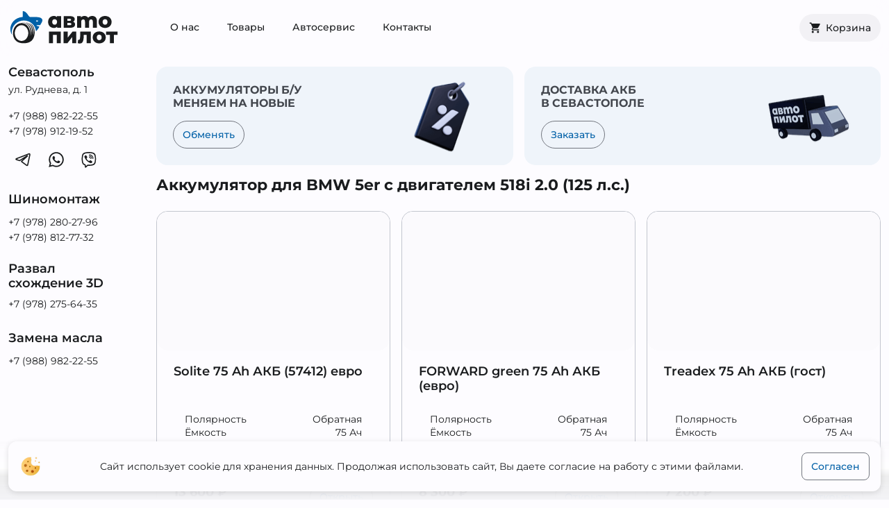

--- FILE ---
content_type: text/css; charset=utf-8
request_url: https://autopilot-sev.ru/_nuxt/entry.Cw5xkCm1.css
body_size: 653
content:
.nuxt-icon{height:1em;vertical-align:middle;width:1em}.nuxt-icon--fill,.nuxt-icon--fill *{fill:currentColor}.bottom-card[data-v-84adc434]{padding:0 12px 12px;position:sticky;right:0;width:100%;z-index:2}.bottom-card .bottom-card__content[data-v-84adc434]{background-color:var(--surface);border-radius:12px;box-shadow:0 2px 8px #0000001f;padding:16px;width:100%}html{overflow-y:scroll}.n-radio-group.n-radio-group--button-group{font-weight:500}.n-menu-item-content.n-menu-item-content{border-radius:32px;font-weight:500}.n-menu-item-content.n-menu-item-content--selected{background-color:var(--inverse-on-surface)}header{-webkit-backdrop-filter:blur(12px);backdrop-filter:blur(12px);background-color:var(--header-color);height:var(--header-height);width:100%}#bottom-cards{background:linear-gradient(180deg,#d9d9d90d,#fdfcff 17.64%,#fff 45.24%,#eaeaebd9 59.83%,#f3f3f6);bottom:0;position:sticky;z-index:2}@media screen and (max-width:640px){header{border-bottom:1px solid var(--surface-container-high)}header .logo svg{height:42px}.layout-mobile{margin-bottom:var(--menu-mobile-height)}#bottom-cards{bottom:var(--menu-mobile-height)}}@media screen and (orientation:landscape){.menu-mobile{display:none}.layout-mobile{bottom:0}}.logo{width:220px}a{color:var(--primary);text-decoration:none;transition:color .3s var(--n-bezier)}a:hover{color:var(--secondary)}h1,h2,h3,h4,h5,h6{font-weight:700;margin-bottom:20px}h1{font-size:30px}h2{font-size:22px}.cart-btn-active{background-color:var(--inverse-on-surface)!important;color:#0060a7!important}.n-base-icon{height:auto}html{scroll-behavior:auto!important}.n-layout-header{align-items:center;-webkit-backdrop-filter:blur(12px);backdrop-filter:blur(12px);display:flex;height:var(--header-height);justify-content:space-between;margin:auto;max-width:1280px}.n-menu-item{font-weight:500}header[data-v-52afffc5]{-webkit-backdrop-filter:blur(12px);backdrop-filter:blur(12px);background-color:var(--header-color);height:var(--header-height);width:100%}@media screen and (max-width:640px){header[data-v-52afffc5]{border-bottom:1px solid var(--surface-container-high)}header .logo[data-v-52afffc5]{margin:auto;text-align:center}.layout-mobile[data-v-52afffc5]{margin-bottom:80px}}@media screen and (orientation:landscape){.menu-mobile[data-v-52afffc5]{display:none}.layout-mobile[data-v-52afffc5]{bottom:0}}.logo[data-v-52afffc5]{width:220px}


--- FILE ---
content_type: text/css; charset=utf-8
request_url: https://autopilot-sev.ru/_nuxt/BaseCard.CI2NktNv.css
body_size: 652
content:
.base-card[data-v-2e0cd8b9]{background-color:var(--6bd844a4);border-radius:16px;display:flex;flex-direction:column;font-size:16px;height:var(--37c9e22e);padding:var(--61890bea)}.base-card.base-card__border[data-v-2e0cd8b9]{border:1px solid var(--bcbe7c20)}.base-card .base-card__cover[data-v-2e0cd8b9]{background-color:var(--surface-container-lowest);border-radius:16px;cursor:pointer;margin:-24px -24px 16px;text-align:center}.base-card .base-card__title[data-v-2e0cd8b9]{color:var(--4ab96d1c);font-size:var(--0f56c812);font-weight:var(--34565af8);margin-bottom:var(--89f04eec);margin-top:4px}.base-card .base-card__title.centered[data-v-2e0cd8b9]{text-align:center}.base-card .base-card__content[data-v-2e0cd8b9]{color:var(--ea37c39e);font-size:14px;margin-top:var(--6e269495)}.base-card .base-card__content.centered[data-v-2e0cd8b9]{text-align:center}.base-card .base-card__footer[data-v-2e0cd8b9]{margin-top:var(--3d47a776)}


--- FILE ---
content_type: text/css; charset=utf-8
request_url: https://autopilot-sev.ru/_nuxt/ProductProperty.DL6oRAe3.css
body_size: 135
content:
.property[data-v-a7b9ad30]{line-height:1.4}.property .name[data-v-a7b9ad30]{display:block;overflow:hidden;position:relative;text-overflow:ellipsis;white-space:nowrap}.property .name[data-v-a7b9ad30]:after{border-bottom:.1em dotted var(--outline-variant);bottom:.35em;content:"";margin-left:.3em;position:absolute;width:100%}.property .value[data-v-a7b9ad30]{float:right;padding-left:.2em}


--- FILE ---
content_type: text/css; charset=utf-8
request_url: https://autopilot-sev.ru/_nuxt/ProductsDisplay.Cq99PzzV.css
body_size: 269
content:
.product-card[data-v-9c9cd32b]{border:1px solid var(--outline-variant);transition:all .3s var(--n-bezier)}.product-card[data-v-9c9cd32b]:hover{border-color:var(--outline)}.product-cover[data-v-9c9cd32b]{height:200px;width:100%}.container[data-v-d3e37633]{border-radius:50%;box-sizing:initial;display:inline-block;overflow:hidden;text-align:center}.spinner[data-v-d3e37633]{animation:spin-d3e37633 .9s linear infinite;border:2px solid #a1a1a1;border-radius:50%;border-right-color:transparent;box-sizing:initial;height:23px;width:23px}@keyframes spin-d3e37633{to{transform:rotate(1turn)}}.v3-infinite-loading[data-v-4bdee133]{height:44px;width:100%}.state-error[data-v-4bdee133]{align-items:center;display:flex;flex-direction:column}.retry[data-v-4bdee133]{background:transparent;border:2px solid;border-radius:5px;color:inherit;cursor:pointer;font-family:inherit;font-size:14px;margin-top:8px;outline:none;padding:2px 6px 4px;width:60px}.retry[data-v-4bdee133]:hover{opacity:.8}.sorting-link[data-v-b436f926]{cursor:pointer;transition:color .3s var(--n-bezier)}.sorting-link[data-v-b436f926]:hover{color:var(--secondary)}.sorting-link__active[data-v-b436f926]{color:var(--primary);transition:color .3s var(--n-bezier)}.sorting-link__active[data-v-b436f926]:hover{color:var(--primary)!important}.v3-infinite-loading[data-v-b436f926]{height:auto}


--- FILE ---
content_type: text/css; charset=utf-8
request_url: https://autopilot-sev.ru/_nuxt/ContactCard.D8o7GKRM.css
body_size: -37
content:
.contact-card[data-v-935fd9df]{font-size:14px}.social-links[data-v-935fd9df]{display:flex;font-size:26px;justify-content:space-between;padding:0 8px;width:100%}.social-links a[data-v-935fd9df]{color:var(--on-surface)}


--- FILE ---
content_type: text/css; charset=utf-8
request_url: https://autopilot-sev.ru/_nuxt/Ad.C95FqBQq.css
body_size: 422
content:
.img-discount{animation-duration:3s;animation-iteration-count:infinite;animation-name:fly-discount}@keyframes fly-discount{50%{transform:translateY(5px) rotateX(10deg) rotateY(10deg) rotate(-3deg) scale(1.1)}}.img-delivery{animation-duration:3.3s;animation-iteration-count:infinite;animation-name:fly-delivery}@keyframes fly-delivery{50%{transform:translateZ(4px) translateY(6px) rotateY(-17deg) rotateX(-2deg) scale(1.03)}}.ad__title[data-v-ca3a0639]{font-size:16px}.ad__title[data-v-ca3a0639],.ad__title-vertical[data-v-ca3a0639]{font-weight:700;line-height:normal}.ad__title-vertical[data-v-ca3a0639]{font-size:14px}@media screen and (max-width:768px){.ad__title[data-v-ca3a0639]{font-size:14px}}


--- FILE ---
content_type: text/css; charset=utf-8
request_url: https://autopilot-sev.ru/_nuxt/index.ptKMD-KP.css
body_size: -72
content:
.add-old-akb[data-v-dcea46ce]{font-weight:500}.add-old-akb svg[data-v-dcea46ce]{transition:all .3s}.add-old-akb:hover svg[data-v-dcea46ce]{transform:rotate(90deg)}


--- FILE ---
content_type: text/css; charset=utf-8
request_url: https://autopilot-sev.ru/_nuxt/ProductImage.CW3hLeSR.css
body_size: -178
content:
.product-image[data-v-890027f8]{background-color:var(--surface-container-lowest);border-radius:16px}


--- FILE ---
content_type: text/css; charset=utf-8
request_url: https://autopilot-sev.ru/_nuxt/ProductPrice.CXAecCf-.css
body_size: 40
content:
.price-original[data-v-d02dc52b]{color:var(--on-surface-variant);font-size:18px;font-weight:700}.price-original .currency[data-v-d02dc52b]{font-size:18px;font-weight:600}.note-discount[data-v-d02dc52b]{color:var(--on-surface-variant);margin-top:-8px}.note-discount .text[data-v-d02dc52b]{font-size:11px;font-weight:500}.note-discount s[data-v-d02dc52b]{padding-left:4px}.note-discount .price[data-v-d02dc52b]{font-size:14px;font-weight:700}.note-discount .price .price-secondary[data-v-d02dc52b]{font-weight:600}.note-discount .recycle-percent[data-v-d02dc52b]{color:var(--custom-red-50)}.note-discount .recycle-percent .recycle-percent__container[data-v-d02dc52b],.note-discount .recycle-percent.recycle-percent__container[data-v-d02dc52b]{background-color:var(--custom-red-95);border-radius:12px;margin:5px;padding:4px}.note-amount[data-v-d02dc52b]{color:var(--6e2bb1fa);margin-top:-8px}.note-amount .text[data-v-d02dc52b]{font-size:11px;font-weight:500}.question-icon[data-v-d02dc52b]{color:var(--primary);font-size:14px;margin-bottom:4px}


--- FILE ---
content_type: text/javascript; charset=utf-8
request_url: https://autopilot-sev.ru/_nuxt/PemaVT54.js
body_size: 4596
content:
const __vite__mapDeps=(i,m=__vite__mapDeps,d=(m.f||(m.f=["./DshoHtx7.js","./C9ivDe_A.js","./entry.Cw5xkCm1.css","./DFtOaYZs.js","./ProductImage.CW3hLeSR.css","./DGOdULyM.js","./DvPc_4GQ.js","./CkoAZiTj.js","./ProductPrice.CXAecCf-.css","./BTDSMGoV.js","./D_v2w_mB.js","./BMbby7vM.js","./a7EeVDtg.js","./CWPDhQPB.js","./B8LWr3d0.js","./BEn5p0qc.js","./C8J6popT.js","./Bk_rJcZu.js","./Dox_gOTd.js","./DGo7fjTW.js","./BaseCard.CI2NktNv.css","./CeeHfy6v.js","./BheWnx7M.js","./Bd1MX3Hi.js","./ProductProfileHeader.D7frF2d1.css","./6Z8LSJDs.js","./BmEvRu0t.js","./DthVgMAs.js","./ProductProperty.DL6oRAe3.css","./C2yw2Va4.js","./C6Mdxley.js","./DD4_yh0E.js","./DckEyrck.js","./B0Yd6m8Z.js","./eCHta3rK.js","./BsAC1f6Y.js","./dgziYTTa.js","./Bfiw72wL.js","./hdjB4DnB.js","./JDN6_046.js","./Bkf7r35n.js","./D0TK1gA8.js","./B1ywl5yn.js","./DiPML4Ol.js","./BnCFoVlj.js","./BV5ltvjD.js","./CI--6yYZ.js","./DryLtpt_.js","./BXFZw4U6.js","./FilterAkb.DqDjv9Qx.css","./BZFyw2AN.js","./FilterTire.Dy_sJHJH.css"])))=>i.map(i=>d[i]);
import{S as Z,b as _,o as i,w as r,a as c,i as s,e as g,B as tt,p as e,k as E,c as w,l as x,t as F,f as h,_ as et,z as j,ab as _t,ac as M,E as mt,V as ft,R as yt,Y as $,ad as vt,ae as ot,af as gt,ag as ht,D as Y,h as kt,x as xt,C as wt,n as N,F as K,r as bt,G as Q,J as U}from"./C9ivDe_A.js";import Et from"./DthVgMAs.js";import{_ as Ct}from"./DGo7fjTW.js";import{u as nt}from"./Bd1MX3Hi.js";import{_ as zt}from"./a7EeVDtg.js";import{_ as rt}from"./C8J6popT.js";import{u as Pt}from"./BMbby7vM.js";import{_ as Dt}from"./CI--6yYZ.js";import"./CWPDhQPB.js";import"./B8LWr3d0.js";import"./BEn5p0qc.js";import"./Bk_rJcZu.js";import"./CkoAZiTj.js";const It=g(()=>h(()=>import("./DshoHtx7.js"),__vite__mapDeps([0,1,2,3,4]),import.meta.url).then(t=>t.default||t)),Lt=g(()=>h(()=>import("./DGOdULyM.js"),__vite__mapDeps([5,6,1,2,7,8]),import.meta.url).then(t=>t.default||t)),Ot={key:0},St={key:0,style:{margin:"-8px -8px -24px"}},Tt={key:1,style:{margin:"-8px -8px -60px"}},Rt={class:"product-cover"},$t={class:"my-4 mx-3"},At=Z({__name:"ProductCard",props:{product:{type:Object,required:!0}},setup(t){const o=t,{openProfile:n}=nt();return(a,u)=>{const p=zt,m=It,z=Et,f=Lt,b=tt,y=rt,P=Ct;return i(),_(P,{tag:"article",title:t.product.title,"title-size":"18px","background-color":"var(--surface)",class:"product-card",style:{display:"flex",height:"100%",flexFlow:"column",justifyContent:"space-between",cursor:"pointer"},onClick:u[1]||(u[1]=d=>e(n)(o.product))},{icon:r(()=>[o.product.type!=="tire_order"&&o.product.type!=="tire_stock"&&o.product.discount!==null&&o.product.discount!==null?(i(),w("div",Ot,[o.product.discount.type==="recycle"?(i(),w("div",St,[s(p,{type:"warning",bordered:!1,style:{"font-weight":"600"},round:""},{default:r(()=>u[2]||(u[2]=[E(" Акция ")])),_:1})])):o.product.discount.type==="present"?(i(),w("div",Tt,[c("div",null,[s(p,{type:"info",bordered:!1,style:{"font-weight":"600"},round:""},{default:r(()=>u[3]||(u[3]=[E(" Подарок ")])),_:1})]),s(p,{bordered:!1,class:"mt-1",style:{"background-color":"var(--surface)",color:"var(--on-tertiary-container)",border:"1px solid var(--on-tertiary-container)"},round:"",strong:""},{default:r(()=>[E(" + "+F(o.product.discount.present_name),1)]),_:1})])):x("",!0)])):x("",!0)]),cover:r(()=>[c("div",Rt,[o.product.type!=="tire_order"&&o.product.type!=="tire_stock"?(i(),_(m,{key:0,"product-type":o.product.type,picture:o.product.picture,width:200,height:200,alt:o.product.title},null,8,["product-type","picture","alt"])):(i(),_(m,{key:1,"product-type":o.product.type,img:o.product.img,width:200,height:200,alt:o.product.title},null,8,["product-type","img","alt"]))])]),content:r(()=>[c("div",$t,[s(z,{options:o.product.properties_mod_small},null,8,["options"])]),s(y,{justify:"space-between",align:"center"},{default:r(()=>[s(f,{value:o.product.price,"product-type":o.product.type,amount:o.product.amount,recycle:o.product.recycle,discount:o.product.discount,"note-amount-color":"var(--tertiary)"},null,8,["value","product-type","amount","recycle","discount"]),s(b,{onClick:u[0]||(u[0]=d=>e(n)(o.product)),round:""},{default:r(()=>u[4]||(u[4]=[E(" Открыть ")])),_:1})]),_:1})]),_:1},8,["title"])}}}),Vt=et(At,[["__scopeId","data-v-9c9cd32b"]]);function Bt(t,o=null){if(!t)return!1;const n=t.getBoundingClientRect(),a=o?o.getBoundingClientRect():{top:0,left:0,bottom:window.innerHeight,right:window.innerWidth};return n.bottom>=a.top&&n.top<=a.bottom&&n.right>=a.left&&n.left<=a.right}async function Nt(t){return t?(await ot(),t.value instanceof HTMLElement?t.value:t.value?document.querySelector(t.value):null):null}function Ft(t){let o=`0px 0px ${t.distance}px 0px`;t.top&&(o=`${t.distance}px 0px 0px 0px`);const n=new IntersectionObserver(a=>{a[0].isIntersecting&&(t.firstload&&t.emit(),t.firstload=!0)},{root:t.parentEl,rootMargin:o});return t.infiniteLoading.value&&n.observe(t.infiniteLoading.value),n}async function X(t,o){if(await ot(),!t.top)return;const n=t.parentEl||document.documentElement;n.scrollTop=n.scrollHeight-o}const st=(t,o)=>{const n=t.__vccOpts||t;for(const[a,u]of o)n[a]=u;return n},jt={},Mt=t=>(gt("data-v-d3e37633"),t=t(),ht(),t),Ut={class:"container"},Ht=Mt(()=>c("div",{class:"spinner"},null,-1)),Jt=[Ht];function qt(t,o){return i(),w("div",Ut,Jt)}const Gt=st(jt,[["render",qt],["__scopeId","data-v-d3e37633"]]),Wt={class:"state-error"},Yt=Z({__name:"InfiniteLoading",props:{top:{type:Boolean,default:!1},target:{},distance:{default:0},identifier:{},firstload:{type:Boolean,default:!0},slots:{}},emits:["infinite"],setup(t,{emit:o}){const n=t;let a=null,u=0;const p=j(null),m=j(""),{top:z,firstload:f,distance:b}=n,{identifier:y,target:P}=_t(n),d={infiniteLoading:p,top:z,firstload:f,distance:b,parentEl:null,emit(){u=(d.parentEl||document.documentElement).scrollHeight,L.loading(),o("infinite",L)}},L={loading(){m.value="loading"},async loaded(){m.value="loaded",await X(d,u),Bt(p.value,d.parentEl)&&d.emit()},async complete(){m.value="complete",await X(d,u),a==null||a.disconnect()},error(){m.value="error"}};function D(){a==null||a.disconnect(),a=Ft(d)}return M(y,D),mt(async()=>{d.parentEl=await Nt(P),D()}),ft(()=>a==null?void 0:a.disconnect()),(C,I)=>(i(),w("div",{ref_key:"infiniteLoading",ref:p,class:"v3-infinite-loading"},[yt(c("div",null,[$(C.$slots,"spinner",{},()=>[s(Gt)],!0)],512),[[vt,m.value=="loading"]]),m.value=="complete"?$(C.$slots,"complete",{key:0},()=>{var k;return[c("span",null,F(((k=C.slots)==null?void 0:k.complete)||"No more results!"),1)]},!0):x("",!0),m.value=="error"?$(C.$slots,"error",{key:1,retry:d.emit},()=>{var k;return[c("span",Wt,[c("span",null,F(((k=C.slots)==null?void 0:k.error)||"Oops something went wrong!"),1),c("button",{class:"retry",onClick:I[0]||(I[0]=(...A)=>d.emit&&d.emit(...A))},"retry")])]},!0):x("",!0)],512))}}),Kt=st(Yt,[["__scopeId","data-v-4bdee133"]]),Qt=g(()=>h(()=>import("./BTDSMGoV.js"),__vite__mapDeps([9,10,1,2,11,7,12,13,14,15,16,17]),import.meta.url).then(t=>t.default||t)),Xt=g(()=>h(()=>import("./Dox_gOTd.js"),__vite__mapDeps([18,1,2,19,20]),import.meta.url).then(t=>t.default||t)),Zt=g(()=>h(()=>import("./CeeHfy6v.js"),__vite__mapDeps([21,1,2,22,23,11,7,16,17,12,13,14,15,24]),import.meta.url).then(t=>t.default||t)),te=g(()=>h(()=>import("./6Z8LSJDs.js"),__vite__mapDeps([25,26,1,2,0,3,4,19,20,27,28,29,30,5,6,7,8,23,12,13,14,15]),import.meta.url).then(t=>t.default||t)),ee=g(()=>h(()=>import("./DD4_yh0E.js"),__vite__mapDeps([31,30,5,6,1,2,7,8,23,12,13,14,15]),import.meta.url).then(t=>t.default||t)),oe=g(()=>h(()=>import("./DckEyrck.js"),__vite__mapDeps([32,1,2,13,14,15,33,34,35,36,37,38,12,39,40,41,42,17,43,44,16,3,45,46,47]),import.meta.url).then(t=>t.NDrawerContent||t).then(t=>U(t))),ne=g(()=>h(()=>import("./DckEyrck.js"),__vite__mapDeps([32,1,2,13,14,15,33,34,35,36,37,38,12,39,40,41,42,17,43,44,16,3,45,46,47]),import.meta.url).then(t=>t.NDrawer||t).then(t=>U(t))),re=g(()=>h(()=>import("./DckEyrck.js"),__vite__mapDeps([32,1,2,13,14,15,33,34,35,36,37,38,12,39,40,41,42,17,43,44,16,3,45,46,47]),import.meta.url).then(t=>t.NModal||t).then(t=>U(t))),se=g(()=>h(()=>import("./BXFZw4U6.js"),__vite__mapDeps([48,1,2,11,7,45,43,42,17,41,35,36,37,14,15,12,13,16,49]),import.meta.url).then(t=>t.default||t)),le=g(()=>h(()=>import("./BZFyw2AN.js"),__vite__mapDeps([50,1,2,11,7,43,41,35,36,37,14,15,12,13,42,17,16,51]),import.meta.url).then(t=>t.default||t)),ie={key:0,class:"row d-none d-sm-block mt-3"},ae={class:"col-md-12 col-lg-8",style:{"font-weight":"500"}},ue={class:"d-flex justify-content-between"},ce={class:"row mt-2 g-3 g-lg-8"},de={class:"col-md-12 col-lg-8"},pe={class:"row"},_e={class:"col-24"},me={class:"text-center"},fe={key:1},ye={__name:"ProductsDisplay",props:{products:Array,scrollFunction:Function,limit:{type:Number,default:12},sortingDisabled:{type:Boolean,default:!1},tagsDisabled:{type:Boolean,default:!1}},emits:["update:products"],setup(t,{emit:o}){const n=t,a=o,u=nt(),{isModal:p}=Y(u),{closeProfile:m}=u,z=Pt(),{panel:f,tags:b,sorting:y}=Y(z),{resetPanel:P,confirmAndClosePanel:d,afterClosePanel:L,addSort:D,getProductsParams:C}=z,I=kt(),k=xt(),A=wt(()=>[...b.value,y.value]);let O=n.products.length;const T=j(!1);async function lt(S){await n.scrollFunction(C(),O),(n.products.length===0||n.products.length-O<n.limit)&&(S.complete(),T.value=!0),O=n.products.length}return M(b,(S,l)=>{JSON.stringify(S)!==JSON.stringify(l)&&(O=0,T.value=!1,a("update:products",[]))}),M(y,async()=>{O=0,T.value=!1,a("update:products",[])}),(S,l)=>{const it=Qt,at=Vt,ut=Dt,ct=Xt,H=Zt,J=te,dt=ee,V=oe,B=ne,pt=re,q=se,G=le,R=tt,W=rt;return i(),w(K,null,[!n.sortingDisabled&&(t.products.length>0||t.products.length===0&&e(T)===!1)?(i(),w("div",ie,[c("div",ae,[c("div",ue,[c("span",{class:N(e(y).hasOwnProperty("amount")&&e(y).amount==="DESC"?"sorting-link sorting-link__active":"sorting-link"),onClick:l[0]||(l[0]=v=>e(D)("amount","DESC"))}," По популярности ",2),c("span",{class:N(e(y).hasOwnProperty("price")&&e(y).price==="ASC"?"sorting-link sorting-link__active":"sorting-link"),onClick:l[1]||(l[1]=v=>e(D)("price","ASC"))}," Дешевле ",2),c("span",{class:N(e(y).hasOwnProperty("price")&&e(y).price==="DESC"?"sorting-link sorting-link__active":"sorting-link"),onClick:l[2]||(l[2]=v=>e(D)("price","DESC"))}," Дороже ",2)])])])):x("",!0),!n.tagsDisabled&&(e(b).length>0&&!e(k).path.includes("tire")||e(b).length>0&&e(I).isLessThan("sm"))?(i(),_(it,{key:1})):x("",!0),$(S.$slots,"default",{},void 0,!0),c("div",ce,[(i(!0),w(K,null,bt(n.products,v=>(i(),w("div",de,[s(at,{product:v},null,8,["product"])]))),256))]),c("div",pe,[c("div",_e,[s(e(Kt),{onInfinite:lt,identifier:e(A),distance:1e3},{spinner:r(()=>[c("div",me,[s(ut,{class:"my-4",size:"medium"})])]),complete:r(()=>[n.products.length===0?(i(),_(ct,{key:0})):(i(),w("span",fe))]),_:1},8,["identifier"])])]),e(I).isLessThan("sm")?(i(),_(B,{key:2,show:e(p),"onUpdate:show":l[3]||(l[3]=v=>Q(p)?p.value=v:null),height:"calc(100% - var(--header-height))",placement:"bottom",style:{"border-radius":"16px 16px 0 0"},"on-after-leave":e(m)},{default:r(()=>[s(V,{closable:""},{header:r(()=>[s(H)]),footer:r(()=>[s(dt)]),default:r(()=>[s(J)]),_:1})]),_:1},8,["show","on-after-leave"])):(i(),_(pt,{key:3,show:e(p),"onUpdate:show":l[4]||(l[4]=v=>Q(p)?p.value=v:null),preset:"card",style:{"max-width":"860px","min-height":"500px"},bordered:!1,size:"huge",role:"dialog","aria-modal":"true","header-style":"padding-bottom: 16px;"},{header:r(()=>[s(H,{spaceSize:8})]),default:r(()=>[s(J)]),_:1},8,["show"])),e(I).isLessThan("sm")?(i(),_(B,{key:4,show:e(f).status,"onUpdate:show":l[5]||(l[5]=v=>e(f).status=v),height:"calc(100% - var(--header-height))",placement:"bottom","mask-closable":!1,style:{"border-radius":"16px 16px 0 0"},"on-after-leave":e(L)},{default:r(()=>[s(V,{title:"Фильтры",closable:""},{footer:r(()=>[s(W,{justify:"space-between",align:"center",style:{width:"100%"}},{default:r(()=>[s(R,{onClick:e(P),round:""},{default:r(()=>l[7]||(l[7]=[E(" Сбросить ")])),_:1},8,["onClick"]),s(R,{onClick:e(d),type:"primary",round:""},{default:r(()=>l[8]||(l[8]=[E(" Применить ")])),_:1},8,["onClick"])]),_:1})]),default:r(()=>[e(f).status&&e(k).path.includes("akb")?(i(),_(q,{key:0})):x("",!0),e(f).status&&e(k).path.includes("tire")?(i(),_(G,{key:1})):x("",!0)]),_:1})]),_:1},8,["show","on-after-leave"])):(i(),_(B,{key:5,show:e(f).status,"onUpdate:show":l[6]||(l[6]=v=>e(f).status=v),width:"430px",placement:"left","mask-closable":!1,"close-on-esc":!1,"on-after-leave":e(L),style:{"border-radius":"0 16px 16px 0"}},{default:r(()=>[s(V,{title:"Фильтры",closable:""},{footer:r(()=>[s(W,{justify:"space-between",align:"center",style:{width:"100%"}},{default:r(()=>[s(R,{onClick:e(P),round:""},{default:r(()=>l[9]||(l[9]=[E(" Сбросить ")])),_:1},8,["onClick"]),s(R,{onClick:e(d),type:"primary",round:""},{default:r(()=>l[10]||(l[10]=[E(" Применить ")])),_:1},8,["onClick"])]),_:1})]),default:r(()=>[e(f).status&&e(k).path.includes("akb")?(i(),_(q,{key:0})):x("",!0),e(f).status&&e(k).path.includes("tire")?(i(),_(G,{key:1})):x("",!0)]),_:1})]),_:1},8,["show","on-after-leave"]))],64)}}},Le=et(ye,[["__scopeId","data-v-b436f926"]]);export{Le as default};


--- FILE ---
content_type: text/javascript; charset=utf-8
request_url: https://autopilot-sev.ru/_nuxt/C4BP4X3g.js
body_size: 233
content:
import{c as t,o as n,a as o,$ as r,a0 as a}from"./C9ivDe_A.js";const l={xmlns:"http://www.w3.org/2000/svg",viewBox:"0 0 24 24"};function s(c,e){return n(),t("svg",l,e[0]||(e[0]=[o("path",{fill:"currentColor",d:"M13 3a9 9 0 0 0-9 9H1l4 3.99L9 12H6c0-3.87 3.13-7 7-7s7 3.13 7 7-3.13 7-7 7c-1.93 0-3.68-.79-4.94-2.06l-1.42 1.42A8.954 8.954 0 0 0 13 21a9 9 0 0 0 0-18zm-1 5v5l4.25 2.52.77-1.28-3.52-2.09V8z"},null,-1)]))}const i={render(){return r(a,{icon:{render:s},name:"interval"})}};export{i as default,s as render};


--- FILE ---
content_type: text/javascript; charset=utf-8
request_url: https://autopilot-sev.ru/_nuxt/hdjB4DnB.js
body_size: 9237
content:
import{S as ne,$ as a,ah as ir,as as ve,ay as sr,aj as m,al as $,at as u,au as Y,ai as F,z as w,ac as be,aE as cr,C as _,aH as ur,av as re,aI as pe,aJ as dr,F as hr,aK as fr,a5 as vr,a6 as Be,aL as pr,aC as gr,ax as ze,aM as br,aN as xr,aO as Se,E as mr,aP as wr,aq as Fe,aw as yr,a7 as Cr,ao as zr,ae as Ae,aQ as $e,az as y,aR as Re,a8 as ge,aA as Sr,aD as _e}from"./C9ivDe_A.js";import{u as Fr,N as Ee,a as Ar}from"./Bfiw72wL.js";const $r=ne({name:"Eye",render(){return a("svg",{xmlns:"http://www.w3.org/2000/svg",viewBox:"0 0 512 512"},a("path",{d:"M255.66 112c-77.94 0-157.89 45.11-220.83 135.33a16 16 0 0 0-.27 17.77C82.92 340.8 161.8 400 255.66 400c92.84 0 173.34-59.38 221.79-135.25a16.14 16.14 0 0 0 0-17.47C428.89 172.28 347.8 112 255.66 112z",fill:"none",stroke:"currentColor","stroke-linecap":"round","stroke-linejoin":"round","stroke-width":"32"}),a("circle",{cx:"256",cy:"256",r:"80",fill:"none",stroke:"currentColor","stroke-miterlimit":"10","stroke-width":"32"}))}}),Rr=ne({name:"EyeOff",render(){return a("svg",{xmlns:"http://www.w3.org/2000/svg",viewBox:"0 0 512 512"},a("path",{d:"M432 448a15.92 15.92 0 0 1-11.31-4.69l-352-352a16 16 0 0 1 22.62-22.62l352 352A16 16 0 0 1 432 448z",fill:"currentColor"}),a("path",{d:"M255.66 384c-41.49 0-81.5-12.28-118.92-36.5c-34.07-22-64.74-53.51-88.7-91v-.08c19.94-28.57 41.78-52.73 65.24-72.21a2 2 0 0 0 .14-2.94L93.5 161.38a2 2 0 0 0-2.71-.12c-24.92 21-48.05 46.76-69.08 76.92a31.92 31.92 0 0 0-.64 35.54c26.41 41.33 60.4 76.14 98.28 100.65C162 402 207.9 416 255.66 416a239.13 239.13 0 0 0 75.8-12.58a2 2 0 0 0 .77-3.31l-21.58-21.58a4 4 0 0 0-3.83-1a204.8 204.8 0 0 1-51.16 6.47z",fill:"currentColor"}),a("path",{d:"M490.84 238.6c-26.46-40.92-60.79-75.68-99.27-100.53C349 110.55 302 96 255.66 96a227.34 227.34 0 0 0-74.89 12.83a2 2 0 0 0-.75 3.31l21.55 21.55a4 4 0 0 0 3.88 1a192.82 192.82 0 0 1 50.21-6.69c40.69 0 80.58 12.43 118.55 37c34.71 22.4 65.74 53.88 89.76 91a.13.13 0 0 1 0 .16a310.72 310.72 0 0 1-64.12 72.73a2 2 0 0 0-.15 2.95l19.9 19.89a2 2 0 0 0 2.7.13a343.49 343.49 0 0 0 68.64-78.48a32.2 32.2 0 0 0-.1-34.78z",fill:"currentColor"}),a("path",{d:"M256 160a95.88 95.88 0 0 0-21.37 2.4a2 2 0 0 0-1 3.38l112.59 112.56a2 2 0 0 0 3.38-1A96 96 0 0 0 256 160z",fill:"currentColor"}),a("path",{d:"M165.78 233.66a2 2 0 0 0-3.38 1a96 96 0 0 0 115 115a2 2 0 0 0 1-3.38z",fill:"currentColor"}))}}),_r={paddingTiny:"0 8px",paddingSmall:"0 10px",paddingMedium:"0 12px",paddingLarge:"0 14px",clearSize:"16px"};function Er(r){const{textColor2:g,textColor3:n,textColorDisabled:S,primaryColor:C,primaryColorHover:b,inputColor:d,inputColorDisabled:s,borderColor:c,warningColor:i,warningColorHover:l,errorColor:f,errorColorHover:p,borderRadius:E,lineHeight:z,fontSizeTiny:ae,fontSizeSmall:V,fontSizeMedium:le,fontSizeLarge:A,heightTiny:P,heightSmall:O,heightMedium:T,heightLarge:ie,actionColor:B,clearColor:I,clearColorHover:R,clearColorPressed:k,placeholderColor:L,placeholderColorDisabled:N,iconColor:se,iconColorDisabled:ce,iconColorHover:j,iconColorPressed:ue,fontWeight:K}=r;return Object.assign(Object.assign({},_r),{fontWeight:K,countTextColorDisabled:S,countTextColor:n,heightTiny:P,heightSmall:O,heightMedium:T,heightLarge:ie,fontSizeTiny:ae,fontSizeSmall:V,fontSizeMedium:le,fontSizeLarge:A,lineHeight:z,lineHeightTextarea:z,borderRadius:E,iconSize:"16px",groupLabelColor:B,groupLabelTextColor:g,textColor:g,textColorDisabled:S,textDecorationColor:g,caretColor:C,placeholderColor:L,placeholderColorDisabled:N,color:d,colorDisabled:s,colorFocus:d,groupLabelBorder:`1px solid ${c}`,border:`1px solid ${c}`,borderHover:`1px solid ${b}`,borderDisabled:`1px solid ${c}`,borderFocus:`1px solid ${b}`,boxShadowFocus:`0 0 0 2px ${ve(C,{alpha:.2})}`,loadingColor:C,loadingColorWarning:i,borderWarning:`1px solid ${i}`,borderHoverWarning:`1px solid ${l}`,colorFocusWarning:d,borderFocusWarning:`1px solid ${l}`,boxShadowFocusWarning:`0 0 0 2px ${ve(i,{alpha:.2})}`,caretColorWarning:i,loadingColorError:f,borderError:`1px solid ${f}`,borderHoverError:`1px solid ${p}`,colorFocusError:d,borderFocusError:`1px solid ${p}`,boxShadowFocusError:`0 0 0 2px ${ve(f,{alpha:.2})}`,caretColorError:f,clearColor:I,clearColorHover:R,clearColorPressed:k,iconColor:se,iconColorDisabled:ce,iconColorHover:j,iconColorPressed:ue,suffixTextColor:g})}const Tr={name:"Input",common:ir,self:Er},Pe=sr("n-input"),Br=m("input",`
 max-width: 100%;
 cursor: text;
 line-height: 1.5;
 z-index: auto;
 outline: none;
 box-sizing: border-box;
 position: relative;
 display: inline-flex;
 border-radius: var(--n-border-radius);
 background-color: var(--n-color);
 transition: background-color .3s var(--n-bezier);
 font-size: var(--n-font-size);
 font-weight: var(--n-font-weight);
 --n-padding-vertical: calc((var(--n-height) - 1.5 * var(--n-font-size)) / 2);
`,[u("input, textarea",`
 overflow: hidden;
 flex-grow: 1;
 position: relative;
 `),u("input-el, textarea-el, input-mirror, textarea-mirror, separator, placeholder",`
 box-sizing: border-box;
 font-size: inherit;
 line-height: 1.5;
 font-family: inherit;
 border: none;
 outline: none;
 background-color: #0000;
 text-align: inherit;
 transition:
 -webkit-text-fill-color .3s var(--n-bezier),
 caret-color .3s var(--n-bezier),
 color .3s var(--n-bezier),
 text-decoration-color .3s var(--n-bezier);
 `),u("input-el, textarea-el",`
 -webkit-appearance: none;
 scrollbar-width: none;
 width: 100%;
 min-width: 0;
 text-decoration-color: var(--n-text-decoration-color);
 color: var(--n-text-color);
 caret-color: var(--n-caret-color);
 background-color: transparent;
 `,[F("&::-webkit-scrollbar, &::-webkit-scrollbar-track-piece, &::-webkit-scrollbar-thumb",`
 width: 0;
 height: 0;
 display: none;
 `),F("&::placeholder",`
 color: #0000;
 -webkit-text-fill-color: transparent !important;
 `),F("&:-webkit-autofill ~",[u("placeholder","display: none;")])]),$("round",[Y("textarea","border-radius: calc(var(--n-height) / 2);")]),u("placeholder",`
 pointer-events: none;
 position: absolute;
 left: 0;
 right: 0;
 top: 0;
 bottom: 0;
 overflow: hidden;
 color: var(--n-placeholder-color);
 `,[F("span",`
 width: 100%;
 display: inline-block;
 `)]),$("textarea",[u("placeholder","overflow: visible;")]),Y("autosize","width: 100%;"),$("autosize",[u("textarea-el, input-el",`
 position: absolute;
 top: 0;
 left: 0;
 height: 100%;
 `)]),m("input-wrapper",`
 overflow: hidden;
 display: inline-flex;
 flex-grow: 1;
 position: relative;
 padding-left: var(--n-padding-left);
 padding-right: var(--n-padding-right);
 `),u("input-mirror",`
 padding: 0;
 height: var(--n-height);
 line-height: var(--n-height);
 overflow: hidden;
 visibility: hidden;
 position: static;
 white-space: pre;
 pointer-events: none;
 `),u("input-el",`
 padding: 0;
 height: var(--n-height);
 line-height: var(--n-height);
 `,[F("&[type=password]::-ms-reveal","display: none;"),F("+",[u("placeholder",`
 display: flex;
 align-items: center; 
 `)])]),Y("textarea",[u("placeholder","white-space: nowrap;")]),u("eye",`
 display: flex;
 align-items: center;
 justify-content: center;
 transition: color .3s var(--n-bezier);
 `),$("textarea","width: 100%;",[m("input-word-count",`
 position: absolute;
 right: var(--n-padding-right);
 bottom: var(--n-padding-vertical);
 `),$("resizable",[m("input-wrapper",`
 resize: vertical;
 min-height: var(--n-height);
 `)]),u("textarea-el, textarea-mirror, placeholder",`
 height: 100%;
 padding-left: 0;
 padding-right: 0;
 padding-top: var(--n-padding-vertical);
 padding-bottom: var(--n-padding-vertical);
 word-break: break-word;
 display: inline-block;
 vertical-align: bottom;
 box-sizing: border-box;
 line-height: var(--n-line-height-textarea);
 margin: 0;
 resize: none;
 white-space: pre-wrap;
 scroll-padding-block-end: var(--n-padding-vertical);
 `),u("textarea-mirror",`
 width: 100%;
 pointer-events: none;
 overflow: hidden;
 visibility: hidden;
 position: static;
 white-space: pre-wrap;
 overflow-wrap: break-word;
 `)]),$("pair",[u("input-el, placeholder","text-align: center;"),u("separator",`
 display: flex;
 align-items: center;
 transition: color .3s var(--n-bezier);
 color: var(--n-text-color);
 white-space: nowrap;
 `,[m("icon",`
 color: var(--n-icon-color);
 `),m("base-icon",`
 color: var(--n-icon-color);
 `)])]),$("disabled",`
 cursor: not-allowed;
 background-color: var(--n-color-disabled);
 `,[u("border","border: var(--n-border-disabled);"),u("input-el, textarea-el",`
 cursor: not-allowed;
 color: var(--n-text-color-disabled);
 text-decoration-color: var(--n-text-color-disabled);
 `),u("placeholder","color: var(--n-placeholder-color-disabled);"),u("separator","color: var(--n-text-color-disabled);",[m("icon",`
 color: var(--n-icon-color-disabled);
 `),m("base-icon",`
 color: var(--n-icon-color-disabled);
 `)]),m("input-word-count",`
 color: var(--n-count-text-color-disabled);
 `),u("suffix, prefix","color: var(--n-text-color-disabled);",[m("icon",`
 color: var(--n-icon-color-disabled);
 `),m("internal-icon",`
 color: var(--n-icon-color-disabled);
 `)])]),Y("disabled",[u("eye",`
 color: var(--n-icon-color);
 cursor: pointer;
 `,[F("&:hover",`
 color: var(--n-icon-color-hover);
 `),F("&:active",`
 color: var(--n-icon-color-pressed);
 `)]),F("&:hover",[u("state-border","border: var(--n-border-hover);")]),$("focus","background-color: var(--n-color-focus);",[u("state-border",`
 border: var(--n-border-focus);
 box-shadow: var(--n-box-shadow-focus);
 `)])]),u("border, state-border",`
 box-sizing: border-box;
 position: absolute;
 left: 0;
 right: 0;
 top: 0;
 bottom: 0;
 pointer-events: none;
 border-radius: inherit;
 border: var(--n-border);
 transition:
 box-shadow .3s var(--n-bezier),
 border-color .3s var(--n-bezier);
 `),u("state-border",`
 border-color: #0000;
 z-index: 1;
 `),u("prefix","margin-right: 4px;"),u("suffix",`
 margin-left: 4px;
 `),u("suffix, prefix",`
 transition: color .3s var(--n-bezier);
 flex-wrap: nowrap;
 flex-shrink: 0;
 line-height: var(--n-height);
 white-space: nowrap;
 display: inline-flex;
 align-items: center;
 justify-content: center;
 color: var(--n-suffix-text-color);
 `,[m("base-loading",`
 font-size: var(--n-icon-size);
 margin: 0 2px;
 color: var(--n-loading-color);
 `),m("base-clear",`
 font-size: var(--n-icon-size);
 `,[u("placeholder",[m("base-icon",`
 transition: color .3s var(--n-bezier);
 color: var(--n-icon-color);
 font-size: var(--n-icon-size);
 `)])]),F(">",[m("icon",`
 transition: color .3s var(--n-bezier);
 color: var(--n-icon-color);
 font-size: var(--n-icon-size);
 `)]),m("base-icon",`
 font-size: var(--n-icon-size);
 `)]),m("input-word-count",`
 pointer-events: none;
 line-height: 1.5;
 font-size: .85em;
 color: var(--n-count-text-color);
 transition: color .3s var(--n-bezier);
 margin-left: 4px;
 font-variant: tabular-nums;
 `),["warning","error"].map(r=>$(`${r}-status`,[Y("disabled",[m("base-loading",`
 color: var(--n-loading-color-${r})
 `),u("input-el, textarea-el",`
 caret-color: var(--n-caret-color-${r});
 `),u("state-border",`
 border: var(--n-border-${r});
 `),F("&:hover",[u("state-border",`
 border: var(--n-border-hover-${r});
 `)]),F("&:focus",`
 background-color: var(--n-color-focus-${r});
 `,[u("state-border",`
 box-shadow: var(--n-box-shadow-focus-${r});
 border: var(--n-border-focus-${r});
 `)]),$("focus",`
 background-color: var(--n-color-focus-${r});
 `,[u("state-border",`
 box-shadow: var(--n-box-shadow-focus-${r});
 border: var(--n-border-focus-${r});
 `)])])]))]),Pr=m("input",[$("disabled",[u("input-el, textarea-el",`
 -webkit-text-fill-color: var(--n-text-color-disabled);
 `)])]);function Ir(r){let g=0;for(const n of r)g++;return g}function te(r){return r===""||r==null}function kr(r){const g=w(null);function n(){const{value:b}=r;if(!(b!=null&&b.focus)){C();return}const{selectionStart:d,selectionEnd:s,value:c}=b;if(d==null||s==null){C();return}g.value={start:d,end:s,beforeText:c.slice(0,d),afterText:c.slice(s)}}function S(){var b;const{value:d}=g,{value:s}=r;if(!d||!s)return;const{value:c}=s,{start:i,beforeText:l,afterText:f}=d;let p=c.length;if(c.endsWith(f))p=c.length-f.length;else if(c.startsWith(l))p=l.length;else{const E=l[i-1],z=c.indexOf(E,i-1);z!==-1&&(p=z+1)}(b=s.setSelectionRange)===null||b===void 0||b.call(s,p,p)}function C(){g.value=null}return be(r,C),{recordCursor:n,restoreCursor:S}}const Te=ne({name:"InputWordCount",setup(r,{slots:g}){const{mergedValueRef:n,maxlengthRef:S,mergedClsPrefixRef:C,countGraphemesRef:b}=cr(Pe),d=_(()=>{const{value:s}=n;return s===null||Array.isArray(s)?0:(b.value||Ir)(s)});return()=>{const{value:s}=S,{value:c}=n;return a("span",{class:`${C.value}-input-word-count`},ur(g.default,{value:c===null||Array.isArray(c)?"":c},()=>[s===void 0?d.value:`${d.value} / ${s}`]))}}}),Mr=Object.assign(Object.assign({},Be.props),{bordered:{type:Boolean,default:void 0},type:{type:String,default:"text"},placeholder:[Array,String],defaultValue:{type:[String,Array],default:null},value:[String,Array],disabled:{type:Boolean,default:void 0},size:String,rows:{type:[Number,String],default:3},round:Boolean,minlength:[String,Number],maxlength:[String,Number],clearable:Boolean,autosize:{type:[Boolean,Object],default:!1},pair:Boolean,separator:String,readonly:{type:[String,Boolean],default:!1},passivelyActivated:Boolean,showPasswordOn:String,stateful:{type:Boolean,default:!0},autofocus:Boolean,inputProps:Object,resizable:{type:Boolean,default:!0},showCount:Boolean,loading:{type:Boolean,default:void 0},allowInput:Function,renderCount:Function,onMousedown:Function,onKeydown:Function,onKeyup:[Function,Array],onInput:[Function,Array],onFocus:[Function,Array],onBlur:[Function,Array],onClick:[Function,Array],onChange:[Function,Array],onClear:[Function,Array],countGraphemes:Function,status:String,"onUpdate:value":[Function,Array],onUpdateValue:[Function,Array],textDecoration:[String,Array],attrSize:{type:Number,default:20},onInputBlur:[Function,Array],onInputFocus:[Function,Array],onDeactivate:[Function,Array],onActivate:[Function,Array],onWrapperFocus:[Function,Array],onWrapperBlur:[Function,Array],internalDeactivateOnEnter:Boolean,internalForceFocus:Boolean,internalLoadingBeforeSuffix:{type:Boolean,default:!0},showPasswordToggle:Boolean}),Vr=ne({name:"Input",props:Mr,slots:Object,setup(r){const{mergedClsPrefixRef:g,mergedBorderedRef:n,inlineThemeDisabled:S,mergedRtlRef:C}=vr(r),b=Be("Input","-input",Br,Tr,r,g);pr&&gr("-input-safari",Pr,g);const d=w(null),s=w(null),c=w(null),i=w(null),l=w(null),f=w(null),p=w(null),E=kr(p),z=w(null),{localeRef:ae}=Fr("Input"),V=w(r.defaultValue),le=ze(r,"value"),A=br(le,V),P=xr(r),{mergedSizeRef:O,mergedDisabledRef:T,mergedStatusRef:ie}=P,B=w(!1),I=w(!1),R=w(!1),k=w(!1);let L=null;const N=_(()=>{const{placeholder:e,pair:o}=r;return o?Array.isArray(e)?e:e===void 0?["",""]:[e,e]:e===void 0?[ae.value.placeholder]:[e]}),se=_(()=>{const{value:e}=R,{value:o}=A,{value:t}=N;return!e&&(te(o)||Array.isArray(o)&&te(o[0]))&&t[0]}),ce=_(()=>{const{value:e}=R,{value:o}=A,{value:t}=N;return!e&&t[1]&&(te(o)||Array.isArray(o)&&te(o[1]))}),j=Se(()=>r.internalForceFocus||B.value),ue=Se(()=>{if(T.value||r.readonly||!r.clearable||!j.value&&!I.value)return!1;const{value:e}=A,{value:o}=j;return r.pair?!!(Array.isArray(e)&&(e[0]||e[1]))&&(I.value||o):!!e&&(I.value||o)}),K=_(()=>{const{showPasswordOn:e}=r;if(e)return e;if(r.showPasswordToggle)return"click"}),U=w(!1),Ie=_(()=>{const{textDecoration:e}=r;return e?Array.isArray(e)?e.map(o=>({textDecoration:o})):[{textDecoration:e}]:["",""]}),xe=w(void 0),ke=()=>{var e,o;if(r.type==="textarea"){const{autosize:t}=r;if(t&&(xe.value=(o=(e=z.value)===null||e===void 0?void 0:e.$el)===null||o===void 0?void 0:o.offsetWidth),!s.value||typeof t=="boolean")return;const{paddingTop:v,paddingBottom:x,lineHeight:h}=window.getComputedStyle(s.value),M=Number(v.slice(0,-2)),W=Number(x.slice(0,-2)),D=Number(h.slice(0,-2)),{value:G}=c;if(!G)return;if(t.minRows){const X=Math.max(t.minRows,1),fe=`${M+W+D*X}px`;G.style.minHeight=fe}if(t.maxRows){const X=`${M+W+D*t.maxRows}px`;G.style.maxHeight=X}}},Me=_(()=>{const{maxlength:e}=r;return e===void 0?void 0:Number(e)});mr(()=>{const{value:e}=A;Array.isArray(e)||he(e)});const We=wr().proxy;function q(e,o){const{onUpdateValue:t,"onUpdate:value":v,onInput:x}=r,{nTriggerFormInput:h}=P;t&&y(t,e,o),v&&y(v,e,o),x&&y(x,e,o),V.value=e,h()}function J(e,o){const{onChange:t}=r,{nTriggerFormChange:v}=P;t&&y(t,e,o),V.value=e,v()}function De(e){const{onBlur:o}=r,{nTriggerFormBlur:t}=P;o&&y(o,e),t()}function Ve(e){const{onFocus:o}=r,{nTriggerFormFocus:t}=P;o&&y(o,e),t()}function He(e){const{onClear:o}=r;o&&y(o,e)}function Oe(e){const{onInputBlur:o}=r;o&&y(o,e)}function Le(e){const{onInputFocus:o}=r;o&&y(o,e)}function Ne(){const{onDeactivate:e}=r;e&&y(e)}function je(){const{onActivate:e}=r;e&&y(e)}function Ke(e){const{onClick:o}=r;o&&y(o,e)}function Ue(e){const{onWrapperFocus:o}=r;o&&y(o,e)}function Ge(e){const{onWrapperBlur:o}=r;o&&y(o,e)}function Xe(){R.value=!0}function Ye(e){R.value=!1,e.target===f.value?Q(e,1):Q(e,0)}function Q(e,o=0,t="input"){const v=e.target.value;if(he(v),e instanceof InputEvent&&!e.isComposing&&(R.value=!1),r.type==="textarea"){const{value:h}=z;h&&h.syncUnifiedContainer()}if(L=v,R.value)return;E.recordCursor();const x=qe(v);if(x)if(!r.pair)t==="input"?q(v,{source:o}):J(v,{source:o});else{let{value:h}=A;Array.isArray(h)?h=[h[0],h[1]]:h=["",""],h[o]=v,t==="input"?q(h,{source:o}):J(h,{source:o})}We.$forceUpdate(),x||Ae(E.restoreCursor)}function qe(e){const{countGraphemes:o,maxlength:t,minlength:v}=r;if(o){let h;if(t!==void 0&&(h===void 0&&(h=o(e)),h>Number(t))||v!==void 0&&(h===void 0&&(h=o(e)),h<Number(t)))return!1}const{allowInput:x}=r;return typeof x=="function"?x(e):!0}function Je(e){Oe(e),e.relatedTarget===d.value&&Ne(),e.relatedTarget!==null&&(e.relatedTarget===l.value||e.relatedTarget===f.value||e.relatedTarget===s.value)||(k.value=!1),Z(e,"blur"),p.value=null}function Qe(e,o){Le(e),B.value=!0,k.value=!0,je(),Z(e,"focus"),o===0?p.value=l.value:o===1?p.value=f.value:o===2&&(p.value=s.value)}function Ze(e){r.passivelyActivated&&(Ge(e),Z(e,"blur"))}function eo(e){r.passivelyActivated&&(B.value=!0,Ue(e),Z(e,"focus"))}function Z(e,o){e.relatedTarget!==null&&(e.relatedTarget===l.value||e.relatedTarget===f.value||e.relatedTarget===s.value||e.relatedTarget===d.value)||(o==="focus"?(Ve(e),B.value=!0):o==="blur"&&(De(e),B.value=!1))}function oo(e,o){Q(e,o,"change")}function ro(e){Ke(e)}function to(e){He(e),me()}function me(){r.pair?(q(["",""],{source:"clear"}),J(["",""],{source:"clear"})):(q("",{source:"clear"}),J("",{source:"clear"}))}function no(e){const{onMousedown:o}=r;o&&o(e);const{tagName:t}=e.target;if(t!=="INPUT"&&t!=="TEXTAREA"){if(r.resizable){const{value:v}=d;if(v){const{left:x,top:h,width:M,height:W}=v.getBoundingClientRect(),D=14;if(x+M-D<e.clientX&&e.clientX<x+M&&h+W-D<e.clientY&&e.clientY<h+W)return}}e.preventDefault(),B.value||we()}}function ao(){var e;I.value=!0,r.type==="textarea"&&((e=z.value)===null||e===void 0||e.handleMouseEnterWrapper())}function lo(){var e;I.value=!1,r.type==="textarea"&&((e=z.value)===null||e===void 0||e.handleMouseLeaveWrapper())}function io(){T.value||K.value==="click"&&(U.value=!U.value)}function so(e){if(T.value)return;e.preventDefault();const o=v=>{v.preventDefault(),Re("mouseup",document,o)};if($e("mouseup",document,o),K.value!=="mousedown")return;U.value=!0;const t=()=>{U.value=!1,Re("mouseup",document,t)};$e("mouseup",document,t)}function co(e){r.onKeyup&&y(r.onKeyup,e)}function uo(e){switch(r.onKeydown&&y(r.onKeydown,e),e.key){case"Escape":de();break;case"Enter":ho(e);break}}function ho(e){var o,t;if(r.passivelyActivated){const{value:v}=k;if(v){r.internalDeactivateOnEnter&&de();return}e.preventDefault(),r.type==="textarea"?(o=s.value)===null||o===void 0||o.focus():(t=l.value)===null||t===void 0||t.focus()}}function de(){r.passivelyActivated&&(k.value=!1,Ae(()=>{var e;(e=d.value)===null||e===void 0||e.focus()}))}function we(){var e,o,t;T.value||(r.passivelyActivated?(e=d.value)===null||e===void 0||e.focus():((o=s.value)===null||o===void 0||o.focus(),(t=l.value)===null||t===void 0||t.focus()))}function fo(){var e;!((e=d.value)===null||e===void 0)&&e.contains(document.activeElement)&&document.activeElement.blur()}function vo(){var e,o;(e=s.value)===null||e===void 0||e.select(),(o=l.value)===null||o===void 0||o.select()}function po(){T.value||(s.value?s.value.focus():l.value&&l.value.focus())}function go(){const{value:e}=d;e!=null&&e.contains(document.activeElement)&&e!==document.activeElement&&de()}function bo(e){if(r.type==="textarea"){const{value:o}=s;o==null||o.scrollTo(e)}else{const{value:o}=l;o==null||o.scrollTo(e)}}function he(e){const{type:o,pair:t,autosize:v}=r;if(!t&&v)if(o==="textarea"){const{value:x}=c;x&&(x.textContent=`${e??""}\r
`)}else{const{value:x}=i;x&&(e?x.textContent=e:x.innerHTML="&nbsp;")}}function xo(){ke()}const ye=w({top:"0"});function mo(e){var o;const{scrollTop:t}=e.target;ye.value.top=`${-t}px`,(o=z.value)===null||o===void 0||o.syncUnifiedContainer()}let ee=null;Fe(()=>{const{autosize:e,type:o}=r;e&&o==="textarea"?ee=be(A,t=>{!Array.isArray(t)&&t!==L&&he(t)}):ee==null||ee()});let oe=null;Fe(()=>{r.type==="textarea"?oe=be(A,e=>{var o;!Array.isArray(e)&&e!==L&&((o=z.value)===null||o===void 0||o.syncUnifiedContainer())}):oe==null||oe()}),yr(Pe,{mergedValueRef:A,maxlengthRef:Me,mergedClsPrefixRef:g,countGraphemesRef:ze(r,"countGraphemes")});const wo={wrapperElRef:d,inputElRef:l,textareaElRef:s,isCompositing:R,clear:me,focus:we,blur:fo,select:vo,deactivate:go,activate:po,scrollTo:bo},yo=Cr("Input",C,g),Ce=_(()=>{const{value:e}=O,{common:{cubicBezierEaseInOut:o},self:{color:t,borderRadius:v,textColor:x,caretColor:h,caretColorError:M,caretColorWarning:W,textDecorationColor:D,border:G,borderDisabled:X,borderHover:fe,borderFocus:Co,placeholderColor:zo,placeholderColorDisabled:So,lineHeightTextarea:Fo,colorDisabled:Ao,colorFocus:$o,textColorDisabled:Ro,boxShadowFocus:_o,iconSize:Eo,colorFocusWarning:To,boxShadowFocusWarning:Bo,borderWarning:Po,borderFocusWarning:Io,borderHoverWarning:ko,colorFocusError:Mo,boxShadowFocusError:Wo,borderError:Do,borderFocusError:Vo,borderHoverError:Ho,clearSize:Oo,clearColor:Lo,clearColorHover:No,clearColorPressed:jo,iconColor:Ko,iconColorDisabled:Uo,suffixTextColor:Go,countTextColor:Xo,countTextColorDisabled:Yo,iconColorHover:qo,iconColorPressed:Jo,loadingColor:Qo,loadingColorError:Zo,loadingColorWarning:er,fontWeight:or,[ge("padding",e)]:rr,[ge("fontSize",e)]:tr,[ge("height",e)]:nr}}=b.value,{left:ar,right:lr}=Sr(rr);return{"--n-bezier":o,"--n-count-text-color":Xo,"--n-count-text-color-disabled":Yo,"--n-color":t,"--n-font-size":tr,"--n-font-weight":or,"--n-border-radius":v,"--n-height":nr,"--n-padding-left":ar,"--n-padding-right":lr,"--n-text-color":x,"--n-caret-color":h,"--n-text-decoration-color":D,"--n-border":G,"--n-border-disabled":X,"--n-border-hover":fe,"--n-border-focus":Co,"--n-placeholder-color":zo,"--n-placeholder-color-disabled":So,"--n-icon-size":Eo,"--n-line-height-textarea":Fo,"--n-color-disabled":Ao,"--n-color-focus":$o,"--n-text-color-disabled":Ro,"--n-box-shadow-focus":_o,"--n-loading-color":Qo,"--n-caret-color-warning":W,"--n-color-focus-warning":To,"--n-box-shadow-focus-warning":Bo,"--n-border-warning":Po,"--n-border-focus-warning":Io,"--n-border-hover-warning":ko,"--n-loading-color-warning":er,"--n-caret-color-error":M,"--n-color-focus-error":Mo,"--n-box-shadow-focus-error":Wo,"--n-border-error":Do,"--n-border-focus-error":Vo,"--n-border-hover-error":Ho,"--n-loading-color-error":Zo,"--n-clear-color":Lo,"--n-clear-size":Oo,"--n-clear-color-hover":No,"--n-clear-color-pressed":jo,"--n-icon-color":Ko,"--n-icon-color-hover":qo,"--n-icon-color-pressed":Jo,"--n-icon-color-disabled":Uo,"--n-suffix-text-color":Go}}),H=S?zr("input",_(()=>{const{value:e}=O;return e[0]}),Ce,r):void 0;return Object.assign(Object.assign({},wo),{wrapperElRef:d,inputElRef:l,inputMirrorElRef:i,inputEl2Ref:f,textareaElRef:s,textareaMirrorElRef:c,textareaScrollbarInstRef:z,rtlEnabled:yo,uncontrolledValue:V,mergedValue:A,passwordVisible:U,mergedPlaceholder:N,showPlaceholder1:se,showPlaceholder2:ce,mergedFocus:j,isComposing:R,activated:k,showClearButton:ue,mergedSize:O,mergedDisabled:T,textDecorationStyle:Ie,mergedClsPrefix:g,mergedBordered:n,mergedShowPasswordOn:K,placeholderStyle:ye,mergedStatus:ie,textAreaScrollContainerWidth:xe,handleTextAreaScroll:mo,handleCompositionStart:Xe,handleCompositionEnd:Ye,handleInput:Q,handleInputBlur:Je,handleInputFocus:Qe,handleWrapperBlur:Ze,handleWrapperFocus:eo,handleMouseEnter:ao,handleMouseLeave:lo,handleMouseDown:no,handleChange:oo,handleClick:ro,handleClear:to,handlePasswordToggleClick:io,handlePasswordToggleMousedown:so,handleWrapperKeydown:uo,handleWrapperKeyup:co,handleTextAreaMirrorResize:xo,getTextareaScrollContainer:()=>s.value,mergedTheme:b,cssVars:S?void 0:Ce,themeClass:H==null?void 0:H.themeClass,onRender:H==null?void 0:H.onRender})},render(){var r,g;const{mergedClsPrefix:n,mergedStatus:S,themeClass:C,type:b,countGraphemes:d,onRender:s}=this,c=this.$slots;return s==null||s(),a("div",{ref:"wrapperElRef",class:[`${n}-input`,C,S&&`${n}-input--${S}-status`,{[`${n}-input--rtl`]:this.rtlEnabled,[`${n}-input--disabled`]:this.mergedDisabled,[`${n}-input--textarea`]:b==="textarea",[`${n}-input--resizable`]:this.resizable&&!this.autosize,[`${n}-input--autosize`]:this.autosize,[`${n}-input--round`]:this.round&&b!=="textarea",[`${n}-input--pair`]:this.pair,[`${n}-input--focus`]:this.mergedFocus,[`${n}-input--stateful`]:this.stateful}],style:this.cssVars,tabindex:!this.mergedDisabled&&this.passivelyActivated&&!this.activated?0:void 0,onFocus:this.handleWrapperFocus,onBlur:this.handleWrapperBlur,onClick:this.handleClick,onMousedown:this.handleMouseDown,onMouseenter:this.handleMouseEnter,onMouseleave:this.handleMouseLeave,onCompositionstart:this.handleCompositionStart,onCompositionend:this.handleCompositionEnd,onKeyup:this.handleWrapperKeyup,onKeydown:this.handleWrapperKeydown},a("div",{class:`${n}-input-wrapper`},re(c.prefix,i=>i&&a("div",{class:`${n}-input__prefix`},i)),b==="textarea"?a(dr,{ref:"textareaScrollbarInstRef",class:`${n}-input__textarea`,container:this.getTextareaScrollContainer,triggerDisplayManually:!0,useUnifiedContainer:!0,internalHoistYRail:!0},{default:()=>{var i,l;const{textAreaScrollContainerWidth:f}=this,p={width:this.autosize&&f&&`${f}px`};return a(hr,null,a("textarea",Object.assign({},this.inputProps,{ref:"textareaElRef",class:[`${n}-input__textarea-el`,(i=this.inputProps)===null||i===void 0?void 0:i.class],autofocus:this.autofocus,rows:Number(this.rows),placeholder:this.placeholder,value:this.mergedValue,disabled:this.mergedDisabled,maxlength:d?void 0:this.maxlength,minlength:d?void 0:this.minlength,readonly:this.readonly,tabindex:this.passivelyActivated&&!this.activated?-1:void 0,style:[this.textDecorationStyle[0],(l=this.inputProps)===null||l===void 0?void 0:l.style,p],onBlur:this.handleInputBlur,onFocus:E=>{this.handleInputFocus(E,2)},onInput:this.handleInput,onChange:this.handleChange,onScroll:this.handleTextAreaScroll})),this.showPlaceholder1?a("div",{class:`${n}-input__placeholder`,style:[this.placeholderStyle,p],key:"placeholder"},this.mergedPlaceholder[0]):null,this.autosize?a(fr,{onResize:this.handleTextAreaMirrorResize},{default:()=>a("div",{ref:"textareaMirrorElRef",class:`${n}-input__textarea-mirror`,key:"mirror"})}):null)}}):a("div",{class:`${n}-input__input`},a("input",Object.assign({type:b==="password"&&this.mergedShowPasswordOn&&this.passwordVisible?"text":b},this.inputProps,{ref:"inputElRef",class:[`${n}-input__input-el`,(r=this.inputProps)===null||r===void 0?void 0:r.class],style:[this.textDecorationStyle[0],(g=this.inputProps)===null||g===void 0?void 0:g.style],tabindex:this.passivelyActivated&&!this.activated?-1:void 0,placeholder:this.mergedPlaceholder[0],disabled:this.mergedDisabled,maxlength:d?void 0:this.maxlength,minlength:d?void 0:this.minlength,value:Array.isArray(this.mergedValue)?this.mergedValue[0]:this.mergedValue,readonly:this.readonly,autofocus:this.autofocus,size:this.attrSize,onBlur:this.handleInputBlur,onFocus:i=>{this.handleInputFocus(i,0)},onInput:i=>{this.handleInput(i,0)},onChange:i=>{this.handleChange(i,0)}})),this.showPlaceholder1?a("div",{class:`${n}-input__placeholder`},a("span",null,this.mergedPlaceholder[0])):null,this.autosize?a("div",{class:`${n}-input__input-mirror`,key:"mirror",ref:"inputMirrorElRef"}," "):null),!this.pair&&re(c.suffix,i=>i||this.clearable||this.showCount||this.mergedShowPasswordOn||this.loading!==void 0?a("div",{class:`${n}-input__suffix`},[re(c["clear-icon-placeholder"],l=>(this.clearable||l)&&a(Ee,{clsPrefix:n,show:this.showClearButton,onClear:this.handleClear},{placeholder:()=>l,icon:()=>{var f,p;return(p=(f=this.$slots)["clear-icon"])===null||p===void 0?void 0:p.call(f)}})),this.internalLoadingBeforeSuffix?null:i,this.loading!==void 0?a(Ar,{clsPrefix:n,loading:this.loading,showArrow:!1,showClear:!1,style:this.cssVars}):null,this.internalLoadingBeforeSuffix?i:null,this.showCount&&this.type!=="textarea"?a(Te,null,{default:l=>{var f;const{renderCount:p}=this;return p?p(l):(f=c.count)===null||f===void 0?void 0:f.call(c,l)}}):null,this.mergedShowPasswordOn&&this.type==="password"?a("div",{class:`${n}-input__eye`,onMousedown:this.handlePasswordToggleMousedown,onClick:this.handlePasswordToggleClick},this.passwordVisible?pe(c["password-visible-icon"],()=>[a(_e,{clsPrefix:n},{default:()=>a($r,null)})]):pe(c["password-invisible-icon"],()=>[a(_e,{clsPrefix:n},{default:()=>a(Rr,null)})])):null]):null)),this.pair?a("span",{class:`${n}-input__separator`},pe(c.separator,()=>[this.separator])):null,this.pair?a("div",{class:`${n}-input-wrapper`},a("div",{class:`${n}-input__input`},a("input",{ref:"inputEl2Ref",type:this.type,class:`${n}-input__input-el`,tabindex:this.passivelyActivated&&!this.activated?-1:void 0,placeholder:this.mergedPlaceholder[1],disabled:this.mergedDisabled,maxlength:d?void 0:this.maxlength,minlength:d?void 0:this.minlength,value:Array.isArray(this.mergedValue)?this.mergedValue[1]:void 0,readonly:this.readonly,style:this.textDecorationStyle[1],onBlur:this.handleInputBlur,onFocus:i=>{this.handleInputFocus(i,1)},onInput:i=>{this.handleInput(i,1)},onChange:i=>{this.handleChange(i,1)}}),this.showPlaceholder2?a("div",{class:`${n}-input__placeholder`},a("span",null,this.mergedPlaceholder[1])):null),re(c.suffix,i=>(this.clearable||i)&&a("div",{class:`${n}-input__suffix`},[this.clearable&&a(Ee,{clsPrefix:n,show:this.showClearButton,onClear:this.handleClear},{icon:()=>{var l;return(l=c["clear-icon"])===null||l===void 0?void 0:l.call(c)},placeholder:()=>{var l;return(l=c["clear-icon-placeholder"])===null||l===void 0?void 0:l.call(c)}}),i]))):null,this.mergedBordered?a("div",{class:`${n}-input__border`}):null,this.mergedBordered?a("div",{class:`${n}-input__state-border`}):null,this.showCount&&b==="textarea"?a(Te,null,{default:i=>{var l;const{renderCount:f}=this;return f?f(i):(l=c.count)===null||l===void 0?void 0:l.call(c,i)}}):null)}});export{$r as E,Vr as _,Mr as a,_r as c,Tr as i};


--- FILE ---
content_type: text/javascript; charset=utf-8
request_url: https://autopilot-sev.ru/_nuxt/B-pVdwFI.js
body_size: 1282
content:
const __vite__mapDeps=(i,m=__vite__mapDeps,d=(m.f||(m.f=["./D5RLgvBA.js","./C9ivDe_A.js","./entry.Cw5xkCm1.css","./BlDNKamB.js","./C4BP4X3g.js","./DeoIdsX7.js","./iddrEbaR.js","./DGo7fjTW.js","./BaseCard.CI2NktNv.css","./BnCFoVlj.js","./hdjB4DnB.js","./Bfiw72wL.js","./B8LWr3d0.js","./BEn5p0qc.js","./a7EeVDtg.js","./CWPDhQPB.js","./Bkf7r35n.js","./CartItem.ZpQUbCPT.css","./c-fVGYGL.js","./DthVgMAs.js","./ProductProperty.DL6oRAe3.css","./CbArw20v.js","./CkoAZiTj.js","./BV5ltvjD.js","./CartRecyclePanel.C3wtl4g3.css","./CiL6eIx0.js","./BM-uGnT5.js","./u6k2b7uv.js","./CartFooter.CP-tPgHy.css"])))=>i.map(i=>d[i]);
import{_ as q,L as G,D as H,h as U,z as b,E as F,c as _,i as a,a as r,b as d,w as p,p as t,l as E,F as g,r as M,G as h,H as j,I as J,e as c,f as i,o as n,T as K,k as Q}from"./C9ivDe_A.js";import{_ as W}from"./CI--6yYZ.js";const X=c(()=>i(()=>import("./D5RLgvBA.js"),__vite__mapDeps([0,1,2,3,4,5,6,7,8,9,10,11,12,13,14,15,16,17]),import.meta.url).then(e=>e.default||e)),Y=c(()=>i(()=>import("./c-fVGYGL.js"),__vite__mapDeps([18,7,1,2,8,19,20,21,22,23,24]),import.meta.url).then(e=>e.default||e)),Z=c(()=>i(()=>import("./CiL6eIx0.js"),__vite__mapDeps([25,1,2,7,8,22]),import.meta.url).then(e=>e.default||e)),$=c(()=>i(()=>import("./BM-uGnT5.js"),__vite__mapDeps([26,1,2,7,8]),import.meta.url).then(e=>e.default||e)),tt=c(()=>i(()=>import("./u6k2b7uv.js"),__vite__mapDeps([27,1,2,22,28]),import.meta.url).then(e=>e.default||e)),et={key:0,class:"text-center"},ot={key:1,class:"row"},nt={class:"col-24 col-sm-16"},st={class:"row gy-3"},_t={class:"col-24"},at={key:0,class:"col-24"},lt={class:"col-sm-8"},rt={key:0,class:"d-block d-sm-none"},ct={__name:"index",setup(e){const z=G(),{items:y,amount:m,currentOldAkbs:T,oldAkbMaxAmount:f,isUpdating:V,priceProductSum:A,priceRecycleSum:R,priceRecycleDiscountSum:w,price:u}=H(z),v=U(),s=b(!1),x=b(!0);return F(()=>x.value=!1),(it,o)=>{const L=K,O=j,D=W,I=X,P=Y,S=Z,k=$,B=tt,C=J;return n(),_(g,null,[a(O,null,{default:p(()=>[a(L,null,{default:p(()=>o[2]||(o[2]=[Q("Корзина | Автопилот - Севастополь")])),_:1})]),_:1}),o[4]||(o[4]=r("h1",null,"Корзина",-1)),t(x)||t(V)===!0||t(s)===!0?(n(),_("div",et,[a(D,{class:"my-4",size:"medium"})])):t(y).length>0?(n(),_("div",ot,[r("div",nt,[r("div",st,[(n(!0),_(g,null,M(t(y),(l,N)=>(n(),_("div",_t,[a(I,{item:l,"item-index":N},null,8,["item","item-index"])]))),256)),t(f)>0&&t(u)>0?(n(),_("div",at,[a(P,{"old-akbs":t(T),"old-akb-max-amount":t(f)},null,8,["old-akbs","old-akb-max-amount"])])):E("",!0)])]),r("div",lt,[t(m)>0&&t(u)>0?(n(),d(S,{key:0,loading:t(s),"onUpdate:loading":o[0]||(o[0]=l=>h(s)?s.value=l:null),amount:t(m),"price-product-sum":t(A),"price-recycle-sum":t(R),"price-recycle-discount-sum":t(w),price:t(u),"show-price":t(v).isGreaterOrEquals("sm"),button:t(v).isGreaterOrEquals("sm"),class:"mt-3 mt-sm-0"},null,8,["loading","amount","price-product-sum","price-recycle-sum","price-recycle-discount-sum","price","show-price","button"])):(n(),d(k,{key:1,"margin-top":"0"}))]),o[3]||(o[3]=r("div",{class:"d-block d-sm-none",style:{height:"48px"}},null,-1)),t(m)>0&&t(u)>0?(n(),_("div",rt,[a(C,null,{default:p(()=>[a(B,{loading:t(s),"onUpdate:loading":o[1]||(o[1]=l=>h(s)?s.value=l:null)},null,8,["loading"])]),_:1})])):E("",!0)])):(n(),d(k,{key:2}))],64)}}},dt=q(ct,[["__scopeId","data-v-dcea46ce"]]);export{dt as default};


--- FILE ---
content_type: text/javascript; charset=utf-8
request_url: https://autopilot-sev.ru/_nuxt/C9ivDe_A.js
body_size: 165920
content:
const __vite__mapDeps=(i,m=__vite__mapDeps,d=(m.f||(m.f=["./CqNtSPuQ.js","./Dt-ierTD.js","./iddrEbaR.js","./NHuF5-8U.js","./DnwlAF-M.js","./DGo7fjTW.js","./BaseCard.CI2NktNv.css","./DeoIdsX7.js","./C4BP4X3g.js","./BJzjD1Dw.js","./BheWnx7M.js","./BMbby7vM.js","./CkoAZiTj.js","./C8J6popT.js","./Bk_rJcZu.js","./BfKyPesg.js","./PemaVT54.js","./DthVgMAs.js","./ProductProperty.DL6oRAe3.css","./Bd1MX3Hi.js","./a7EeVDtg.js","./CWPDhQPB.js","./B8LWr3d0.js","./BEn5p0qc.js","./CI--6yYZ.js","./ProductsDisplay.Cq99PzzV.css","./CnYzwTWw.js","./fiGaGZGm.js","./hdjB4DnB.js","./Bfiw72wL.js","./Bkf7r35n.js","./B0Yd6m8Z.js","./dgziYTTa.js","./service.CsBzZlmQ.css","./BKrNCM7s.js","./contacts.DKlxgoKM.css","./B-pVdwFI.js","./index.ptKMD-KP.css","./WoeID_Ec.js","./ECxPEMa8.js","./D5fZCmQ5.js","./CWwq7S7W.js","./BAYPB6dz.js","./C3yf2Yv9.js","./B1ywl5yn.js","./DFtOaYZs.js","./eCHta3rK.js","./BsAC1f6Y.js","./checkout.CIpIt-Nh.css","./b0SNL5ov.js","./BaRQv3y6.js","./index.DpNrpwWF.css","./N5gxuyr7.js","./DtEwqO8v.js","./DiPML4Ol.js","./index._pXWxPKc.css","./BEyfjjTk.js","./CeeHfy6v.js","./ProductProfileHeader.D7frF2d1.css","./BmEvRu0t.js","./DshoHtx7.js","./ProductImage.CW3hLeSR.css","./C2yw2Va4.js","./C6Mdxley.js","./DGOdULyM.js","./DvPc_4GQ.js","./ProductPrice.CXAecCf-.css","./B80PP7bu.js","./1tcS39K9.js","./C3EJVzFe.js","./97WbHfGL.js","./BhcfGP0N.js","./IZeTBBbz.js","./DLcoLK8q.js","./CQnY7Kdh.js","./MenuMobile.DiecULJa.css","./BQfPjugv.js","./C-Q3-9as.js","./DzrR9qq1.js","./CfEGzADo.js","./ContactCard.D8o7GKRM.css","./D0K2OY5D.js","./Ad.C95FqBQq.css"])))=>i.map(i=>d[i]);
var r0=Object.defineProperty;var Ou=e=>{throw TypeError(e)};var o0=(e,t,n)=>t in e?r0(e,t,{enumerable:!0,configurable:!0,writable:!0,value:n}):e[t]=n;var $t=(e,t,n)=>o0(e,typeof t!="symbol"?t+"":t,n),i0=(e,t,n)=>t.has(e)||Ou("Cannot "+n);var To=(e,t,n)=>(i0(e,t,"read from private field"),n?n.call(e):t.get(e)),Iu=(e,t,n)=>t.has(e)?Ou("Cannot add the same private member more than once"):t instanceof WeakSet?t.add(e):t.set(e,n);(function(){const t=document.createElement("link").relList;if(t&&t.supports&&t.supports("modulepreload"))return;for(const o of document.querySelectorAll('link[rel="modulepreload"]'))r(o);new MutationObserver(o=>{for(const i of o)if(i.type==="childList")for(const s of i.addedNodes)s.tagName==="LINK"&&s.rel==="modulepreload"&&r(s)}).observe(document,{childList:!0,subtree:!0});function n(o){const i={};return o.integrity&&(i.integrity=o.integrity),o.referrerPolicy&&(i.referrerPolicy=o.referrerPolicy),o.crossOrigin==="use-credentials"?i.credentials="include":o.crossOrigin==="anonymous"?i.credentials="omit":i.credentials="same-origin",i}function r(o){if(o.ep)return;o.ep=!0;const i=n(o);fetch(o.href,i)}})();/**
* @vue/shared v3.5.13
* (c) 2018-present Yuxi (Evan) You and Vue contributors
* @license MIT
**//*! #__NO_SIDE_EFFECTS__ */function vc(e){const t=Object.create(null);for(const n of e.split(","))t[n]=1;return n=>n in t}const Fe={},to=[],Jt=()=>{},s0=()=>!1,wi=e=>e.charCodeAt(0)===111&&e.charCodeAt(1)===110&&(e.charCodeAt(2)>122||e.charCodeAt(2)<97),gc=e=>e.startsWith("onUpdate:"),ut=Object.assign,yc=(e,t)=>{const n=e.indexOf(t);n>-1&&e.splice(n,1)},a0=Object.prototype.hasOwnProperty,Re=(e,t)=>a0.call(e,t),ge=Array.isArray,no=e=>xi(e)==="[object Map]",Ph=e=>xi(e)==="[object Set]",l0=e=>xi(e)==="[object RegExp]",ye=e=>typeof e=="function",Ge=e=>typeof e=="string",An=e=>typeof e=="symbol",Ue=e=>e!==null&&typeof e=="object",Ws=e=>(Ue(e)||ye(e))&&ye(e.then)&&ye(e.catch),kh=Object.prototype.toString,xi=e=>kh.call(e),c0=e=>xi(e).slice(8,-1),Ah=e=>xi(e)==="[object Object]",bc=e=>Ge(e)&&e!=="NaN"&&e[0]!=="-"&&""+parseInt(e,10)===e,ro=vc(",key,ref,ref_for,ref_key,onVnodeBeforeMount,onVnodeMounted,onVnodeBeforeUpdate,onVnodeUpdated,onVnodeBeforeUnmount,onVnodeUnmounted"),Us=e=>{const t=Object.create(null);return n=>t[n]||(t[n]=e(n))},u0=/-(\w)/g,Wt=Us(e=>e.replace(u0,(t,n)=>n?n.toUpperCase():"")),d0=/\B([A-Z])/g,Hr=Us(e=>e.replace(d0,"-$1").toLowerCase()),Vs=Us(e=>e.charAt(0).toUpperCase()+e.slice(1)),Ca=Us(e=>e?`on${Vs(e)}`:""),er=(e,t)=>!Object.is(e,t),No=(e,...t)=>{for(let n=0;n<e.length;n++)e[n](...t)},Rh=(e,t,n,r=!1)=>{Object.defineProperty(e,t,{configurable:!0,enumerable:!1,writable:r,value:n})},f0=e=>{const t=parseFloat(e);return isNaN(t)?e:t},Oh=e=>{const t=Ge(e)?Number(e):NaN;return isNaN(t)?e:t};let Mu;const Ks=()=>Mu||(Mu=typeof globalThis<"u"?globalThis:typeof self<"u"?self:typeof window<"u"?window:typeof global<"u"?global:{});function qs(e){if(ge(e)){const t={};for(let n=0;n<e.length;n++){const r=e[n],o=Ge(r)?v0(r):qs(r);if(o)for(const i in o)t[i]=o[i]}return t}else if(Ge(e)||Ue(e))return e}const h0=/;(?![^(]*\))/g,p0=/:([^]+)/,m0=/\/\*[^]*?\*\//g;function v0(e){const t={};return e.replace(m0,"").split(h0).forEach(n=>{if(n){const r=n.split(p0);r.length>1&&(t[r[0].trim()]=r[1].trim())}}),t}function Ir(e){let t="";if(Ge(e))t=e;else if(ge(e))for(let n=0;n<e.length;n++){const r=Ir(e[n]);r&&(t+=r+" ")}else if(Ue(e))for(const n in e)e[n]&&(t+=n+" ");return t.trim()}function A7(e){if(!e)return null;let{class:t,style:n}=e;return t&&!Ge(t)&&(e.class=Ir(t)),n&&(e.style=qs(n)),e}const g0="itemscope,allowfullscreen,formnovalidate,ismap,nomodule,novalidate,readonly",y0=vc(g0);function Ih(e){return!!e||e===""}const Mh=e=>!!(e&&e.__v_isRef===!0),b0=e=>Ge(e)?e:e==null?"":ge(e)||Ue(e)&&(e.toString===kh||!ye(e.toString))?Mh(e)?b0(e.value):JSON.stringify(e,Dh,2):String(e),Dh=(e,t)=>Mh(t)?Dh(e,t.value):no(t)?{[`Map(${t.size})`]:[...t.entries()].reduce((n,[r,o],i)=>(n[Sa(r,i)+" =>"]=o,n),{})}:Ph(t)?{[`Set(${t.size})`]:[...t.values()].map(n=>Sa(n))}:An(t)?Sa(t):Ue(t)&&!ge(t)&&!Ah(t)?String(t):t,Sa=(e,t="")=>{var n;return An(e)?`Symbol(${(n=e.description)!=null?n:t})`:e};/**
* @vue/reactivity v3.5.13
* (c) 2018-present Yuxi (Evan) You and Vue contributors
* @license MIT
**/let _t;class zh{constructor(t=!1){this.detached=t,this._active=!0,this.effects=[],this.cleanups=[],this._isPaused=!1,this.parent=_t,!t&&_t&&(this.index=(_t.scopes||(_t.scopes=[])).push(this)-1)}get active(){return this._active}pause(){if(this._active){this._isPaused=!0;let t,n;if(this.scopes)for(t=0,n=this.scopes.length;t<n;t++)this.scopes[t].pause();for(t=0,n=this.effects.length;t<n;t++)this.effects[t].pause()}}resume(){if(this._active&&this._isPaused){this._isPaused=!1;let t,n;if(this.scopes)for(t=0,n=this.scopes.length;t<n;t++)this.scopes[t].resume();for(t=0,n=this.effects.length;t<n;t++)this.effects[t].resume()}}run(t){if(this._active){const n=_t;try{return _t=this,t()}finally{_t=n}}}on(){_t=this}off(){_t=this.parent}stop(t){if(this._active){this._active=!1;let n,r;for(n=0,r=this.effects.length;n<r;n++)this.effects[n].stop();for(this.effects.length=0,n=0,r=this.cleanups.length;n<r;n++)this.cleanups[n]();if(this.cleanups.length=0,this.scopes){for(n=0,r=this.scopes.length;n<r;n++)this.scopes[n].stop(!0);this.scopes.length=0}if(!this.detached&&this.parent&&!t){const o=this.parent.scopes.pop();o&&o!==this&&(this.parent.scopes[this.index]=o,o.index=this.index)}this.parent=void 0}}}function wc(e){return new zh(e)}function Gs(){return _t}function cl(e,t=!1){_t&&_t.cleanups.push(e)}let We;const Ea=new WeakSet;class Hh{constructor(t){this.fn=t,this.deps=void 0,this.depsTail=void 0,this.flags=5,this.next=void 0,this.cleanup=void 0,this.scheduler=void 0,_t&&_t.active&&_t.effects.push(this)}pause(){this.flags|=64}resume(){this.flags&64&&(this.flags&=-65,Ea.has(this)&&(Ea.delete(this),this.trigger()))}notify(){this.flags&2&&!(this.flags&32)||this.flags&8||Bh(this)}run(){if(!(this.flags&1))return this.fn();this.flags|=2,Du(this),Lh(this);const t=We,n=Qt;We=this,Qt=!0;try{return this.fn()}finally{Nh(this),We=t,Qt=n,this.flags&=-3}}stop(){if(this.flags&1){for(let t=this.deps;t;t=t.nextDep)Cc(t);this.deps=this.depsTail=void 0,Du(this),this.onStop&&this.onStop(),this.flags&=-2}}trigger(){this.flags&64?Ea.add(this):this.scheduler?this.scheduler():this.runIfDirty()}runIfDirty(){ul(this)&&this.run()}get dirty(){return ul(this)}}let Fh=0,jo,Wo;function Bh(e,t=!1){if(e.flags|=8,t){e.next=Wo,Wo=e;return}e.next=jo,jo=e}function xc(){Fh++}function _c(){if(--Fh>0)return;if(Wo){let t=Wo;for(Wo=void 0;t;){const n=t.next;t.next=void 0,t.flags&=-9,t=n}}let e;for(;jo;){let t=jo;for(jo=void 0;t;){const n=t.next;if(t.next=void 0,t.flags&=-9,t.flags&1)try{t.trigger()}catch(r){e||(e=r)}t=n}}if(e)throw e}function Lh(e){for(let t=e.deps;t;t=t.nextDep)t.version=-1,t.prevActiveLink=t.dep.activeLink,t.dep.activeLink=t}function Nh(e){let t,n=e.depsTail,r=n;for(;r;){const o=r.prevDep;r.version===-1?(r===n&&(n=o),Cc(r),w0(r)):t=r,r.dep.activeLink=r.prevActiveLink,r.prevActiveLink=void 0,r=o}e.deps=t,e.depsTail=n}function ul(e){for(let t=e.deps;t;t=t.nextDep)if(t.dep.version!==t.version||t.dep.computed&&(jh(t.dep.computed)||t.dep.version!==t.version))return!0;return!!e._dirty}function jh(e){if(e.flags&4&&!(e.flags&16)||(e.flags&=-17,e.globalVersion===oi))return;e.globalVersion=oi;const t=e.dep;if(e.flags|=2,t.version>0&&!e.isSSR&&e.deps&&!ul(e)){e.flags&=-3;return}const n=We,r=Qt;We=e,Qt=!0;try{Lh(e);const o=e.fn(e._value);(t.version===0||er(o,e._value))&&(e._value=o,t.version++)}catch(o){throw t.version++,o}finally{We=n,Qt=r,Nh(e),e.flags&=-3}}function Cc(e,t=!1){const{dep:n,prevSub:r,nextSub:o}=e;if(r&&(r.nextSub=o,e.prevSub=void 0),o&&(o.prevSub=r,e.nextSub=void 0),n.subs===e&&(n.subs=r,!r&&n.computed)){n.computed.flags&=-5;for(let i=n.computed.deps;i;i=i.nextDep)Cc(i,!0)}!t&&!--n.sc&&n.map&&n.map.delete(n.key)}function w0(e){const{prevDep:t,nextDep:n}=e;t&&(t.nextDep=n,e.prevDep=void 0),n&&(n.prevDep=t,e.nextDep=void 0)}let Qt=!0;const Wh=[];function fr(){Wh.push(Qt),Qt=!1}function hr(){const e=Wh.pop();Qt=e===void 0?!0:e}function Du(e){const{cleanup:t}=e;if(e.cleanup=void 0,t){const n=We;We=void 0;try{t()}finally{We=n}}}let oi=0;class x0{constructor(t,n){this.sub=t,this.dep=n,this.version=n.version,this.nextDep=this.prevDep=this.nextSub=this.prevSub=this.prevActiveLink=void 0}}class Sc{constructor(t){this.computed=t,this.version=0,this.activeLink=void 0,this.subs=void 0,this.map=void 0,this.key=void 0,this.sc=0}track(t){if(!We||!Qt||We===this.computed)return;let n=this.activeLink;if(n===void 0||n.sub!==We)n=this.activeLink=new x0(We,this),We.deps?(n.prevDep=We.depsTail,We.depsTail.nextDep=n,We.depsTail=n):We.deps=We.depsTail=n,Uh(n);else if(n.version===-1&&(n.version=this.version,n.nextDep)){const r=n.nextDep;r.prevDep=n.prevDep,n.prevDep&&(n.prevDep.nextDep=r),n.prevDep=We.depsTail,n.nextDep=void 0,We.depsTail.nextDep=n,We.depsTail=n,We.deps===n&&(We.deps=r)}return n}trigger(t){this.version++,oi++,this.notify(t)}notify(t){xc();try{for(let n=this.subs;n;n=n.prevSub)n.sub.notify()&&n.sub.dep.notify()}finally{_c()}}}function Uh(e){if(e.dep.sc++,e.sub.flags&4){const t=e.dep.computed;if(t&&!e.dep.subs){t.flags|=20;for(let r=t.deps;r;r=r.nextDep)Uh(r)}const n=e.dep.subs;n!==e&&(e.prevSub=n,n&&(n.nextSub=e)),e.dep.subs=e}}const ds=new WeakMap,Pr=Symbol(""),dl=Symbol(""),ii=Symbol("");function gt(e,t,n){if(Qt&&We){let r=ds.get(e);r||ds.set(e,r=new Map);let o=r.get(n);o||(r.set(n,o=new Sc),o.map=r,o.key=n),o.track()}}function Cn(e,t,n,r,o,i){const s=ds.get(e);if(!s){oi++;return}const a=l=>{l&&l.trigger()};if(xc(),t==="clear")s.forEach(a);else{const l=ge(e),u=l&&bc(n);if(l&&n==="length"){const c=Number(r);s.forEach((d,f)=>{(f==="length"||f===ii||!An(f)&&f>=c)&&a(d)})}else switch((n!==void 0||s.has(void 0))&&a(s.get(n)),u&&a(s.get(ii)),t){case"add":l?u&&a(s.get("length")):(a(s.get(Pr)),no(e)&&a(s.get(dl)));break;case"delete":l||(a(s.get(Pr)),no(e)&&a(s.get(dl)));break;case"set":no(e)&&a(s.get(Pr));break}}_c()}function _0(e,t){const n=ds.get(e);return n&&n.get(t)}function jr(e){const t=Te(e);return t===e?t:(gt(t,"iterate",ii),jt(e)?t:t.map(yt))}function Ys(e){return gt(e=Te(e),"iterate",ii),e}const C0={__proto__:null,[Symbol.iterator](){return $a(this,Symbol.iterator,yt)},concat(...e){return jr(this).concat(...e.map(t=>ge(t)?jr(t):t))},entries(){return $a(this,"entries",e=>(e[1]=yt(e[1]),e))},every(e,t){return yn(this,"every",e,t,void 0,arguments)},filter(e,t){return yn(this,"filter",e,t,n=>n.map(yt),arguments)},find(e,t){return yn(this,"find",e,t,yt,arguments)},findIndex(e,t){return yn(this,"findIndex",e,t,void 0,arguments)},findLast(e,t){return yn(this,"findLast",e,t,yt,arguments)},findLastIndex(e,t){return yn(this,"findLastIndex",e,t,void 0,arguments)},forEach(e,t){return yn(this,"forEach",e,t,void 0,arguments)},includes(...e){return Ta(this,"includes",e)},indexOf(...e){return Ta(this,"indexOf",e)},join(e){return jr(this).join(e)},lastIndexOf(...e){return Ta(this,"lastIndexOf",e)},map(e,t){return yn(this,"map",e,t,void 0,arguments)},pop(){return Po(this,"pop")},push(...e){return Po(this,"push",e)},reduce(e,...t){return zu(this,"reduce",e,t)},reduceRight(e,...t){return zu(this,"reduceRight",e,t)},shift(){return Po(this,"shift")},some(e,t){return yn(this,"some",e,t,void 0,arguments)},splice(...e){return Po(this,"splice",e)},toReversed(){return jr(this).toReversed()},toSorted(e){return jr(this).toSorted(e)},toSpliced(...e){return jr(this).toSpliced(...e)},unshift(...e){return Po(this,"unshift",e)},values(){return $a(this,"values",yt)}};function $a(e,t,n){const r=Ys(e),o=r[t]();return r!==e&&!jt(e)&&(o._next=o.next,o.next=()=>{const i=o._next();return i.value&&(i.value=n(i.value)),i}),o}const S0=Array.prototype;function yn(e,t,n,r,o,i){const s=Ys(e),a=s!==e&&!jt(e),l=s[t];if(l!==S0[t]){const d=l.apply(e,i);return a?yt(d):d}let u=n;s!==e&&(a?u=function(d,f){return n.call(this,yt(d),f,e)}:n.length>2&&(u=function(d,f){return n.call(this,d,f,e)}));const c=l.call(s,u,r);return a&&o?o(c):c}function zu(e,t,n,r){const o=Ys(e);let i=n;return o!==e&&(jt(e)?n.length>3&&(i=function(s,a,l){return n.call(this,s,a,l,e)}):i=function(s,a,l){return n.call(this,s,yt(a),l,e)}),o[t](i,...r)}function Ta(e,t,n){const r=Te(e);gt(r,"iterate",ii);const o=r[t](...n);return(o===-1||o===!1)&&Tc(n[0])?(n[0]=Te(n[0]),r[t](...n)):o}function Po(e,t,n=[]){fr(),xc();const r=Te(e)[t].apply(e,n);return _c(),hr(),r}const E0=vc("__proto__,__v_isRef,__isVue"),Vh=new Set(Object.getOwnPropertyNames(Symbol).filter(e=>e!=="arguments"&&e!=="caller").map(e=>Symbol[e]).filter(An));function $0(e){An(e)||(e=String(e));const t=Te(this);return gt(t,"has",e),t.hasOwnProperty(e)}class Kh{constructor(t=!1,n=!1){this._isReadonly=t,this._isShallow=n}get(t,n,r){if(n==="__v_skip")return t.__v_skip;const o=this._isReadonly,i=this._isShallow;if(n==="__v_isReactive")return!o;if(n==="__v_isReadonly")return o;if(n==="__v_isShallow")return i;if(n==="__v_raw")return r===(o?i?z0:Xh:i?Yh:Gh).get(t)||Object.getPrototypeOf(t)===Object.getPrototypeOf(r)?t:void 0;const s=ge(t);if(!o){let l;if(s&&(l=C0[n]))return l;if(n==="hasOwnProperty")return $0}const a=Reflect.get(t,n,Ne(t)?t:r);return(An(n)?Vh.has(n):E0(n))||(o||gt(t,"get",n),i)?a:Ne(a)?s&&bc(n)?a:a.value:Ue(a)?o?uo(a):qt(a):a}}class qh extends Kh{constructor(t=!1){super(!1,t)}set(t,n,r,o){let i=t[n];if(!this._isShallow){const l=rr(i);if(!jt(r)&&!rr(r)&&(i=Te(i),r=Te(r)),!ge(t)&&Ne(i)&&!Ne(r))return l?!1:(i.value=r,!0)}const s=ge(t)&&bc(n)?Number(n)<t.length:Re(t,n),a=Reflect.set(t,n,r,Ne(t)?t:o);return t===Te(o)&&(s?er(r,i)&&Cn(t,"set",n,r):Cn(t,"add",n,r)),a}deleteProperty(t,n){const r=Re(t,n);t[n];const o=Reflect.deleteProperty(t,n);return o&&r&&Cn(t,"delete",n,void 0),o}has(t,n){const r=Reflect.has(t,n);return(!An(n)||!Vh.has(n))&&gt(t,"has",n),r}ownKeys(t){return gt(t,"iterate",ge(t)?"length":Pr),Reflect.ownKeys(t)}}class T0 extends Kh{constructor(t=!1){super(!0,t)}set(t,n){return!0}deleteProperty(t,n){return!0}}const P0=new qh,k0=new T0,A0=new qh(!0);const fl=e=>e,Oi=e=>Reflect.getPrototypeOf(e);function R0(e,t,n){return function(...r){const o=this.__v_raw,i=Te(o),s=no(i),a=e==="entries"||e===Symbol.iterator&&s,l=e==="keys"&&s,u=o[e](...r),c=n?fl:t?hl:yt;return!t&&gt(i,"iterate",l?dl:Pr),{next(){const{value:d,done:f}=u.next();return f?{value:d,done:f}:{value:a?[c(d[0]),c(d[1])]:c(d),done:f}},[Symbol.iterator](){return this}}}}function Ii(e){return function(...t){return e==="delete"?!1:e==="clear"?void 0:this}}function O0(e,t){const n={get(o){const i=this.__v_raw,s=Te(i),a=Te(o);e||(er(o,a)&&gt(s,"get",o),gt(s,"get",a));const{has:l}=Oi(s),u=t?fl:e?hl:yt;if(l.call(s,o))return u(i.get(o));if(l.call(s,a))return u(i.get(a));i!==s&&i.get(o)},get size(){const o=this.__v_raw;return!e&&gt(Te(o),"iterate",Pr),Reflect.get(o,"size",o)},has(o){const i=this.__v_raw,s=Te(i),a=Te(o);return e||(er(o,a)&&gt(s,"has",o),gt(s,"has",a)),o===a?i.has(o):i.has(o)||i.has(a)},forEach(o,i){const s=this,a=s.__v_raw,l=Te(a),u=t?fl:e?hl:yt;return!e&&gt(l,"iterate",Pr),a.forEach((c,d)=>o.call(i,u(c),u(d),s))}};return ut(n,e?{add:Ii("add"),set:Ii("set"),delete:Ii("delete"),clear:Ii("clear")}:{add(o){!t&&!jt(o)&&!rr(o)&&(o=Te(o));const i=Te(this);return Oi(i).has.call(i,o)||(i.add(o),Cn(i,"add",o,o)),this},set(o,i){!t&&!jt(i)&&!rr(i)&&(i=Te(i));const s=Te(this),{has:a,get:l}=Oi(s);let u=a.call(s,o);u||(o=Te(o),u=a.call(s,o));const c=l.call(s,o);return s.set(o,i),u?er(i,c)&&Cn(s,"set",o,i):Cn(s,"add",o,i),this},delete(o){const i=Te(this),{has:s,get:a}=Oi(i);let l=s.call(i,o);l||(o=Te(o),l=s.call(i,o)),a&&a.call(i,o);const u=i.delete(o);return l&&Cn(i,"delete",o,void 0),u},clear(){const o=Te(this),i=o.size!==0,s=o.clear();return i&&Cn(o,"clear",void 0,void 0),s}}),["keys","values","entries",Symbol.iterator].forEach(o=>{n[o]=R0(o,e,t)}),n}function Ec(e,t){const n=O0(e,t);return(r,o,i)=>o==="__v_isReactive"?!e:o==="__v_isReadonly"?e:o==="__v_raw"?r:Reflect.get(Re(n,o)&&o in r?n:r,o,i)}const I0={get:Ec(!1,!1)},M0={get:Ec(!1,!0)},D0={get:Ec(!0,!1)};const Gh=new WeakMap,Yh=new WeakMap,Xh=new WeakMap,z0=new WeakMap;function H0(e){switch(e){case"Object":case"Array":return 1;case"Map":case"Set":case"WeakMap":case"WeakSet":return 2;default:return 0}}function F0(e){return e.__v_skip||!Object.isExtensible(e)?0:H0(c0(e))}function qt(e){return rr(e)?e:$c(e,!1,P0,I0,Gh)}function $n(e){return $c(e,!1,A0,M0,Yh)}function uo(e){return $c(e,!0,k0,D0,Xh)}function $c(e,t,n,r,o){if(!Ue(e)||e.__v_raw&&!(t&&e.__v_isReactive))return e;const i=o.get(e);if(i)return i;const s=F0(e);if(s===0)return e;const a=new Proxy(e,s===2?r:n);return o.set(e,a),a}function cn(e){return rr(e)?cn(e.__v_raw):!!(e&&e.__v_isReactive)}function rr(e){return!!(e&&e.__v_isReadonly)}function jt(e){return!!(e&&e.__v_isShallow)}function Tc(e){return e?!!e.__v_raw:!1}function Te(e){const t=e&&e.__v_raw;return t?Te(t):e}function si(e){return!Re(e,"__v_skip")&&Object.isExtensible(e)&&Rh(e,"__v_skip",!0),e}const yt=e=>Ue(e)?qt(e):e,hl=e=>Ue(e)?uo(e):e;function Ne(e){return e?e.__v_isRef===!0:!1}function Z(e){return Zh(e,!1)}function or(e){return Zh(e,!0)}function Zh(e,t){return Ne(e)?e:new B0(e,t)}class B0{constructor(t,n){this.dep=new Sc,this.__v_isRef=!0,this.__v_isShallow=!1,this._rawValue=n?t:Te(t),this._value=n?t:yt(t),this.__v_isShallow=n}get value(){return this.dep.track(),this._value}set value(t){const n=this._rawValue,r=this.__v_isShallow||jt(t)||rr(t);t=r?t:Te(t),er(t,n)&&(this._rawValue=t,this._value=r?t:yt(t),this.dep.trigger())}}function Se(e){return Ne(e)?e.value:e}function Yn(e){return ye(e)?e():Se(e)}const L0={get:(e,t,n)=>t==="__v_raw"?e:Se(Reflect.get(e,t,n)),set:(e,t,n,r)=>{const o=e[t];return Ne(o)&&!Ne(n)?(o.value=n,!0):Reflect.set(e,t,n,r)}};function Jh(e){return cn(e)?e:new Proxy(e,L0)}function N0(e){const t=ge(e)?new Array(e.length):{};for(const n in e)t[n]=Qh(e,n);return t}class j0{constructor(t,n,r){this._object=t,this._key=n,this._defaultValue=r,this.__v_isRef=!0,this._value=void 0}get value(){const t=this._object[this._key];return this._value=t===void 0?this._defaultValue:t}set value(t){this._object[this._key]=t}get dep(){return _0(Te(this._object),this._key)}}class W0{constructor(t){this._getter=t,this.__v_isRef=!0,this.__v_isReadonly=!0,this._value=void 0}get value(){return this._value=this._getter()}}function Oe(e,t,n){return Ne(e)?e:ye(e)?new W0(e):Ue(e)&&arguments.length>1?Qh(e,t,n):Z(e)}function Qh(e,t,n){const r=e[t];return Ne(r)?r:new j0(e,t,n)}class U0{constructor(t,n,r){this.fn=t,this.setter=n,this._value=void 0,this.dep=new Sc(this),this.__v_isRef=!0,this.deps=void 0,this.depsTail=void 0,this.flags=16,this.globalVersion=oi-1,this.next=void 0,this.effect=this,this.__v_isReadonly=!n,this.isSSR=r}notify(){if(this.flags|=16,!(this.flags&8)&&We!==this)return Bh(this,!0),!0}get value(){const t=this.dep.track();return jh(this),t&&(t.version=this.dep.version),this._value}set value(t){this.setter&&this.setter(t)}}function V0(e,t,n=!1){let r,o;return ye(e)?r=e:(r=e.get,o=e.set),new U0(r,o,n)}const Mi={},fs=new WeakMap;let Sr;function K0(e,t=!1,n=Sr){if(n){let r=fs.get(n);r||fs.set(n,r=[]),r.push(e)}}function q0(e,t,n=Fe){const{immediate:r,deep:o,once:i,scheduler:s,augmentJob:a,call:l}=n,u=g=>o?g:jt(g)||o===!1||o===0?Sn(g,1):Sn(g);let c,d,f,v,h=!1,p=!1;if(Ne(e)?(d=()=>e.value,h=jt(e)):cn(e)?(d=()=>u(e),h=!0):ge(e)?(p=!0,h=e.some(g=>cn(g)||jt(g)),d=()=>e.map(g=>{if(Ne(g))return g.value;if(cn(g))return u(g);if(ye(g))return l?l(g,2):g()})):ye(e)?t?d=l?()=>l(e,2):e:d=()=>{if(f){fr();try{f()}finally{hr()}}const g=Sr;Sr=c;try{return l?l(e,3,[v]):e(v)}finally{Sr=g}}:d=Jt,t&&o){const g=d,w=o===!0?1/0:o;d=()=>Sn(g(),w)}const b=Gs(),y=()=>{c.stop(),b&&b.active&&yc(b.effects,c)};if(i&&t){const g=t;t=(...w)=>{g(...w),y()}}let _=p?new Array(e.length).fill(Mi):Mi;const m=g=>{if(!(!(c.flags&1)||!c.dirty&&!g))if(t){const w=c.run();if(o||h||(p?w.some((S,x)=>er(S,_[x])):er(w,_))){f&&f();const S=Sr;Sr=c;try{const x=[w,_===Mi?void 0:p&&_[0]===Mi?[]:_,v];l?l(t,3,x):t(...x),_=w}finally{Sr=S}}}else c.run()};return a&&a(m),c=new Hh(d),c.scheduler=s?()=>s(m,!1):m,v=g=>K0(g,!1,c),f=c.onStop=()=>{const g=fs.get(c);if(g){if(l)l(g,4);else for(const w of g)w();fs.delete(c)}},t?r?m(!0):_=c.run():s?s(m.bind(null,!0),!0):c.run(),y.pause=c.pause.bind(c),y.resume=c.resume.bind(c),y.stop=y,y}function Sn(e,t=1/0,n){if(t<=0||!Ue(e)||e.__v_skip||(n=n||new Set,n.has(e)))return e;if(n.add(e),t--,Ne(e))Sn(e.value,t,n);else if(ge(e))for(let r=0;r<e.length;r++)Sn(e[r],t,n);else if(Ph(e)||no(e))e.forEach(r=>{Sn(r,t,n)});else if(Ah(e)){for(const r in e)Sn(e[r],t,n);for(const r of Object.getOwnPropertySymbols(e))Object.prototype.propertyIsEnumerable.call(e,r)&&Sn(e[r],t,n)}return e}/**
* @vue/runtime-core v3.5.13
* (c) 2018-present Yuxi (Evan) You and Vue contributors
* @license MIT
**/function _i(e,t,n,r){try{return r?e(...r):e()}catch(o){xo(o,t,n)}}function en(e,t,n,r){if(ye(e)){const o=_i(e,t,n,r);return o&&Ws(o)&&o.catch(i=>{xo(i,t,n)}),o}if(ge(e)){const o=[];for(let i=0;i<e.length;i++)o.push(en(e[i],t,n,r));return o}}function xo(e,t,n,r=!0){const o=t?t.vnode:null,{errorHandler:i,throwUnhandledErrorInProduction:s}=t&&t.appContext.config||Fe;if(t){let a=t.parent;const l=t.proxy,u=`https://vuejs.org/error-reference/#runtime-${n}`;for(;a;){const c=a.ec;if(c){for(let d=0;d<c.length;d++)if(c[d](e,l,u)===!1)return}a=a.parent}if(i){fr(),_i(i,null,10,[e,l,u]),hr();return}}G0(e,n,o,r,s)}function G0(e,t,n,r=!0,o=!1){if(o)throw e;console.error(e)}const Ct=[];let an=-1;const oo=[];let jn=null,Xr=0;const ep=Promise.resolve();let hs=null;function Ut(e){const t=hs||ep;return e?t.then(this?e.bind(this):e):t}function Y0(e){let t=an+1,n=Ct.length;for(;t<n;){const r=t+n>>>1,o=Ct[r],i=ai(o);i<e||i===e&&o.flags&2?t=r+1:n=r}return t}function Pc(e){if(!(e.flags&1)){const t=ai(e),n=Ct[Ct.length-1];!n||!(e.flags&2)&&t>=ai(n)?Ct.push(e):Ct.splice(Y0(t),0,e),e.flags|=1,tp()}}function tp(){hs||(hs=ep.then(np))}function ps(e){ge(e)?oo.push(...e):jn&&e.id===-1?jn.splice(Xr+1,0,e):e.flags&1||(oo.push(e),e.flags|=1),tp()}function Hu(e,t,n=an+1){for(;n<Ct.length;n++){const r=Ct[n];if(r&&r.flags&2){if(e&&r.id!==e.uid)continue;Ct.splice(n,1),n--,r.flags&4&&(r.flags&=-2),r(),r.flags&4||(r.flags&=-2)}}}function ms(e){if(oo.length){const t=[...new Set(oo)].sort((n,r)=>ai(n)-ai(r));if(oo.length=0,jn){jn.push(...t);return}for(jn=t,Xr=0;Xr<jn.length;Xr++){const n=jn[Xr];n.flags&4&&(n.flags&=-2),n.flags&8||n(),n.flags&=-2}jn=null,Xr=0}}const ai=e=>e.id==null?e.flags&2?-1:1/0:e.id;function np(e){try{for(an=0;an<Ct.length;an++){const t=Ct[an];t&&!(t.flags&8)&&(t.flags&4&&(t.flags&=-2),_i(t,t.i,t.i?15:14),t.flags&4||(t.flags&=-2))}}finally{for(;an<Ct.length;an++){const t=Ct[an];t&&(t.flags&=-2)}an=-1,Ct.length=0,ms(),hs=null,(Ct.length||oo.length)&&np()}}let lt=null,Xs=null;function vs(e){const t=lt;return lt=e,Xs=e&&e.type.__scopeId||null,t}function R7(e){Xs=e}function O7(){Xs=null}function qe(e,t=lt,n){if(!t||e._n)return e;const r=(...o)=>{r._d&&Qu(-1);const i=vs(t);let s;try{s=e(...o)}finally{vs(i),r._d&&Qu(1)}return s};return r._n=!0,r._c=!0,r._d=!0,r}function Zs(e,t){if(lt===null)return e;const n=oa(lt),r=e.dirs||(e.dirs=[]);for(let o=0;o<t.length;o++){let[i,s,a,l=Fe]=t[o];i&&(ye(i)&&(i={mounted:i,updated:i}),i.deep&&Sn(s),r.push({dir:i,instance:n,value:s,oldValue:void 0,arg:a,modifiers:l}))}return e}function ln(e,t,n,r){const o=e.dirs,i=t&&t.dirs;for(let s=0;s<o.length;s++){const a=o[s];i&&(a.oldValue=i[s].value);let l=a.dir[r];l&&(fr(),en(l,n,8,[e.el,a,e,t]),hr())}}const rp=Symbol("_vte"),op=e=>e.__isTeleport,Uo=e=>e&&(e.disabled||e.disabled===""),Fu=e=>e&&(e.defer||e.defer===""),Bu=e=>typeof SVGElement<"u"&&e instanceof SVGElement,Lu=e=>typeof MathMLElement=="function"&&e instanceof MathMLElement,pl=(e,t)=>{const n=e&&e.to;return Ge(n)?t?t(n):null:n},ip={name:"Teleport",__isTeleport:!0,process(e,t,n,r,o,i,s,a,l,u){const{mc:c,pc:d,pbc:f,o:{insert:v,querySelector:h,createText:p,createComment:b}}=u,y=Uo(t.props);let{shapeFlag:_,children:m,dynamicChildren:g}=t;if(e==null){const w=t.el=p(""),S=t.anchor=p("");v(w,n,r),v(S,n,r);const x=(T,P)=>{_&16&&(o&&o.isCE&&(o.ce._teleportTarget=T),c(m,T,P,o,i,s,a,l))},$=()=>{const T=t.target=pl(t.props,h),P=ap(T,t,p,v);T&&(s!=="svg"&&Bu(T)?s="svg":s!=="mathml"&&Lu(T)&&(s="mathml"),y||(x(T,P),ns(t,!1)))};y&&(x(n,S),ns(t,!0)),Fu(t.props)?st(()=>{$(),t.el.__isMounted=!0},i):$()}else{if(Fu(t.props)&&!e.el.__isMounted){st(()=>{ip.process(e,t,n,r,o,i,s,a,l,u),delete e.el.__isMounted},i);return}t.el=e.el,t.targetStart=e.targetStart;const w=t.anchor=e.anchor,S=t.target=e.target,x=t.targetAnchor=e.targetAnchor,$=Uo(e.props),T=$?n:S,P=$?w:x;if(s==="svg"||Bu(S)?s="svg":(s==="mathml"||Lu(S))&&(s="mathml"),g?(f(e.dynamicChildren,g,T,o,i,s,a),Dc(e,t,!0)):l||d(e,t,T,P,o,i,s,a,!1),y)$?t.props&&e.props&&t.props.to!==e.props.to&&(t.props.to=e.props.to):Di(t,n,w,u,1);else if((t.props&&t.props.to)!==(e.props&&e.props.to)){const H=t.target=pl(t.props,h);H&&Di(t,H,null,u,0)}else $&&Di(t,S,x,u,1);ns(t,y)}},remove(e,t,n,{um:r,o:{remove:o}},i){const{shapeFlag:s,children:a,anchor:l,targetStart:u,targetAnchor:c,target:d,props:f}=e;if(d&&(o(u),o(c)),i&&o(l),s&16){const v=i||!Uo(f);for(let h=0;h<a.length;h++){const p=a[h];r(p,t,n,v,!!p.dynamicChildren)}}},move:Di,hydrate:X0};function Di(e,t,n,{o:{insert:r},m:o},i=2){i===0&&r(e.targetAnchor,t,n);const{el:s,anchor:a,shapeFlag:l,children:u,props:c}=e,d=i===2;if(d&&r(s,t,n),(!d||Uo(c))&&l&16)for(let f=0;f<u.length;f++)o(u[f],t,n,2);d&&r(a,t,n)}function X0(e,t,n,r,o,i,{o:{nextSibling:s,parentNode:a,querySelector:l,insert:u,createText:c}},d){const f=t.target=pl(t.props,l);if(f){const v=Uo(t.props),h=f._lpa||f.firstChild;if(t.shapeFlag&16)if(v)t.anchor=d(s(e),t,a(e),n,r,o,i),t.targetStart=h,t.targetAnchor=h&&s(h);else{t.anchor=s(e);let p=h;for(;p;){if(p&&p.nodeType===8){if(p.data==="teleport start anchor")t.targetStart=p;else if(p.data==="teleport anchor"){t.targetAnchor=p,f._lpa=t.targetAnchor&&s(t.targetAnchor);break}}p=s(p)}t.targetAnchor||ap(f,t,c,u),d(h&&s(h),t,f,n,r,o,i)}ns(t,v)}return t.anchor&&s(t.anchor)}const sp=ip;function ns(e,t){const n=e.ctx;if(n&&n.ut){let r,o;for(t?(r=e.el,o=e.anchor):(r=e.targetStart,o=e.targetAnchor);r&&r!==o;)r.nodeType===1&&r.setAttribute("data-v-owner",n.uid),r=r.nextSibling;n.ut()}}function ap(e,t,n,r){const o=t.targetStart=n(""),i=t.targetAnchor=n("");return o[rp]=i,e&&(r(o,e),r(i,e)),i}const Wn=Symbol("_leaveCb"),zi=Symbol("_enterCb");function lp(){const e={isMounted:!1,isLeaving:!1,isUnmounting:!1,leavingVNodes:new Map};return Qe(()=>{e.isMounted=!0}),dt(()=>{e.isUnmounting=!0}),e}const zt=[Function,Array],cp={mode:String,appear:Boolean,persisted:Boolean,onBeforeEnter:zt,onEnter:zt,onAfterEnter:zt,onEnterCancelled:zt,onBeforeLeave:zt,onLeave:zt,onAfterLeave:zt,onLeaveCancelled:zt,onBeforeAppear:zt,onAppear:zt,onAfterAppear:zt,onAppearCancelled:zt},up=e=>{const t=e.subTree;return t.component?up(t.component):t},Z0={name:"BaseTransition",props:cp,setup(e,{slots:t}){const n=It(),r=lp();return()=>{const o=t.default&&kc(t.default(),!0);if(!o||!o.length)return;const i=dp(o),s=Te(e),{mode:a}=s;if(r.isLeaving)return Pa(i);const l=Nu(i);if(!l)return Pa(i);let u=li(l,s,r,n,d=>u=d);l.type!==Je&&ir(l,u);let c=n.subTree&&Nu(n.subTree);if(c&&c.type!==Je&&!Zt(l,c)&&up(n).type!==Je){let d=li(c,s,r,n);if(ir(c,d),a==="out-in"&&l.type!==Je)return r.isLeaving=!0,d.afterLeave=()=>{r.isLeaving=!1,n.job.flags&8||n.update(),delete d.afterLeave,c=void 0},Pa(i);a==="in-out"&&l.type!==Je?d.delayLeave=(f,v,h)=>{const p=fp(r,c);p[String(c.key)]=c,f[Wn]=()=>{v(),f[Wn]=void 0,delete u.delayedLeave,c=void 0},u.delayedLeave=()=>{h(),delete u.delayedLeave,c=void 0}}:c=void 0}else c&&(c=void 0);return i}}};function dp(e){let t=e[0];if(e.length>1){for(const n of e)if(n.type!==Je){t=n;break}}return t}const J0=Z0;function fp(e,t){const{leavingVNodes:n}=e;let r=n.get(t.type);return r||(r=Object.create(null),n.set(t.type,r)),r}function li(e,t,n,r,o){const{appear:i,mode:s,persisted:a=!1,onBeforeEnter:l,onEnter:u,onAfterEnter:c,onEnterCancelled:d,onBeforeLeave:f,onLeave:v,onAfterLeave:h,onLeaveCancelled:p,onBeforeAppear:b,onAppear:y,onAfterAppear:_,onAppearCancelled:m}=t,g=String(e.key),w=fp(n,e),S=(T,P)=>{T&&en(T,r,9,P)},x=(T,P)=>{const H=P[1];S(T,P),ge(T)?T.every(A=>A.length<=1)&&H():T.length<=1&&H()},$={mode:s,persisted:a,beforeEnter(T){let P=l;if(!n.isMounted)if(i)P=b||l;else return;T[Wn]&&T[Wn](!0);const H=w[g];H&&Zt(e,H)&&H.el[Wn]&&H.el[Wn](),S(P,[T])},enter(T){let P=u,H=c,A=d;if(!n.isMounted)if(i)P=y||u,H=_||c,A=m||d;else return;let B=!1;const W=T[zi]=D=>{B||(B=!0,D?S(A,[T]):S(H,[T]),$.delayedLeave&&$.delayedLeave(),T[zi]=void 0)};P?x(P,[T,W]):W()},leave(T,P){const H=String(e.key);if(T[zi]&&T[zi](!0),n.isUnmounting)return P();S(f,[T]);let A=!1;const B=T[Wn]=W=>{A||(A=!0,P(),W?S(p,[T]):S(h,[T]),T[Wn]=void 0,w[H]===e&&delete w[H])};w[H]=e,v?x(v,[T,B]):B()},clone(T){const P=li(T,t,n,r,o);return o&&o(P),P}};return $}function Pa(e){if(Ci(e))return e=Vt(e),e.children=null,e}function Nu(e){if(!Ci(e))return op(e.type)&&e.children?dp(e.children):e;const{shapeFlag:t,children:n}=e;if(n){if(t&16)return n[0];if(t&32&&ye(n.default))return n.default()}}function ir(e,t){e.shapeFlag&6&&e.component?(e.transition=t,ir(e.component.subTree,t)):e.shapeFlag&128?(e.ssContent.transition=t.clone(e.ssContent),e.ssFallback.transition=t.clone(e.ssFallback)):e.transition=t}function kc(e,t=!1,n){let r=[],o=0;for(let i=0;i<e.length;i++){let s=e[i];const a=n==null?s.key:String(n)+String(s.key!=null?s.key:i);s.type===He?(s.patchFlag&128&&o++,r=r.concat(kc(s.children,t,a))):(t||s.type!==Je)&&r.push(a!=null?Vt(s,{key:a}):s)}if(o>1)for(let i=0;i<r.length;i++)r[i].patchFlag=-2;return r}/*! #__NO_SIDE_EFFECTS__ */function ce(e,t){return ye(e)?ut({name:e.name},t,{setup:e}):e}function Ac(e){e.ids=[e.ids[0]+e.ids[2]+++"-",0,0]}function ci(e,t,n,r,o=!1){if(ge(e)){e.forEach((h,p)=>ci(h,t&&(ge(t)?t[p]:t),n,r,o));return}if(tr(r)&&!o){r.shapeFlag&512&&r.type.__asyncResolved&&r.component.subTree.component&&ci(e,t,n,r.component.subTree);return}const i=r.shapeFlag&4?oa(r.component):r.el,s=o?null:i,{i:a,r:l}=e,u=t&&t.r,c=a.refs===Fe?a.refs={}:a.refs,d=a.setupState,f=Te(d),v=d===Fe?()=>!1:h=>Re(f,h);if(u!=null&&u!==l&&(Ge(u)?(c[u]=null,v(u)&&(d[u]=null)):Ne(u)&&(u.value=null)),ye(l))_i(l,a,12,[s,c]);else{const h=Ge(l),p=Ne(l);if(h||p){const b=()=>{if(e.f){const y=h?v(l)?d[l]:c[l]:l.value;o?ge(y)&&yc(y,i):ge(y)?y.includes(i)||y.push(i):h?(c[l]=[i],v(l)&&(d[l]=c[l])):(l.value=[i],e.k&&(c[e.k]=l.value))}else h?(c[l]=s,v(l)&&(d[l]=s)):p&&(l.value=s,e.k&&(c[e.k]=s))};s?(b.id=-1,st(b,n)):b()}}}let ju=!1;const Wr=()=>{ju||(console.error("Hydration completed but contains mismatches."),ju=!0)},Q0=e=>e.namespaceURI.includes("svg")&&e.tagName!=="foreignObject",ey=e=>e.namespaceURI.includes("MathML"),Hi=e=>{if(e.nodeType===1){if(Q0(e))return"svg";if(ey(e))return"mathml"}},Jr=e=>e.nodeType===8;function ty(e){const{mt:t,p:n,o:{patchProp:r,createText:o,nextSibling:i,parentNode:s,remove:a,insert:l,createComment:u}}=e,c=(m,g)=>{if(!g.hasChildNodes()){n(null,m,g),ms(),g._vnode=m;return}d(g.firstChild,m,null,null,null),ms(),g._vnode=m},d=(m,g,w,S,x,$=!1)=>{$=$||!!g.dynamicChildren;const T=Jr(m)&&m.data==="[",P=()=>p(m,g,w,S,x,T),{type:H,ref:A,shapeFlag:B,patchFlag:W}=g;let D=m.nodeType;g.el=m,W===-2&&($=!1,g.dynamicChildren=null);let F=null;switch(H){case nr:D!==3?g.children===""?(l(g.el=o(""),s(m),m),F=m):F=P():(m.data!==g.children&&(Wr(),m.data=g.children),F=i(m));break;case Je:_(m)?(F=i(m),y(g.el=m.content.firstChild,m,w)):D!==8||T?F=P():F=i(m);break;case so:if(T&&(m=i(m),D=m.nodeType),D===1||D===3){F=m;const I=!g.children.length;for(let U=0;U<g.staticCount;U++)I&&(g.children+=F.nodeType===1?F.outerHTML:F.data),U===g.staticCount-1&&(g.anchor=F),F=i(F);return T?i(F):F}else P();break;case He:T?F=h(m,g,w,S,x,$):F=P();break;default:if(B&1)(D!==1||g.type.toLowerCase()!==m.tagName.toLowerCase())&&!_(m)?F=P():F=f(m,g,w,S,x,$);else if(B&6){g.slotScopeIds=x;const I=s(m);if(T?F=b(m):Jr(m)&&m.data==="teleport start"?F=b(m,m.data,"teleport end"):F=i(m),t(g,I,null,w,S,Hi(I),$),tr(g)&&!g.type.__asyncResolved){let U;T?(U=de(He),U.anchor=F?F.previousSibling:I.lastChild):U=m.nodeType===3?Nt(""):de("div"),U.el=m,g.component.subTree=U}}else B&64?D!==8?F=P():F=g.type.hydrate(m,g,w,S,x,$,e,v):B&128&&(F=g.type.hydrate(m,g,w,S,Hi(s(m)),x,$,e,d))}return A!=null&&ci(A,null,S,g),F},f=(m,g,w,S,x,$)=>{$=$||!!g.dynamicChildren;const{type:T,props:P,patchFlag:H,shapeFlag:A,dirs:B,transition:W}=g,D=T==="input"||T==="option";if(D||H!==-1){B&&ln(g,null,w,"created");let F=!1;if(_(m)){F=Op(null,W)&&w&&w.vnode.props&&w.vnode.props.appear;const U=m.content.firstChild;F&&W.beforeEnter(U),y(U,m,w),g.el=m=U}if(A&16&&!(P&&(P.innerHTML||P.textContent))){let U=v(m.firstChild,g,m,w,S,x,$);for(;U;){Fi(m,1)||Wr();const pe=U;U=U.nextSibling,a(pe)}}else if(A&8){let U=g.children;U[0]===`
`&&(m.tagName==="PRE"||m.tagName==="TEXTAREA")&&(U=U.slice(1)),m.textContent!==U&&(Fi(m,0)||Wr(),m.textContent=g.children)}if(P){if(D||!$||H&48){const U=m.tagName.includes("-");for(const pe in P)(D&&(pe.endsWith("value")||pe==="indeterminate")||wi(pe)&&!ro(pe)||pe[0]==="."||U)&&r(m,pe,null,P[pe],void 0,w)}else if(P.onClick)r(m,"onClick",null,P.onClick,void 0,w);else if(H&4&&cn(P.style))for(const U in P.style)P.style[U]}let I;(I=P&&P.onVnodeBeforeMount)&&Pt(I,w,g),B&&ln(g,null,w,"beforeMount"),((I=P&&P.onVnodeMounted)||B||F)&&Hp(()=>{I&&Pt(I,w,g),F&&W.enter(m),B&&ln(g,null,w,"mounted")},S)}return m.nextSibling},v=(m,g,w,S,x,$,T)=>{T=T||!!g.dynamicChildren;const P=g.children,H=P.length;for(let A=0;A<H;A++){const B=T?P[A]:P[A]=At(P[A]),W=B.type===nr;m?(W&&!T&&A+1<H&&At(P[A+1]).type===nr&&(l(o(m.data.slice(B.children.length)),w,i(m)),m.data=B.children),m=d(m,B,S,x,$,T)):W&&!B.children?l(B.el=o(""),w):(Fi(w,1)||Wr(),n(null,B,w,null,S,x,Hi(w),$))}return m},h=(m,g,w,S,x,$)=>{const{slotScopeIds:T}=g;T&&(x=x?x.concat(T):T);const P=s(m),H=v(i(m),g,P,w,S,x,$);return H&&Jr(H)&&H.data==="]"?i(g.anchor=H):(Wr(),l(g.anchor=u("]"),P,H),H)},p=(m,g,w,S,x,$)=>{if(Fi(m.parentElement,1)||Wr(),g.el=null,$){const H=b(m);for(;;){const A=i(m);if(A&&A!==H)a(A);else break}}const T=i(m),P=s(m);return a(m),n(null,g,P,T,w,S,Hi(P),x),w&&(w.vnode.el=g.el,ra(w,g.el)),T},b=(m,g="[",w="]")=>{let S=0;for(;m;)if(m=i(m),m&&Jr(m)&&(m.data===g&&S++,m.data===w)){if(S===0)return i(m);S--}return m},y=(m,g,w)=>{const S=g.parentNode;S&&S.replaceChild(m,g);let x=w;for(;x;)x.vnode.el===g&&(x.vnode.el=x.subTree.el=m),x=x.parent},_=m=>m.nodeType===1&&m.tagName==="TEMPLATE";return[c,d]}const Wu="data-allow-mismatch",ny={0:"text",1:"children",2:"class",3:"style",4:"attribute"};function Fi(e,t){if(t===0||t===1)for(;e&&!e.hasAttribute(Wu);)e=e.parentElement;const n=e&&e.getAttribute(Wu);if(n==null)return!1;if(n==="")return!0;{const r=n.split(",");return t===0&&r.includes("children")?!0:n.split(",").includes(ny[t])}}Ks().requestIdleCallback;Ks().cancelIdleCallback;function ry(e,t){if(Jr(e)&&e.data==="["){let n=1,r=e.nextSibling;for(;r;){if(r.nodeType===1){if(t(r)===!1)break}else if(Jr(r))if(r.data==="]"){if(--n===0)break}else r.data==="["&&n++;r=r.nextSibling}}else t(e)}const tr=e=>!!e.type.__asyncLoader;/*! #__NO_SIDE_EFFECTS__ */function En(e){ye(e)&&(e={loader:e});const{loader:t,loadingComponent:n,errorComponent:r,delay:o=200,hydrate:i,timeout:s,suspensible:a=!0,onError:l}=e;let u=null,c,d=0;const f=()=>(d++,u=null,v()),v=()=>{let h;return u||(h=u=t().catch(p=>{if(p=p instanceof Error?p:new Error(String(p)),l)return new Promise((b,y)=>{l(p,()=>b(f()),()=>y(p),d+1)});throw p}).then(p=>h!==u&&u?u:(p&&(p.__esModule||p[Symbol.toStringTag]==="Module")&&(p=p.default),c=p,p)))};return ce({name:"AsyncComponentWrapper",__asyncLoader:v,__asyncHydrate(h,p,b){const y=i?()=>{const _=i(b,m=>ry(h,m));_&&(p.bum||(p.bum=[])).push(_)}:b;c?y():v().then(()=>!p.isUnmounted&&y())},get __asyncResolved(){return c},setup(){const h=at;if(Ac(h),c)return()=>ka(c,h);const p=m=>{u=null,xo(m,h,13,!r)};if(a&&h.suspense||ho)return v().then(m=>()=>ka(m,h)).catch(m=>(p(m),()=>r?de(r,{error:m}):null));const b=Z(!1),y=Z(),_=Z(!!o);return o&&setTimeout(()=>{_.value=!1},o),s!=null&&setTimeout(()=>{if(!b.value&&!y.value){const m=new Error(`Async component timed out after ${s}ms.`);p(m),y.value=m}},s),v().then(()=>{b.value=!0,h.parent&&Ci(h.parent.vnode)&&h.parent.update()}).catch(m=>{p(m),y.value=m}),()=>{if(b.value&&c)return ka(c,h);if(y.value&&r)return de(r,{error:y.value});if(n&&!_.value)return de(n)}}})}function ka(e,t){const{ref:n,props:r,children:o,ce:i}=t.vnode,s=de(e,r,o);return s.ref=n,s.ce=i,delete t.vnode.ce,s}const Ci=e=>e.type.__isKeepAlive,oy={name:"KeepAlive",__isKeepAlive:!0,props:{include:[String,RegExp,Array],exclude:[String,RegExp,Array],max:[String,Number]},setup(e,{slots:t}){const n=It(),r=n.ctx;if(!r.renderer)return()=>{const _=t.default&&t.default();return _&&_.length===1?_[0]:_};const o=new Map,i=new Set;let s=null;const a=n.suspense,{renderer:{p:l,m:u,um:c,o:{createElement:d}}}=r,f=d("div");r.activate=(_,m,g,w,S)=>{const x=_.component;u(_,m,g,0,a),l(x.vnode,_,m,g,x,a,w,_.slotScopeIds,S),st(()=>{x.isDeactivated=!1,x.a&&No(x.a);const $=_.props&&_.props.onVnodeMounted;$&&Pt($,x.parent,_)},a)},r.deactivate=_=>{const m=_.component;ys(m.m),ys(m.a),u(_,f,null,1,a),st(()=>{m.da&&No(m.da);const g=_.props&&_.props.onVnodeUnmounted;g&&Pt(g,m.parent,_),m.isDeactivated=!0},a)};function v(_){Aa(_),c(_,n,a,!0)}function h(_){o.forEach((m,g)=>{const w=Cl(m.type);w&&!_(w)&&p(g)})}function p(_){const m=o.get(_);m&&(!s||!Zt(m,s))?v(m):s&&Aa(s),o.delete(_),i.delete(_)}Le(()=>[e.include,e.exclude],([_,m])=>{_&&h(g=>zo(_,g)),m&&h(g=>!zo(m,g))},{flush:"post",deep:!0});let b=null;const y=()=>{b!=null&&(bs(n.subTree.type)?st(()=>{o.set(b,Bi(n.subTree))},n.subTree.suspense):o.set(b,Bi(n.subTree)))};return Qe(y),Rc(y),dt(()=>{o.forEach(_=>{const{subTree:m,suspense:g}=n,w=Bi(m);if(_.type===w.type&&_.key===w.key){Aa(w);const S=w.component.da;S&&st(S,g);return}v(_)})}),()=>{if(b=null,!t.default)return s=null;const _=t.default(),m=_[0];if(_.length>1)return s=null,_;if(!sr(m)||!(m.shapeFlag&4)&&!(m.shapeFlag&128))return s=null,m;let g=Bi(m);if(g.type===Je)return s=null,g;const w=g.type,S=Cl(tr(g)?g.type.__asyncResolved||{}:w),{include:x,exclude:$,max:T}=e;if(x&&(!S||!zo(x,S))||$&&S&&zo($,S))return g.shapeFlag&=-257,s=g,m;const P=g.key==null?w:g.key,H=o.get(P);return g.el&&(g=Vt(g),m.shapeFlag&128&&(m.ssContent=g)),b=P,H?(g.el=H.el,g.component=H.component,g.transition&&ir(g,g.transition),g.shapeFlag|=512,i.delete(P),i.add(P)):(i.add(P),T&&i.size>parseInt(T,10)&&p(i.values().next().value)),g.shapeFlag|=256,s=g,bs(m.type)?m:g}}},iy=oy;function zo(e,t){return ge(e)?e.some(n=>zo(n,t)):Ge(e)?e.split(",").includes(t):l0(e)?(e.lastIndex=0,e.test(t)):!1}function Js(e,t){hp(e,"a",t)}function Qs(e,t){hp(e,"da",t)}function hp(e,t,n=at){const r=e.__wdc||(e.__wdc=()=>{let o=n;for(;o;){if(o.isDeactivated)return;o=o.parent}return e()});if(ea(t,r,n),n){let o=n.parent;for(;o&&o.parent;)Ci(o.parent.vnode)&&sy(r,t,n,o),o=o.parent}}function sy(e,t,n,r){const o=ea(t,e,r,!0);Gt(()=>{yc(r[t],o)},n)}function Aa(e){e.shapeFlag&=-257,e.shapeFlag&=-513}function Bi(e){return e.shapeFlag&128?e.ssContent:e}function ea(e,t,n=at,r=!1){if(n){const o=n[e]||(n[e]=[]),i=t.__weh||(t.__weh=(...s)=>{fr();const a=Mr(n),l=en(t,n,e,s);return a(),hr(),l});return r?o.unshift(i):o.push(i),i}}const Rn=e=>(t,n=at)=>{(!ho||e==="sp")&&ea(e,(...r)=>t(...r),n)},_o=Rn("bm"),Qe=Rn("m"),pp=Rn("bu"),Rc=Rn("u"),dt=Rn("bum"),Gt=Rn("um"),ay=Rn("sp"),ly=Rn("rtg"),cy=Rn("rtc");function mp(e,t=at){ea("ec",e,t)}const Oc="components",uy="directives";function Uu(e,t){return Ic(Oc,e,!0,t)||e}const vp=Symbol.for("v-ndc");function gp(e){return Ge(e)?Ic(Oc,e,!1)||e:e||vp}function I7(e){return Ic(uy,e)}function Ic(e,t,n=!0,r=!1){const o=lt||at;if(o){const i=o.type;if(e===Oc){const a=Cl(i,!1);if(a&&(a===t||a===Wt(t)||a===Vs(Wt(t))))return i}const s=Vu(o[e]||i[e],t)||Vu(o.appContext[e],t);return!s&&r?i:s}}function Vu(e,t){return e&&(e[t]||e[Wt(t)]||e[Vs(Wt(t))])}function dy(e,t,n,r){let o;const i=n,s=ge(e);if(s||Ge(e)){const a=s&&cn(e);let l=!1;a&&(l=!jt(e),e=Ys(e)),o=new Array(e.length);for(let u=0,c=e.length;u<c;u++)o[u]=t(l?yt(e[u]):e[u],u,void 0,i)}else if(typeof e=="number"){o=new Array(e);for(let a=0;a<e;a++)o[a]=t(a+1,a,void 0,i)}else if(Ue(e))if(e[Symbol.iterator])o=Array.from(e,(a,l)=>t(a,l,void 0,i));else{const a=Object.keys(e);o=new Array(a.length);for(let l=0,u=a.length;l<u;l++){const c=a[l];o[l]=t(e[c],c,l,i)}}else o=[];return o}function M7(e,t){for(let n=0;n<t.length;n++){const r=t[n];if(ge(r))for(let o=0;o<r.length;o++)e[r[o].name]=r[o].fn;else r&&(e[r.name]=r.key?(...o)=>{const i=r.fn(...o);return i&&(i.key=r.key),i}:r.fn)}return e}function ta(e,t,n={},r,o){if(lt.ce||lt.parent&&tr(lt.parent)&&lt.parent.ce)return t!=="default"&&(n.name=t),Ie(),ft(He,null,[de("slot",n,r&&r())],64);let i=e[t];i&&i._c&&(i._d=!1),Ie();const s=i&&yp(i(n)),a=n.key||s&&s.key,l=ft(He,{key:(a&&!An(a)?a:`_${t}`)+(!s&&r?"_fb":"")},s||(r?r():[]),s&&e._===1?64:-2);return!o&&l.scopeId&&(l.slotScopeIds=[l.scopeId+"-s"]),i&&i._c&&(i._d=!0),l}function yp(e){return e.some(t=>sr(t)?!(t.type===Je||t.type===He&&!yp(t.children)):!0)?e:null}const ml=e=>e?Np(e)?oa(e):ml(e.parent):null,Vo=ut(Object.create(null),{$:e=>e,$el:e=>e.vnode.el,$data:e=>e.data,$props:e=>e.props,$attrs:e=>e.attrs,$slots:e=>e.slots,$refs:e=>e.refs,$parent:e=>ml(e.parent),$root:e=>ml(e.root),$host:e=>e.ce,$emit:e=>e.emit,$options:e=>wp(e),$forceUpdate:e=>e.f||(e.f=()=>{Pc(e.update)}),$nextTick:e=>e.n||(e.n=Ut.bind(e.proxy)),$watch:e=>Iy.bind(e)}),Ra=(e,t)=>e!==Fe&&!e.__isScriptSetup&&Re(e,t),fy={get({_:e},t){if(t==="__v_skip")return!0;const{ctx:n,setupState:r,data:o,props:i,accessCache:s,type:a,appContext:l}=e;let u;if(t[0]!=="$"){const v=s[t];if(v!==void 0)switch(v){case 1:return r[t];case 2:return o[t];case 4:return n[t];case 3:return i[t]}else{if(Ra(r,t))return s[t]=1,r[t];if(o!==Fe&&Re(o,t))return s[t]=2,o[t];if((u=e.propsOptions[0])&&Re(u,t))return s[t]=3,i[t];if(n!==Fe&&Re(n,t))return s[t]=4,n[t];vl&&(s[t]=0)}}const c=Vo[t];let d,f;if(c)return t==="$attrs"&&gt(e.attrs,"get",""),c(e);if((d=a.__cssModules)&&(d=d[t]))return d;if(n!==Fe&&Re(n,t))return s[t]=4,n[t];if(f=l.config.globalProperties,Re(f,t))return f[t]},set({_:e},t,n){const{data:r,setupState:o,ctx:i}=e;return Ra(o,t)?(o[t]=n,!0):r!==Fe&&Re(r,t)?(r[t]=n,!0):Re(e.props,t)||t[0]==="$"&&t.slice(1)in e?!1:(i[t]=n,!0)},has({_:{data:e,setupState:t,accessCache:n,ctx:r,appContext:o,propsOptions:i}},s){let a;return!!n[s]||e!==Fe&&Re(e,s)||Ra(t,s)||(a=i[0])&&Re(a,s)||Re(r,s)||Re(Vo,s)||Re(o.config.globalProperties,s)},defineProperty(e,t,n){return n.get!=null?e._.accessCache[t]=0:Re(n,"value")&&this.set(e,t,n.value,null),Reflect.defineProperty(e,t,n)}};function hy(){return py().attrs}function py(){const e=It();return e.setupContext||(e.setupContext=Wp(e))}function Ku(e){return ge(e)?e.reduce((t,n)=>(t[n]=null,t),{}):e}function D7(e){const t=It();let n=e();return xl(),Ws(n)&&(n=n.catch(r=>{throw Mr(t),r})),[n,()=>Mr(t)]}let vl=!0;function my(e){const t=wp(e),n=e.proxy,r=e.ctx;vl=!1,t.beforeCreate&&qu(t.beforeCreate,e,"bc");const{data:o,computed:i,methods:s,watch:a,provide:l,inject:u,created:c,beforeMount:d,mounted:f,beforeUpdate:v,updated:h,activated:p,deactivated:b,beforeDestroy:y,beforeUnmount:_,destroyed:m,unmounted:g,render:w,renderTracked:S,renderTriggered:x,errorCaptured:$,serverPrefetch:T,expose:P,inheritAttrs:H,components:A,directives:B,filters:W}=t;if(u&&vy(u,r,null),s)for(const I in s){const U=s[I];ye(U)&&(r[I]=U.bind(n))}if(o){const I=o.call(n,n);Ue(I)&&(e.data=qt(I))}if(vl=!0,i)for(const I in i){const U=i[I],pe=ye(U)?U.bind(n,n):ye(U.get)?U.get.bind(n,n):Jt,_e=!ye(U)&&ye(U.set)?U.set.bind(n):Jt,ee=z({get:pe,set:_e});Object.defineProperty(r,I,{enumerable:!0,configurable:!0,get:()=>ee.value,set:ae=>ee.value=ae})}if(a)for(const I in a)bp(a[I],r,n,I);if(l){const I=ye(l)?l.call(n):l;Reflect.ownKeys(I).forEach(U=>{Be(U,I[U])})}c&&qu(c,e,"c");function F(I,U){ge(U)?U.forEach(pe=>I(pe.bind(n))):U&&I(U.bind(n))}if(F(_o,d),F(Qe,f),F(pp,v),F(Rc,h),F(Js,p),F(Qs,b),F(mp,$),F(cy,S),F(ly,x),F(dt,_),F(Gt,g),F(ay,T),ge(P))if(P.length){const I=e.exposed||(e.exposed={});P.forEach(U=>{Object.defineProperty(I,U,{get:()=>n[U],set:pe=>n[U]=pe})})}else e.exposed||(e.exposed={});w&&e.render===Jt&&(e.render=w),H!=null&&(e.inheritAttrs=H),A&&(e.components=A),B&&(e.directives=B),T&&Ac(e)}function vy(e,t,n=Jt){ge(e)&&(e=gl(e));for(const r in e){const o=e[r];let i;Ue(o)?"default"in o?i=he(o.from||r,o.default,!0):i=he(o.from||r):i=he(o),Ne(i)?Object.defineProperty(t,r,{enumerable:!0,configurable:!0,get:()=>i.value,set:s=>i.value=s}):t[r]=i}}function qu(e,t,n){en(ge(e)?e.map(r=>r.bind(t.proxy)):e.bind(t.proxy),t,n)}function bp(e,t,n,r){let o=r.includes(".")?Mp(n,r):()=>n[r];if(Ge(e)){const i=t[e];ye(i)&&Le(o,i)}else if(ye(e))Le(o,e.bind(n));else if(Ue(e))if(ge(e))e.forEach(i=>bp(i,t,n,r));else{const i=ye(e.handler)?e.handler.bind(n):t[e.handler];ye(i)&&Le(o,i,e)}}function wp(e){const t=e.type,{mixins:n,extends:r}=t,{mixins:o,optionsCache:i,config:{optionMergeStrategies:s}}=e.appContext,a=i.get(t);let l;return a?l=a:!o.length&&!n&&!r?l=t:(l={},o.length&&o.forEach(u=>gs(l,u,s,!0)),gs(l,t,s)),Ue(t)&&i.set(t,l),l}function gs(e,t,n,r=!1){const{mixins:o,extends:i}=t;i&&gs(e,i,n,!0),o&&o.forEach(s=>gs(e,s,n,!0));for(const s in t)if(!(r&&s==="expose")){const a=gy[s]||n&&n[s];e[s]=a?a(e[s],t[s]):t[s]}return e}const gy={data:Gu,props:Yu,emits:Yu,methods:Ho,computed:Ho,beforeCreate:xt,created:xt,beforeMount:xt,mounted:xt,beforeUpdate:xt,updated:xt,beforeDestroy:xt,beforeUnmount:xt,destroyed:xt,unmounted:xt,activated:xt,deactivated:xt,errorCaptured:xt,serverPrefetch:xt,components:Ho,directives:Ho,watch:by,provide:Gu,inject:yy};function Gu(e,t){return t?e?function(){return ut(ye(e)?e.call(this,this):e,ye(t)?t.call(this,this):t)}:t:e}function yy(e,t){return Ho(gl(e),gl(t))}function gl(e){if(ge(e)){const t={};for(let n=0;n<e.length;n++)t[e[n]]=e[n];return t}return e}function xt(e,t){return e?[...new Set([].concat(e,t))]:t}function Ho(e,t){return e?ut(Object.create(null),e,t):t}function Yu(e,t){return e?ge(e)&&ge(t)?[...new Set([...e,...t])]:ut(Object.create(null),Ku(e),Ku(t??{})):t}function by(e,t){if(!e)return t;if(!t)return e;const n=ut(Object.create(null),e);for(const r in t)n[r]=xt(e[r],t[r]);return n}function xp(){return{app:null,config:{isNativeTag:s0,performance:!1,globalProperties:{},optionMergeStrategies:{},errorHandler:void 0,warnHandler:void 0,compilerOptions:{}},mixins:[],components:{},directives:{},provides:Object.create(null),optionsCache:new WeakMap,propsCache:new WeakMap,emitsCache:new WeakMap}}let wy=0;function xy(e,t){return function(r,o=null){ye(r)||(r=ut({},r)),o!=null&&!Ue(o)&&(o=null);const i=xp(),s=new WeakSet,a=[];let l=!1;const u=i.app={_uid:wy++,_component:r,_props:o,_container:null,_context:i,_instance:null,version:nb,get config(){return i.config},set config(c){},use(c,...d){return s.has(c)||(c&&ye(c.install)?(s.add(c),c.install(u,...d)):ye(c)&&(s.add(c),c(u,...d))),u},mixin(c){return i.mixins.includes(c)||i.mixins.push(c),u},component(c,d){return d?(i.components[c]=d,u):i.components[c]},directive(c,d){return d?(i.directives[c]=d,u):i.directives[c]},mount(c,d,f){if(!l){const v=u._ceVNode||de(r,o);return v.appContext=i,f===!0?f="svg":f===!1&&(f=void 0),d&&t?t(v,c):e(v,c,f),l=!0,u._container=c,c.__vue_app__=u,oa(v.component)}},onUnmount(c){a.push(c)},unmount(){l&&(en(a,u._instance,16),e(null,u._container),delete u._container.__vue_app__)},provide(c,d){return i.provides[c]=d,u},runWithContext(c){const d=kr;kr=u;try{return c()}finally{kr=d}}};return u}}let kr=null;function Be(e,t){if(at){let n=at.provides;const r=at.parent&&at.parent.provides;r===n&&(n=at.provides=Object.create(r)),n[e]=t}}function he(e,t,n=!1){const r=at||lt;if(r||kr){const o=kr?kr._context.provides:r?r.parent==null?r.vnode.appContext&&r.vnode.appContext.provides:r.parent.provides:void 0;if(o&&e in o)return o[e];if(arguments.length>1)return n&&ye(t)?t.call(r&&r.proxy):t}}function Si(){return!!(at||lt||kr)}const _p={},Cp=()=>Object.create(_p),Sp=e=>Object.getPrototypeOf(e)===_p;function _y(e,t,n,r=!1){const o={},i=Cp();e.propsDefaults=Object.create(null),Ep(e,t,o,i);for(const s in e.propsOptions[0])s in o||(o[s]=void 0);n?e.props=r?o:$n(o):e.type.props?e.props=o:e.props=i,e.attrs=i}function Cy(e,t,n,r){const{props:o,attrs:i,vnode:{patchFlag:s}}=e,a=Te(o),[l]=e.propsOptions;let u=!1;if((r||s>0)&&!(s&16)){if(s&8){const c=e.vnode.dynamicProps;for(let d=0;d<c.length;d++){let f=c[d];if(na(e.emitsOptions,f))continue;const v=t[f];if(l)if(Re(i,f))v!==i[f]&&(i[f]=v,u=!0);else{const h=Wt(f);o[h]=yl(l,a,h,v,e,!1)}else v!==i[f]&&(i[f]=v,u=!0)}}}else{Ep(e,t,o,i)&&(u=!0);let c;for(const d in a)(!t||!Re(t,d)&&((c=Hr(d))===d||!Re(t,c)))&&(l?n&&(n[d]!==void 0||n[c]!==void 0)&&(o[d]=yl(l,a,d,void 0,e,!0)):delete o[d]);if(i!==a)for(const d in i)(!t||!Re(t,d))&&(delete i[d],u=!0)}u&&Cn(e.attrs,"set","")}function Ep(e,t,n,r){const[o,i]=e.propsOptions;let s=!1,a;if(t)for(let l in t){if(ro(l))continue;const u=t[l];let c;o&&Re(o,c=Wt(l))?!i||!i.includes(c)?n[c]=u:(a||(a={}))[c]=u:na(e.emitsOptions,l)||(!(l in r)||u!==r[l])&&(r[l]=u,s=!0)}if(i){const l=Te(n),u=a||Fe;for(let c=0;c<i.length;c++){const d=i[c];n[d]=yl(o,l,d,u[d],e,!Re(u,d))}}return s}function yl(e,t,n,r,o,i){const s=e[n];if(s!=null){const a=Re(s,"default");if(a&&r===void 0){const l=s.default;if(s.type!==Function&&!s.skipFactory&&ye(l)){const{propsDefaults:u}=o;if(n in u)r=u[n];else{const c=Mr(o);r=u[n]=l.call(null,t),c()}}else r=l;o.ce&&o.ce._setProp(n,r)}s[0]&&(i&&!a?r=!1:s[1]&&(r===""||r===Hr(n))&&(r=!0))}return r}const Sy=new WeakMap;function $p(e,t,n=!1){const r=n?Sy:t.propsCache,o=r.get(e);if(o)return o;const i=e.props,s={},a=[];let l=!1;if(!ye(e)){const c=d=>{l=!0;const[f,v]=$p(d,t,!0);ut(s,f),v&&a.push(...v)};!n&&t.mixins.length&&t.mixins.forEach(c),e.extends&&c(e.extends),e.mixins&&e.mixins.forEach(c)}if(!i&&!l)return Ue(e)&&r.set(e,to),to;if(ge(i))for(let c=0;c<i.length;c++){const d=Wt(i[c]);Xu(d)&&(s[d]=Fe)}else if(i)for(const c in i){const d=Wt(c);if(Xu(d)){const f=i[c],v=s[d]=ge(f)||ye(f)?{type:f}:ut({},f),h=v.type;let p=!1,b=!0;if(ge(h))for(let y=0;y<h.length;++y){const _=h[y],m=ye(_)&&_.name;if(m==="Boolean"){p=!0;break}else m==="String"&&(b=!1)}else p=ye(h)&&h.name==="Boolean";v[0]=p,v[1]=b,(p||Re(v,"default"))&&a.push(d)}}const u=[s,a];return Ue(e)&&r.set(e,u),u}function Xu(e){return e[0]!=="$"&&!ro(e)}const Tp=e=>e[0]==="_"||e==="$stable",Mc=e=>ge(e)?e.map(At):[At(e)],Ey=(e,t,n)=>{if(t._n)return t;const r=qe((...o)=>Mc(t(...o)),n);return r._c=!1,r},Pp=(e,t,n)=>{const r=e._ctx;for(const o in e){if(Tp(o))continue;const i=e[o];if(ye(i))t[o]=Ey(o,i,r);else if(i!=null){const s=Mc(i);t[o]=()=>s}}},kp=(e,t)=>{const n=Mc(t);e.slots.default=()=>n},Ap=(e,t,n)=>{for(const r in t)(n||r!=="_")&&(e[r]=t[r])},$y=(e,t,n)=>{const r=e.slots=Cp();if(e.vnode.shapeFlag&32){const o=t._;o?(Ap(r,t,n),n&&Rh(r,"_",o,!0)):Pp(t,r)}else t&&kp(e,t)},Ty=(e,t,n)=>{const{vnode:r,slots:o}=e;let i=!0,s=Fe;if(r.shapeFlag&32){const a=t._;a?n&&a===1?i=!1:Ap(o,t,n):(i=!t.$stable,Pp(t,o)),s=t}else t&&(kp(e,t),s={default:1});if(i)for(const a in o)!Tp(a)&&s[a]==null&&delete o[a]},st=Hp;function Py(e){return Rp(e)}function ky(e){return Rp(e,ty)}function Rp(e,t){const n=Ks();n.__VUE__=!0;const{insert:r,remove:o,patchProp:i,createElement:s,createText:a,createComment:l,setText:u,setElementText:c,parentNode:d,nextSibling:f,setScopeId:v=Jt,insertStaticContent:h}=e,p=(C,E,O,V=null,L=null,X=null,J=void 0,K=null,Y=!!E.dynamicChildren)=>{if(C===E)return;C&&!Zt(C,E)&&(V=M(C),ae(C,L,X,!0),C=null),E.patchFlag===-2&&(Y=!1,E.dynamicChildren=null);const{type:G,ref:ve,shapeFlag:ne}=E;switch(G){case nr:b(C,E,O,V);break;case Je:y(C,E,O,V);break;case so:C==null&&_(E,O,V,J);break;case He:A(C,E,O,V,L,X,J,K,Y);break;default:ne&1?w(C,E,O,V,L,X,J,K,Y):ne&6?B(C,E,O,V,L,X,J,K,Y):(ne&64||ne&128)&&G.process(C,E,O,V,L,X,J,K,Y,se)}ve!=null&&L&&ci(ve,C&&C.ref,X,E||C,!E)},b=(C,E,O,V)=>{if(C==null)r(E.el=a(E.children),O,V);else{const L=E.el=C.el;E.children!==C.children&&u(L,E.children)}},y=(C,E,O,V)=>{C==null?r(E.el=l(E.children||""),O,V):E.el=C.el},_=(C,E,O,V)=>{[C.el,C.anchor]=h(C.children,E,O,V,C.el,C.anchor)},m=({el:C,anchor:E},O,V)=>{let L;for(;C&&C!==E;)L=f(C),r(C,O,V),C=L;r(E,O,V)},g=({el:C,anchor:E})=>{let O;for(;C&&C!==E;)O=f(C),o(C),C=O;o(E)},w=(C,E,O,V,L,X,J,K,Y)=>{E.type==="svg"?J="svg":E.type==="math"&&(J="mathml"),C==null?S(E,O,V,L,X,J,K,Y):T(C,E,L,X,J,K,Y)},S=(C,E,O,V,L,X,J,K)=>{let Y,G;const{props:ve,shapeFlag:ne,transition:le,dirs:be}=C;if(Y=C.el=s(C.type,X,ve&&ve.is,ve),ne&8?c(Y,C.children):ne&16&&$(C.children,Y,null,V,L,Oa(C,X),J,K),be&&ln(C,null,V,"created"),x(Y,C,C.scopeId,J,V),ve){for(const De in ve)De!=="value"&&!ro(De)&&i(Y,De,null,ve[De],X,V);"value"in ve&&i(Y,"value",null,ve.value,X),(G=ve.onVnodeBeforeMount)&&Pt(G,V,C)}be&&ln(C,null,V,"beforeMount");const $e=Op(L,le);$e&&le.beforeEnter(Y),r(Y,E,O),((G=ve&&ve.onVnodeMounted)||$e||be)&&st(()=>{G&&Pt(G,V,C),$e&&le.enter(Y),be&&ln(C,null,V,"mounted")},L)},x=(C,E,O,V,L)=>{if(O&&v(C,O),V)for(let X=0;X<V.length;X++)v(C,V[X]);if(L){let X=L.subTree;if(E===X||bs(X.type)&&(X.ssContent===E||X.ssFallback===E)){const J=L.vnode;x(C,J,J.scopeId,J.slotScopeIds,L.parent)}}},$=(C,E,O,V,L,X,J,K,Y=0)=>{for(let G=Y;G<C.length;G++){const ve=C[G]=K?Un(C[G]):At(C[G]);p(null,ve,E,O,V,L,X,J,K)}},T=(C,E,O,V,L,X,J)=>{const K=E.el=C.el;let{patchFlag:Y,dynamicChildren:G,dirs:ve}=E;Y|=C.patchFlag&16;const ne=C.props||Fe,le=E.props||Fe;let be;if(O&&gr(O,!1),(be=le.onVnodeBeforeUpdate)&&Pt(be,O,E,C),ve&&ln(E,C,O,"beforeUpdate"),O&&gr(O,!0),(ne.innerHTML&&le.innerHTML==null||ne.textContent&&le.textContent==null)&&c(K,""),G?P(C.dynamicChildren,G,K,O,V,Oa(E,L),X):J||U(C,E,K,null,O,V,Oa(E,L),X,!1),Y>0){if(Y&16)H(K,ne,le,O,L);else if(Y&2&&ne.class!==le.class&&i(K,"class",null,le.class,L),Y&4&&i(K,"style",ne.style,le.style,L),Y&8){const $e=E.dynamicProps;for(let De=0;De<$e.length;De++){const ke=$e[De],bt=ne[ke],et=le[ke];(et!==bt||ke==="value")&&i(K,ke,bt,et,L,O)}}Y&1&&C.children!==E.children&&c(K,E.children)}else!J&&G==null&&H(K,ne,le,O,L);((be=le.onVnodeUpdated)||ve)&&st(()=>{be&&Pt(be,O,E,C),ve&&ln(E,C,O,"updated")},V)},P=(C,E,O,V,L,X,J)=>{for(let K=0;K<E.length;K++){const Y=C[K],G=E[K],ve=Y.el&&(Y.type===He||!Zt(Y,G)||Y.shapeFlag&70)?d(Y.el):O;p(Y,G,ve,null,V,L,X,J,!0)}},H=(C,E,O,V,L)=>{if(E!==O){if(E!==Fe)for(const X in E)!ro(X)&&!(X in O)&&i(C,X,E[X],null,L,V);for(const X in O){if(ro(X))continue;const J=O[X],K=E[X];J!==K&&X!=="value"&&i(C,X,K,J,L,V)}"value"in O&&i(C,"value",E.value,O.value,L)}},A=(C,E,O,V,L,X,J,K,Y)=>{const G=E.el=C?C.el:a(""),ve=E.anchor=C?C.anchor:a("");let{patchFlag:ne,dynamicChildren:le,slotScopeIds:be}=E;be&&(K=K?K.concat(be):be),C==null?(r(G,O,V),r(ve,O,V),$(E.children||[],O,ve,L,X,J,K,Y)):ne>0&&ne&64&&le&&C.dynamicChildren?(P(C.dynamicChildren,le,O,L,X,J,K),(E.key!=null||L&&E===L.subTree)&&Dc(C,E,!0)):U(C,E,O,ve,L,X,J,K,Y)},B=(C,E,O,V,L,X,J,K,Y)=>{E.slotScopeIds=K,C==null?E.shapeFlag&512?L.ctx.activate(E,O,V,J,Y):W(E,O,V,L,X,J,Y):D(C,E,Y)},W=(C,E,O,V,L,X,J)=>{const K=C.component=Zy(C,V,L);if(Ci(C)&&(K.ctx.renderer=se),Jy(K,!1,J),K.asyncDep){if(L&&L.registerDep(K,F,J),!C.el){const Y=K.subTree=de(Je);y(null,Y,E,O)}}else F(K,C,E,O,L,X,J)},D=(C,E,O)=>{const V=E.component=C.component;if(By(C,E,O))if(V.asyncDep&&!V.asyncResolved){I(V,E,O);return}else V.next=E,V.update();else E.el=C.el,V.vnode=E},F=(C,E,O,V,L,X,J)=>{const K=()=>{if(C.isMounted){let{next:ne,bu:le,u:be,parent:$e,vnode:De}=C;{const pt=Ip(C);if(pt){ne&&(ne.el=De.el,I(C,ne,J)),pt.asyncDep.then(()=>{C.isUnmounted||K()});return}}let ke=ne,bt;gr(C,!1),ne?(ne.el=De.el,I(C,ne,J)):ne=De,le&&No(le),(bt=ne.props&&ne.props.onVnodeBeforeUpdate)&&Pt(bt,$e,ne,De),gr(C,!0);const et=Ia(C),wt=C.subTree;C.subTree=et,p(wt,et,d(wt.el),M(wt),C,L,X),ne.el=et.el,ke===null&&ra(C,et.el),be&&st(be,L),(bt=ne.props&&ne.props.onVnodeUpdated)&&st(()=>Pt(bt,$e,ne,De),L)}else{let ne;const{el:le,props:be}=E,{bm:$e,m:De,parent:ke,root:bt,type:et}=C,wt=tr(E);if(gr(C,!1),$e&&No($e),!wt&&(ne=be&&be.onVnodeBeforeMount)&&Pt(ne,ke,E),gr(C,!0),le&&ze){const pt=()=>{C.subTree=Ia(C),ze(le,C.subTree,C,L,null)};wt&&et.__asyncHydrate?et.__asyncHydrate(le,C,pt):pt()}else{bt.ce&&bt.ce._injectChildStyle(et);const pt=C.subTree=Ia(C);p(null,pt,O,V,C,L,X),E.el=pt.el}if(De&&st(De,L),!wt&&(ne=be&&be.onVnodeMounted)){const pt=E;st(()=>Pt(ne,ke,pt),L)}(E.shapeFlag&256||ke&&tr(ke.vnode)&&ke.vnode.shapeFlag&256)&&C.a&&st(C.a,L),C.isMounted=!0,E=O=V=null}};C.scope.on();const Y=C.effect=new Hh(K);C.scope.off();const G=C.update=Y.run.bind(Y),ve=C.job=Y.runIfDirty.bind(Y);ve.i=C,ve.id=C.uid,Y.scheduler=()=>Pc(ve),gr(C,!0),G()},I=(C,E,O)=>{E.component=C;const V=C.vnode.props;C.vnode=E,C.next=null,Cy(C,E.props,V,O),Ty(C,E.children,O),fr(),Hu(C),hr()},U=(C,E,O,V,L,X,J,K,Y=!1)=>{const G=C&&C.children,ve=C?C.shapeFlag:0,ne=E.children,{patchFlag:le,shapeFlag:be}=E;if(le>0){if(le&128){_e(G,ne,O,V,L,X,J,K,Y);return}else if(le&256){pe(G,ne,O,V,L,X,J,K,Y);return}}be&8?(ve&16&&xe(G,L,X),ne!==G&&c(O,ne)):ve&16?be&16?_e(G,ne,O,V,L,X,J,K,Y):xe(G,L,X,!0):(ve&8&&c(O,""),be&16&&$(ne,O,V,L,X,J,K,Y))},pe=(C,E,O,V,L,X,J,K,Y)=>{C=C||to,E=E||to;const G=C.length,ve=E.length,ne=Math.min(G,ve);let le;for(le=0;le<ne;le++){const be=E[le]=Y?Un(E[le]):At(E[le]);p(C[le],be,O,null,L,X,J,K,Y)}G>ve?xe(C,L,X,!0,!1,ne):$(E,O,V,L,X,J,K,Y,ne)},_e=(C,E,O,V,L,X,J,K,Y)=>{let G=0;const ve=E.length;let ne=C.length-1,le=ve-1;for(;G<=ne&&G<=le;){const be=C[G],$e=E[G]=Y?Un(E[G]):At(E[G]);if(Zt(be,$e))p(be,$e,O,null,L,X,J,K,Y);else break;G++}for(;G<=ne&&G<=le;){const be=C[ne],$e=E[le]=Y?Un(E[le]):At(E[le]);if(Zt(be,$e))p(be,$e,O,null,L,X,J,K,Y);else break;ne--,le--}if(G>ne){if(G<=le){const be=le+1,$e=be<ve?E[be].el:V;for(;G<=le;)p(null,E[G]=Y?Un(E[G]):At(E[G]),O,$e,L,X,J,K,Y),G++}}else if(G>le)for(;G<=ne;)ae(C[G],L,X,!0),G++;else{const be=G,$e=G,De=new Map;for(G=$e;G<=le;G++){const q=E[G]=Y?Un(E[G]):At(E[G]);q.key!=null&&De.set(q.key,G)}let ke,bt=0;const et=le-$e+1;let wt=!1,pt=0;const Mt=new Array(et);for(G=0;G<et;G++)Mt[G]=0;for(G=be;G<=ne;G++){const q=C[G];if(bt>=et){ae(q,L,X,!0);continue}let oe;if(q.key!=null)oe=De.get(q.key);else for(ke=$e;ke<=le;ke++)if(Mt[ke-$e]===0&&Zt(q,E[ke])){oe=ke;break}oe===void 0?ae(q,L,X,!0):(Mt[oe-$e]=G+1,oe>=pt?pt=oe:wt=!0,p(q,E[oe],O,null,L,X,J,K,Y),bt++)}const _a=wt?Ay(Mt):to;for(ke=_a.length-1,G=et-1;G>=0;G--){const q=$e+G,oe=E[q],we=q+1<ve?E[q+1].el:V;Mt[G]===0?p(null,oe,O,we,L,X,J,K,Y):wt&&(ke<0||G!==_a[ke]?ee(oe,O,we,2):ke--)}}},ee=(C,E,O,V,L=null)=>{const{el:X,type:J,transition:K,children:Y,shapeFlag:G}=C;if(G&6){ee(C.component.subTree,E,O,V);return}if(G&128){C.suspense.move(E,O,V);return}if(G&64){J.move(C,E,O,se);return}if(J===He){r(X,E,O);for(let ne=0;ne<Y.length;ne++)ee(Y[ne],E,O,V);r(C.anchor,E,O);return}if(J===so){m(C,E,O);return}if(V!==2&&G&1&&K)if(V===0)K.beforeEnter(X),r(X,E,O),st(()=>K.enter(X),L);else{const{leave:ne,delayLeave:le,afterLeave:be}=K,$e=()=>r(X,E,O),De=()=>{ne(X,()=>{$e(),be&&be()})};le?le(X,$e,De):De()}else r(X,E,O)},ae=(C,E,O,V=!1,L=!1)=>{const{type:X,props:J,ref:K,children:Y,dynamicChildren:G,shapeFlag:ve,patchFlag:ne,dirs:le,cacheIndex:be}=C;if(ne===-2&&(L=!1),K!=null&&ci(K,null,O,C,!0),be!=null&&(E.renderCache[be]=void 0),ve&256){E.ctx.deactivate(C);return}const $e=ve&1&&le,De=!tr(C);let ke;if(De&&(ke=J&&J.onVnodeBeforeUnmount)&&Pt(ke,E,C),ve&6)Pe(C.component,O,V);else{if(ve&128){C.suspense.unmount(O,V);return}$e&&ln(C,null,E,"beforeUnmount"),ve&64?C.type.remove(C,E,O,se,V):G&&!G.hasOnce&&(X!==He||ne>0&&ne&64)?xe(G,E,O,!1,!0):(X===He&&ne&384||!L&&ve&16)&&xe(Y,E,O),V&&N(C)}(De&&(ke=J&&J.onVnodeUnmounted)||$e)&&st(()=>{ke&&Pt(ke,E,C),$e&&ln(C,null,E,"unmounted")},O)},N=C=>{const{type:E,el:O,anchor:V,transition:L}=C;if(E===He){me(O,V);return}if(E===so){g(C);return}const X=()=>{o(O),L&&!L.persisted&&L.afterLeave&&L.afterLeave()};if(C.shapeFlag&1&&L&&!L.persisted){const{leave:J,delayLeave:K}=L,Y=()=>J(O,X);K?K(C.el,X,Y):Y()}else X()},me=(C,E)=>{let O;for(;C!==E;)O=f(C),o(C),C=O;o(E)},Pe=(C,E,O)=>{const{bum:V,scope:L,job:X,subTree:J,um:K,m:Y,a:G}=C;ys(Y),ys(G),V&&No(V),L.stop(),X&&(X.flags|=8,ae(J,C,E,O)),K&&st(K,E),st(()=>{C.isUnmounted=!0},E),E&&E.pendingBranch&&!E.isUnmounted&&C.asyncDep&&!C.asyncResolved&&C.suspenseId===E.pendingId&&(E.deps--,E.deps===0&&E.resolve())},xe=(C,E,O,V=!1,L=!1,X=0)=>{for(let J=X;J<C.length;J++)ae(C[J],E,O,V,L)},M=C=>{if(C.shapeFlag&6)return M(C.component.subTree);if(C.shapeFlag&128)return C.suspense.next();const E=f(C.anchor||C.el),O=E&&E[rp];return O?f(O):E};let Q=!1;const R=(C,E,O)=>{C==null?E._vnode&&ae(E._vnode,null,null,!0):p(E._vnode||null,C,E,null,null,null,O),E._vnode=C,Q||(Q=!0,Hu(),ms(),Q=!1)},se={p,um:ae,m:ee,r:N,mt:W,mc:$,pc:U,pbc:P,n:M,o:e};let Ee,ze;return t&&([Ee,ze]=t(se)),{render:R,hydrate:Ee,createApp:xy(R,Ee)}}function Oa({type:e,props:t},n){return n==="svg"&&e==="foreignObject"||n==="mathml"&&e==="annotation-xml"&&t&&t.encoding&&t.encoding.includes("html")?void 0:n}function gr({effect:e,job:t},n){n?(e.flags|=32,t.flags|=4):(e.flags&=-33,t.flags&=-5)}function Op(e,t){return(!e||e&&!e.pendingBranch)&&t&&!t.persisted}function Dc(e,t,n=!1){const r=e.children,o=t.children;if(ge(r)&&ge(o))for(let i=0;i<r.length;i++){const s=r[i];let a=o[i];a.shapeFlag&1&&!a.dynamicChildren&&((a.patchFlag<=0||a.patchFlag===32)&&(a=o[i]=Un(o[i]),a.el=s.el),!n&&a.patchFlag!==-2&&Dc(s,a)),a.type===nr&&(a.el=s.el)}}function Ay(e){const t=e.slice(),n=[0];let r,o,i,s,a;const l=e.length;for(r=0;r<l;r++){const u=e[r];if(u!==0){if(o=n[n.length-1],e[o]<u){t[r]=o,n.push(r);continue}for(i=0,s=n.length-1;i<s;)a=i+s>>1,e[n[a]]<u?i=a+1:s=a;u<e[n[i]]&&(i>0&&(t[r]=n[i-1]),n[i]=r)}}for(i=n.length,s=n[i-1];i-- >0;)n[i]=s,s=t[s];return n}function Ip(e){const t=e.subTree.component;if(t)return t.asyncDep&&!t.asyncResolved?t:Ip(t)}function ys(e){if(e)for(let t=0;t<e.length;t++)e[t].flags|=8}const Ry=Symbol.for("v-scx"),Oy=()=>he(Ry);function Pn(e,t){return zc(e,null,t)}function Le(e,t,n){return zc(e,t,n)}function zc(e,t,n=Fe){const{immediate:r,deep:o,flush:i,once:s}=n,a=ut({},n),l=t&&r||!t&&i!=="post";let u;if(ho){if(i==="sync"){const v=Oy();u=v.__watcherHandles||(v.__watcherHandles=[])}else if(!l){const v=()=>{};return v.stop=Jt,v.resume=Jt,v.pause=Jt,v}}const c=at;a.call=(v,h,p)=>en(v,c,h,p);let d=!1;i==="post"?a.scheduler=v=>{st(v,c&&c.suspense)}:i!=="sync"&&(d=!0,a.scheduler=(v,h)=>{h?v():Pc(v)}),a.augmentJob=v=>{t&&(v.flags|=4),d&&(v.flags|=2,c&&(v.id=c.uid,v.i=c))};const f=q0(e,t,a);return ho&&(u?u.push(f):l&&f()),f}function Iy(e,t,n){const r=this.proxy,o=Ge(e)?e.includes(".")?Mp(r,e):()=>r[e]:e.bind(r,r);let i;ye(t)?i=t:(i=t.handler,n=t);const s=Mr(this),a=zc(o,i.bind(r),n);return s(),a}function Mp(e,t){const n=t.split(".");return()=>{let r=e;for(let o=0;o<n.length&&r;o++)r=r[n[o]];return r}}const My=(e,t)=>t==="modelValue"||t==="model-value"?e.modelModifiers:e[`${t}Modifiers`]||e[`${Wt(t)}Modifiers`]||e[`${Hr(t)}Modifiers`];function Dy(e,t,...n){if(e.isUnmounted)return;const r=e.vnode.props||Fe;let o=n;const i=t.startsWith("update:"),s=i&&My(r,t.slice(7));s&&(s.trim&&(o=n.map(c=>Ge(c)?c.trim():c)),s.number&&(o=n.map(f0)));let a,l=r[a=Ca(t)]||r[a=Ca(Wt(t))];!l&&i&&(l=r[a=Ca(Hr(t))]),l&&en(l,e,6,o);const u=r[a+"Once"];if(u){if(!e.emitted)e.emitted={};else if(e.emitted[a])return;e.emitted[a]=!0,en(u,e,6,o)}}function Dp(e,t,n=!1){const r=t.emitsCache,o=r.get(e);if(o!==void 0)return o;const i=e.emits;let s={},a=!1;if(!ye(e)){const l=u=>{const c=Dp(u,t,!0);c&&(a=!0,ut(s,c))};!n&&t.mixins.length&&t.mixins.forEach(l),e.extends&&l(e.extends),e.mixins&&e.mixins.forEach(l)}return!i&&!a?(Ue(e)&&r.set(e,null),null):(ge(i)?i.forEach(l=>s[l]=null):ut(s,i),Ue(e)&&r.set(e,s),s)}function na(e,t){return!e||!wi(t)?!1:(t=t.slice(2).replace(/Once$/,""),Re(e,t[0].toLowerCase()+t.slice(1))||Re(e,Hr(t))||Re(e,t))}function Ia(e){const{type:t,vnode:n,proxy:r,withProxy:o,propsOptions:[i],slots:s,attrs:a,emit:l,render:u,renderCache:c,props:d,data:f,setupState:v,ctx:h,inheritAttrs:p}=e,b=vs(e);let y,_;try{if(n.shapeFlag&4){const g=o||r,w=g;y=At(u.call(w,g,c,d,v,f,h)),_=a}else{const g=t;y=At(g.length>1?g(d,{attrs:a,slots:s,emit:l}):g(d,null)),_=t.props?a:Hy(a)}}catch(g){Ko.length=0,xo(g,e,1),y=de(Je)}let m=y;if(_&&p!==!1){const g=Object.keys(_),{shapeFlag:w}=m;g.length&&w&7&&(i&&g.some(gc)&&(_=Fy(_,i)),m=Vt(m,_,!1,!0))}return n.dirs&&(m=Vt(m,null,!1,!0),m.dirs=m.dirs?m.dirs.concat(n.dirs):n.dirs),n.transition&&ir(m,n.transition),y=m,vs(b),y}function zy(e,t=!0){let n;for(let r=0;r<e.length;r++){const o=e[r];if(sr(o)){if(o.type!==Je||o.children==="v-if"){if(n)return;n=o}}else return}return n}const Hy=e=>{let t;for(const n in e)(n==="class"||n==="style"||wi(n))&&((t||(t={}))[n]=e[n]);return t},Fy=(e,t)=>{const n={};for(const r in e)(!gc(r)||!(r.slice(9)in t))&&(n[r]=e[r]);return n};function By(e,t,n){const{props:r,children:o,component:i}=e,{props:s,children:a,patchFlag:l}=t,u=i.emitsOptions;if(t.dirs||t.transition)return!0;if(n&&l>=0){if(l&1024)return!0;if(l&16)return r?Zu(r,s,u):!!s;if(l&8){const c=t.dynamicProps;for(let d=0;d<c.length;d++){const f=c[d];if(s[f]!==r[f]&&!na(u,f))return!0}}}else return(o||a)&&(!a||!a.$stable)?!0:r===s?!1:r?s?Zu(r,s,u):!0:!!s;return!1}function Zu(e,t,n){const r=Object.keys(t);if(r.length!==Object.keys(e).length)return!0;for(let o=0;o<r.length;o++){const i=r[o];if(t[i]!==e[i]&&!na(n,i))return!0}return!1}function ra({vnode:e,parent:t},n){for(;t;){const r=t.subTree;if(r.suspense&&r.suspense.activeBranch===e&&(r.el=e.el),r===e)(e=t.vnode).el=n,t=t.parent;else break}}const bs=e=>e.__isSuspense;let bl=0;const Ly={name:"Suspense",__isSuspense:!0,process(e,t,n,r,o,i,s,a,l,u){if(e==null)Ny(t,n,r,o,i,s,a,l,u);else{if(i&&i.deps>0&&!e.suspense.isInFallback){t.suspense=e.suspense,t.suspense.vnode=t,t.el=e.el;return}jy(e,t,n,r,o,s,a,l,u)}},hydrate:Wy,normalize:Uy},Hc=Ly;function ui(e,t){const n=e.props&&e.props[t];ye(n)&&n()}function Ny(e,t,n,r,o,i,s,a,l){const{p:u,o:{createElement:c}}=l,d=c("div"),f=e.suspense=zp(e,o,r,t,d,n,i,s,a,l);u(null,f.pendingBranch=e.ssContent,d,null,r,f,i,s),f.deps>0?(ui(e,"onPending"),ui(e,"onFallback"),u(null,e.ssFallback,t,n,r,null,i,s),io(f,e.ssFallback)):f.resolve(!1,!0)}function jy(e,t,n,r,o,i,s,a,{p:l,um:u,o:{createElement:c}}){const d=t.suspense=e.suspense;d.vnode=t,t.el=e.el;const f=t.ssContent,v=t.ssFallback,{activeBranch:h,pendingBranch:p,isInFallback:b,isHydrating:y}=d;if(p)d.pendingBranch=f,Zt(f,p)?(l(p,f,d.hiddenContainer,null,o,d,i,s,a),d.deps<=0?d.resolve():b&&(y||(l(h,v,n,r,o,null,i,s,a),io(d,v)))):(d.pendingId=bl++,y?(d.isHydrating=!1,d.activeBranch=p):u(p,o,d),d.deps=0,d.effects.length=0,d.hiddenContainer=c("div"),b?(l(null,f,d.hiddenContainer,null,o,d,i,s,a),d.deps<=0?d.resolve():(l(h,v,n,r,o,null,i,s,a),io(d,v))):h&&Zt(f,h)?(l(h,f,n,r,o,d,i,s,a),d.resolve(!0)):(l(null,f,d.hiddenContainer,null,o,d,i,s,a),d.deps<=0&&d.resolve()));else if(h&&Zt(f,h))l(h,f,n,r,o,d,i,s,a),io(d,f);else if(ui(t,"onPending"),d.pendingBranch=f,f.shapeFlag&512?d.pendingId=f.component.suspenseId:d.pendingId=bl++,l(null,f,d.hiddenContainer,null,o,d,i,s,a),d.deps<=0)d.resolve();else{const{timeout:_,pendingId:m}=d;_>0?setTimeout(()=>{d.pendingId===m&&d.fallback(v)},_):_===0&&d.fallback(v)}}function zp(e,t,n,r,o,i,s,a,l,u,c=!1){const{p:d,m:f,um:v,n:h,o:{parentNode:p,remove:b}}=u;let y;const _=Vy(e);_&&t&&t.pendingBranch&&(y=t.pendingId,t.deps++);const m=e.props?Oh(e.props.timeout):void 0,g=i,w={vnode:e,parent:t,parentComponent:n,namespace:s,container:r,hiddenContainer:o,deps:0,pendingId:bl++,timeout:typeof m=="number"?m:-1,activeBranch:null,pendingBranch:null,isInFallback:!c,isHydrating:c,isUnmounted:!1,effects:[],resolve(S=!1,x=!1){const{vnode:$,activeBranch:T,pendingBranch:P,pendingId:H,effects:A,parentComponent:B,container:W}=w;let D=!1;w.isHydrating?w.isHydrating=!1:S||(D=T&&P.transition&&P.transition.mode==="out-in",D&&(T.transition.afterLeave=()=>{H===w.pendingId&&(f(P,W,i===g?h(T):i,0),ps(A))}),T&&(p(T.el)===W&&(i=h(T)),v(T,B,w,!0)),D||f(P,W,i,0)),io(w,P),w.pendingBranch=null,w.isInFallback=!1;let F=w.parent,I=!1;for(;F;){if(F.pendingBranch){F.effects.push(...A),I=!0;break}F=F.parent}!I&&!D&&ps(A),w.effects=[],_&&t&&t.pendingBranch&&y===t.pendingId&&(t.deps--,t.deps===0&&!x&&t.resolve()),ui($,"onResolve")},fallback(S){if(!w.pendingBranch)return;const{vnode:x,activeBranch:$,parentComponent:T,container:P,namespace:H}=w;ui(x,"onFallback");const A=h($),B=()=>{w.isInFallback&&(d(null,S,P,A,T,null,H,a,l),io(w,S))},W=S.transition&&S.transition.mode==="out-in";W&&($.transition.afterLeave=B),w.isInFallback=!0,v($,T,null,!0),W||B()},move(S,x,$){w.activeBranch&&f(w.activeBranch,S,x,$),w.container=S},next(){return w.activeBranch&&h(w.activeBranch)},registerDep(S,x,$){const T=!!w.pendingBranch;T&&w.deps++;const P=S.vnode.el;S.asyncDep.catch(H=>{xo(H,S,0)}).then(H=>{if(S.isUnmounted||w.isUnmounted||w.pendingId!==S.suspenseId)return;S.asyncResolved=!0;const{vnode:A}=S;_l(S,H),P&&(A.el=P);const B=!P&&S.subTree.el;x(S,A,p(P||S.subTree.el),P?null:h(S.subTree),w,s,$),B&&b(B),ra(S,A.el),T&&--w.deps===0&&w.resolve()})},unmount(S,x){w.isUnmounted=!0,w.activeBranch&&v(w.activeBranch,n,S,x),w.pendingBranch&&v(w.pendingBranch,n,S,x)}};return w}function Wy(e,t,n,r,o,i,s,a,l){const u=t.suspense=zp(t,r,n,e.parentNode,document.createElement("div"),null,o,i,s,a,!0),c=l(e,u.pendingBranch=t.ssContent,n,u,i,s);return u.deps===0&&u.resolve(!1,!0),c}function Uy(e){const{shapeFlag:t,children:n}=e,r=t&32;e.ssContent=Ju(r?n.default:n),e.ssFallback=r?Ju(n.fallback):de(Je)}function Ju(e){let t;if(ye(e)){const n=fo&&e._c;n&&(e._d=!1,Ie()),e=e(),n&&(e._d=!0,t=kt,Fp())}return ge(e)&&(e=zy(e)),e=At(e),t&&!e.dynamicChildren&&(e.dynamicChildren=t.filter(n=>n!==e)),e}function Hp(e,t){t&&t.pendingBranch?ge(e)?t.effects.push(...e):t.effects.push(e):ps(e)}function io(e,t){e.activeBranch=t;const{vnode:n,parentComponent:r}=e;let o=t.el;for(;!o&&t.component;)t=t.component.subTree,o=t.el;n.el=o,r&&r.subTree===n&&(r.vnode.el=o,ra(r,o))}function Vy(e){const t=e.props&&e.props.suspensible;return t!=null&&t!==!1}const He=Symbol.for("v-fgt"),nr=Symbol.for("v-txt"),Je=Symbol.for("v-cmt"),so=Symbol.for("v-stc"),Ko=[];let kt=null;function Ie(e=!1){Ko.push(kt=e?null:[])}function Fp(){Ko.pop(),kt=Ko[Ko.length-1]||null}let fo=1;function Qu(e,t=!1){fo+=e,e<0&&kt&&t&&(kt.hasOnce=!0)}function Bp(e){return e.dynamicChildren=fo>0?kt||to:null,Fp(),fo>0&&kt&&kt.push(e),e}function Rt(e,t,n,r,o,i){return Bp(ie(e,t,n,r,o,i,!0))}function ft(e,t,n,r,o){return Bp(de(e,t,n,r,o,!0))}function sr(e){return e?e.__v_isVNode===!0:!1}function Zt(e,t){return e.type===t.type&&e.key===t.key}const Lp=({key:e})=>e??null,rs=({ref:e,ref_key:t,ref_for:n})=>(typeof e=="number"&&(e=""+e),e!=null?Ge(e)||Ne(e)||ye(e)?{i:lt,r:e,k:t,f:!!n}:e:null);function ie(e,t=null,n=null,r=0,o=null,i=e===He?0:1,s=!1,a=!1){const l={__v_isVNode:!0,__v_skip:!0,type:e,props:t,key:t&&Lp(t),ref:t&&rs(t),scopeId:Xs,slotScopeIds:null,children:n,component:null,suspense:null,ssContent:null,ssFallback:null,dirs:null,transition:null,el:null,anchor:null,target:null,targetStart:null,targetAnchor:null,staticCount:0,shapeFlag:i,patchFlag:r,dynamicProps:o,dynamicChildren:null,appContext:null,ctx:lt};return a?(Fc(l,n),i&128&&e.normalize(l)):n&&(l.shapeFlag|=Ge(n)?8:16),fo>0&&!s&&kt&&(l.patchFlag>0||i&6)&&l.patchFlag!==32&&kt.push(l),l}const de=Ky;function Ky(e,t=null,n=null,r=0,o=null,i=!1){if((!e||e===vp)&&(e=Je),sr(e)){const a=Vt(e,t,!0);return n&&Fc(a,n),fo>0&&!i&&kt&&(a.shapeFlag&6?kt[kt.indexOf(e)]=a:kt.push(a)),a.patchFlag=-2,a}if(tb(e)&&(e=e.__vccOpts),t){t=qy(t);let{class:a,style:l}=t;a&&!Ge(a)&&(t.class=Ir(a)),Ue(l)&&(Tc(l)&&!ge(l)&&(l=ut({},l)),t.style=qs(l))}const s=Ge(e)?1:bs(e)?128:op(e)?64:Ue(e)?4:ye(e)?2:0;return ie(e,t,n,r,o,s,i,!0)}function qy(e){return e?Tc(e)||Sp(e)?ut({},e):e:null}function Vt(e,t,n=!1,r=!1){const{props:o,ref:i,patchFlag:s,children:a,transition:l}=e,u=t?hn(o||{},t):o,c={__v_isVNode:!0,__v_skip:!0,type:e.type,props:u,key:u&&Lp(u),ref:t&&t.ref?n&&i?ge(i)?i.concat(rs(t)):[i,rs(t)]:rs(t):i,scopeId:e.scopeId,slotScopeIds:e.slotScopeIds,children:a,target:e.target,targetStart:e.targetStart,targetAnchor:e.targetAnchor,staticCount:e.staticCount,shapeFlag:e.shapeFlag,patchFlag:t&&e.type!==He?s===-1?16:s|16:s,dynamicProps:e.dynamicProps,dynamicChildren:e.dynamicChildren,appContext:e.appContext,dirs:e.dirs,transition:l,component:e.component,suspense:e.suspense,ssContent:e.ssContent&&Vt(e.ssContent),ssFallback:e.ssFallback&&Vt(e.ssFallback),el:e.el,anchor:e.anchor,ctx:e.ctx,ce:e.ce};return l&&r&&ir(c,l.clone(c)),c}function Nt(e=" ",t=0){return de(nr,null,e,t)}function Gy(e,t){const n=de(so,null,e);return n.staticCount=t,n}function Er(e="",t=!1){return t?(Ie(),ft(Je,null,e)):de(Je,null,e)}function At(e){return e==null||typeof e=="boolean"?de(Je):ge(e)?de(He,null,e.slice()):sr(e)?Un(e):de(nr,null,String(e))}function Un(e){return e.el===null&&e.patchFlag!==-1||e.memo?e:Vt(e)}function Fc(e,t){let n=0;const{shapeFlag:r}=e;if(t==null)t=null;else if(ge(t))n=16;else if(typeof t=="object")if(r&65){const o=t.default;o&&(o._c&&(o._d=!1),Fc(e,o()),o._c&&(o._d=!0));return}else{n=32;const o=t._;!o&&!Sp(t)?t._ctx=lt:o===3&&lt&&(lt.slots._===1?t._=1:(t._=2,e.patchFlag|=1024))}else ye(t)?(t={default:t,_ctx:lt},n=32):(t=String(t),r&64?(n=16,t=[Nt(t)]):n=8);e.children=t,e.shapeFlag|=n}function hn(...e){const t={};for(let n=0;n<e.length;n++){const r=e[n];for(const o in r)if(o==="class")t.class!==r.class&&(t.class=Ir([t.class,r.class]));else if(o==="style")t.style=qs([t.style,r.style]);else if(wi(o)){const i=t[o],s=r[o];s&&i!==s&&!(ge(i)&&i.includes(s))&&(t[o]=i?[].concat(i,s):s)}else o!==""&&(t[o]=r[o])}return t}function Pt(e,t,n,r=null){en(e,t,7,[n,r])}const Yy=xp();let Xy=0;function Zy(e,t,n){const r=e.type,o=(t?t.appContext:e.appContext)||Yy,i={uid:Xy++,vnode:e,type:r,parent:t,appContext:o,root:null,next:null,subTree:null,effect:null,update:null,job:null,scope:new zh(!0),render:null,proxy:null,exposed:null,exposeProxy:null,withProxy:null,provides:t?t.provides:Object.create(o.provides),ids:t?t.ids:["",0,0],accessCache:null,renderCache:[],components:null,directives:null,propsOptions:$p(r,o),emitsOptions:Dp(r,o),emit:null,emitted:null,propsDefaults:Fe,inheritAttrs:r.inheritAttrs,ctx:Fe,data:Fe,props:Fe,attrs:Fe,slots:Fe,refs:Fe,setupState:Fe,setupContext:null,suspense:n,suspenseId:n?n.pendingId:0,asyncDep:null,asyncResolved:!1,isMounted:!1,isUnmounted:!1,isDeactivated:!1,bc:null,c:null,bm:null,m:null,bu:null,u:null,um:null,bum:null,da:null,a:null,rtg:null,rtc:null,ec:null,sp:null};return i.ctx={_:i},i.root=t?t.root:i,i.emit=Dy.bind(null,i),e.ce&&e.ce(i),i}let at=null;const It=()=>at||lt;let ws,wl;{const e=Ks(),t=(n,r)=>{let o;return(o=e[n])||(o=e[n]=[]),o.push(r),i=>{o.length>1?o.forEach(s=>s(i)):o[0](i)}};ws=t("__VUE_INSTANCE_SETTERS__",n=>at=n),wl=t("__VUE_SSR_SETTERS__",n=>ho=n)}const Mr=e=>{const t=at;return ws(e),e.scope.on(),()=>{e.scope.off(),ws(t)}},xl=()=>{at&&at.scope.off(),ws(null)};function Np(e){return e.vnode.shapeFlag&4}let ho=!1;function Jy(e,t=!1,n=!1){t&&wl(t);const{props:r,children:o}=e.vnode,i=Np(e);_y(e,r,i,t),$y(e,o,n);const s=i?Qy(e,t):void 0;return t&&wl(!1),s}function Qy(e,t){const n=e.type;e.accessCache=Object.create(null),e.proxy=new Proxy(e.ctx,fy);const{setup:r}=n;if(r){fr();const o=e.setupContext=r.length>1?Wp(e):null,i=Mr(e),s=_i(r,e,0,[e.props,o]),a=Ws(s);if(hr(),i(),(a||e.sp)&&!tr(e)&&Ac(e),a){if(s.then(xl,xl),t)return s.then(l=>{_l(e,l)}).catch(l=>{xo(l,e,0)});e.asyncDep=s}else _l(e,s)}else jp(e)}function _l(e,t,n){ye(t)?e.type.__ssrInlineRender?e.ssrRender=t:e.render=t:Ue(t)&&(e.setupState=Jh(t)),jp(e)}function jp(e,t,n){const r=e.type;e.render||(e.render=r.render||Jt);{const o=Mr(e);fr();try{my(e)}finally{hr(),o()}}}const eb={get(e,t){return gt(e,"get",""),e[t]}};function Wp(e){const t=n=>{e.exposed=n||{}};return{attrs:new Proxy(e.attrs,eb),slots:e.slots,emit:e.emit,expose:t}}function oa(e){return e.exposed?e.exposeProxy||(e.exposeProxy=new Proxy(Jh(si(e.exposed)),{get(t,n){if(n in t)return t[n];if(n in Vo)return Vo[n](e)},has(t,n){return n in t||n in Vo}})):e.proxy}function Cl(e,t=!0){return ye(e)?e.displayName||e.name:e.name||t&&e.__name}function tb(e){return ye(e)&&"__vccOpts"in e}const z=(e,t)=>V0(e,t,ho);function k(e,t,n){const r=arguments.length;return r===2?Ue(t)&&!ge(t)?sr(t)?de(e,null,[t]):de(e,t):de(e,null,t):(r>3?n=Array.prototype.slice.call(arguments,2):r===3&&sr(n)&&(n=[n]),de(e,t,n))}const nb="3.5.13";/**
* @vue/runtime-dom v3.5.13
* (c) 2018-present Yuxi (Evan) You and Vue contributors
* @license MIT
**/let Sl;const ed=typeof window<"u"&&window.trustedTypes;if(ed)try{Sl=ed.createPolicy("vue",{createHTML:e=>e})}catch{}const Up=Sl?e=>Sl.createHTML(e):e=>e,rb="http://www.w3.org/2000/svg",ob="http://www.w3.org/1998/Math/MathML",_n=typeof document<"u"?document:null,td=_n&&_n.createElement("template"),ib={insert:(e,t,n)=>{t.insertBefore(e,n||null)},remove:e=>{const t=e.parentNode;t&&t.removeChild(e)},createElement:(e,t,n,r)=>{const o=t==="svg"?_n.createElementNS(rb,e):t==="mathml"?_n.createElementNS(ob,e):n?_n.createElement(e,{is:n}):_n.createElement(e);return e==="select"&&r&&r.multiple!=null&&o.setAttribute("multiple",r.multiple),o},createText:e=>_n.createTextNode(e),createComment:e=>_n.createComment(e),setText:(e,t)=>{e.nodeValue=t},setElementText:(e,t)=>{e.textContent=t},parentNode:e=>e.parentNode,nextSibling:e=>e.nextSibling,querySelector:e=>_n.querySelector(e),setScopeId(e,t){e.setAttribute(t,"")},insertStaticContent(e,t,n,r,o,i){const s=n?n.previousSibling:t.lastChild;if(o&&(o===i||o.nextSibling))for(;t.insertBefore(o.cloneNode(!0),n),!(o===i||!(o=o.nextSibling)););else{td.innerHTML=Up(r==="svg"?`<svg>${e}</svg>`:r==="mathml"?`<math>${e}</math>`:e);const a=td.content;if(r==="svg"||r==="mathml"){const l=a.firstChild;for(;l.firstChild;)a.appendChild(l.firstChild);a.removeChild(l)}t.insertBefore(a,n)}return[s?s.nextSibling:t.firstChild,n?n.previousSibling:t.lastChild]}},Hn="transition",ko="animation",po=Symbol("_vtc"),Vp={name:String,type:String,css:{type:Boolean,default:!0},duration:[String,Number,Object],enterFromClass:String,enterActiveClass:String,enterToClass:String,appearFromClass:String,appearActiveClass:String,appearToClass:String,leaveFromClass:String,leaveActiveClass:String,leaveToClass:String},Kp=ut({},cp,Vp),sb=e=>(e.displayName="Transition",e.props=Kp,e),kn=sb((e,{slots:t})=>k(J0,qp(e),t)),yr=(e,t=[])=>{ge(e)?e.forEach(n=>n(...t)):e&&e(...t)},nd=e=>e?ge(e)?e.some(t=>t.length>1):e.length>1:!1;function qp(e){const t={};for(const A in e)A in Vp||(t[A]=e[A]);if(e.css===!1)return t;const{name:n="v",type:r,duration:o,enterFromClass:i=`${n}-enter-from`,enterActiveClass:s=`${n}-enter-active`,enterToClass:a=`${n}-enter-to`,appearFromClass:l=i,appearActiveClass:u=s,appearToClass:c=a,leaveFromClass:d=`${n}-leave-from`,leaveActiveClass:f=`${n}-leave-active`,leaveToClass:v=`${n}-leave-to`}=e,h=ab(o),p=h&&h[0],b=h&&h[1],{onBeforeEnter:y,onEnter:_,onEnterCancelled:m,onLeave:g,onLeaveCancelled:w,onBeforeAppear:S=y,onAppear:x=_,onAppearCancelled:$=m}=t,T=(A,B,W,D)=>{A._enterCancelled=D,Ln(A,B?c:a),Ln(A,B?u:s),W&&W()},P=(A,B)=>{A._isLeaving=!1,Ln(A,d),Ln(A,v),Ln(A,f),B&&B()},H=A=>(B,W)=>{const D=A?x:_,F=()=>T(B,A,W);yr(D,[B,F]),rd(()=>{Ln(B,A?l:i),sn(B,A?c:a),nd(D)||od(B,r,p,F)})};return ut(t,{onBeforeEnter(A){yr(y,[A]),sn(A,i),sn(A,s)},onBeforeAppear(A){yr(S,[A]),sn(A,l),sn(A,u)},onEnter:H(!1),onAppear:H(!0),onLeave(A,B){A._isLeaving=!0;const W=()=>P(A,B);sn(A,d),A._enterCancelled?(sn(A,f),El()):(El(),sn(A,f)),rd(()=>{A._isLeaving&&(Ln(A,d),sn(A,v),nd(g)||od(A,r,b,W))}),yr(g,[A,W])},onEnterCancelled(A){T(A,!1,void 0,!0),yr(m,[A])},onAppearCancelled(A){T(A,!0,void 0,!0),yr($,[A])},onLeaveCancelled(A){P(A),yr(w,[A])}})}function ab(e){if(e==null)return null;if(Ue(e))return[Ma(e.enter),Ma(e.leave)];{const t=Ma(e);return[t,t]}}function Ma(e){return Oh(e)}function sn(e,t){t.split(/\s+/).forEach(n=>n&&e.classList.add(n)),(e[po]||(e[po]=new Set)).add(t)}function Ln(e,t){t.split(/\s+/).forEach(r=>r&&e.classList.remove(r));const n=e[po];n&&(n.delete(t),n.size||(e[po]=void 0))}function rd(e){requestAnimationFrame(()=>{requestAnimationFrame(e)})}let lb=0;function od(e,t,n,r){const o=e._endId=++lb,i=()=>{o===e._endId&&r()};if(n!=null)return setTimeout(i,n);const{type:s,timeout:a,propCount:l}=Gp(e,t);if(!s)return r();const u=s+"end";let c=0;const d=()=>{e.removeEventListener(u,f),i()},f=v=>{v.target===e&&++c>=l&&d()};setTimeout(()=>{c<l&&d()},a+1),e.addEventListener(u,f)}function Gp(e,t){const n=window.getComputedStyle(e),r=h=>(n[h]||"").split(", "),o=r(`${Hn}Delay`),i=r(`${Hn}Duration`),s=id(o,i),a=r(`${ko}Delay`),l=r(`${ko}Duration`),u=id(a,l);let c=null,d=0,f=0;t===Hn?s>0&&(c=Hn,d=s,f=i.length):t===ko?u>0&&(c=ko,d=u,f=l.length):(d=Math.max(s,u),c=d>0?s>u?Hn:ko:null,f=c?c===Hn?i.length:l.length:0);const v=c===Hn&&/\b(transform|all)(,|$)/.test(r(`${Hn}Property`).toString());return{type:c,timeout:d,propCount:f,hasTransform:v}}function id(e,t){for(;e.length<t.length;)e=e.concat(e);return Math.max(...t.map((n,r)=>sd(n)+sd(e[r])))}function sd(e){return e==="auto"?0:Number(e.slice(0,-1).replace(",","."))*1e3}function El(){return document.body.offsetHeight}function cb(e,t,n){const r=e[po];r&&(t=(t?[t,...r]:[...r]).join(" ")),t==null?e.removeAttribute("class"):n?e.setAttribute("class",t):e.className=t}const xs=Symbol("_vod"),Yp=Symbol("_vsh"),ub={beforeMount(e,{value:t},{transition:n}){e[xs]=e.style.display==="none"?"":e.style.display,n&&t?n.beforeEnter(e):Ao(e,t)},mounted(e,{value:t},{transition:n}){n&&t&&n.enter(e)},updated(e,{value:t,oldValue:n},{transition:r}){!t!=!n&&(r?t?(r.beforeEnter(e),Ao(e,!0),r.enter(e)):r.leave(e,()=>{Ao(e,!1)}):Ao(e,t))},beforeUnmount(e,{value:t}){Ao(e,t)}};function Ao(e,t){e.style.display=t?e[xs]:"none",e[Yp]=!t}const Xp=Symbol("");function z7(e){const t=It();if(!t)return;const n=t.ut=(o=e(t.proxy))=>{Array.from(document.querySelectorAll(`[data-v-owner="${t.uid}"]`)).forEach(i=>_s(i,o))},r=()=>{const o=e(t.proxy);t.ce?_s(t.ce,o):$l(t.subTree,o),n(o)};pp(()=>{ps(r)}),Qe(()=>{Le(r,Jt,{flush:"post"});const o=new MutationObserver(r);o.observe(t.subTree.el.parentNode,{childList:!0}),Gt(()=>o.disconnect())})}function $l(e,t){if(e.shapeFlag&128){const n=e.suspense;e=n.activeBranch,n.pendingBranch&&!n.isHydrating&&n.effects.push(()=>{$l(n.activeBranch,t)})}for(;e.component;)e=e.component.subTree;if(e.shapeFlag&1&&e.el)_s(e.el,t);else if(e.type===He)e.children.forEach(n=>$l(n,t));else if(e.type===so){let{el:n,anchor:r}=e;for(;n&&(_s(n,t),n!==r);)n=n.nextSibling}}function _s(e,t){if(e.nodeType===1){const n=e.style;let r="";for(const o in t)n.setProperty(`--${o}`,t[o]),r+=`--${o}: ${t[o]};`;n[Xp]=r}}const db=/(^|;)\s*display\s*:/;function fb(e,t,n){const r=e.style,o=Ge(n);let i=!1;if(n&&!o){if(t)if(Ge(t))for(const s of t.split(";")){const a=s.slice(0,s.indexOf(":")).trim();n[a]==null&&os(r,a,"")}else for(const s in t)n[s]==null&&os(r,s,"");for(const s in n)s==="display"&&(i=!0),os(r,s,n[s])}else if(o){if(t!==n){const s=r[Xp];s&&(n+=";"+s),r.cssText=n,i=db.test(n)}}else t&&e.removeAttribute("style");xs in e&&(e[xs]=i?r.display:"",e[Yp]&&(r.display="none"))}const ad=/\s*!important$/;function os(e,t,n){if(ge(n))n.forEach(r=>os(e,t,r));else if(n==null&&(n=""),t.startsWith("--"))e.setProperty(t,n);else{const r=hb(e,t);ad.test(n)?e.setProperty(Hr(r),n.replace(ad,""),"important"):e[r]=n}}const ld=["Webkit","Moz","ms"],Da={};function hb(e,t){const n=Da[t];if(n)return n;let r=Wt(t);if(r!=="filter"&&r in e)return Da[t]=r;r=Vs(r);for(let o=0;o<ld.length;o++){const i=ld[o]+r;if(i in e)return Da[t]=i}return t}const cd="http://www.w3.org/1999/xlink";function ud(e,t,n,r,o,i=y0(t)){r&&t.startsWith("xlink:")?n==null?e.removeAttributeNS(cd,t.slice(6,t.length)):e.setAttributeNS(cd,t,n):n==null||i&&!Ih(n)?e.removeAttribute(t):e.setAttribute(t,i?"":An(n)?String(n):n)}function dd(e,t,n,r,o){if(t==="innerHTML"||t==="textContent"){n!=null&&(e[t]=t==="innerHTML"?Up(n):n);return}const i=e.tagName;if(t==="value"&&i!=="PROGRESS"&&!i.includes("-")){const a=i==="OPTION"?e.getAttribute("value")||"":e.value,l=n==null?e.type==="checkbox"?"on":"":String(n);(a!==l||!("_value"in e))&&(e.value=l),n==null&&e.removeAttribute(t),e._value=n;return}let s=!1;if(n===""||n==null){const a=typeof e[t];a==="boolean"?n=Ih(n):n==null&&a==="string"?(n="",s=!0):a==="number"&&(n=0,s=!0)}try{e[t]=n}catch{}s&&e.removeAttribute(o||t)}function pb(e,t,n,r){e.addEventListener(t,n,r)}function mb(e,t,n,r){e.removeEventListener(t,n,r)}const fd=Symbol("_vei");function vb(e,t,n,r,o=null){const i=e[fd]||(e[fd]={}),s=i[t];if(r&&s)s.value=r;else{const[a,l]=gb(t);if(r){const u=i[t]=wb(r,o);pb(e,a,u,l)}else s&&(mb(e,a,s,l),i[t]=void 0)}}const hd=/(?:Once|Passive|Capture)$/;function gb(e){let t;if(hd.test(e)){t={};let r;for(;r=e.match(hd);)e=e.slice(0,e.length-r[0].length),t[r[0].toLowerCase()]=!0}return[e[2]===":"?e.slice(3):Hr(e.slice(2)),t]}let za=0;const yb=Promise.resolve(),bb=()=>za||(yb.then(()=>za=0),za=Date.now());function wb(e,t){const n=r=>{if(!r._vts)r._vts=Date.now();else if(r._vts<=n.attached)return;en(xb(r,n.value),t,5,[r])};return n.value=e,n.attached=bb(),n}function xb(e,t){if(ge(t)){const n=e.stopImmediatePropagation;return e.stopImmediatePropagation=()=>{n.call(e),e._stopped=!0},t.map(r=>o=>!o._stopped&&r&&r(o))}else return t}const pd=e=>e.charCodeAt(0)===111&&e.charCodeAt(1)===110&&e.charCodeAt(2)>96&&e.charCodeAt(2)<123,_b=(e,t,n,r,o,i)=>{const s=o==="svg";t==="class"?cb(e,r,s):t==="style"?fb(e,n,r):wi(t)?gc(t)||vb(e,t,n,r,i):(t[0]==="."?(t=t.slice(1),!0):t[0]==="^"?(t=t.slice(1),!1):Cb(e,t,r,s))?(dd(e,t,r),!e.tagName.includes("-")&&(t==="value"||t==="checked"||t==="selected")&&ud(e,t,r,s,i,t!=="value")):e._isVueCE&&(/[A-Z]/.test(t)||!Ge(r))?dd(e,Wt(t),r,i,t):(t==="true-value"?e._trueValue=r:t==="false-value"&&(e._falseValue=r),ud(e,t,r,s))};function Cb(e,t,n,r){if(r)return!!(t==="innerHTML"||t==="textContent"||t in e&&pd(t)&&ye(n));if(t==="spellcheck"||t==="draggable"||t==="translate"||t==="form"||t==="list"&&e.tagName==="INPUT"||t==="type"&&e.tagName==="TEXTAREA")return!1;if(t==="width"||t==="height"){const o=e.tagName;if(o==="IMG"||o==="VIDEO"||o==="CANVAS"||o==="SOURCE")return!1}return pd(t)&&Ge(n)?!1:t in e}const Zp=new WeakMap,Jp=new WeakMap,Cs=Symbol("_moveCb"),md=Symbol("_enterCb"),Sb=e=>(delete e.props.mode,e),Eb=Sb({name:"TransitionGroup",props:ut({},Kp,{tag:String,moveClass:String}),setup(e,{slots:t}){const n=It(),r=lp();let o,i;return Rc(()=>{if(!o.length)return;const s=e.moveClass||`${e.name||"v"}-move`;if(!kb(o[0].el,n.vnode.el,s))return;o.forEach($b),o.forEach(Tb);const a=o.filter(Pb);El(),a.forEach(l=>{const u=l.el,c=u.style;sn(u,s),c.transform=c.webkitTransform=c.transitionDuration="";const d=u[Cs]=f=>{f&&f.target!==u||(!f||/transform$/.test(f.propertyName))&&(u.removeEventListener("transitionend",d),u[Cs]=null,Ln(u,s))};u.addEventListener("transitionend",d)})}),()=>{const s=Te(e),a=qp(s);let l=s.tag||He;if(o=[],i)for(let u=0;u<i.length;u++){const c=i[u];c.el&&c.el instanceof Element&&(o.push(c),ir(c,li(c,a,r,n)),Zp.set(c,c.el.getBoundingClientRect()))}i=t.default?kc(t.default()):[];for(let u=0;u<i.length;u++){const c=i[u];c.key!=null&&ir(c,li(c,a,r,n))}return de(l,null,i)}}}),Qp=Eb;function $b(e){const t=e.el;t[Cs]&&t[Cs](),t[md]&&t[md]()}function Tb(e){Jp.set(e,e.el.getBoundingClientRect())}function Pb(e){const t=Zp.get(e),n=Jp.get(e),r=t.left-n.left,o=t.top-n.top;if(r||o){const i=e.el.style;return i.transform=i.webkitTransform=`translate(${r}px,${o}px)`,i.transitionDuration="0s",e}}function kb(e,t,n){const r=e.cloneNode(),o=e[po];o&&o.forEach(a=>{a.split(/\s+/).forEach(l=>l&&r.classList.remove(l))}),n.split(/\s+/).forEach(a=>a&&r.classList.add(a)),r.style.display="none";const i=t.nodeType===1?t:t.parentNode;i.appendChild(r);const{hasTransform:s}=Gp(r);return i.removeChild(r),s}const em=ut({patchProp:_b},ib);let qo,vd=!1;function Ab(){return qo||(qo=Py(em))}function Rb(){return qo=vd?qo:ky(em),vd=!0,qo}const Ob=(...e)=>{const t=Ab().createApp(...e),{mount:n}=t;return t.mount=r=>{const o=nm(r);if(!o)return;const i=t._component;!ye(i)&&!i.render&&!i.template&&(i.template=o.innerHTML),o.nodeType===1&&(o.textContent="");const s=n(o,!1,tm(o));return o instanceof Element&&(o.removeAttribute("v-cloak"),o.setAttribute("data-v-app","")),s},t},Ib=(...e)=>{const t=Rb().createApp(...e),{mount:n}=t;return t.mount=r=>{const o=nm(r);if(o)return n(o,!0,tm(o))},t};function tm(e){if(e instanceof SVGElement)return"svg";if(typeof MathMLElement=="function"&&e instanceof MathMLElement)return"mathml"}function nm(e){return Ge(e)?document.querySelector(e):e}const Mb=/"(?:_|\\u0{2}5[Ff]){2}(?:p|\\u0{2}70)(?:r|\\u0{2}72)(?:o|\\u0{2}6[Ff])(?:t|\\u0{2}74)(?:o|\\u0{2}6[Ff])(?:_|\\u0{2}5[Ff]){2}"\s*:/,Db=/"(?:c|\\u0063)(?:o|\\u006[Ff])(?:n|\\u006[Ee])(?:s|\\u0073)(?:t|\\u0074)(?:r|\\u0072)(?:u|\\u0075)(?:c|\\u0063)(?:t|\\u0074)(?:o|\\u006[Ff])(?:r|\\u0072)"\s*:/,zb=/^\s*["[{]|^\s*-?\d{1,16}(\.\d{1,17})?([Ee][+-]?\d+)?\s*$/;function Hb(e,t){if(e==="__proto__"||e==="constructor"&&t&&typeof t=="object"&&"prototype"in t){Fb(e);return}return t}function Fb(e){console.warn(`[destr] Dropping "${e}" key to prevent prototype pollution.`)}function Ss(e,t={}){if(typeof e!="string")return e;if(e[0]==='"'&&e[e.length-1]==='"'&&e.indexOf("\\")===-1)return e.slice(1,-1);const n=e.trim();if(n.length<=9)switch(n.toLowerCase()){case"true":return!0;case"false":return!1;case"undefined":return;case"null":return null;case"nan":return Number.NaN;case"infinity":return Number.POSITIVE_INFINITY;case"-infinity":return Number.NEGATIVE_INFINITY}if(!zb.test(e)){if(t.strict)throw new SyntaxError("[destr] Invalid JSON");return e}try{if(Mb.test(e)||Db.test(e)){if(t.strict)throw new Error("[destr] Possible prototype pollution");return JSON.parse(e,Hb)}return JSON.parse(e)}catch(r){if(t.strict)throw r;return e}}const rm=/#/g,om=/&/g,im=/\//g,Bb=/=/g,Lb=/\?/g,ia=/\+/g,Nb=/%5e/gi,jb=/%60/gi,Wb=/%7c/gi,Ub=/%20/gi,Vb=/%252f/gi;function sm(e){return encodeURI(""+e).replace(Wb,"|")}function Tl(e){return sm(typeof e=="string"?e:JSON.stringify(e)).replace(ia,"%2B").replace(Ub,"+").replace(rm,"%23").replace(om,"%26").replace(jb,"`").replace(Nb,"^").replace(im,"%2F")}function Ha(e){return Tl(e).replace(Bb,"%3D")}function am(e){return sm(e).replace(rm,"%23").replace(Lb,"%3F").replace(Vb,"%2F").replace(om,"%26").replace(ia,"%2B")}function gd(e){return am(e).replace(im,"%2F")}function Es(e=""){try{return decodeURIComponent(""+e)}catch{return""+e}}function Kb(e){return Es(e.replace(ia," "))}function qb(e){return Es(e.replace(ia," "))}function Bc(e=""){const t=Object.create(null);e[0]==="?"&&(e=e.slice(1));for(const n of e.split("&")){const r=n.match(/([^=]+)=?(.*)/)||[];if(r.length<2)continue;const o=Kb(r[1]);if(o==="__proto__"||o==="constructor")continue;const i=qb(r[2]||"");t[o]===void 0?t[o]=i:Array.isArray(t[o])?t[o].push(i):t[o]=[t[o],i]}return t}function Gb(e,t){return(typeof t=="number"||typeof t=="boolean")&&(t=String(t)),t?Array.isArray(t)?t.map(n=>`${Ha(e)}=${Tl(n)}`).join("&"):`${Ha(e)}=${Tl(t)}`:Ha(e)}function Yb(e){return Object.keys(e).filter(t=>e[t]!==void 0).map(t=>Gb(t,e[t])).filter(Boolean).join("&")}const Xb=/^[\s\w\0+.-]{2,}:([/\\]{1,2})/,Zb=/^[\s\w\0+.-]{2,}:([/\\]{2})?/,Jb=/^([/\\]\s*){2,}[^/\\]/,Qb=/^[\s\0]*(blob|data|javascript|vbscript):$/i,e2=/\/$|\/\?|\/#/,t2=/^\.?\//;function tn(e,t={}){return typeof t=="boolean"&&(t={acceptRelative:t}),t.strict?Xb.test(e):Zb.test(e)||(t.acceptRelative?Jb.test(e):!1)}function n2(e){return!!e&&Qb.test(e)}function Pl(e="",t){return t?e2.test(e):e.endsWith("/")}function sa(e="",t){if(!t)return(Pl(e)?e.slice(0,-1):e)||"/";if(!Pl(e,!0))return e||"/";let n=e,r="";const o=e.indexOf("#");o!==-1&&(n=e.slice(0,o),r=e.slice(o));const[i,...s]=n.split("?");return((i.endsWith("/")?i.slice(0,-1):i)||"/")+(s.length>0?`?${s.join("?")}`:"")+r}function $s(e="",t){if(!t)return e.endsWith("/")?e:e+"/";if(Pl(e,!0))return e||"/";let n=e,r="";const o=e.indexOf("#");if(o!==-1&&(n=e.slice(0,o),r=e.slice(o),!n))return r;const[i,...s]=n.split("?");return i+"/"+(s.length>0?`?${s.join("?")}`:"")+r}function r2(e=""){return e.startsWith("/")}function kl(e=""){return r2(e)?e:"/"+e}function o2(e,t){if(cm(t)||tn(e))return e;const n=sa(t);return e.startsWith(n)?e:Dr(n,e)}function yd(e,t){if(cm(t))return e;const n=sa(t);if(!e.startsWith(n))return e;const r=e.slice(n.length);return r[0]==="/"?r:"/"+r}function lm(e,t){const n=Lc(e),r={...Bc(n.search),...t};return n.search=Yb(r),a2(n)}function cm(e){return!e||e==="/"}function i2(e){return e&&e!=="/"}function Dr(e,...t){let n=e||"";for(const r of t.filter(o=>i2(o)))if(n){const o=r.replace(t2,"");n=$s(n)+o}else n=r;return n}function um(...e){var s,a,l,u;const t=/\/(?!\/)/,n=e.filter(Boolean),r=[];let o=0;for(const c of n)if(!(!c||c==="/")){for(const[d,f]of c.split(t).entries())if(!(!f||f===".")){if(f===".."){if(r.length===1&&tn(r[0]))continue;r.pop(),o--;continue}if(d===1&&((s=r[r.length-1])!=null&&s.endsWith(":/"))){r[r.length-1]+="/"+f;continue}r.push(f),o++}}let i=r.join("/");return o>=0?(a=n[0])!=null&&a.startsWith("/")&&!i.startsWith("/")?i="/"+i:(l=n[0])!=null&&l.startsWith("./")&&!i.startsWith("./")&&(i="./"+i):i="../".repeat(-1*o)+i,(u=n[n.length-1])!=null&&u.endsWith("/")&&!i.endsWith("/")&&(i+="/"),i}function s2(e,t,n={}){return n.trailingSlash||(e=$s(e),t=$s(t)),n.leadingSlash||(e=kl(e),t=kl(t)),n.encoding||(e=Es(e),t=Es(t)),e===t}const dm=Symbol.for("ufo:protocolRelative");function Lc(e="",t){const n=e.match(/^[\s\0]*(blob:|data:|javascript:|vbscript:)(.*)/i);if(n){const[,d,f=""]=n;return{protocol:d.toLowerCase(),pathname:f,href:d+f,auth:"",host:"",search:"",hash:""}}if(!tn(e,{acceptRelative:!0}))return bd(e);const[,r="",o,i=""]=e.replace(/\\/g,"/").match(/^[\s\0]*([\w+.-]{2,}:)?\/\/([^/@]+@)?(.*)/)||[];let[,s="",a=""]=i.match(/([^#/?]*)(.*)?/)||[];r==="file:"&&(a=a.replace(/\/(?=[A-Za-z]:)/,""));const{pathname:l,search:u,hash:c}=bd(a);return{protocol:r.toLowerCase(),auth:o?o.slice(0,Math.max(0,o.length-1)):"",host:s,pathname:l,search:u,hash:c,[dm]:!r}}function bd(e=""){const[t="",n="",r=""]=(e.match(/([^#?]*)(\?[^#]*)?(#.*)?/)||[]).splice(1);return{pathname:t,search:n,hash:r}}function a2(e){const t=e.pathname||"",n=e.search?(e.search.startsWith("?")?"":"?")+e.search:"",r=e.hash||"",o=e.auth?e.auth+"@":"",i=e.host||"";return(e.protocol||e[dm]?(e.protocol||"")+"//":"")+o+i+t+n+r}class l2 extends Error{constructor(t,n){super(t,n),this.name="FetchError",n!=null&&n.cause&&!this.cause&&(this.cause=n.cause)}}function c2(e){var l,u,c,d,f;const t=((l=e.error)==null?void 0:l.message)||((u=e.error)==null?void 0:u.toString())||"",n=((c=e.request)==null?void 0:c.method)||((d=e.options)==null?void 0:d.method)||"GET",r=((f=e.request)==null?void 0:f.url)||String(e.request)||"/",o=`[${n}] ${JSON.stringify(r)}`,i=e.response?`${e.response.status} ${e.response.statusText}`:"<no response>",s=`${o}: ${i}${t?` ${t}`:""}`,a=new l2(s,e.error?{cause:e.error}:void 0);for(const v of["request","options","response"])Object.defineProperty(a,v,{get(){return e[v]}});for(const[v,h]of[["data","_data"],["status","status"],["statusCode","status"],["statusText","statusText"],["statusMessage","statusText"]])Object.defineProperty(a,v,{get(){return e.response&&e.response[h]}});return a}const u2=new Set(Object.freeze(["PATCH","POST","PUT","DELETE"]));function wd(e="GET"){return u2.has(e.toUpperCase())}function d2(e){if(e===void 0)return!1;const t=typeof e;return t==="string"||t==="number"||t==="boolean"||t===null?!0:t!=="object"?!1:Array.isArray(e)?!0:e.buffer?!1:e.constructor&&e.constructor.name==="Object"||typeof e.toJSON=="function"}const f2=new Set(["image/svg","application/xml","application/xhtml","application/html"]),h2=/^application\/(?:[\w!#$%&*.^`~-]*\+)?json(;.+)?$/i;function p2(e=""){if(!e)return"json";const t=e.split(";").shift()||"";return h2.test(t)?"json":f2.has(t)||t.startsWith("text/")?"text":"blob"}function m2(e,t,n,r){const o=v2((t==null?void 0:t.headers)??(e==null?void 0:e.headers),n==null?void 0:n.headers,r);let i;return(n!=null&&n.query||n!=null&&n.params||t!=null&&t.params||t!=null&&t.query)&&(i={...n==null?void 0:n.params,...n==null?void 0:n.query,...t==null?void 0:t.params,...t==null?void 0:t.query}),{...n,...t,query:i,params:i,headers:o}}function v2(e,t,n){if(!t)return new n(e);const r=new n(t);if(e)for(const[o,i]of Symbol.iterator in e||Array.isArray(e)?e:new n(e))r.set(o,i);return r}async function Li(e,t){if(t)if(Array.isArray(t))for(const n of t)await n(e);else await t(e)}const g2=new Set([408,409,425,429,500,502,503,504]),y2=new Set([101,204,205,304]);function fm(e={}){const{fetch:t=globalThis.fetch,Headers:n=globalThis.Headers,AbortController:r=globalThis.AbortController}=e;async function o(a){const l=a.error&&a.error.name==="AbortError"&&!a.options.timeout||!1;if(a.options.retry!==!1&&!l){let c;typeof a.options.retry=="number"?c=a.options.retry:c=wd(a.options.method)?0:1;const d=a.response&&a.response.status||500;if(c>0&&(Array.isArray(a.options.retryStatusCodes)?a.options.retryStatusCodes.includes(d):g2.has(d))){const f=typeof a.options.retryDelay=="function"?a.options.retryDelay(a):a.options.retryDelay||0;return f>0&&await new Promise(v=>setTimeout(v,f)),i(a.request,{...a.options,retry:c-1})}}const u=c2(a);throw Error.captureStackTrace&&Error.captureStackTrace(u,i),u}const i=async function(l,u={}){const c={request:l,options:m2(l,u,e.defaults,n),response:void 0,error:void 0};c.options.method&&(c.options.method=c.options.method.toUpperCase()),c.options.onRequest&&await Li(c,c.options.onRequest),typeof c.request=="string"&&(c.options.baseURL&&(c.request=o2(c.request,c.options.baseURL)),c.options.query&&(c.request=lm(c.request,c.options.query),delete c.options.query),"query"in c.options&&delete c.options.query,"params"in c.options&&delete c.options.params),c.options.body&&wd(c.options.method)&&(d2(c.options.body)?(c.options.body=typeof c.options.body=="string"?c.options.body:JSON.stringify(c.options.body),c.options.headers=new n(c.options.headers||{}),c.options.headers.has("content-type")||c.options.headers.set("content-type","application/json"),c.options.headers.has("accept")||c.options.headers.set("accept","application/json")):("pipeTo"in c.options.body&&typeof c.options.body.pipeTo=="function"||typeof c.options.body.pipe=="function")&&("duplex"in c.options||(c.options.duplex="half")));let d;if(!c.options.signal&&c.options.timeout){const v=new r;d=setTimeout(()=>{const h=new Error("[TimeoutError]: The operation was aborted due to timeout");h.name="TimeoutError",h.code=23,v.abort(h)},c.options.timeout),c.options.signal=v.signal}try{c.response=await t(c.request,c.options)}catch(v){return c.error=v,c.options.onRequestError&&await Li(c,c.options.onRequestError),await o(c)}finally{d&&clearTimeout(d)}if((c.response.body||c.response._bodyInit)&&!y2.has(c.response.status)&&c.options.method!=="HEAD"){const v=(c.options.parseResponse?"json":c.options.responseType)||p2(c.response.headers.get("content-type")||"");switch(v){case"json":{const h=await c.response.text(),p=c.options.parseResponse||Ss;c.response._data=p(h);break}case"stream":{c.response._data=c.response.body||c.response._bodyInit;break}default:c.response._data=await c.response[v]()}}return c.options.onResponse&&await Li(c,c.options.onResponse),!c.options.ignoreResponseError&&c.response.status>=400&&c.response.status<600?(c.options.onResponseError&&await Li(c,c.options.onResponseError),await o(c)):c.response},s=async function(l,u){return(await i(l,u))._data};return s.raw=i,s.native=(...a)=>t(...a),s.create=(a={},l={})=>fm({...e,...l,defaults:{...e.defaults,...l.defaults,...a}}),s}const Ts=function(){if(typeof globalThis<"u")return globalThis;if(typeof self<"u")return self;if(typeof window<"u")return window;if(typeof global<"u")return global;throw new Error("unable to locate global object")}(),b2=Ts.fetch?(...e)=>Ts.fetch(...e):()=>Promise.reject(new Error("[ofetch] global.fetch is not supported!")),w2=Ts.Headers,x2=Ts.AbortController,_2=fm({fetch:b2,Headers:w2,AbortController:x2}),C2=_2,S2=()=>{var e;return((e=window==null?void 0:window.__NUXT__)==null?void 0:e.config)||{}},Ps=S2().app,E2=()=>Ps.baseURL,$2=()=>Ps.buildAssetsDir,Nc=(...e)=>um(hm(),$2(),...e),hm=(...e)=>{const t=Ps.cdnURL||Ps.baseURL;return e.length?um(t,...e):t};globalThis.__buildAssetsURL=Nc,globalThis.__publicAssetsURL=hm;globalThis.$fetch||(globalThis.$fetch=C2.create({baseURL:E2()}));function Al(e,t={},n){for(const r in e){const o=e[r],i=n?`${n}:${r}`:r;typeof o=="object"&&o!==null?Al(o,t,i):typeof o=="function"&&(t[i]=o)}return t}const T2={run:e=>e()},P2=()=>T2,pm=typeof console.createTask<"u"?console.createTask:P2;function k2(e,t){const n=t.shift(),r=pm(n);return e.reduce((o,i)=>o.then(()=>r.run(()=>i(...t))),Promise.resolve())}function A2(e,t){const n=t.shift(),r=pm(n);return Promise.all(e.map(o=>r.run(()=>o(...t))))}function Fa(e,t){for(const n of[...e])n(t)}class R2{constructor(){this._hooks={},this._before=void 0,this._after=void 0,this._deprecatedMessages=void 0,this._deprecatedHooks={},this.hook=this.hook.bind(this),this.callHook=this.callHook.bind(this),this.callHookWith=this.callHookWith.bind(this)}hook(t,n,r={}){if(!t||typeof n!="function")return()=>{};const o=t;let i;for(;this._deprecatedHooks[t];)i=this._deprecatedHooks[t],t=i.to;if(i&&!r.allowDeprecated){let s=i.message;s||(s=`${o} hook has been deprecated`+(i.to?`, please use ${i.to}`:"")),this._deprecatedMessages||(this._deprecatedMessages=new Set),this._deprecatedMessages.has(s)||(console.warn(s),this._deprecatedMessages.add(s))}if(!n.name)try{Object.defineProperty(n,"name",{get:()=>"_"+t.replace(/\W+/g,"_")+"_hook_cb",configurable:!0})}catch{}return this._hooks[t]=this._hooks[t]||[],this._hooks[t].push(n),()=>{n&&(this.removeHook(t,n),n=void 0)}}hookOnce(t,n){let r,o=(...i)=>(typeof r=="function"&&r(),r=void 0,o=void 0,n(...i));return r=this.hook(t,o),r}removeHook(t,n){if(this._hooks[t]){const r=this._hooks[t].indexOf(n);r!==-1&&this._hooks[t].splice(r,1),this._hooks[t].length===0&&delete this._hooks[t]}}deprecateHook(t,n){this._deprecatedHooks[t]=typeof n=="string"?{to:n}:n;const r=this._hooks[t]||[];delete this._hooks[t];for(const o of r)this.hook(t,o)}deprecateHooks(t){Object.assign(this._deprecatedHooks,t);for(const n in t)this.deprecateHook(n,t[n])}addHooks(t){const n=Al(t),r=Object.keys(n).map(o=>this.hook(o,n[o]));return()=>{for(const o of r.splice(0,r.length))o()}}removeHooks(t){const n=Al(t);for(const r in n)this.removeHook(r,n[r])}removeAllHooks(){for(const t in this._hooks)delete this._hooks[t]}callHook(t,...n){return n.unshift(t),this.callHookWith(k2,t,...n)}callHookParallel(t,...n){return n.unshift(t),this.callHookWith(A2,t,...n)}callHookWith(t,n,...r){const o=this._before||this._after?{name:n,args:r,context:{}}:void 0;this._before&&Fa(this._before,o);const i=t(n in this._hooks?[...this._hooks[n]]:[],r);return i instanceof Promise?i.finally(()=>{this._after&&o&&Fa(this._after,o)}):(this._after&&o&&Fa(this._after,o),i)}beforeEach(t){return this._before=this._before||[],this._before.push(t),()=>{if(this._before!==void 0){const n=this._before.indexOf(t);n!==-1&&this._before.splice(n,1)}}}afterEach(t){return this._after=this._after||[],this._after.push(t),()=>{if(this._after!==void 0){const n=this._after.indexOf(t);n!==-1&&this._after.splice(n,1)}}}}function mm(){return new R2}function O2(e={}){let t,n=!1;const r=s=>{if(t&&t!==s)throw new Error("Context conflict")};let o;if(e.asyncContext){const s=e.AsyncLocalStorage||globalThis.AsyncLocalStorage;s?o=new s:console.warn("[unctx] `AsyncLocalStorage` is not provided.")}const i=()=>{if(o){const s=o.getStore();if(s!==void 0)return s}return t};return{use:()=>{const s=i();if(s===void 0)throw new Error("Context is not available");return s},tryUse:()=>i(),set:(s,a)=>{a||r(s),t=s,n=!0},unset:()=>{t=void 0,n=!1},call:(s,a)=>{r(s),t=s;try{return o?o.run(s,a):a()}finally{n||(t=void 0)}},async callAsync(s,a){t=s;const l=()=>{t=s},u=()=>t===s?l:void 0;Rl.add(u);try{const c=o?o.run(s,a):a();return n||(t=void 0),await c}finally{Rl.delete(u)}}}}function I2(e={}){const t={};return{get(n,r={}){return t[n]||(t[n]=O2({...e,...r})),t[n]}}}const ks=typeof globalThis<"u"?globalThis:typeof self<"u"?self:typeof global<"u"?global:typeof window<"u"?window:{},xd="__unctx__",M2=ks[xd]||(ks[xd]=I2()),D2=(e,t={})=>M2.get(e,t),_d="__unctx_async_handlers__",Rl=ks[_d]||(ks[_d]=new Set);function Ar(e){const t=[];for(const o of Rl){const i=o();i&&t.push(i)}const n=()=>{for(const o of t)o()};let r=e();return r&&typeof r=="object"&&"catch"in r&&(r=r.catch(o=>{throw n(),o})),[r,n]}const z2=!1,Ol=!1,H2=!1,F2={componentName:"NuxtLink",prefetch:!0,prefetchOn:{visibility:!0}},Qr={value:null,errorValue:null,deep:!0},B2=null,L2={},N2="#__nuxt",vm="nuxt-app",Cd=36e5,j2="vite:preloadError";function gm(e=vm){return D2(e,{asyncContext:!1})}const W2="__nuxt_plugin";function U2(e){var o;let t=0;const n={_id:e.id||vm||"nuxt-app",_scope:wc(),provide:void 0,globalName:"nuxt",versions:{get nuxt(){return"3.16.2"},get vue(){return n.vueApp.version}},payload:$n({...((o=e.ssrContext)==null?void 0:o.payload)||{},data:$n({}),state:qt({}),once:new Set,_errors:$n({})}),static:{data:{}},runWithContext(i){return n._scope.active&&!Gs()?n._scope.run(()=>Sd(n,i)):Sd(n,i)},isHydrating:!0,deferHydration(){if(!n.isHydrating)return()=>{};t++;let i=!1;return()=>{if(!i&&(i=!0,t--,t===0))return n.isHydrating=!1,n.callHook("app:suspense:resolve")}},_asyncDataPromises:{},_asyncData:$n({}),_payloadRevivers:{},...e};{const i=window.__NUXT__;if(i)for(const s in i)switch(s){case"data":case"state":case"_errors":Object.assign(n.payload[s],i[s]);break;default:n.payload[s]=i[s]}}n.hooks=mm(),n.hook=n.hooks.hook,n.callHook=n.hooks.callHook,n.provide=(i,s)=>{const a="$"+i;Ni(n,a,s),Ni(n.vueApp.config.globalProperties,a,s)},Ni(n.vueApp,"$nuxt",n),Ni(n.vueApp.config.globalProperties,"$nuxt",n);{window.addEventListener(j2,s=>{n.callHook("app:chunkError",{error:s.payload}),(n.isHydrating||s.payload.message.includes("Unable to preload CSS"))&&s.preventDefault()}),window.useNuxtApp||(window.useNuxtApp=Me);const i=n.hook("app:error",(...s)=>{console.error("[nuxt] error caught during app initialization",...s)});n.hook("app:mounted",i)}const r=n.payload.config;return n.provide("config",r),n}function V2(e,t){t.hooks&&e.hooks.addHooks(t.hooks)}async function K2(e,t){if(typeof t=="function"){const{provide:n}=await e.runWithContext(()=>t(e))||{};if(n&&typeof n=="object")for(const r in n)e.provide(r,n[r])}}async function q2(e,t){const n=[],r=[],o=[],i=[];let s=0;async function a(l){var c;const u=((c=l.dependsOn)==null?void 0:c.filter(d=>t.some(f=>f._name===d)&&!n.includes(d)))??[];if(u.length>0)r.push([new Set(u),l]);else{const d=K2(e,l).then(async()=>{l._name&&(n.push(l._name),await Promise.all(r.map(async([f,v])=>{f.has(l._name)&&(f.delete(l._name),f.size===0&&(s++,await a(v)))})))});l.parallel?o.push(d.catch(f=>i.push(f))):await d}}for(const l of t)V2(e,l);for(const l of t)await a(l);if(await Promise.all(o),s)for(let l=0;l<s;l++)await Promise.all(o);if(i.length)throw i[0]}function ht(e){if(typeof e=="function")return e;const t=e._name||e.name;return delete e.name,Object.assign(e.setup||(()=>{}),e,{[W2]:!0,_name:t})}const G2=ht;function Sd(e,t,n){const r=()=>t();return gm(e._id).set(e),e.vueApp.runWithContext(r)}function bm(e){var n;let t;return Si()&&(t=(n=It())==null?void 0:n.appContext.app.$nuxt),t||(t=gm(e).tryUse()),t||null}function Me(e){const t=bm(e);if(!t)throw new Error("[nuxt] instance unavailable");return t}function pn(e){return Me().$config}function Ni(e,t,n){Object.defineProperty(e,t,{get:()=>n})}function Y2(e,t){return{ctx:{table:e},matchAll:n=>xm(n,e)}}function wm(e){const t={};for(const n in e)t[n]=n==="dynamic"?new Map(Object.entries(e[n]).map(([r,o])=>[r,wm(o)])):new Map(Object.entries(e[n]));return t}function X2(e){return Y2(wm(e))}function xm(e,t,n){e.endsWith("/")&&(e=e.slice(0,-1)||"/");const r=[];for(const[i,s]of Ed(t.wildcard))(e===i||e.startsWith(i+"/"))&&r.push(s);for(const[i,s]of Ed(t.dynamic))if(e.startsWith(i+"/")){const a="/"+e.slice(i.length).split("/").splice(2).join("/");r.push(...xm(a,s))}const o=t.static.get(e);return o&&r.push(o),r.filter(Boolean)}function Ed(e){return[...e.entries()].sort((t,n)=>t[0].length-n[0].length)}function Ba(e){if(e===null||typeof e!="object")return!1;const t=Object.getPrototypeOf(e);return t!==null&&t!==Object.prototype&&Object.getPrototypeOf(t)!==null||Symbol.iterator in e?!1:Symbol.toStringTag in e?Object.prototype.toString.call(e)==="[object Module]":!0}function Il(e,t,n=".",r){if(!Ba(t))return Il(e,{},n,r);const o=Object.assign({},t);for(const i in e){if(i==="__proto__"||i==="constructor")continue;const s=e[i];s!=null&&(r&&r(o,i,s,n)||(Array.isArray(s)&&Array.isArray(o[i])?o[i]=[...s,...o[i]]:Ba(s)&&Ba(o[i])?o[i]=Il(s,o[i],(n?`${n}.`:"")+i.toString(),r):o[i]=s))}return o}function Z2(e){return(...t)=>t.reduce((n,r)=>Il(n,r,"",e),{})}const mo=Z2();function J2(e,t){try{return t in e}catch{return!1}}class Ml extends Error{constructor(n,r={}){super(n,r);$t(this,"statusCode",500);$t(this,"fatal",!1);$t(this,"unhandled",!1);$t(this,"statusMessage");$t(this,"data");$t(this,"cause");r.cause&&!this.cause&&(this.cause=r.cause)}toJSON(){const n={message:this.message,statusCode:Dl(this.statusCode,500)};return this.statusMessage&&(n.statusMessage=_m(this.statusMessage)),this.data!==void 0&&(n.data=this.data),n}}$t(Ml,"__h3_error__",!0);function is(e){if(typeof e=="string")return new Ml(e);if(Q2(e))return e;const t=new Ml(e.message??e.statusMessage??"",{cause:e.cause||e});if(J2(e,"stack"))try{Object.defineProperty(t,"stack",{get(){return e.stack}})}catch{try{t.stack=e.stack}catch{}}if(e.data&&(t.data=e.data),e.statusCode?t.statusCode=Dl(e.statusCode,t.statusCode):e.status&&(t.statusCode=Dl(e.status,t.statusCode)),e.statusMessage?t.statusMessage=e.statusMessage:e.statusText&&(t.statusMessage=e.statusText),t.statusMessage){const n=t.statusMessage;_m(t.statusMessage)!==n&&console.warn("[h3] Please prefer using `message` for longer error messages instead of `statusMessage`. In the future, `statusMessage` will be sanitized by default.")}return e.fatal!==void 0&&(t.fatal=e.fatal),e.unhandled!==void 0&&(t.unhandled=e.unhandled),t}function Q2(e){var t;return((t=e==null?void 0:e.constructor)==null?void 0:t.__h3_error__)===!0}const e1=/[^\u0009\u0020-\u007E]/g;function _m(e=""){return e.replace(e1,"")}function Dl(e,t=200){return!e||(typeof e=="string"&&(e=Number.parseInt(e,10)),e<100||e>999)?t:e}const Cm=Symbol("layout-meta"),Ei=Symbol("route"),nt=()=>{var e;return(e=Me())==null?void 0:e.$router},$i=()=>Si()?he(Ei,Me()._route):Me()._route;function H7(e){return e}const t1=()=>{try{if(Me()._processingMiddleware)return!0}catch{return!1}return!1},n1=(e,t)=>{e||(e="/");const n=typeof e=="string"?e:"path"in e?zl(e):nt().resolve(e).href;if(t!=null&&t.open){const{target:l="_blank",windowFeatures:u={}}=t.open,c=Object.entries(u).filter(([d,f])=>f!==void 0).map(([d,f])=>`${d.toLowerCase()}=${f}`).join(", ");return open(n,l,c),Promise.resolve()}const r=tn(n,{acceptRelative:!0}),o=(t==null?void 0:t.external)||r;if(o){if(!(t!=null&&t.external))throw new Error("Navigating to an external URL is not allowed by default. Use `navigateTo(url, { external: true })`.");const{protocol:l}=new URL(n,window.location.href);if(l&&n2(l))throw new Error(`Cannot navigate to a URL with '${l}' protocol.`)}const i=t1();if(!o&&i){if(t!=null&&t.replace){if(typeof e=="string"){const{pathname:l,search:u,hash:c}=Lc(e);return{path:l,...u&&{query:Bc(u)},...c&&{hash:c},replace:!0}}return{...e,replace:!0}}return e}const s=nt(),a=Me();return o?(a._scope.stop(),t!=null&&t.replace?location.replace(n):location.href=n,i?a.isHydrating?new Promise(()=>{}):!1:Promise.resolve()):t!=null&&t.replace?s.replace(e):s.push(e)};function zl(e){return lm(e.path||"",e.query||{})+(e.hash||"")}const Sm="__nuxt_error",aa=()=>Oe(Me().payload,"error"),Vn=e=>{const t=Ti(e);try{const n=Me(),r=aa();n.hooks.callHook("app:error",t),r.value||(r.value=t)}catch{throw t}return t},r1=async(e={})=>{const t=Me(),n=aa();t.callHook("app:error:cleared",e),e.redirect&&await nt().replace(e.redirect),n.value=B2},Em=e=>!!e&&typeof e=="object"&&Sm in e,Ti=e=>{const t=is(e);return Object.defineProperty(t,Sm,{value:!0,configurable:!1,writable:!1}),t};/*!
 * pinia v2.3.1
 * (c) 2025 Eduardo San Martin Morote
 * @license MIT
 */let $m;const Pi=e=>$m=e,Tm=Symbol();function Hl(e){return e&&typeof e=="object"&&Object.prototype.toString.call(e)==="[object Object]"&&typeof e.toJSON!="function"}var Go;(function(e){e.direct="direct",e.patchObject="patch object",e.patchFunction="patch function"})(Go||(Go={}));function o1(){const e=wc(!0),t=e.run(()=>Z({}));let n=[],r=[];const o=si({install(i){Pi(o),o._a=i,i.provide(Tm,o),i.config.globalProperties.$pinia=o,r.forEach(s=>n.push(s)),r=[]},use(i){return this._a?n.push(i):r.push(i),this},_p:n,_a:null,_e:e,_s:new Map,state:t});return o}const Pm=()=>{};function $d(e,t,n,r=Pm){e.push(t);const o=()=>{const i=e.indexOf(t);i>-1&&(e.splice(i,1),r())};return!n&&Gs()&&cl(o),o}function Ur(e,...t){e.slice().forEach(n=>{n(...t)})}const i1=e=>e(),Td=Symbol(),La=Symbol();function Fl(e,t){e instanceof Map&&t instanceof Map?t.forEach((n,r)=>e.set(r,n)):e instanceof Set&&t instanceof Set&&t.forEach(e.add,e);for(const n in t){if(!t.hasOwnProperty(n))continue;const r=t[n],o=e[n];Hl(o)&&Hl(r)&&e.hasOwnProperty(n)&&!Ne(r)&&!cn(r)?e[n]=Fl(o,r):e[n]=r}return e}const s1=Symbol();function a1(e){return!Hl(e)||!e.hasOwnProperty(s1)}const{assign:Nn}=Object;function l1(e){return!!(Ne(e)&&e.effect)}function c1(e,t,n,r){const{state:o,actions:i,getters:s}=t,a=n.state.value[e];let l;function u(){a||(n.state.value[e]=o?o():{});const c=N0(n.state.value[e]);return Nn(c,i,Object.keys(s||{}).reduce((d,f)=>(d[f]=si(z(()=>{Pi(n);const v=n._s.get(e);return s[f].call(v,v)})),d),{}))}return l=km(e,u,t,n,r,!0),l}function km(e,t,n={},r,o,i){let s;const a=Nn({actions:{}},n),l={deep:!0};let u,c,d=[],f=[],v;const h=r.state.value[e];!i&&!h&&(r.state.value[e]={}),Z({});let p;function b($){let T;u=c=!1,typeof $=="function"?($(r.state.value[e]),T={type:Go.patchFunction,storeId:e,events:v}):(Fl(r.state.value[e],$),T={type:Go.patchObject,payload:$,storeId:e,events:v});const P=p=Symbol();Ut().then(()=>{p===P&&(u=!0)}),c=!0,Ur(d,T,r.state.value[e])}const y=i?function(){const{state:T}=n,P=T?T():{};this.$patch(H=>{Nn(H,P)})}:Pm;function _(){s.stop(),d=[],f=[],r._s.delete(e)}const m=($,T="")=>{if(Td in $)return $[La]=T,$;const P=function(){Pi(r);const H=Array.from(arguments),A=[],B=[];function W(I){A.push(I)}function D(I){B.push(I)}Ur(f,{args:H,name:P[La],store:w,after:W,onError:D});let F;try{F=$.apply(this&&this.$id===e?this:w,H)}catch(I){throw Ur(B,I),I}return F instanceof Promise?F.then(I=>(Ur(A,I),I)).catch(I=>(Ur(B,I),Promise.reject(I))):(Ur(A,F),F)};return P[Td]=!0,P[La]=T,P},g={_p:r,$id:e,$onAction:$d.bind(null,f),$patch:b,$reset:y,$subscribe($,T={}){const P=$d(d,$,T.detached,()=>H()),H=s.run(()=>Le(()=>r.state.value[e],A=>{(T.flush==="sync"?c:u)&&$({storeId:e,type:Go.direct,events:v},A)},Nn({},l,T)));return P},$dispose:_},w=qt(g);r._s.set(e,w);const x=(r._a&&r._a.runWithContext||i1)(()=>r._e.run(()=>(s=wc()).run(()=>t({action:m}))));for(const $ in x){const T=x[$];if(Ne(T)&&!l1(T)||cn(T))i||(h&&a1(T)&&(Ne(T)?T.value=h[$]:Fl(T,h[$])),r.state.value[e][$]=T);else if(typeof T=="function"){const P=m(T,$);x[$]=P,a.actions[$]=T}}return Nn(w,x),Nn(Te(w),x),Object.defineProperty(w,"$state",{get:()=>r.state.value[e],set:$=>{b(T=>{Nn(T,$)})}}),r._p.forEach($=>{Nn(w,s.run(()=>$({store:w,app:r._a,pinia:r,options:a})))}),h&&i&&n.hydrate&&n.hydrate(w.$state,h),u=!0,c=!0,w}/*! #__NO_SIDE_EFFECTS__ */function u1(e,t,n){let r,o;const i=typeof t=="function";typeof e=="string"?(r=e,o=i?n:t):(o=e,r=e.id);function s(a,l){const u=Si();return a=a||(u?he(Tm,null):null),a&&Pi(a),a=$m,a._s.has(r)||(i?km(r,t,o,a):c1(r,o,a)),a._s.get(r)}return s.$id=r,s}function d1(e){{const t=Te(e),n={};for(const r in t){const o=t[r];o.effect?n[r]=z({get:()=>e[r],set(i){e[r]=i}}):(Ne(o)||cn(o))&&(n[r]=Oe(e,r))}return n}}function Pd(e){const t=h1(e),n=new ArrayBuffer(t.length),r=new DataView(n);for(let o=0;o<n.byteLength;o++)r.setUint8(o,t.charCodeAt(o));return n}const f1="ABCDEFGHIJKLMNOPQRSTUVWXYZabcdefghijklmnopqrstuvwxyz0123456789+/";function h1(e){e.length%4===0&&(e=e.replace(/==?$/,""));let t="",n=0,r=0;for(let o=0;o<e.length;o++)n<<=6,n|=f1.indexOf(e[o]),r+=6,r===24&&(t+=String.fromCharCode((n&16711680)>>16),t+=String.fromCharCode((n&65280)>>8),t+=String.fromCharCode(n&255),n=r=0);return r===12?(n>>=4,t+=String.fromCharCode(n)):r===18&&(n>>=2,t+=String.fromCharCode((n&65280)>>8),t+=String.fromCharCode(n&255)),t}const p1=-1,m1=-2,v1=-3,g1=-4,y1=-5,b1=-6;function w1(e,t){return x1(JSON.parse(e),t)}function x1(e,t){if(typeof e=="number")return o(e,!0);if(!Array.isArray(e)||e.length===0)throw new Error("Invalid input");const n=e,r=Array(n.length);function o(i,s=!1){if(i===p1)return;if(i===v1)return NaN;if(i===g1)return 1/0;if(i===y1)return-1/0;if(i===b1)return-0;if(s)throw new Error("Invalid input");if(i in r)return r[i];const a=n[i];if(!a||typeof a!="object")r[i]=a;else if(Array.isArray(a))if(typeof a[0]=="string"){const l=a[0],u=t==null?void 0:t[l];if(u)return r[i]=u(o(a[1]));switch(l){case"Date":r[i]=new Date(a[1]);break;case"Set":const c=new Set;r[i]=c;for(let v=1;v<a.length;v+=1)c.add(o(a[v]));break;case"Map":const d=new Map;r[i]=d;for(let v=1;v<a.length;v+=2)d.set(o(a[v]),o(a[v+1]));break;case"RegExp":r[i]=new RegExp(a[1],a[2]);break;case"Object":r[i]=Object(a[1]);break;case"BigInt":r[i]=BigInt(a[1]);break;case"null":const f=Object.create(null);r[i]=f;for(let v=1;v<a.length;v+=2)f[a[v]]=o(a[v+1]);break;case"Int8Array":case"Uint8Array":case"Uint8ClampedArray":case"Int16Array":case"Uint16Array":case"Int32Array":case"Uint32Array":case"Float32Array":case"Float64Array":case"BigInt64Array":case"BigUint64Array":{const v=globalThis[l],h=a[1],p=Pd(h),b=new v(p);r[i]=b;break}case"ArrayBuffer":{const v=a[1],h=Pd(v);r[i]=h;break}default:throw new Error(`Unknown type ${l}`)}}else{const l=new Array(a.length);r[i]=l;for(let u=0;u<a.length;u+=1){const c=a[u];c!==m1&&(l[u]=o(c))}}else{const l={};r[i]=l;for(const u in a){const c=a[u];l[u]=o(c)}}return r[i]}return o(0)}const _1=new Set(["link","style","script","noscript"]),C1=new Set(["title","titleTemplate","script","style","noscript"]),kd=new Set(["base","meta","link","style","script","noscript"]),S1=new Set(["title","base","htmlAttrs","bodyAttrs","meta","link","style","script","noscript"]),E1=new Set(["base","title","titleTemplate","bodyAttrs","htmlAttrs","templateParams"]),$1=new Set(["key","tagPosition","tagPriority","tagDuplicateStrategy","innerHTML","textContent","processTemplateParams"]),T1=new Set(["templateParams","htmlAttrs","bodyAttrs"]),P1=new Set(["theme-color","google-site-verification","og","article","book","profile","twitter","author"]);const k1=["name","property","http-equiv"];function Am(e){const t=e.split(":")[1];return P1.has(t)}function Bl(e){const{props:t,tag:n}=e;if(E1.has(n))return n;if(n==="link"&&t.rel==="canonical")return"canonical";if(t.charset)return"charset";if(e.tag==="meta"){for(const r of k1)if(t[r]!==void 0)return`${n}:${t[r]}`}if(e.key)return`${n}:key:${e.key}`;if(t.id)return`${n}:id:${t.id}`;if(C1.has(n)){const r=e.textContent||e.innerHTML;if(r)return`${n}:content:${r}`}}function Ad(e){const t=e._h||e._d;if(t)return t;const n=e.textContent||e.innerHTML;return n||`${e.tag}:${Object.entries(e.props).map(([r,o])=>`${r}:${String(o)}`).join(",")}`}function As(e,t,n){typeof e==="function"&&(!n||n!=="titleTemplate"&&!(n[0]==="o"&&n[1]==="n"))&&(e=e());let o;if(t&&(o=t(n,e)),Array.isArray(o))return o.map(i=>As(i,t));if((o==null?void 0:o.constructor)===Object){const i={};for(const s of Object.keys(o))i[s]=As(o[s],t,s);return i}return o}function A1(e,t){const n=e==="style"?new Map:new Set;function r(o){const i=o.trim();if(i)if(e==="style"){const[s,...a]=i.split(":").map(l=>l.trim());s&&a.length&&n.set(s,a.join(":"))}else i.split(" ").filter(Boolean).forEach(s=>n.add(s))}return typeof t=="string"?e==="style"?t.split(";").forEach(r):r(t):Array.isArray(t)?t.forEach(o=>r(o)):t&&typeof t=="object"&&Object.entries(t).forEach(([o,i])=>{i&&i!=="false"&&(e==="style"?n.set(o.trim(),i):r(o))}),n}function Rm(e,t){return e.props=e.props||{},t&&Object.entries(t).forEach(([n,r])=>{if(r===null){e.props[n]=null;return}if(n==="class"||n==="style"){e.props[n]=A1(n,r);return}if($1.has(n)){if(["textContent","innerHTML"].includes(n)&&typeof r=="object"){let s=t.type;if(t.type||(s="application/json"),!(s!=null&&s.endsWith("json"))&&s!=="speculationrules")return;t.type=s,e.props.type=s,e[n]=JSON.stringify(r)}else e[n]=r;return}const o=String(r),i=n.startsWith("data-");o==="true"||o===""?e.props[n]=i?o:!0:!r&&i&&o==="false"?e.props[n]="false":r!==void 0&&(e.props[n]=r)}),e}function R1(e,t){const n=typeof t=="object"&&typeof t!="function"?t:{[e==="script"||e==="noscript"||e==="style"?"innerHTML":"textContent"]:t},r=Rm({tag:e,props:{}},n);return r.key&&_1.has(r.tag)&&(r.props["data-hid"]=r._h=r.key),r.tag==="script"&&typeof r.innerHTML=="object"&&(r.innerHTML=JSON.stringify(r.innerHTML),r.props.type=r.props.type||"application/json"),Array.isArray(r.props.content)?r.props.content.map(o=>({...r,props:{...r.props,content:o}})):r}function O1(e,t){if(!e)return[];typeof e=="function"&&(e=e());const n=(o,i)=>{for(let s=0;s<t.length;s++)i=t[s](o,i);return i};e=n(void 0,e);const r=[];return e=As(e,n),Object.entries(e||{}).forEach(([o,i])=>{if(i!==void 0)for(const s of Array.isArray(i)?i:[i])r.push(R1(o,s))}),r.flat()}const Ll=(e,t)=>e._w===t._w?e._p-t._p:e._w-t._w,Rd={base:-10,title:10},I1={critical:-8,high:-1,low:2},Od={meta:{"content-security-policy":-30,charset:-20,viewport:-15},link:{preconnect:20,stylesheet:60,preload:70,modulepreload:70,prefetch:90,"dns-prefetch":90,prerender:90},script:{async:30,defer:80,sync:50},style:{imported:40,sync:60}},M1=/@import/,Ro=e=>e===""||e===!0;function D1(e,t){var i;if(typeof t.tagPriority=="number")return t.tagPriority;let n=100;const r=I1[t.tagPriority]||0,o=e.resolvedOptions.disableCapoSorting?{link:{},script:{},style:{}}:Od;if(t.tag in Rd)n=Rd[t.tag];else if(t.tag==="meta"){const s=t.props["http-equiv"]==="content-security-policy"?"content-security-policy":t.props.charset?"charset":t.props.name==="viewport"?"viewport":null;s&&(n=Od.meta[s])}else t.tag==="link"&&t.props.rel?n=o.link[t.props.rel]:t.tag==="script"?Ro(t.props.async)?n=o.script.async:t.props.src&&!Ro(t.props.defer)&&!Ro(t.props.async)&&t.props.type!=="module"&&!((i=t.props.type)!=null&&i.endsWith("json"))?n=o.script.sync:Ro(t.props.defer)&&t.props.src&&!Ro(t.props.async)&&(n=o.script.defer):t.tag==="style"&&(n=t.innerHTML&&M1.test(t.innerHTML)?o.style.imported:o.style.sync);return(n||100)+r}function Id(e,t){const n=typeof t=="function"?t(e):t,r=n.key||String(e.plugins.size+1);e.plugins.get(r)||(e.plugins.set(r,n),e.hooks.addHooks(n.hooks||{}))}function z1(e={}){var a;const t=mm();t.addHooks(e.hooks||{});const n=!e.document,r=new Map,o=new Map,i=[],s={_entryCount:1,plugins:o,dirty:!1,resolvedOptions:e,hooks:t,ssr:n,entries:r,headEntries(){return[...r.values()]},use:l=>Id(s,l),push(l,u){const c={...u||{}};delete c.head;const d=c._index??s._entryCount++,f={_i:d,input:l,options:c},v={_poll(h=!1){s.dirty=!0,!h&&i.push(d),t.callHook("entries:updated",s)},dispose(){r.delete(d)&&v._poll(!0)},patch(h){(!c.mode||c.mode==="server"&&n||c.mode==="client"&&!n)&&(f.input=h,r.set(d,f),v._poll())}};return v.patch(l),v},async resolveTags(){var v;const l={tagMap:new Map,tags:[],entries:[...s.entries.values()]};for(await t.callHook("entries:resolve",l);i.length;){const h=i.shift(),p=r.get(h);if(p){const b={tags:O1(p.input,e.propResolvers||[]).map(y=>Object.assign(y,p.options)),entry:p};await t.callHook("entries:normalize",b),p._tags=b.tags.map((y,_)=>(y._w=D1(s,y),y._p=(p._i<<10)+_,y._d=Bl(y),y))}}let u=!1;l.entries.flatMap(h=>(h._tags||[]).map(p=>({...p,props:{...p.props}}))).sort(Ll).reduce((h,p)=>{const b=String(p._d||p._p);if(!h.has(b))return h.set(b,p);const y=h.get(b);if(((p==null?void 0:p.tagDuplicateStrategy)||(T1.has(p.tag)?"merge":null)||(p.key&&p.key===y.key?"merge":null))==="merge"){const m={...y.props};Object.entries(p.props).forEach(([g,w])=>m[g]=g==="style"?new Map([...y.props.style||new Map,...w]):g==="class"?new Set([...y.props.class||new Set,...w]):w),h.set(b,{...p,props:m})}else p._p>>10===y._p>>10&&Am(p._d)?(h.set(b,Object.assign([...Array.isArray(y)?y:[y],p],p)),u=!0):(p._w===y._w?p._p>y._p:(p==null?void 0:p._w)<(y==null?void 0:y._w))&&h.set(b,p);return h},l.tagMap);const c=l.tagMap.get("title"),d=l.tagMap.get("titleTemplate");if(s._title=c==null?void 0:c.textContent,d){const h=d==null?void 0:d.textContent;if(s._titleTemplate=h,h){let p=typeof h=="function"?h(c==null?void 0:c.textContent):h;typeof p=="string"&&!s.plugins.has("template-params")&&(p=p.replace("%s",(c==null?void 0:c.textContent)||"")),c?p===null?l.tagMap.delete("title"):l.tagMap.set("title",{...c,textContent:p}):(d.tag="title",d.textContent=p)}}l.tags=Array.from(l.tagMap.values()),u&&(l.tags=l.tags.flat().sort(Ll)),await t.callHook("tags:beforeResolve",l),await t.callHook("tags:resolve",l),await t.callHook("tags:afterResolve",l);const f=[];for(const h of l.tags){const{innerHTML:p,tag:b,props:y}=h;if(S1.has(b)&&!(Object.keys(y).length===0&&!h.innerHTML&&!h.textContent)&&!(b==="meta"&&!y.content&&!y["http-equiv"]&&!y.charset)){if(b==="script"&&p){if((v=y.type)!=null&&v.endsWith("json")){const _=typeof p=="string"?p:JSON.stringify(p);h.innerHTML=_.replace(/</g,"\\u003C")}else typeof p=="string"&&(h.innerHTML=p.replace(new RegExp(`</${b}`,"g"),`<\\/${b}`));h._d=Bl(h)}f.push(h)}}return f}};return((e==null?void 0:e.plugins)||[]).forEach(l=>Id(s,l)),s.hooks.callHook("init",s),(a=e.init)==null||a.forEach(l=>l&&s.push(l)),s}const Kn="%separator",H1=new RegExp(`${Kn}(?:\\s*${Kn})*`,"g");function F1(e,t,n=!1){var o;let r;if(t==="s"||t==="pageTitle")r=e.pageTitle;else if(t.includes(".")){const i=t.indexOf(".");r=(o=e[t.substring(0,i)])==null?void 0:o[t.substring(i+1)]}else r=e[t];if(r!==void 0)return n?(r||"").replace(/\\/g,"\\\\").replace(/</g,"\\u003C").replace(/"/g,'\\"'):r||""}function ji(e,t,n,r=!1){if(typeof e!="string"||!e.includes("%"))return e;let o=e;try{o=decodeURI(e)}catch{}const i=o.match(/%\w+(?:\.\w+)?/g);if(!i)return e;const s=e.includes(Kn);return e=e.replace(/%\w+(?:\.\w+)?/g,a=>{if(a===Kn||!i.includes(a))return a;const l=F1(t,a.slice(1),r);return l!==void 0?l:a}).trim(),s&&(e.endsWith(Kn)&&(e=e.slice(0,-Kn.length)),e.startsWith(Kn)&&(e=e.slice(Kn.length)),e=e.replace(H1,n||"").trim()),e}const Md=e=>e.includes(":key")?e:e.split(":").join(":key:"),B1={key:"aliasSorting",hooks:{"tags:resolve":e=>{let t=!1;for(const n of e.tags){const r=n.tagPriority;if(!r)continue;const o=String(r);if(o.startsWith("before:")){const i=Md(o.slice(7)),s=e.tagMap.get(i);s&&(typeof s.tagPriority=="number"&&(n.tagPriority=s.tagPriority),n._p=s._p-1,t=!0)}else if(o.startsWith("after:")){const i=Md(o.slice(6)),s=e.tagMap.get(i);s&&(typeof s.tagPriority=="number"&&(n.tagPriority=s.tagPriority),n._p=s._p+1,t=!0)}}t&&(e.tags=e.tags.sort(Ll))}}},L1={key:"deprecations",hooks:{"entries:normalize":({tags:e})=>{for(const t of e)t.props.children&&(t.innerHTML=t.props.children,delete t.props.children),t.props.hid&&(t.key=t.props.hid,delete t.props.hid),t.props.vmid&&(t.key=t.props.vmid,delete t.props.vmid),t.props.body&&(t.tagPosition="bodyClose",delete t.props.body)}}};async function Nl(e){if(typeof e==="function")return e;if(e instanceof Promise)return await e;if(Array.isArray(e))return await Promise.all(e.map(n=>Nl(n)));if((e==null?void 0:e.constructor)===Object){const n={};for(const r of Object.keys(e))n[r]=await Nl(e[r]);return n}return e}const N1={key:"promises",hooks:{"entries:resolve":async e=>{const t=[];for(const n in e.entries)e.entries[n]._promisesProcessed||t.push(Nl(e.entries[n].input).then(r=>{e.entries[n].input=r,e.entries[n]._promisesProcessed=!0}));await Promise.all(t)}}},j1={meta:"content",link:"href",htmlAttrs:"lang"},W1=["innerHTML","textContent"],U1=e=>({key:"template-params",hooks:{"entries:normalize":t=>{var r,o,i;const n=((o=(r=t.tags.filter(s=>s.tag==="templateParams"&&s.mode==="server"))==null?void 0:r[0])==null?void 0:o.props)||{};Object.keys(n).length&&(e._ssrPayload={templateParams:{...((i=e._ssrPayload)==null?void 0:i.templateParams)||{},...n}})},"tags:resolve":({tagMap:t,tags:n})=>{var i;const r=((i=t.get("templateParams"))==null?void 0:i.props)||{},o=r.separator||"|";delete r.separator,r.pageTitle=ji(r.pageTitle||e._title||"",r,o);for(const s of n){if(s.processTemplateParams===!1)continue;const a=j1[s.tag];if(a&&typeof s.props[a]=="string")s.props[a]=ji(s.props[a],r,o);else if(s.processTemplateParams||s.tag==="titleTemplate"||s.tag==="title")for(const l of W1)typeof s[l]=="string"&&(s[l]=ji(s[l],r,o,s.tag==="script"&&s.props.type.endsWith("json")))}e._templateParams=r,e._separator=o},"tags:afterResolve":({tagMap:t})=>{const n=t.get("title");n!=null&&n.textContent&&n.processTemplateParams!==!1&&(n.textContent=ji(n.textContent,e._templateParams,e._separator))}}}),V1=(e,t)=>Ne(t)?Yn(t):t,jc="usehead";function K1(e){return{install(n){n.config.globalProperties.$unhead=e,n.config.globalProperties.$head=e,n.provide(jc,e)}}.install}function q1(){if(Si()){const e=he(jc);if(!e)throw new Error("useHead() was called without provide context, ensure you call it through the setup() function.");return e}throw new Error("useHead() was called without provide context, ensure you call it through the setup() function.")}function G1(e,t={}){const n=t.head||q1();return n.ssr?n.push(e||{},t):Y1(n,e,t)}function Y1(e,t,n={}){const r=Z(!1);let o;return Pn(()=>{const s=r.value?{}:As(t,V1);o?o.patch(s):o=e.push(s,n)}),It()&&(dt(()=>{o.dispose()}),Qs(()=>{r.value=!0}),Js(()=>{r.value=!1})),o}function X1(e){var n;const t=e||bm();return((n=t==null?void 0:t.ssrContext)==null?void 0:n.head)||(t==null?void 0:t.runWithContext(()=>{if(Si())return he(jc)}))}function Om(e,t={}){const n=X1(t.nuxt);if(n)return G1(e,{head:n,...t})}const Z1="modulepreload",J1=function(e,t){return new URL(e,t).href},Dd={},je=function(t,n,r){let o=Promise.resolve();if(n&&n.length>0){let s=function(c){return Promise.all(c.map(d=>Promise.resolve(d).then(f=>({status:"fulfilled",value:f}),f=>({status:"rejected",reason:f}))))};const a=document.getElementsByTagName("link"),l=document.querySelector("meta[property=csp-nonce]"),u=(l==null?void 0:l.nonce)||(l==null?void 0:l.getAttribute("nonce"));o=s(n.map(c=>{if(c=J1(c,r),c in Dd)return;Dd[c]=!0;const d=c.endsWith(".css"),f=d?'[rel="stylesheet"]':"";if(!!r)for(let p=a.length-1;p>=0;p--){const b=a[p];if(b.href===c&&(!d||b.rel==="stylesheet"))return}else if(document.querySelector(`link[href="${c}"]${f}`))return;const h=document.createElement("link");if(h.rel=d?"stylesheet":Z1,d||(h.as="script"),h.crossOrigin="",h.href=c,u&&h.setAttribute("nonce",u),document.head.appendChild(h),d)return new Promise((p,b)=>{h.addEventListener("load",p),h.addEventListener("error",()=>b(new Error(`Unable to preload CSS for ${c}`)))})}))}function i(s){const a=new Event("vite:preloadError",{cancelable:!0});if(a.payload=s,window.dispatchEvent(a),!a.defaultPrevented)throw s}return o.then(s=>{for(const a of s||[])a.status==="rejected"&&i(a.reason);return t().catch(i)})};let ss,as;function Q1(){return ss=$fetch(Nc(`builds/meta/${pn().app.buildId}.json`),{responseType:"json"}),ss.then(e=>{as=X2(e.matcher)}).catch(e=>{console.error("[nuxt] Error fetching app manifest.",e)}),ss}function la(){return ss||Q1()}async function Wc(e){const t=typeof e=="string"?e:e.path;if(await la(),!as)return console.error("[nuxt] Error creating app manifest matcher.",as),{};try{return mo({},...as.matchAll(t).reverse())}catch(n){return console.error("[nuxt] Error matching route rules.",n),{}}}async function zd(e,t={}){if(!await Mm(e))return null;const r=await tw(e,t);return await Im(r)||null}const ew="_payload.json";async function tw(e,t={}){const n=new URL(e,"http://localhost");if(n.host!=="localhost"||tn(n.pathname,{acceptRelative:!0}))throw new Error("Payload URL must not include hostname: "+e);const r=pn(),o=t.hash||(t.fresh?Date.now():r.app.buildId),i=r.app.cdnURL,s=i&&await Mm(e)?i:r.app.baseURL;return Dr(s,n.pathname,ew+(o?`?${o}`:""))}async function Im(e){const t=fetch(e,{cache:"force-cache"}).then(n=>n.text().then(Dm));try{return await t}catch(n){console.warn("[nuxt] Cannot load payload ",e,n)}return null}async function Mm(e=$i().path){const t=Me();return e=sa(e),(await la()).prerendered.includes(e)?!0:t.runWithContext(async()=>{const r=await Wc({path:e});return!!r.prerender&&!r.redirect})}let br=null;async function nw(){var r;if(br)return br;const e=document.getElementById("__NUXT_DATA__");if(!e)return{};const t=await Dm(e.textContent||""),n=e.dataset.src?await Im(e.dataset.src):void 0;return br={...t,...n,...window.__NUXT__},(r=br.config)!=null&&r.public&&(br.config.public=qt(br.config.public)),br}async function Dm(e){return await w1(e,Me()._payloadRevivers)}function zm(e,t){Me()._payloadRevivers[e]=t}const rw=G2(()=>{zm("skipHydrate",e=>{})}),ow=[["NuxtError",e=>Ti(e)],["EmptyShallowRef",e=>or(e==="_"?void 0:e==="0n"?BigInt(0):Ss(e))],["EmptyRef",e=>Z(e==="_"?void 0:e==="0n"?BigInt(0):Ss(e))],["ShallowRef",e=>or(e)],["ShallowReactive",e=>$n(e)],["Ref",e=>Z(e)],["Reactive",e=>qt(e)]],iw=ht({name:"nuxt:revive-payload:client",order:-30,async setup(e){let t,n;for(const[r,o]of ow)zm(r,o);Object.assign(e.payload,([t,n]=Ar(()=>e.runWithContext(nw)),t=await t,n(),t)),window.__NUXT__=e.payload}});async function Uc(e,t={}){const n=t.document||e.resolvedOptions.document;if(!n||!e.dirty)return;const r={shouldRender:!0,tags:[]};if(await e.hooks.callHook("dom:beforeRender",r),!!r.shouldRender)return e._domUpdatePromise||(e._domUpdatePromise=new Promise(async o=>{var v;const i=new Map,s=new Promise(h=>{e.resolveTags().then(p=>{h(p.map(b=>{const y=i.get(b._d)||0,_={tag:b,id:(y?`${b._d}:${y}`:b._d)||Ad(b),shouldRender:!0};return b._d&&Am(b._d)&&i.set(b._d,y+1),_}))})});let a=e._dom;if(!a){a={title:n.title,elMap:new Map().set("htmlAttrs",n.documentElement).set("bodyAttrs",n.body)};for(const h of["body","head"]){const p=(v=n[h])==null?void 0:v.children;for(const b of p){const y=b.tagName.toLowerCase();if(!kd.has(y))continue;const _=Rm({tag:y,props:{}},{innerHTML:b.innerHTML,...b.getAttributeNames().reduce((m,g)=>(m[g]=b.getAttribute(g),m),{})||{}});if(_.key=b.getAttribute("data-hid")||void 0,_._d=Bl(_)||Ad(_),a.elMap.has(_._d)){let m=1,g=_._d;for(;a.elMap.has(g);)g=`${_._d}:${m++}`;a.elMap.set(g,b)}else a.elMap.set(_._d,b)}}}a.pendingSideEffects={...a.sideEffects},a.sideEffects={};function l(h,p,b){const y=`${h}:${p}`;a.sideEffects[y]=b,delete a.pendingSideEffects[y]}function u({id:h,$el:p,tag:b}){const y=b.tag.endsWith("Attrs");a.elMap.set(h,p),y||(b.textContent&&b.textContent!==p.textContent&&(p.textContent=b.textContent),b.innerHTML&&b.innerHTML!==p.innerHTML&&(p.innerHTML=b.innerHTML),l(h,"el",()=>{p==null||p.remove(),a.elMap.delete(h)}));for(const _ in b.props){if(!Object.prototype.hasOwnProperty.call(b.props,_))continue;const m=b.props[_];if(_.startsWith("on")&&typeof m=="function"){const w=p==null?void 0:p.dataset;if(w&&w[`${_}fired`]){const S=_.slice(0,-5);m.call(p,new Event(S.substring(2)))}p.getAttribute(`data-${_}`)!==""&&((b.tag==="bodyAttrs"?n.defaultView:p).addEventListener(_.substring(2),m.bind(p)),p.setAttribute(`data-${_}`,""));continue}const g=`attr:${_}`;if(_==="class"){if(!m)continue;for(const w of m)y&&l(h,`${g}:${w}`,()=>p.classList.remove(w)),!p.classList.contains(w)&&p.classList.add(w)}else if(_==="style"){if(!m)continue;for(const[w,S]of m)l(h,`${g}:${w}`,()=>{p.style.removeProperty(w)}),p.style.setProperty(w,S)}else m!==!1&&m!==null&&(p.getAttribute(_)!==m&&p.setAttribute(_,m===!0?"":String(m)),y&&l(h,g,()=>p.removeAttribute(_)))}}const c=[],d={bodyClose:void 0,bodyOpen:void 0,head:void 0},f=await s;for(const h of f){const{tag:p,shouldRender:b,id:y}=h;if(b){if(p.tag==="title"){n.title=p.textContent,l("title","",()=>n.title=a.title);continue}h.$el=h.$el||a.elMap.get(y),h.$el?u(h):kd.has(p.tag)&&c.push(h)}}for(const h of c){const p=h.tag.tagPosition||"head";h.$el=n.createElement(h.tag.tag),u(h),d[p]=d[p]||n.createDocumentFragment(),d[p].appendChild(h.$el)}for(const h of f)await e.hooks.callHook("dom:renderTag",h,n,l);d.head&&n.head.appendChild(d.head),d.bodyOpen&&n.body.insertBefore(d.bodyOpen,n.body.firstChild),d.bodyClose&&n.body.appendChild(d.bodyClose);for(const h in a.pendingSideEffects)a.pendingSideEffects[h]();e._dom=a,await e.hooks.callHook("dom:rendered",{renders:f}),o()}).finally(()=>{e._domUpdatePromise=void 0,e.dirty=!1})),e._domUpdatePromise}function sw(e={}){var r,o,i;const t=((r=e.domOptions)==null?void 0:r.render)||Uc;e.document=e.document||(typeof window<"u"?document:void 0);const n=((i=(o=e.document)==null?void 0:o.head.querySelector('script[id="unhead:payload"]'))==null?void 0:i.innerHTML)||!1;return z1({...e,plugins:[...e.plugins||[],{key:"client",hooks:{"entries:updated":t}}],init:[n?JSON.parse(n):!1,...e.init||[]]})}function aw(e,t){let n=0;return()=>{const r=++n;t(()=>{n===r&&e()})}}function lw(e={}){const t=sw({domOptions:{render:aw(()=>Uc(t),n=>setTimeout(n,0))},...e});return t.install=K1(t),t}const cw={disableDefaults:!0,disableCapoSorting:!1,plugins:[L1,N1,U1,B1]},uw=ht({name:"nuxt:head",enforce:"pre",setup(e){const t=lw(cw);e.vueApp.use(t);{let n=!0;const r=async()=>{n=!1,await Uc(t)};t.hooks.hook("dom:beforeRender",o=>{o.shouldRender=!n}),e.hooks.hook("page:start",()=>{n=!0}),e.hooks.hook("page:finish",()=>{e.isHydrating||r()}),e.hooks.hook("app:error",r),e.hooks.hook("app:suspense:resolve",r)}}});/*!
  * vue-router v4.5.0
  * (c) 2024 Eduardo San Martin Morote
  * @license MIT
  */const Zr=typeof document<"u";function Hm(e){return typeof e=="object"||"displayName"in e||"props"in e||"__vccOpts"in e}function dw(e){return e.__esModule||e[Symbol.toStringTag]==="Module"||e.default&&Hm(e.default)}const Ae=Object.assign;function Na(e,t){const n={};for(const r in t){const o=t[r];n[r]=nn(o)?o.map(e):e(o)}return n}const Yo=()=>{},nn=Array.isArray,Fm=/#/g,fw=/&/g,hw=/\//g,pw=/=/g,mw=/\?/g,Bm=/\+/g,vw=/%5B/g,gw=/%5D/g,Lm=/%5E/g,yw=/%60/g,Nm=/%7B/g,bw=/%7C/g,jm=/%7D/g,ww=/%20/g;function Vc(e){return encodeURI(""+e).replace(bw,"|").replace(vw,"[").replace(gw,"]")}function xw(e){return Vc(e).replace(Nm,"{").replace(jm,"}").replace(Lm,"^")}function jl(e){return Vc(e).replace(Bm,"%2B").replace(ww,"+").replace(Fm,"%23").replace(fw,"%26").replace(yw,"`").replace(Nm,"{").replace(jm,"}").replace(Lm,"^")}function _w(e){return jl(e).replace(pw,"%3D")}function Cw(e){return Vc(e).replace(Fm,"%23").replace(mw,"%3F")}function Sw(e){return e==null?"":Cw(e).replace(hw,"%2F")}function di(e){try{return decodeURIComponent(""+e)}catch{}return""+e}const Ew=/\/$/,$w=e=>e.replace(Ew,"");function ja(e,t,n="/"){let r,o={},i="",s="";const a=t.indexOf("#");let l=t.indexOf("?");return a<l&&a>=0&&(l=-1),l>-1&&(r=t.slice(0,l),i=t.slice(l+1,a>-1?a:t.length),o=e(i)),a>-1&&(r=r||t.slice(0,a),s=t.slice(a,t.length)),r=Aw(r??t,n),{fullPath:r+(i&&"?")+i+s,path:r,query:o,hash:di(s)}}function Tw(e,t){const n=t.query?e(t.query):"";return t.path+(n&&"?")+n+(t.hash||"")}function Hd(e,t){return!t||!e.toLowerCase().startsWith(t.toLowerCase())?e:e.slice(t.length)||"/"}function Pw(e,t,n){const r=t.matched.length-1,o=n.matched.length-1;return r>-1&&r===o&&vo(t.matched[r],n.matched[o])&&Wm(t.params,n.params)&&e(t.query)===e(n.query)&&t.hash===n.hash}function vo(e,t){return(e.aliasOf||e)===(t.aliasOf||t)}function Wm(e,t){if(Object.keys(e).length!==Object.keys(t).length)return!1;for(const n in e)if(!kw(e[n],t[n]))return!1;return!0}function kw(e,t){return nn(e)?Fd(e,t):nn(t)?Fd(t,e):e===t}function Fd(e,t){return nn(t)?e.length===t.length&&e.every((n,r)=>n===t[r]):e.length===1&&e[0]===t}function Aw(e,t){if(e.startsWith("/"))return e;if(!e)return t;const n=t.split("/"),r=e.split("/"),o=r[r.length-1];(o===".."||o===".")&&r.push("");let i=n.length-1,s,a;for(s=0;s<r.length;s++)if(a=r[s],a!==".")if(a==="..")i>1&&i--;else break;return n.slice(0,i).join("/")+"/"+r.slice(s).join("/")}const Xt={path:"/",name:void 0,params:{},query:{},hash:"",fullPath:"/",matched:[],meta:{},redirectedFrom:void 0};var fi;(function(e){e.pop="pop",e.push="push"})(fi||(fi={}));var Xo;(function(e){e.back="back",e.forward="forward",e.unknown=""})(Xo||(Xo={}));function Rw(e){if(!e)if(Zr){const t=document.querySelector("base");e=t&&t.getAttribute("href")||"/",e=e.replace(/^\w+:\/\/[^\/]+/,"")}else e="/";return e[0]!=="/"&&e[0]!=="#"&&(e="/"+e),$w(e)}const Ow=/^[^#]+#/;function Iw(e,t){return e.replace(Ow,"#")+t}function Mw(e,t){const n=document.documentElement.getBoundingClientRect(),r=e.getBoundingClientRect();return{behavior:t.behavior,left:r.left-n.left-(t.left||0),top:r.top-n.top-(t.top||0)}}const ca=()=>({left:window.scrollX,top:window.scrollY});function Dw(e){let t;if("el"in e){const n=e.el,r=typeof n=="string"&&n.startsWith("#"),o=typeof n=="string"?r?document.getElementById(n.slice(1)):document.querySelector(n):n;if(!o)return;t=Mw(o,e)}else t=e;"scrollBehavior"in document.documentElement.style?window.scrollTo(t):window.scrollTo(t.left!=null?t.left:window.scrollX,t.top!=null?t.top:window.scrollY)}function Bd(e,t){return(history.state?history.state.position-t:-1)+e}const Wl=new Map;function zw(e,t){Wl.set(e,t)}function Hw(e){const t=Wl.get(e);return Wl.delete(e),t}let Fw=()=>location.protocol+"//"+location.host;function Um(e,t){const{pathname:n,search:r,hash:o}=t,i=e.indexOf("#");if(i>-1){let a=o.includes(e.slice(i))?e.slice(i).length:1,l=o.slice(a);return l[0]!=="/"&&(l="/"+l),Hd(l,"")}return Hd(n,e)+r+o}function Bw(e,t,n,r){let o=[],i=[],s=null;const a=({state:f})=>{const v=Um(e,location),h=n.value,p=t.value;let b=0;if(f){if(n.value=v,t.value=f,s&&s===h){s=null;return}b=p?f.position-p.position:0}else r(v);o.forEach(y=>{y(n.value,h,{delta:b,type:fi.pop,direction:b?b>0?Xo.forward:Xo.back:Xo.unknown})})};function l(){s=n.value}function u(f){o.push(f);const v=()=>{const h=o.indexOf(f);h>-1&&o.splice(h,1)};return i.push(v),v}function c(){const{history:f}=window;f.state&&f.replaceState(Ae({},f.state,{scroll:ca()}),"")}function d(){for(const f of i)f();i=[],window.removeEventListener("popstate",a),window.removeEventListener("beforeunload",c)}return window.addEventListener("popstate",a),window.addEventListener("beforeunload",c,{passive:!0}),{pauseListeners:l,listen:u,destroy:d}}function Ld(e,t,n,r=!1,o=!1){return{back:e,current:t,forward:n,replaced:r,position:window.history.length,scroll:o?ca():null}}function Lw(e){const{history:t,location:n}=window,r={value:Um(e,n)},o={value:t.state};o.value||i(r.value,{back:null,current:r.value,forward:null,position:t.length-1,replaced:!0,scroll:null},!0);function i(l,u,c){const d=e.indexOf("#"),f=d>-1?(n.host&&document.querySelector("base")?e:e.slice(d))+l:Fw()+e+l;try{t[c?"replaceState":"pushState"](u,"",f),o.value=u}catch(v){console.error(v),n[c?"replace":"assign"](f)}}function s(l,u){const c=Ae({},t.state,Ld(o.value.back,l,o.value.forward,!0),u,{position:o.value.position});i(l,c,!0),r.value=l}function a(l,u){const c=Ae({},o.value,t.state,{forward:l,scroll:ca()});i(c.current,c,!0);const d=Ae({},Ld(r.value,l,null),{position:c.position+1},u);i(l,d,!1),r.value=l}return{location:r,state:o,push:a,replace:s}}function Nw(e){e=Rw(e);const t=Lw(e),n=Bw(e,t.state,t.location,t.replace);function r(i,s=!0){s||n.pauseListeners(),history.go(i)}const o=Ae({location:"",base:e,go:r,createHref:Iw.bind(null,e)},t,n);return Object.defineProperty(o,"location",{enumerable:!0,get:()=>t.location.value}),Object.defineProperty(o,"state",{enumerable:!0,get:()=>t.state.value}),o}function jw(e){return typeof e=="string"||e&&typeof e=="object"}function Vm(e){return typeof e=="string"||typeof e=="symbol"}const Km=Symbol("");var Nd;(function(e){e[e.aborted=4]="aborted",e[e.cancelled=8]="cancelled",e[e.duplicated=16]="duplicated"})(Nd||(Nd={}));function go(e,t){return Ae(new Error,{type:e,[Km]:!0},t)}function bn(e,t){return e instanceof Error&&Km in e&&(t==null||!!(e.type&t))}const jd="[^/]+?",Ww={sensitive:!1,strict:!1,start:!0,end:!0},Uw=/[.+*?^${}()[\]/\\]/g;function Vw(e,t){const n=Ae({},Ww,t),r=[];let o=n.start?"^":"";const i=[];for(const u of e){const c=u.length?[]:[90];n.strict&&!u.length&&(o+="/");for(let d=0;d<u.length;d++){const f=u[d];let v=40+(n.sensitive?.25:0);if(f.type===0)d||(o+="/"),o+=f.value.replace(Uw,"\\$&"),v+=40;else if(f.type===1){const{value:h,repeatable:p,optional:b,regexp:y}=f;i.push({name:h,repeatable:p,optional:b});const _=y||jd;if(_!==jd){v+=10;try{new RegExp(`(${_})`)}catch(g){throw new Error(`Invalid custom RegExp for param "${h}" (${_}): `+g.message)}}let m=p?`((?:${_})(?:/(?:${_}))*)`:`(${_})`;d||(m=b&&u.length<2?`(?:/${m})`:"/"+m),b&&(m+="?"),o+=m,v+=20,b&&(v+=-8),p&&(v+=-20),_===".*"&&(v+=-50)}c.push(v)}r.push(c)}if(n.strict&&n.end){const u=r.length-1;r[u][r[u].length-1]+=.7000000000000001}n.strict||(o+="/?"),n.end?o+="$":n.strict&&!o.endsWith("/")&&(o+="(?:/|$)");const s=new RegExp(o,n.sensitive?"":"i");function a(u){const c=u.match(s),d={};if(!c)return null;for(let f=1;f<c.length;f++){const v=c[f]||"",h=i[f-1];d[h.name]=v&&h.repeatable?v.split("/"):v}return d}function l(u){let c="",d=!1;for(const f of e){(!d||!c.endsWith("/"))&&(c+="/"),d=!1;for(const v of f)if(v.type===0)c+=v.value;else if(v.type===1){const{value:h,repeatable:p,optional:b}=v,y=h in u?u[h]:"";if(nn(y)&&!p)throw new Error(`Provided param "${h}" is an array but it is not repeatable (* or + modifiers)`);const _=nn(y)?y.join("/"):y;if(!_)if(b)f.length<2&&(c.endsWith("/")?c=c.slice(0,-1):d=!0);else throw new Error(`Missing required param "${h}"`);c+=_}}return c||"/"}return{re:s,score:r,keys:i,parse:a,stringify:l}}function Kw(e,t){let n=0;for(;n<e.length&&n<t.length;){const r=t[n]-e[n];if(r)return r;n++}return e.length<t.length?e.length===1&&e[0]===80?-1:1:e.length>t.length?t.length===1&&t[0]===80?1:-1:0}function qm(e,t){let n=0;const r=e.score,o=t.score;for(;n<r.length&&n<o.length;){const i=Kw(r[n],o[n]);if(i)return i;n++}if(Math.abs(o.length-r.length)===1){if(Wd(r))return 1;if(Wd(o))return-1}return o.length-r.length}function Wd(e){const t=e[e.length-1];return e.length>0&&t[t.length-1]<0}const qw={type:0,value:""},Gw=/[a-zA-Z0-9_]/;function Yw(e){if(!e)return[[]];if(e==="/")return[[qw]];if(!e.startsWith("/"))throw new Error(`Invalid path "${e}"`);function t(v){throw new Error(`ERR (${n})/"${u}": ${v}`)}let n=0,r=n;const o=[];let i;function s(){i&&o.push(i),i=[]}let a=0,l,u="",c="";function d(){u&&(n===0?i.push({type:0,value:u}):n===1||n===2||n===3?(i.length>1&&(l==="*"||l==="+")&&t(`A repeatable param (${u}) must be alone in its segment. eg: '/:ids+.`),i.push({type:1,value:u,regexp:c,repeatable:l==="*"||l==="+",optional:l==="*"||l==="?"})):t("Invalid state to consume buffer"),u="")}function f(){u+=l}for(;a<e.length;){if(l=e[a++],l==="\\"&&n!==2){r=n,n=4;continue}switch(n){case 0:l==="/"?(u&&d(),s()):l===":"?(d(),n=1):f();break;case 4:f(),n=r;break;case 1:l==="("?n=2:Gw.test(l)?f():(d(),n=0,l!=="*"&&l!=="?"&&l!=="+"&&a--);break;case 2:l===")"?c[c.length-1]=="\\"?c=c.slice(0,-1)+l:n=3:c+=l;break;case 3:d(),n=0,l!=="*"&&l!=="?"&&l!=="+"&&a--,c="";break;default:t("Unknown state");break}}return n===2&&t(`Unfinished custom RegExp for param "${u}"`),d(),s(),o}function Xw(e,t,n){const r=Vw(Yw(e.path),n),o=Ae(r,{record:e,parent:t,children:[],alias:[]});return t&&!o.record.aliasOf==!t.record.aliasOf&&t.children.push(o),o}function Zw(e,t){const n=[],r=new Map;t=qd({strict:!1,end:!0,sensitive:!1},t);function o(d){return r.get(d)}function i(d,f,v){const h=!v,p=Vd(d);p.aliasOf=v&&v.record;const b=qd(t,d),y=[p];if("alias"in d){const g=typeof d.alias=="string"?[d.alias]:d.alias;for(const w of g)y.push(Vd(Ae({},p,{components:v?v.record.components:p.components,path:w,aliasOf:v?v.record:p})))}let _,m;for(const g of y){const{path:w}=g;if(f&&w[0]!=="/"){const S=f.record.path,x=S[S.length-1]==="/"?"":"/";g.path=f.record.path+(w&&x+w)}if(_=Xw(g,f,b),v?v.alias.push(_):(m=m||_,m!==_&&m.alias.push(_),h&&d.name&&!Kd(_)&&s(d.name)),Gm(_)&&l(_),p.children){const S=p.children;for(let x=0;x<S.length;x++)i(S[x],_,v&&v.children[x])}v=v||_}return m?()=>{s(m)}:Yo}function s(d){if(Vm(d)){const f=r.get(d);f&&(r.delete(d),n.splice(n.indexOf(f),1),f.children.forEach(s),f.alias.forEach(s))}else{const f=n.indexOf(d);f>-1&&(n.splice(f,1),d.record.name&&r.delete(d.record.name),d.children.forEach(s),d.alias.forEach(s))}}function a(){return n}function l(d){const f=ex(d,n);n.splice(f,0,d),d.record.name&&!Kd(d)&&r.set(d.record.name,d)}function u(d,f){let v,h={},p,b;if("name"in d&&d.name){if(v=r.get(d.name),!v)throw go(1,{location:d});b=v.record.name,h=Ae(Ud(f.params,v.keys.filter(m=>!m.optional).concat(v.parent?v.parent.keys.filter(m=>m.optional):[]).map(m=>m.name)),d.params&&Ud(d.params,v.keys.map(m=>m.name))),p=v.stringify(h)}else if(d.path!=null)p=d.path,v=n.find(m=>m.re.test(p)),v&&(h=v.parse(p),b=v.record.name);else{if(v=f.name?r.get(f.name):n.find(m=>m.re.test(f.path)),!v)throw go(1,{location:d,currentLocation:f});b=v.record.name,h=Ae({},f.params,d.params),p=v.stringify(h)}const y=[];let _=v;for(;_;)y.unshift(_.record),_=_.parent;return{name:b,path:p,params:h,matched:y,meta:Qw(y)}}e.forEach(d=>i(d));function c(){n.length=0,r.clear()}return{addRoute:i,resolve:u,removeRoute:s,clearRoutes:c,getRoutes:a,getRecordMatcher:o}}function Ud(e,t){const n={};for(const r of t)r in e&&(n[r]=e[r]);return n}function Vd(e){const t={path:e.path,redirect:e.redirect,name:e.name,meta:e.meta||{},aliasOf:e.aliasOf,beforeEnter:e.beforeEnter,props:Jw(e),children:e.children||[],instances:{},leaveGuards:new Set,updateGuards:new Set,enterCallbacks:{},components:"components"in e?e.components||null:e.component&&{default:e.component}};return Object.defineProperty(t,"mods",{value:{}}),t}function Jw(e){const t={},n=e.props||!1;if("component"in e)t.default=n;else for(const r in e.components)t[r]=typeof n=="object"?n[r]:n;return t}function Kd(e){for(;e;){if(e.record.aliasOf)return!0;e=e.parent}return!1}function Qw(e){return e.reduce((t,n)=>Ae(t,n.meta),{})}function qd(e,t){const n={};for(const r in e)n[r]=r in t?t[r]:e[r];return n}function ex(e,t){let n=0,r=t.length;for(;n!==r;){const i=n+r>>1;qm(e,t[i])<0?r=i:n=i+1}const o=tx(e);return o&&(r=t.lastIndexOf(o,r-1)),r}function tx(e){let t=e;for(;t=t.parent;)if(Gm(t)&&qm(e,t)===0)return t}function Gm({record:e}){return!!(e.name||e.components&&Object.keys(e.components).length||e.redirect)}function nx(e){const t={};if(e===""||e==="?")return t;const r=(e[0]==="?"?e.slice(1):e).split("&");for(let o=0;o<r.length;++o){const i=r[o].replace(Bm," "),s=i.indexOf("="),a=di(s<0?i:i.slice(0,s)),l=s<0?null:di(i.slice(s+1));if(a in t){let u=t[a];nn(u)||(u=t[a]=[u]),u.push(l)}else t[a]=l}return t}function Gd(e){let t="";for(let n in e){const r=e[n];if(n=_w(n),r==null){r!==void 0&&(t+=(t.length?"&":"")+n);continue}(nn(r)?r.map(i=>i&&jl(i)):[r&&jl(r)]).forEach(i=>{i!==void 0&&(t+=(t.length?"&":"")+n,i!=null&&(t+="="+i))})}return t}function rx(e){const t={};for(const n in e){const r=e[n];r!==void 0&&(t[n]=nn(r)?r.map(o=>o==null?null:""+o):r==null?r:""+r)}return t}const Ym=Symbol(""),Yd=Symbol(""),Kc=Symbol(""),qc=Symbol(""),Ul=Symbol("");function Oo(){let e=[];function t(r){return e.push(r),()=>{const o=e.indexOf(r);o>-1&&e.splice(o,1)}}function n(){e=[]}return{add:t,list:()=>e.slice(),reset:n}}function ox(e,t,n){const r=()=>{e[t].delete(n)};Gt(r),Qs(r),Js(()=>{e[t].add(n)}),e[t].add(n)}function F7(e){const t=he(Ym,{}).value;t&&ox(t,"leaveGuards",e)}function qn(e,t,n,r,o,i=s=>s()){const s=r&&(r.enterCallbacks[o]=r.enterCallbacks[o]||[]);return()=>new Promise((a,l)=>{const u=f=>{f===!1?l(go(4,{from:n,to:t})):f instanceof Error?l(f):jw(f)?l(go(2,{from:t,to:f})):(s&&r.enterCallbacks[o]===s&&typeof f=="function"&&s.push(f),a())},c=i(()=>e.call(r&&r.instances[o],t,n,u));let d=Promise.resolve(c);e.length<3&&(d=d.then(u)),d.catch(f=>l(f))})}function Wa(e,t,n,r,o=i=>i()){const i=[];for(const s of e)for(const a in s.components){let l=s.components[a];if(!(t!=="beforeRouteEnter"&&!s.instances[a]))if(Hm(l)){const c=(l.__vccOpts||l)[t];c&&i.push(qn(c,n,r,s,a,o))}else{let u=l();i.push(()=>u.then(c=>{if(!c)throw new Error(`Couldn't resolve component "${a}" at "${s.path}"`);const d=dw(c)?c.default:c;s.mods[a]=c,s.components[a]=d;const v=(d.__vccOpts||d)[t];return v&&qn(v,n,r,s,a,o)()}))}}return i}function Xd(e){const t=he(Kc),n=he(qc),r=z(()=>{const l=Se(e.to);return t.resolve(l)}),o=z(()=>{const{matched:l}=r.value,{length:u}=l,c=l[u-1],d=n.matched;if(!c||!d.length)return-1;const f=d.findIndex(vo.bind(null,c));if(f>-1)return f;const v=Zd(l[u-2]);return u>1&&Zd(c)===v&&d[d.length-1].path!==v?d.findIndex(vo.bind(null,l[u-2])):f}),i=z(()=>o.value>-1&&cx(n.params,r.value.params)),s=z(()=>o.value>-1&&o.value===n.matched.length-1&&Wm(n.params,r.value.params));function a(l={}){if(lx(l)){const u=t[Se(e.replace)?"replace":"push"](Se(e.to)).catch(Yo);return e.viewTransition&&typeof document<"u"&&"startViewTransition"in document&&document.startViewTransition(()=>u),u}return Promise.resolve()}return{route:r,href:z(()=>r.value.href),isActive:i,isExactActive:s,navigate:a}}function ix(e){return e.length===1?e[0]:e}const sx=ce({name:"RouterLink",compatConfig:{MODE:3},props:{to:{type:[String,Object],required:!0},replace:Boolean,activeClass:String,exactActiveClass:String,custom:Boolean,ariaCurrentValue:{type:String,default:"page"}},useLink:Xd,setup(e,{slots:t}){const n=qt(Xd(e)),{options:r}=he(Kc),o=z(()=>({[Jd(e.activeClass,r.linkActiveClass,"router-link-active")]:n.isActive,[Jd(e.exactActiveClass,r.linkExactActiveClass,"router-link-exact-active")]:n.isExactActive}));return()=>{const i=t.default&&ix(t.default(n));return e.custom?i:k("a",{"aria-current":n.isExactActive?e.ariaCurrentValue:null,href:n.href,onClick:n.navigate,class:o.value},i)}}}),ax=sx;function lx(e){if(!(e.metaKey||e.altKey||e.ctrlKey||e.shiftKey)&&!e.defaultPrevented&&!(e.button!==void 0&&e.button!==0)){if(e.currentTarget&&e.currentTarget.getAttribute){const t=e.currentTarget.getAttribute("target");if(/\b_blank\b/i.test(t))return}return e.preventDefault&&e.preventDefault(),!0}}function cx(e,t){for(const n in t){const r=t[n],o=e[n];if(typeof r=="string"){if(r!==o)return!1}else if(!nn(o)||o.length!==r.length||r.some((i,s)=>i!==o[s]))return!1}return!0}function Zd(e){return e?e.aliasOf?e.aliasOf.path:e.path:""}const Jd=(e,t,n)=>e??t??n,ux=ce({name:"RouterView",inheritAttrs:!1,props:{name:{type:String,default:"default"},route:Object},compatConfig:{MODE:3},setup(e,{attrs:t,slots:n}){const r=he(Ul),o=z(()=>e.route||r.value),i=he(Yd,0),s=z(()=>{let u=Se(i);const{matched:c}=o.value;let d;for(;(d=c[u])&&!d.components;)u++;return u}),a=z(()=>o.value.matched[s.value]);Be(Yd,z(()=>s.value+1)),Be(Ym,a),Be(Ul,o);const l=Z();return Le(()=>[l.value,a.value,e.name],([u,c,d],[f,v,h])=>{c&&(c.instances[d]=u,v&&v!==c&&u&&u===f&&(c.leaveGuards.size||(c.leaveGuards=v.leaveGuards),c.updateGuards.size||(c.updateGuards=v.updateGuards))),u&&c&&(!v||!vo(c,v)||!f)&&(c.enterCallbacks[d]||[]).forEach(p=>p(u))},{flush:"post"}),()=>{const u=o.value,c=e.name,d=a.value,f=d&&d.components[c];if(!f)return Qd(n.default,{Component:f,route:u});const v=d.props[c],h=v?v===!0?u.params:typeof v=="function"?v(u):v:null,b=k(f,Ae({},h,t,{onVnodeUnmounted:y=>{y.component.isUnmounted&&(d.instances[c]=null)},ref:l}));return Qd(n.default,{Component:b,route:u})||b}}});function Qd(e,t){if(!e)return null;const n=e(t);return n.length===1?n[0]:n}const Xm=ux;function dx(e){const t=Zw(e.routes,e),n=e.parseQuery||nx,r=e.stringifyQuery||Gd,o=e.history,i=Oo(),s=Oo(),a=Oo(),l=or(Xt);let u=Xt;Zr&&e.scrollBehavior&&"scrollRestoration"in history&&(history.scrollRestoration="manual");const c=Na.bind(null,M=>""+M),d=Na.bind(null,Sw),f=Na.bind(null,di);function v(M,Q){let R,se;return Vm(M)?(R=t.getRecordMatcher(M),se=Q):se=M,t.addRoute(se,R)}function h(M){const Q=t.getRecordMatcher(M);Q&&t.removeRoute(Q)}function p(){return t.getRoutes().map(M=>M.record)}function b(M){return!!t.getRecordMatcher(M)}function y(M,Q){if(Q=Ae({},Q||l.value),typeof M=="string"){const E=ja(n,M,Q.path),O=t.resolve({path:E.path},Q),V=o.createHref(E.fullPath);return Ae(E,O,{params:f(O.params),hash:di(E.hash),redirectedFrom:void 0,href:V})}let R;if(M.path!=null)R=Ae({},M,{path:ja(n,M.path,Q.path).path});else{const E=Ae({},M.params);for(const O in E)E[O]==null&&delete E[O];R=Ae({},M,{params:d(E)}),Q.params=d(Q.params)}const se=t.resolve(R,Q),Ee=M.hash||"";se.params=c(f(se.params));const ze=Tw(r,Ae({},M,{hash:xw(Ee),path:se.path})),C=o.createHref(ze);return Ae({fullPath:ze,hash:Ee,query:r===Gd?rx(M.query):M.query||{}},se,{redirectedFrom:void 0,href:C})}function _(M){return typeof M=="string"?ja(n,M,l.value.path):Ae({},M)}function m(M,Q){if(u!==M)return go(8,{from:Q,to:M})}function g(M){return x(M)}function w(M){return g(Ae(_(M),{replace:!0}))}function S(M){const Q=M.matched[M.matched.length-1];if(Q&&Q.redirect){const{redirect:R}=Q;let se=typeof R=="function"?R(M):R;return typeof se=="string"&&(se=se.includes("?")||se.includes("#")?se=_(se):{path:se},se.params={}),Ae({query:M.query,hash:M.hash,params:se.path!=null?{}:M.params},se)}}function x(M,Q){const R=u=y(M),se=l.value,Ee=M.state,ze=M.force,C=M.replace===!0,E=S(R);if(E)return x(Ae(_(E),{state:typeof E=="object"?Ae({},Ee,E.state):Ee,force:ze,replace:C}),Q||R);const O=R;O.redirectedFrom=Q;let V;return!ze&&Pw(r,se,R)&&(V=go(16,{to:O,from:se}),ee(se,se,!0,!1)),(V?Promise.resolve(V):P(O,se)).catch(L=>bn(L)?bn(L,2)?L:_e(L):U(L,O,se)).then(L=>{if(L){if(bn(L,2))return x(Ae({replace:C},_(L.to),{state:typeof L.to=="object"?Ae({},Ee,L.to.state):Ee,force:ze}),Q||O)}else L=A(O,se,!0,C,Ee);return H(O,se,L),L})}function $(M,Q){const R=m(M,Q);return R?Promise.reject(R):Promise.resolve()}function T(M){const Q=me.values().next().value;return Q&&typeof Q.runWithContext=="function"?Q.runWithContext(M):M()}function P(M,Q){let R;const[se,Ee,ze]=fx(M,Q);R=Wa(se.reverse(),"beforeRouteLeave",M,Q);for(const E of se)E.leaveGuards.forEach(O=>{R.push(qn(O,M,Q))});const C=$.bind(null,M,Q);return R.push(C),xe(R).then(()=>{R=[];for(const E of i.list())R.push(qn(E,M,Q));return R.push(C),xe(R)}).then(()=>{R=Wa(Ee,"beforeRouteUpdate",M,Q);for(const E of Ee)E.updateGuards.forEach(O=>{R.push(qn(O,M,Q))});return R.push(C),xe(R)}).then(()=>{R=[];for(const E of ze)if(E.beforeEnter)if(nn(E.beforeEnter))for(const O of E.beforeEnter)R.push(qn(O,M,Q));else R.push(qn(E.beforeEnter,M,Q));return R.push(C),xe(R)}).then(()=>(M.matched.forEach(E=>E.enterCallbacks={}),R=Wa(ze,"beforeRouteEnter",M,Q,T),R.push(C),xe(R))).then(()=>{R=[];for(const E of s.list())R.push(qn(E,M,Q));return R.push(C),xe(R)}).catch(E=>bn(E,8)?E:Promise.reject(E))}function H(M,Q,R){a.list().forEach(se=>T(()=>se(M,Q,R)))}function A(M,Q,R,se,Ee){const ze=m(M,Q);if(ze)return ze;const C=Q===Xt,E=Zr?history.state:{};R&&(se||C?o.replace(M.fullPath,Ae({scroll:C&&E&&E.scroll},Ee)):o.push(M.fullPath,Ee)),l.value=M,ee(M,Q,R,C),_e()}let B;function W(){B||(B=o.listen((M,Q,R)=>{if(!Pe.listening)return;const se=y(M),Ee=S(se);if(Ee){x(Ae(Ee,{replace:!0,force:!0}),se).catch(Yo);return}u=se;const ze=l.value;Zr&&zw(Bd(ze.fullPath,R.delta),ca()),P(se,ze).catch(C=>bn(C,12)?C:bn(C,2)?(x(Ae(_(C.to),{force:!0}),se).then(E=>{bn(E,20)&&!R.delta&&R.type===fi.pop&&o.go(-1,!1)}).catch(Yo),Promise.reject()):(R.delta&&o.go(-R.delta,!1),U(C,se,ze))).then(C=>{C=C||A(se,ze,!1),C&&(R.delta&&!bn(C,8)?o.go(-R.delta,!1):R.type===fi.pop&&bn(C,20)&&o.go(-1,!1)),H(se,ze,C)}).catch(Yo)}))}let D=Oo(),F=Oo(),I;function U(M,Q,R){_e(M);const se=F.list();return se.length?se.forEach(Ee=>Ee(M,Q,R)):console.error(M),Promise.reject(M)}function pe(){return I&&l.value!==Xt?Promise.resolve():new Promise((M,Q)=>{D.add([M,Q])})}function _e(M){return I||(I=!M,W(),D.list().forEach(([Q,R])=>M?R(M):Q()),D.reset()),M}function ee(M,Q,R,se){const{scrollBehavior:Ee}=e;if(!Zr||!Ee)return Promise.resolve();const ze=!R&&Hw(Bd(M.fullPath,0))||(se||!R)&&history.state&&history.state.scroll||null;return Ut().then(()=>Ee(M,Q,ze)).then(C=>C&&Dw(C)).catch(C=>U(C,M,Q))}const ae=M=>o.go(M);let N;const me=new Set,Pe={currentRoute:l,listening:!0,addRoute:v,removeRoute:h,clearRoutes:t.clearRoutes,hasRoute:b,getRoutes:p,resolve:y,options:e,push:g,replace:w,go:ae,back:()=>ae(-1),forward:()=>ae(1),beforeEach:i.add,beforeResolve:s.add,afterEach:a.add,onError:F.add,isReady:pe,install(M){const Q=this;M.component("RouterLink",ax),M.component("RouterView",Xm),M.config.globalProperties.$router=Q,Object.defineProperty(M.config.globalProperties,"$route",{enumerable:!0,get:()=>Se(l)}),Zr&&!N&&l.value===Xt&&(N=!0,g(o.location).catch(Ee=>{}));const R={};for(const Ee in Xt)Object.defineProperty(R,Ee,{get:()=>l.value[Ee],enumerable:!0});M.provide(Kc,Q),M.provide(qc,$n(R)),M.provide(Ul,l);const se=M.unmount;me.add(M),M.unmount=function(){me.delete(M),me.size<1&&(u=Xt,B&&B(),B=null,l.value=Xt,N=!1,I=!1),se()}}};function xe(M){return M.reduce((Q,R)=>Q.then(()=>T(R)),Promise.resolve())}return Pe}function fx(e,t){const n=[],r=[],o=[],i=Math.max(t.matched.length,e.matched.length);for(let s=0;s<i;s++){const a=t.matched[s];a&&(e.matched.find(u=>vo(u,a))?r.push(a):n.push(a));const l=e.matched[s];l&&(t.matched.find(u=>vo(u,l))||o.push(l))}return[n,r,o]}function hx(e){return he(qc)}const px=/(:\w+)\([^)]+\)/g,mx=/(:\w+)[?+*]/g,vx=/:\w+/g,gx=(e,t)=>t.path.replace(px,"$1").replace(mx,"$1").replace(vx,n=>{var r;return((r=e.params[n.slice(1)])==null?void 0:r.toString())||""}),Vl=(e,t)=>{const n=e.route.matched.find(o=>{var i;return((i=o.components)==null?void 0:i.default)===e.Component.type}),r=t??(n==null?void 0:n.meta.key)??(n&&gx(e.route,n));return typeof r=="function"?r(e.route):r},yx=(e,t)=>({default:()=>e?k(iy,e===!0?{}:e,t):t});function Gc(e){return Array.isArray(e)?e:[e]}const bx={layout:"default",scrollToTop:!0},wx={layout:"default",path:"/car-akb/:model_id(\\d+)/:engine_id(\\d+)"},xx={layout:"service",scrollToTop:!0},_x={layout:"contacts",scrollToTop:!0},Cx={layout:"no-ad",scrollToTop:!0},Sx={layout:"default",name:"consent",scrollToTop:!0},Ex={layout:"no-ad",scrollToTop:!0},$x={layout:"products",middleware:"products",scrollToTop:!0},Tx={layout:"default",name:"regulation",scrollToTop:!0},Px={layout:"products",middleware:"products"},kx={layout:"no-ad",scrollToTop:!0},Ax={layout:"products",middleware:"products"},Rx={layout:"products",middleware:"products",path:"/products/tire/:type(stock|order)"},Ox={path:"/item/:product_type(akb|disk|oil|charger|tire_stock|tire_order)/:id(\\d+)"},Ix={layout:"products",middleware:"products",path:"/products/akb/:group_name(moto|boat|service)?"},Mx={layout:"products",middleware:"products",path:"/products/akb/:car_type(passenger|cargo)/:group_name(starter|agm|efb)?"},Ht=null,Wi={};const Ua=[{name:"index",path:"/",meta:bx||{},component:()=>je(()=>import("./CqNtSPuQ.js"),__vite__mapDeps([0,1,2,3,4,5,6,7,8,9,10,11,12,13,14]),import.meta.url)},{name:"car-akb",path:"/car-akb/:model_id(\\d+)/:engine_id(\\d+)",meta:wx||{},component:()=>je(()=>import("./BfKyPesg.js"),__vite__mapDeps([15,5,6,16,17,18,19,20,21,22,23,13,14,11,12,24,25]),import.meta.url)},{name:"service",path:"/service",meta:xx||{},component:()=>je(()=>import("./CnYzwTWw.js").then(e=>e.s),__vite__mapDeps([26,27,5,6,28,29,22,23,30,31,21,32,33]),import.meta.url)},{name:"contacts",path:"/contacts",meta:_x||{},component:()=>je(()=>import("./BKrNCM7s.js"),__vite__mapDeps([34,35]),import.meta.url)},{name:"cart",path:"/cart",meta:Cx||{},component:()=>je(()=>import("./B-pVdwFI.js"),__vite__mapDeps([36,24,37]),import.meta.url)},{name:"consent",path:"/docs/consent",meta:Sx||{},component:()=>je(()=>import("./DhDktTS8.js"),[],import.meta.url)},{name:"cart-checkout",path:"/cart/checkout",meta:Ex||{},component:()=>je(()=>import("./WoeID_Ec.js"),__vite__mapDeps([38,39,5,6,40,41,42,43,12,44,14,45,46,47,32,29,22,23,28,30,24,48]),import.meta.url)},{name:"products",path:"/products",meta:$x||{},component:()=>je(()=>import("./b0SNL5ov.js"),__vite__mapDeps([49,50,5,6,11,12,51]),import.meta.url)},{name:"regulation",path:"/docs/regulation",meta:Tx||{},component:()=>je(()=>import("./DcP1Vq-2.js"),[],import.meta.url)},{name:"products-charger",path:"/products/charger",meta:Px||{},component:()=>je(()=>import("./Bx7OFluq.js"),[],import.meta.url)},{name:"cart-order-uuid",path:"/cart/order/:uuid()",meta:kx||{},component:()=>je(()=>import("./N5gxuyr7.js"),__vite__mapDeps([52,17,18,5,6,12]),import.meta.url)},{name:"products-tire",path:"/products/tire",meta:Ax||{},component:()=>je(()=>import("./DtEwqO8v.js"),__vite__mapDeps([53,54,55]),import.meta.url)},{name:"products-tire-type",path:"/products/tire/:type(stock|order)",meta:Rx||{},component:()=>je(()=>import("./CT7fBgyP.js"),[],import.meta.url)},{name:"item-product_type-id",path:"/item/:product_type(akb|disk|oil|charger|tire_stock|tire_order)/:id(\\d+)",meta:Ox||{},component:()=>je(()=>import("./BEyfjjTk.js"),__vite__mapDeps([56,57,10,19,11,12,13,14,20,21,22,23,58,59,60,45,61,5,6,17,18,62,63,64,65,66,67]),import.meta.url)},{name:"products-akb-group_name",path:"/products/akb/:group_name(moto|boat|service)?",meta:Ix||{},component:()=>je(()=>import("./CDwT-Eqs.js"),[],import.meta.url)},{name:"products-akb-car_type-group_name",path:"/products/akb/:car_type(passenger|cargo)/:group_name(starter|agm|efb)?",meta:Mx||{},component:()=>je(()=>import("./Di8CmTQA.js"),[],import.meta.url)},{name:Ht==null?void 0:Ht.name,path:"/kontaktyi/:pathMatch(.*)",component:Wi},{name:Ht==null?void 0:Ht.name,path:"/shinyi/:pathMatch(.*)",component:Wi},{name:Ht==null?void 0:Ht.name,path:"/accumulator/:pathMatch(.*)",component:Wi},{name:Ht==null?void 0:Ht.name,path:"/chargers/:pathMatch(.*)",component:Wi}],Zm=(e,t)=>({default:()=>{var n;return e?k(kn,e===!0?{}:e,t):(n=t.default)==null?void 0:n.call(t)}}),Dx=/(:\w+)\([^)]+\)/g,zx=/(:\w+)[?+*]/g,Hx=/:\w+/g;function ef(e){const t=(e==null?void 0:e.meta.key)??e.path.replace(Dx,"$1").replace(zx,"$1").replace(Hx,n=>{var r;return((r=e.params[n.slice(1)])==null?void 0:r.toString())||""});return typeof t=="function"?t(e):t}function Fx(e,t){return e===t||t===Xt?!1:ef(e)!==ef(t)?!0:!e.matched.every((r,o)=>{var i,s;return r.components&&r.components.default===((s=(i=t.matched[o])==null?void 0:i.components)==null?void 0:s.default)})}function Bx(e,t=!1){if(e){if(e.nodeName==="#comment"&&e.nodeValue==="[")return Jm(e,[],t);if(t){const n=e.cloneNode(!0);return n.querySelectorAll("[data-island-slot]").forEach(r=>{r.innerHTML=""}),[n.outerHTML]}return[e.outerHTML]}}function Jm(e,t=[],n=!1){if(e&&e.nodeName){if(Nx(e))return t;if(!Lx(e)){const r=e.cloneNode(!0);n&&r.querySelectorAll("[data-island-slot]").forEach(o=>{o.innerHTML=""}),t.push(r.outerHTML)}Jm(e.nextSibling,t,n)}return t}function Va(e,t){const n=e?Bx(e):[t];return n?Gy(n.join(""),n.length):k("div")}function Lx(e){return e.nodeName==="#comment"&&e.nodeValue==="["}function Nx(e){return e.nodeName==="#comment"&&e.nodeValue==="]"}const jx={scrollBehavior(e,t,n){var u;const r=Me(),o=((u=nt().options)==null?void 0:u.scrollBehaviorType)??"auto";let i=n||void 0;const s=typeof e.meta.scrollToTop=="function"?e.meta.scrollToTop(e,t):e.meta.scrollToTop;if(!i&&t&&e&&s!==!1&&Fx(e,t)&&(i={left:0,top:0}),e.path===t.path)return t.hash&&!e.hash?{left:0,top:0}:e.hash?{el:e.hash,top:Qm(e.hash),behavior:o}:!1;const a=c=>!!(c.meta.pageTransition??Ol),l=a(t)&&a(e)?"page:transition:finish":"page:loading:end";return new Promise(c=>{r.hooks.hookOnce(l,()=>{requestAnimationFrame(()=>c(Wx(e,"instant",i)))})})}};function Qm(e){try{const t=document.querySelector(e);if(t)return(Number.parseFloat(getComputedStyle(t).scrollMarginTop)||0)+(Number.parseFloat(getComputedStyle(document.documentElement).scrollPaddingTop)||0)}catch{}return 0}function Wx(e,t,n){return n||(e.hash?{el:e.hash,top:Qm(e.hash),behavior:t}:{left:0,top:0,behavior:t})}const Ux={hashMode:!1,scrollBehaviorType:"auto"},Ft={...Ux,...jx},Vx=async e=>{var l;let t,n;if(!((l=e.meta)!=null&&l.validate))return;const r=Me(),o=nt(),i=([t,n]=Ar(()=>Promise.resolve(e.meta.validate(e))),t=await t,n(),t);if(i===!0)return;const s=Ti({statusCode:i&&i.statusCode||404,statusMessage:i&&i.statusMessage||`Page Not Found: ${e.fullPath}`,data:{path:e.fullPath}}),a=o.beforeResolve(u=>{if(a(),u===e){const c=o.afterEach(async()=>{c(),await r.runWithContext(()=>Vn(s)),window==null||window.history.pushState({},"",e.fullPath)});return!1}})},Kx=async e=>{let t,n;const r=([t,n]=Ar(()=>Wc({path:e.path})),t=await t,n(),t);if(r.redirect)return tn(r.redirect,{acceptRelative:!0})?(window.location.href=r.redirect,!1):r.redirect},qx=[Vx,Kx],Zo={products:()=>je(()=>import("./1tcS39K9.js"),__vite__mapDeps([68,11,12]),import.meta.url)};function Gx(e,t,n){const{pathname:r,search:o,hash:i}=t,s=e.indexOf("#");if(s>-1){const u=i.includes(e.slice(s))?e.slice(s).length:1;let c=i.slice(u);return c[0]!=="/"&&(c="/"+c),yd(c,"")}const a=yd(r,e),l=!n||s2(a,n,{trailingSlash:!0})?a:n;return l+(l.includes("?")?"":o)+i}const Yx=ht({name:"nuxt:router",enforce:"pre",async setup(e){var b;let t,n,r=pn().app.baseURL;const o=((b=Ft.history)==null?void 0:b.call(Ft,r))??Nw(r),i=Ft.routes?([t,n]=Ar(()=>Ft.routes(Ua)),t=await t,n(),t??Ua):Ua;let s;const a=dx({...Ft,scrollBehavior:(y,_,m)=>{if(_===Xt){s=m;return}if(Ft.scrollBehavior){if(a.options.scrollBehavior=Ft.scrollBehavior,"scrollRestoration"in window.history){const g=a.beforeEach(()=>{g(),window.history.scrollRestoration="manual"})}return Ft.scrollBehavior(y,Xt,s||m)}},history:o,routes:i});Ft.routes&&Ft.routes,"scrollRestoration"in window.history&&(window.history.scrollRestoration="auto"),e.vueApp.use(a);const l=or(a.currentRoute.value);a.afterEach((y,_)=>{l.value=_}),Object.defineProperty(e.vueApp.config.globalProperties,"previousRoute",{get:()=>l.value});const u=Gx(r,window.location,e.payload.path),c=or(a.currentRoute.value),d=()=>{c.value=a.currentRoute.value};e.hook("page:finish",d),a.afterEach((y,_)=>{var m,g,w,S;((g=(m=y.matched[0])==null?void 0:m.components)==null?void 0:g.default)===((S=(w=_.matched[0])==null?void 0:w.components)==null?void 0:S.default)&&d()});const f={};for(const y in c.value)Object.defineProperty(f,y,{get:()=>c.value[y],enumerable:!0});e._route=$n(f),e._middleware||(e._middleware={global:[],named:{}});const v=aa();a.afterEach(async(y,_,m)=>{delete e._processingMiddleware,!e.isHydrating&&v.value&&await e.runWithContext(r1),m&&await e.callHook("page:loading:end")});try{[t,n]=Ar(()=>a.isReady()),await t,n()}catch(y){[t,n]=Ar(()=>e.runWithContext(()=>Vn(y))),await t,n()}const h=u!==a.currentRoute.value.fullPath?a.resolve(u):a.currentRoute.value;d();const p=e.payload.state._layout;return a.beforeEach(async(y,_)=>{var m;await e.callHook("page:loading:start"),y.meta=qt(y.meta),e.isHydrating&&p&&!rr(y.meta.layout)&&(y.meta.layout=p),e._processingMiddleware=!0;{const g=new Set([...qx,...e._middleware.global]);for(const w of y.matched){const S=w.meta.middleware;if(S)for(const x of Gc(S))g.add(x)}{const w=await e.runWithContext(()=>Wc({path:y.path}));if(w.appMiddleware)for(const S in w.appMiddleware)w.appMiddleware[S]?g.add(S):g.delete(S)}for(const w of g){const S=typeof w=="string"?e._middleware.named[w]||await((m=Zo[w])==null?void 0:m.call(Zo).then(x=>x.default||x)):w;if(!S)throw new Error(`Unknown route middleware: '${w}'.`);try{const x=await e.runWithContext(()=>S(y,_));if(!e.payload.serverRendered&&e.isHydrating&&(x===!1||x instanceof Error)){const $=x||is({statusCode:404,statusMessage:`Page Not Found: ${u}`});return await e.runWithContext(()=>Vn($)),!1}if(x===!0)continue;if(x===!1)return x;if(x)return Em(x)&&x.fatal&&await e.runWithContext(()=>Vn(x)),x}catch(x){const $=is(x);return $.fatal&&await e.runWithContext(()=>Vn($)),$}}}}),a.onError(async()=>{delete e._processingMiddleware,await e.callHook("page:loading:end")}),a.afterEach(async(y,_)=>{y.matched.length===0&&await e.runWithContext(()=>Vn(is({statusCode:404,fatal:!1,statusMessage:`Page not found: ${y.fullPath}`,data:{path:y.fullPath}})))}),e.hooks.hookOnce("app:created",async()=>{try{"name"in h&&(h.name=void 0),await a.replace({...h,force:!0}),a.options.scrollBehavior=Ft.scrollBehavior}catch(y){await e.runWithContext(()=>Vn(y))}}),{provide:{router:a}}}});function Xx(e){return typeof e=="string"?`'${e}'`:new Zx().serialize(e)}const Zx=function(){var t;class e{constructor(){Iu(this,t,new Map)}compare(r,o){const i=typeof r,s=typeof o;return i==="string"&&s==="string"?r.localeCompare(o):i==="number"&&s==="number"?r-o:String.prototype.localeCompare.call(this.serialize(r,!0),this.serialize(o,!0))}serialize(r,o){if(r===null)return"null";switch(typeof r){case"string":return o?r:`'${r}'`;case"bigint":return`${r}n`;case"object":return this.$object(r);case"function":return this.$function(r)}return String(r)}serializeObject(r){const o=Object.prototype.toString.call(r);if(o!=="[object Object]")return this.serializeBuiltInType(o.length<10?`unknown:${o}`:o.slice(8,-1),r);const i=r.constructor,s=i===Object||i===void 0?"":i.name;if(s!==""&&globalThis[s]===i)return this.serializeBuiltInType(s,r);if(typeof r.toJSON=="function"){const a=r.toJSON();return s+(a!==null&&typeof a=="object"?this.$object(a):`(${this.serialize(a)})`)}return this.serializeObjectEntries(s,Object.entries(r))}serializeBuiltInType(r,o){const i=this["$"+r];if(i)return i.call(this,o);if(typeof(o==null?void 0:o.entries)=="function")return this.serializeObjectEntries(r,o.entries());throw new Error(`Cannot serialize ${r}`)}serializeObjectEntries(r,o){const i=Array.from(o).sort((a,l)=>this.compare(a[0],l[0]));let s=`${r}{`;for(let a=0;a<i.length;a++){const[l,u]=i[a];s+=`${this.serialize(l,!0)}:${this.serialize(u)}`,a<i.length-1&&(s+=",")}return s+"}"}$object(r){let o=To(this,t).get(r);return o===void 0&&(To(this,t).set(r,`#${To(this,t).size}`),o=this.serializeObject(r),To(this,t).set(r,o)),o}$function(r){const o=Function.prototype.toString.call(r);return o.slice(-15)==="[native code] }"?`${r.name||""}()[native]`:`${r.name}(${r.length})${o.replace(/\s*\n\s*/g,"")}`}$Array(r){let o="[";for(let i=0;i<r.length;i++)o+=this.serialize(r[i]),i<r.length-1&&(o+=",");return o+"]"}$Date(r){try{return`Date(${r.toISOString()})`}catch{return"Date(null)"}}$ArrayBuffer(r){return`ArrayBuffer[${new Uint8Array(r).join(",")}]`}$Set(r){return`Set${this.$Array(Array.from(r).sort((o,i)=>this.compare(o,i)))}`}$Map(r){return this.serializeObjectEntries("Map",r.entries())}}t=new WeakMap;for(const n of["Error","RegExp","URL"])e.prototype["$"+n]=function(r){return`${n}(${r})`};for(const n of["Int8Array","Uint8Array","Uint8ClampedArray","Int16Array","Uint16Array","Int32Array","Uint32Array","Float32Array","Float64Array"])e.prototype["$"+n]=function(r){return`${n}[${r.join(",")}]`};for(const n of["BigInt64Array","BigUint64Array"])e.prototype["$"+n]=function(r){return`${n}[${r.join("n,")}${r.length>0?"n":""}]`};return e}(),Jx=[1779033703,-1150833019,1013904242,-1521486534,1359893119,-1694144372,528734635,1541459225],Qx=[1116352408,1899447441,-1245643825,-373957723,961987163,1508970993,-1841331548,-1424204075,-670586216,310598401,607225278,1426881987,1925078388,-2132889090,-1680079193,-1046744716,-459576895,-272742522,264347078,604807628,770255983,1249150122,1555081692,1996064986,-1740746414,-1473132947,-1341970488,-1084653625,-958395405,-710438585,113926993,338241895,666307205,773529912,1294757372,1396182291,1695183700,1986661051,-2117940946,-1838011259,-1564481375,-1474664885,-1035236496,-949202525,-778901479,-694614492,-200395387,275423344,430227734,506948616,659060556,883997877,958139571,1322822218,1537002063,1747873779,1955562222,2024104815,-2067236844,-1933114872,-1866530822,-1538233109,-1090935817,-965641998],e_="ABCDEFGHIJKLMNOPQRSTUVWXYZabcdefghijklmnopqrstuvwxyz0123456789-_",wr=[];class t_{constructor(){$t(this,"_data",new eo);$t(this,"_hash",new eo([...Jx]));$t(this,"_nDataBytes",0);$t(this,"_minBufferSize",0)}finalize(t){t&&this._append(t);const n=this._nDataBytes*8,r=this._data.sigBytes*8;return this._data.words[r>>>5]|=128<<24-r%32,this._data.words[(r+64>>>9<<4)+14]=Math.floor(n/4294967296),this._data.words[(r+64>>>9<<4)+15]=n,this._data.sigBytes=this._data.words.length*4,this._process(),this._hash}_doProcessBlock(t,n){const r=this._hash.words;let o=r[0],i=r[1],s=r[2],a=r[3],l=r[4],u=r[5],c=r[6],d=r[7];for(let f=0;f<64;f++){if(f<16)wr[f]=t[n+f]|0;else{const m=wr[f-15],g=(m<<25|m>>>7)^(m<<14|m>>>18)^m>>>3,w=wr[f-2],S=(w<<15|w>>>17)^(w<<13|w>>>19)^w>>>10;wr[f]=g+wr[f-7]+S+wr[f-16]}const v=l&u^~l&c,h=o&i^o&s^i&s,p=(o<<30|o>>>2)^(o<<19|o>>>13)^(o<<10|o>>>22),b=(l<<26|l>>>6)^(l<<21|l>>>11)^(l<<7|l>>>25),y=d+b+v+Qx[f]+wr[f],_=p+h;d=c,c=u,u=l,l=a+y|0,a=s,s=i,i=o,o=y+_|0}r[0]=r[0]+o|0,r[1]=r[1]+i|0,r[2]=r[2]+s|0,r[3]=r[3]+a|0,r[4]=r[4]+l|0,r[5]=r[5]+u|0,r[6]=r[6]+c|0,r[7]=r[7]+d|0}_append(t){typeof t=="string"&&(t=eo.fromUtf8(t)),this._data.concat(t),this._nDataBytes+=t.sigBytes}_process(t){let n,r=this._data.sigBytes/64;t?r=Math.ceil(r):r=Math.max((r|0)-this._minBufferSize,0);const o=r*16,i=Math.min(o*4,this._data.sigBytes);if(o){for(let s=0;s<o;s+=16)this._doProcessBlock(this._data.words,s);n=this._data.words.splice(0,o),this._data.sigBytes-=i}return new eo(n,i)}}class eo{constructor(t,n){$t(this,"words");$t(this,"sigBytes");t=this.words=t||[],this.sigBytes=n===void 0?t.length*4:n}static fromUtf8(t){const n=unescape(encodeURIComponent(t)),r=n.length,o=[];for(let i=0;i<r;i++)o[i>>>2]|=(n.charCodeAt(i)&255)<<24-i%4*8;return new eo(o,r)}toBase64(){const t=[];for(let n=0;n<this.sigBytes;n+=3){const r=this.words[n>>>2]>>>24-n%4*8&255,o=this.words[n+1>>>2]>>>24-(n+1)%4*8&255,i=this.words[n+2>>>2]>>>24-(n+2)%4*8&255,s=r<<16|o<<8|i;for(let a=0;a<4&&n*8+a*6<this.sigBytes*8;a++)t.push(e_.charAt(s>>>6*(3-a)&63))}return t.join("")}concat(t){if(this.words[this.sigBytes>>>2]&=4294967295<<32-this.sigBytes%4*8,this.words.length=Math.ceil(this.sigBytes/4),this.sigBytes%4)for(let n=0;n<t.sigBytes;n++){const r=t.words[n>>>2]>>>24-n%4*8&255;this.words[this.sigBytes+n>>>2]|=r<<24-(this.sigBytes+n)%4*8}else for(let n=0;n<t.sigBytes;n+=4)this.words[this.sigBytes+n>>>2]=t.words[n>>>2];this.sigBytes+=t.sigBytes}}function n_(e){return new t_().finalize(e).toBase64()}function r_(e){return n_(Xx(e))}const Kl=globalThis.requestIdleCallback||(e=>{const t=Date.now(),n={didTimeout:!1,timeRemaining:()=>Math.max(0,50-(Date.now()-t))};return setTimeout(()=>{e(n)},1)}),o_=globalThis.cancelIdleCallback||(e=>{clearTimeout(e)}),ua=e=>{const t=Me();t.isHydrating?t.hooks.hookOnce("app:suspense:resolve",()=>{Kl(()=>e())}):Kl(()=>e())},i_=e=>e==="defer"||e===!1;function s_(...e){var p;const t=typeof e[e.length-1]=="string"?e.pop():void 0;typeof e[0]!="string"&&e.unshift(t);let[n,r,o={}]=e;if(typeof n!="string")throw new TypeError("[nuxt] [asyncData] key must be a string.");if(typeof r!="function")throw new TypeError("[nuxt] [asyncData] handler must be a function.");const i=Me(),s=r,a=()=>Qr.value,l=()=>i.isHydrating?i.payload.data[n]:i.static.data[n];o.server??(o.server=!0),o.default??(o.default=a),o.getCachedData??(o.getCachedData=l),o.lazy??(o.lazy=!1),o.immediate??(o.immediate=!0),o.deep??(o.deep=Qr.deep),o.dedupe??(o.dedupe="cancel");const u=o.getCachedData(n,i),c=u!=null;if(!i._asyncData[n]||!o.immediate){(p=i.payload._errors)[n]??(p[n]=Qr.errorValue);const b=o.deep?Z:or;i._asyncData[n]={data:b(c?u:o.default()),pending:Z(!c),error:Oe(i.payload._errors,n),status:Z("idle"),_default:o.default}}const d={...i._asyncData[n]};delete d._default,d.refresh=d.execute=(b={})=>{if(i._asyncDataPromises[n]){if(i_(b.dedupe??o.dedupe))return i._asyncDataPromises[n];i._asyncDataPromises[n].cancelled=!0}if(b._initial||i.isHydrating&&b._initial!==!1){const _=b._initial?u:o.getCachedData(n,i);if(_!=null)return Promise.resolve(_)}d.pending.value=!0,d.status.value="pending";const y=new Promise((_,m)=>{try{_(s(i))}catch(g){m(g)}}).then(async _=>{if(y.cancelled)return i._asyncDataPromises[n];let m=_;o.transform&&(m=await o.transform(_)),o.pick&&(m=l_(m,o.pick)),i.payload.data[n]=m,d.data.value=m,d.error.value=Qr.errorValue,d.status.value="success"}).catch(_=>{if(y.cancelled)return i._asyncDataPromises[n];d.error.value=Ti(_),d.data.value=Se(o.default()),d.status.value="error"}).finally(()=>{y.cancelled||(d.pending.value=!1,delete i._asyncDataPromises[n])});return i._asyncDataPromises[n]=y,i._asyncDataPromises[n]},d.clear=()=>a_(i,n);const f=()=>d.refresh({_initial:!0}),v=o.server!==!1&&i.payload.serverRendered;{const b=It();if(b&&v&&o.immediate&&!b.sp&&(b.sp=[]),b&&!b._nuxtOnBeforeMountCbs){b._nuxtOnBeforeMountCbs=[];const m=b._nuxtOnBeforeMountCbs;_o(()=>{m.forEach(g=>{g()}),m.splice(0,m.length)}),Gt(()=>m.splice(0,m.length))}v&&i.isHydrating&&(d.error.value||u!=null)?(d.pending.value=!1,d.status.value=d.error.value?"error":"success"):b&&(i.payload.serverRendered&&i.isHydrating||o.lazy)&&o.immediate?b._nuxtOnBeforeMountCbs.push(f):o.immediate&&f();const y=Gs();if(o.watch){const m=Le(o.watch,()=>d.refresh());y&&cl(m)}const _=i.hook("app:data:refresh",async m=>{(!m||m.includes(n))&&await d.refresh()});y&&cl(_)}const h=Promise.resolve(i._asyncDataPromises[n]).then(()=>d);return Object.assign(h,d),h}function a_(e,t){t in e.payload.data&&(e.payload.data[t]=void 0),t in e.payload._errors&&(e.payload._errors[t]=Qr.errorValue),e._asyncData[t]&&(e._asyncData[t].data.value=void 0,e._asyncData[t].error.value=Qr.errorValue,e._asyncData[t].pending.value=!1,e._asyncData[t].status.value="idle"),t in e._asyncDataPromises&&(e._asyncDataPromises[t]&&(e._asyncDataPromises[t].cancelled=!0),e._asyncDataPromises[t]=void 0)}function l_(e,t){const n={};for(const r of t)n[r]=e[r];return n}const c_="$s";function Jo(...e){const t=typeof e[e.length-1]=="string"?e.pop():void 0;typeof e[0]!="string"&&e.unshift(t);const[n,r]=e;if(!n||typeof n!="string")throw new TypeError("[nuxt] [useState] key must be a string: "+n);if(r!==void 0&&typeof r!="function")throw new Error("[nuxt] [useState] init must be a function: "+r);const o=c_+n,i=Me(),s=Oe(i.payload.state,o);if(s.value===void 0&&r){const a=r();if(Ne(a))return i.payload.state[o]=a,a;s.value=a}return s}function Io(e,t,n){const[r={},o]=typeof t=="string"?[{},t]:[t,n],i=z(()=>Yn(e)),s=r.key||r_([o,typeof i.value=="string"?i.value:"",...u_(r)]);if(!s||typeof s!="string")throw new TypeError("[nuxt] [useFetch] key must be a string: "+s);if(!e)throw new Error("[nuxt] [useFetch] request is missing.");const a=s===o?"$f"+s:s;if(!r.baseURL&&typeof i.value=="string"&&i.value[0]==="/"&&i.value[1]==="/")throw new Error('[nuxt] [useFetch] the request URL must not start with "//".');const{server:l,lazy:u,default:c,transform:d,pick:f,watch:v,immediate:h,getCachedData:p,deep:b,dedupe:y,..._}=r,m=qt({...L2,..._,cache:typeof r.cache=="boolean"?void 0:r.cache}),g={server:l,lazy:u,default:c,transform:d,pick:f,immediate:h,getCachedData:p,deep:b,dedupe:y,watch:v===!1?[]:[m,i,...v||[]]};let w;return s_(a,()=>{var P;(P=w==null?void 0:w.abort)==null||P.call(w,new DOMException("Request aborted as another request to the same endpoint was initiated.","AbortError")),w=typeof AbortController<"u"?new AbortController:{};const x=Yn(r.timeout);let $;return x&&($=setTimeout(()=>w.abort(new DOMException("Request aborted due to timeout.","AbortError")),x),w.signal.onabort=()=>clearTimeout($)),(r.$fetch||globalThis.$fetch)(i.value,{signal:w.signal,...m}).finally(()=>{clearTimeout($)})},g)}function u_(e){var n;const t=[((n=Yn(e.method))==null?void 0:n.toUpperCase())||"GET",Yn(e.baseURL)];for(const r of[e.params||e.query]){const o=Yn(r);if(!o)continue;const i={};for(const[s,a]of Object.entries(o))i[Yn(s)]=Yn(a);t.push(i)}return t}async function ev(e,t=nt()){const{path:n,matched:r}=t.resolve(e);if(!r.length||(t._routePreloaded||(t._routePreloaded=new Set),t._routePreloaded.has(n)))return;const o=t._preloadPromises||(t._preloadPromises=[]);if(o.length>4)return Promise.all(o).then(()=>ev(e,t));t._routePreloaded.add(n);const i=r.map(s=>{var a;return(a=s.components)==null?void 0:a.default}).filter(s=>typeof s=="function");for(const s of i){const a=Promise.resolve(s()).catch(()=>{}).finally(()=>o.splice(o.indexOf(a)));o.push(a)}await Promise.all(o)}function d_(e={}){const t=e.path||window.location.pathname;let n={};try{n=Ss(sessionStorage.getItem("nuxt:reload")||"{}")}catch{}if(e.force||(n==null?void 0:n.path)!==t||(n==null?void 0:n.expires)<Date.now()){try{sessionStorage.setItem("nuxt:reload",JSON.stringify({path:t,expires:Date.now()+(e.ttl??1e4)}))}catch{}if(e.persistState)try{sessionStorage.setItem("nuxt:reload:state",JSON.stringify({state:Me().payload.state}))}catch{}window.location.pathname!==t?window.location.href=t:window.location.reload()}}const f_=(...e)=>e.find(t=>t!==void 0);function tv(e){const t=e.componentName||"NuxtLink";function n(i){return typeof i=="string"&&i.startsWith("#")}function r(i,s){if(!i||e.trailingSlash!=="append"&&e.trailingSlash!=="remove")return i;if(typeof i=="string")return tf(i,e.trailingSlash);const a="path"in i&&i.path!==void 0?i.path:s(i).path;return{...i,name:void 0,path:tf(a,e.trailingSlash)}}function o(i){const s=nt(),a=pn(),l=z(()=>!!i.target&&i.target!=="_self"),u=z(()=>{const b=i.to||i.href||"";return typeof b=="string"&&tn(b,{acceptRelative:!0})}),c=Uu("RouterLink"),d=c&&typeof c!="string"?c.useLink:void 0,f=z(()=>{if(i.external)return!0;const b=i.to||i.href||"";return typeof b=="object"?!1:b===""||u.value}),v=z(()=>{const b=i.to||i.href||"";return f.value?b:r(b,s.resolve)}),h=f.value||d==null?void 0:d({...i,to:v}),p=z(()=>{var b;if(!v.value||u.value||n(v.value))return v.value;if(f.value){const y=typeof v.value=="object"&&"path"in v.value?zl(v.value):v.value,_=typeof y=="object"?s.resolve(y).href:y;return r(_,s.resolve)}return typeof v.value=="object"?((b=s.resolve(v.value))==null?void 0:b.href)??null:r(Dr(a.app.baseURL,v.value),s.resolve)});return{to:v,hasTarget:l,isAbsoluteUrl:u,isExternal:f,href:p,isActive:(h==null?void 0:h.isActive)??z(()=>v.value===s.currentRoute.value.path),isExactActive:(h==null?void 0:h.isExactActive)??z(()=>v.value===s.currentRoute.value.path),route:(h==null?void 0:h.route)??z(()=>s.resolve(v.value)),async navigate(b){await n1(p.value,{replace:i.replace,external:f.value||l.value})}}}return ce({name:t,props:{to:{type:[String,Object],default:void 0,required:!1},href:{type:[String,Object],default:void 0,required:!1},target:{type:String,default:void 0,required:!1},rel:{type:String,default:void 0,required:!1},noRel:{type:Boolean,default:void 0,required:!1},prefetch:{type:Boolean,default:void 0,required:!1},prefetchOn:{type:[String,Object],default:void 0,required:!1},noPrefetch:{type:Boolean,default:void 0,required:!1},activeClass:{type:String,default:void 0,required:!1},exactActiveClass:{type:String,default:void 0,required:!1},prefetchedClass:{type:String,default:void 0,required:!1},replace:{type:Boolean,default:void 0,required:!1},ariaCurrentValue:{type:String,default:void 0,required:!1},external:{type:Boolean,default:void 0,required:!1},custom:{type:Boolean,default:void 0,required:!1}},useLink:o,setup(i,{slots:s}){const a=nt(),{to:l,href:u,navigate:c,isExternal:d,hasTarget:f,isAbsoluteUrl:v}=o(i),h=Z(!1),p=Z(null),b=m=>{var g;p.value=i.custom?(g=m==null?void 0:m.$el)==null?void 0:g.nextElementSibling:m==null?void 0:m.$el};function y(m){var g,w;return!h.value&&(typeof i.prefetchOn=="string"?i.prefetchOn===m:((g=i.prefetchOn)==null?void 0:g[m])??((w=e.prefetchOn)==null?void 0:w[m]))&&(i.prefetch??e.prefetch)!==!1&&i.noPrefetch!==!0&&i.target!=="_blank"&&!m_()}async function _(m=Me()){if(h.value)return;h.value=!0;const g=typeof l.value=="string"?l.value:d.value?zl(l.value):a.resolve(l.value).fullPath,w=d.value?new URL(g,window.location.href).href:g;await Promise.all([m.hooks.callHook("link:prefetch",w).catch(()=>{}),!d.value&&!f.value&&ev(l.value,a).catch(()=>{})])}if(y("visibility")){const m=Me();let g,w=null;Qe(()=>{const S=h_();ua(()=>{g=Kl(()=>{var x;(x=p==null?void 0:p.value)!=null&&x.tagName&&(w=S.observe(p.value,async()=>{w==null||w(),w=null,await _(m)}))})})}),dt(()=>{g&&o_(g),w==null||w(),w=null})}return()=>{var w;if(!d.value&&!f.value&&!n(l.value)){const S={ref:b,to:l.value,activeClass:i.activeClass||e.activeClass,exactActiveClass:i.exactActiveClass||e.exactActiveClass,replace:i.replace,ariaCurrentValue:i.ariaCurrentValue,custom:i.custom};return i.custom||(y("interaction")&&(S.onPointerenter=_.bind(null,void 0),S.onFocus=_.bind(null,void 0)),h.value&&(S.class=i.prefetchedClass||e.prefetchedClass),S.rel=i.rel||void 0),k(Uu("RouterLink"),S,s.default)}const m=i.target||null,g=f_(i.noRel?"":i.rel,e.externalRelAttribute,v.value||f.value?"noopener noreferrer":"")||null;return i.custom?s.default?s.default({href:u.value,navigate:c,prefetch:_,get route(){if(!u.value)return;const S=new URL(u.value,window.location.href);return{path:S.pathname,fullPath:S.pathname,get query(){return Bc(S.search)},hash:S.hash,params:{},name:void 0,matched:[],redirectedFrom:void 0,meta:{},href:u.value}},rel:g,target:m,isExternal:d.value||f.value,isActive:!1,isExactActive:!1}):null:k("a",{ref:p,href:u.value||null,rel:g,target:m},(w=s.default)==null?void 0:w.call(s))}}})}const Yc=tv(F2);function tf(e,t){const n=t==="append"?$s:sa;return tn(e)&&!e.startsWith("http")?e:n(e,!0)}function h_(){const e=Me();if(e._observer)return e._observer;let t=null;const n=new Map,r=(i,s)=>(t||(t=new IntersectionObserver(a=>{for(const l of a){const u=n.get(l.target);(l.isIntersecting||l.intersectionRatio>0)&&u&&u()}})),n.set(i,s),t.observe(i),()=>{n.delete(i),t==null||t.unobserve(i),n.size===0&&(t==null||t.disconnect(),t=null)});return e._observer={observe:r}}const p_=/2g/;function m_(){const e=navigator.connection;return!!(e&&(e.saveData||p_.test(e.effectiveType)))}const v_=ht({name:"nuxt-site-config:init",enforce:"pre",async setup(e){const t=Jo("site-config");let n={};return n=t.value||window.__NUXT_SITE_CONFIG__,{provide:{nuxtSiteConfig:n}}}}),g_=ht({name:"nuxt:payload",setup(e){const t=new Set;nt().beforeResolve(async(n,r)=>{if(n.path===r.path)return;const o=await zd(n.path);if(o){for(const i of t)delete e.static.data[i];for(const i in o.data)i in e.static.data||t.add(i),e.static.data[i]=o.data[i]}}),ua(()=>{var n;e.hooks.hook("link:prefetch",async r=>{const{hostname:o}=new URL(r,window.location.href);o===window.location.hostname&&await zd(r).catch(()=>{console.warn("[nuxt] Error preloading payload for",r)})}),((n=navigator.connection)==null?void 0:n.effectiveType)!=="slow-2g"&&setTimeout(la,1e3)})}}),y_=ht(()=>{const e=nt();ua(()=>{e.beforeResolve(async()=>{await new Promise(t=>{setTimeout(t,100),requestAnimationFrame(()=>{setTimeout(t,0)})})})})}),b_=ht(e=>{let t;async function n(){const r=await la();t&&clearTimeout(t),t=setTimeout(n,Cd);try{const o=await $fetch(Nc("builds/latest.json")+`?${Date.now()}`);o.id!==r.id&&e.hooks.callHook("app:manifest:update",o)}catch{}}ua(()=>{t=setTimeout(n,Cd)})}),w_=ht({name:"nuxt:chunk-reload",setup(e){const t=nt(),n=pn(),r=new Set;t.beforeEach(()=>{r.clear()}),e.hook("app:chunkError",({error:i})=>{r.add(i)});function o(i){const a="href"in i&&i.href[0]==="#"?n.app.baseURL+i.href:Dr(n.app.baseURL,i.fullPath);d_({path:a,persistState:!0})}e.hook("app:manifest:update",()=>{t.beforeResolve(o)}),t.onError((i,s)=>{r.has(i)&&o(s)})}}),x_=ht({name:"pinia",setup(e){const t=o1();return e.vueApp.use(t),Pi(t),e.payload&&e.payload.pinia&&(t.state.value=e.payload.pinia),{provide:{pinia:t}}}}),__=ht({name:"nuxt:global-components"}),Xn={contacts:En(()=>je(()=>import("./C3EJVzFe.js"),__vite__mapDeps([69,70]),import.meta.url).then(e=>e.default||e)),default:En(()=>je(()=>import("./BhcfGP0N.js"),__vite__mapDeps([71,70]),import.meta.url).then(e=>e.default||e)),"no-ad":En(()=>je(()=>import("./IZeTBBbz.js"),__vite__mapDeps([72,70]),import.meta.url).then(e=>e.default||e)),products:En(()=>je(()=>import("./DLcoLK8q.js"),__vite__mapDeps([73,70]),import.meta.url).then(e=>e.default||e)),service:En(()=>je(()=>import("./DpGPGxVl.js"),[],import.meta.url).then(e=>e.default||e))},C_=ht({name:"nuxt:prefetch",setup(e){const t=nt();e.hooks.hook("app:mounted",()=>{t.beforeEach(async n=>{var o;const r=(o=n==null?void 0:n.meta)==null?void 0:o.layout;r&&typeof Xn[r]=="function"&&await Xn[r]()})}),e.hooks.hook("link:prefetch",n=>{if(tn(n))return;const r=t.resolve(n);if(!r)return;const o=r.meta.layout;let i=Gc(r.meta.middleware);i=i.filter(s=>typeof s=="string");for(const s of i)typeof Zo[s]=="function"&&Zo[s]();o&&typeof Xn[o]=="function"&&Xn[o]()})}}),S_=()=>Promise.resolve({id:"95392083",metrikaUrl:"https://mc.yandex.ru/metrika/tag.js",accurateTrackBounce:!0,childIframe:!1,clickmap:!0,defer:!1,useRuntimeConfig:!0,trackHash:!1,trackLinks:!0,type:0,webvisor:!0,triggerEvent:!1,consoleLog:!1,partytown:!0,isDev:!1}),E_=ht(async({_:e})=>{let t,n;const{id:r,isDev:o,consoleLog:i,metrikaUrl:s,partytown:a,...l}=([t,n]=Ar(()=>S_()),t=await t,n(),t);let u=!1;nt().isReady().then(()=>{u=!0});function c(){u||(o||(function(d,f,v,h,p,b,y){d[p]=d[p]||function(){(d[p].a=d[p].a||[]).push(arguments)},d[p].l=1*new Date,b=f.createElement(v),y=f.getElementsByTagName(v)[0],b.async=1,b.src=h,y.parentNode.insertBefore(b,y)}(window,document,"script",s,"ym"),ym(r,"init",l)),i&&console.log(`Yandex Metrika initialized in ${o?"development":"production"} mode. ID=${r}. Options: ${JSON.stringify(l)}`),a&&window&&window.dispatchEvent(new CustomEvent("ptupdate"))),nt().afterEach((d,f)=>{d.fullPath!==f.fullPath&&(i&&console.log(`Yandex Metrika page hit: "${d.fullPath}" (referer="${f.fullPath}")`),o||ym(r,"hit",d.fullPath,{referer:f.fullPath}))})}return window.ym===void 0&&c(),{provide:{ym:(d,...f)=>{if(window.ym){if(ym.apply(null,[r,d,...f]),i)if(f.length===0)console.log(`Yandex Metrika call: ym("${r}", "${d}")`);else{const v=f.map(h=>JSON.stringify(h)).join(", ");console.log(`Yandex Metrika call: ym("${r}", "${d}", ${v})`)}}else if(i)if(f.length===0)console.log(`Yandex Metrika is not initialized! Failed to execute: ym("${r}", "${d}")`);else{const v=f.map(h=>JSON.stringify(h)).join(", ");console.log(`Yandex Metrika is not initialized! Failed to execute: ym("${r}", "${d}", ${v})`)}}}}});function $_(e){var t=[],n="";for(n in e)t.push(n);return t}function ql(e){return e=JSON.stringify(e),!(typeof e!="string"||!/^\{[\s\S]*\}$/.test(e))}function T_(e){return e instanceof Array}function P_(e){return Array.prototype.slice.call(e)}function yo(){if(!(this instanceof yo))return new yo}yo.prototype={get:function(e){for(var t=e+"=",n=document.cookie.split(";"),r=0;r<n.length;r++){for(var o=n[r];o.charAt(0)==" ";)o=o.substring(1,o.length);if(o.indexOf(t)==0)return decodeURI(o.substring(t.length,o.length))}return!1},set:function(e,t,n){if(ql(e))for(const r in e)this.set(r,e[r],t,n);else if(typeof e=="string"){const r=ql(n)?n:{expires:n},o=r.path!==void 0?`;path=${r.path};path=/`:";path=/",i=r.domain?`;domain=${r.domain}`:"",s=r.secure?";secure":"";let a=r.expires!==void 0?r.expires:"";typeof a=="string"&&a!==""?a=new Date(a):typeof a=="number"&&(a=new Date(+new Date+1e3*60*60*24*a)),a!==""&&"toGMTString"in a&&(a=`;expires=${a.toGMTString()}`);const l=r.sameSite?`;SameSite=${r.sameSite}`:"";document.cookie=`${e}=${encodeURI(t)+a+o+i+s+l}`}},remove:function(e){e=T_(e)?e:P_(arguments);for(var t=0,n=e.length;t<n;t++)this.set(e[t],"",-1);return e},clear:function(e){return e?this.remove(e):this.remove($_(this.all()))},all:function(){if(document.cookie==="")return{};for(var e=document.cookie.split("; "),t={},n=0,r=e.length;n<r;n++){var o=e[n].split("=");t[decodeURI(o[0])]=decodeURI(o[1])}return t}};let xr=null;const nv=function(e,t,n){const r=arguments;if(xr||(xr=yo()),r.length===0)return xr.all();if(r.length===1&&e===null)return xr.clear();if(r.length===2&&!t)return xr.clear(e);if(typeof e=="string"&&!t)return xr.get(e);if(typeof e=="string"&&t||ql(e))return xr.set(e,t,n)};for(const e in yo.prototype)nv[e]=yo.prototype[e];const k_="viewportState";function A_(e,t){const n=z({get(){return t.value||e.fallbackBreakpoint},set(f){t.value=f,typeof window<"u"&&e.cookie.name&&nv.set(e.cookie.name,t.value,e.cookie)}}),r=z(()=>{const f=e.breakpoints||{},v=Object.keys(f).sort((b,y)=>f[b]-f[y]),h={};let p=v.length;for(;p--;){const b=v[p],y=f[b],_=f[v[p+1]];f[v[p-1]];let m="";p>0?m=`(min-width: ${y}px)`:m="(min-width: 1px)",_&&(m+=` and (max-width: ${_-1}px)`),h[b]={mediaQuery:m,size:y}}return h}),o=z(()=>Object.keys(r.value));return{breakpoint:n,breakpointValue:i,isGreaterThan:s,isGreaterOrEquals:a,isLessThan:l,isLessOrEquals:u,match:c,matches:d,queries:r};function i(f){return(e.breakpoints||{})[f]}function s(f){const v=o.value.indexOf(n.value),h=o.value.indexOf(f);return h===-1?!1:h>v}function a(f){return s(f)||c(f)}function l(f){const v=o.value.indexOf(n.value),h=o.value.indexOf(f);return h===-1?!1:h<v}function u(f){return l(f)||c(f)}function c(f){return n.value===f}function d(...f){return f.includes(n.value)}}const R_={breakpoints:{xs:0,sm:640,md:768,lg:1024,xl:1280},cookie:{expires:365,name:"viewport",path:"/",sameSite:"Strict",secure:!0},fallbackBreakpoint:"md"},O_=ht(async e=>{const t=Jo(k_,"$YU792-34G_"),n=A_(R_,t);return e.hook("app:suspense:resolve",()=>{for(const r in n.queries.value){const{mediaQuery:o}=n.queries.value[r],i=window.matchMedia(o);i.matches&&(n.breakpoint.value=r),i.onchange=s=>{s.matches&&(n.breakpoint.value=r)}}}),e.provide("viewport",n)});/*! js-cookie v3.0.5 | MIT */function Ui(e){for(var t=1;t<arguments.length;t++){var n=arguments[t];for(var r in n)e[r]=n[r]}return e}var I_={read:function(e){return e[0]==='"'&&(e=e.slice(1,-1)),e.replace(/(%[\dA-F]{2})+/gi,decodeURIComponent)},write:function(e){return encodeURIComponent(e).replace(/%(2[346BF]|3[AC-F]|40|5[BDE]|60|7[BCD])/g,decodeURIComponent)}};function Gl(e,t){function n(o,i,s){if(!(typeof document>"u")){s=Ui({},t,s),typeof s.expires=="number"&&(s.expires=new Date(Date.now()+s.expires*864e5)),s.expires&&(s.expires=s.expires.toUTCString()),o=encodeURIComponent(o).replace(/%(2[346B]|5E|60|7C)/g,decodeURIComponent).replace(/[()]/g,escape);var a="";for(var l in s)s[l]&&(a+="; "+l,s[l]!==!0&&(a+="="+s[l].split(";")[0]));return document.cookie=o+"="+e.write(i,o)+a}}function r(o){if(!(typeof document>"u"||arguments.length&&!o)){for(var i=document.cookie?document.cookie.split("; "):[],s={},a=0;a<i.length;a++){var l=i[a].split("="),u=l.slice(1).join("=");try{var c=decodeURIComponent(l[0]);if(s[c]=e.read(u,c),o===c)break}catch{}}return o?s[o]:s}}return Object.create({set:n,get:r,remove:function(o,i){n(o,"",Ui({},i,{expires:-1}))},withAttributes:function(o){return Gl(this.converter,Ui({},this.attributes,o))},withConverter:function(o){return Gl(Ui({},this.converter,o),this.attributes)}},{attributes:{value:Object.freeze(t)},converter:{value:Object.freeze(e)}})}var nf=Gl(I_,{path:"/"});function rv(){const e=pn().public.naiveui,t=Jo("naive-color-mode"),n=Jo("naive-color-mode-forced"),r={get value(){return nf.get(e.colorModePreferenceCookieName)??""},set value(a){nf.set(e.colorModePreferenceCookieName,a,{expires:356,secure:!0,sameSite:"lax"})}},o=Jo("naive-color-mode-preference"),i={get:()=>o.value,set(a){o.value=a,(r.value||a!==e.colorModePreference)&&(r.value=a),n.value?t.value=n.value:t.value=a==="system"?s():a},sync(){this.set(r.value||e.colorModePreference)}};function s(){return window.matchMedia("(prefers-color-scheme: dark)").matches?"dark":"light"}return{colorMode:t,colorModePreference:i,colorModeForced:n}}const M_=ht(e=>{var o;const{colorModePreference:t,colorModeForced:n}=rv(),r=(o=nt().currentRoute.value)==null?void 0:o.meta.colorMode;n.value=r||!1,t.sync(),e.hook("page:loading:end",()=>t.sync()),nt().afterEach(i=>{const s=i==null?void 0:i.meta.colorMode;n.value=s||!1}),e.hook("app:mounted",()=>{document.addEventListener("visibilitychange",()=>{document.visibilityState==="visible"&&t.sync()})})});/*! maska v2.1.11 | (c) Alexander Shabunevich | Released under the MIT license */var D_=Object.defineProperty,z_=(e,t,n)=>t in e?D_(e,t,{enumerable:!0,configurable:!0,writable:!0,value:n}):e[t]=n,Qo=(e,t,n)=>(z_(e,typeof t!="symbol"?t+"":t,n),n);const rf={"#":{pattern:/[0-9]/},"@":{pattern:/[a-zA-Z]/},"*":{pattern:/[a-zA-Z0-9]/}};class of{constructor(t={}){Qo(this,"opts",{}),Qo(this,"memo",new Map);const n={...t};if(n.tokens!=null){n.tokens=n.tokensReplace?{...n.tokens}:{...rf,...n.tokens};for(const r of Object.values(n.tokens))typeof r.pattern=="string"&&(r.pattern=new RegExp(r.pattern))}else n.tokens=rf;Array.isArray(n.mask)&&(n.mask.length>1?n.mask=[...n.mask].sort((r,o)=>r.length-o.length):n.mask=n.mask[0]??""),n.mask===""&&(n.mask=null),this.opts=n}masked(t){return this.process(t,this.findMask(t))}unmasked(t){return this.process(t,this.findMask(t),!1)}isEager(){return this.opts.eager===!0}isReversed(){return this.opts.reversed===!0}completed(t){const n=this.findMask(t);if(this.opts.mask==null||n==null)return!1;const r=this.process(t,n).length;return typeof this.opts.mask=="string"?r>=this.opts.mask.length:typeof this.opts.mask=="function"?r>=n.length:this.opts.mask.filter(o=>r>=o.length).length===this.opts.mask.length}findMask(t){const n=this.opts.mask;if(n==null)return null;if(typeof n=="string")return n;if(typeof n=="function")return n(t);const r=this.process(t,n.slice(-1).pop()??"",!1);return n.find(o=>this.process(t,o,!1).length>=r.length)??""}escapeMask(t){const n=[],r=[];return t.split("").forEach((o,i)=>{o==="!"&&t[i-1]!=="!"?r.push(i-r.length):n.push(o)}),{mask:n.join(""),escaped:r}}process(t,n,r=!0){if(n==null)return t;const o=`value=${t},mask=${n},masked=${r?1:0}`;if(this.memo.has(o))return this.memo.get(o);const{mask:i,escaped:s}=this.escapeMask(n),a=[],l=this.opts.tokens!=null?this.opts.tokens:{},u=this.isReversed()?-1:1,c=this.isReversed()?"unshift":"push",d=this.isReversed()?0:i.length-1,f=this.isReversed()?()=>b>-1&&y>-1:()=>b<i.length&&y<t.length,v=m=>!this.isReversed()&&m<=d||this.isReversed()&&m>=d;let h,p=-1,b=this.isReversed()?i.length-1:0,y=this.isReversed()?t.length-1:0,_=!1;for(;f();){const m=i.charAt(b),g=l[m],w=(g==null?void 0:g.transform)!=null?g.transform(t.charAt(y)):t.charAt(y);if(!s.includes(b)&&g!=null?(w.match(g.pattern)!=null?(a[c](w),g.repeated?(p===-1?p=b:b===d&&b!==p&&(b=p-u),d===p&&(b-=u)):g.multiple&&(_=!0,b-=u),b+=u):g.multiple?_&&(b+=u,y-=u,_=!1):w===h?h=void 0:g.optional&&(b+=u,y-=u),y+=u):(r&&!this.isEager()&&a[c](m),w===m&&!this.isEager()?y+=u:h=m,this.isEager()||(b+=u)),this.isEager())for(;v(b)&&(l[i.charAt(b)]==null||s.includes(b));)r?a[c](i.charAt(b)):i.charAt(b)===t.charAt(y)&&(y+=u),b+=u}return this.memo.set(o,a.join("")),this.memo.get(o)}}const ov=e=>JSON.parse(e.replaceAll("'",'"')),sf=(e,t={})=>{const n={...t};return e.dataset.maska!=null&&e.dataset.maska!==""&&(n.mask=H_(e.dataset.maska)),e.dataset.maskaEager!=null&&(n.eager=Ka(e.dataset.maskaEager)),e.dataset.maskaReversed!=null&&(n.reversed=Ka(e.dataset.maskaReversed)),e.dataset.maskaTokensReplace!=null&&(n.tokensReplace=Ka(e.dataset.maskaTokensReplace)),e.dataset.maskaTokens!=null&&(n.tokens=F_(e.dataset.maskaTokens)),n},Ka=e=>e!==""?!!JSON.parse(e):!0,H_=e=>e.startsWith("[")&&e.endsWith("]")?ov(e):e,F_=e=>{if(e.startsWith("{")&&e.endsWith("}"))return ov(e);const t={};return e.split("|").forEach(n=>{const r=n.split(":");t[r[0]]={pattern:new RegExp(r[1]),optional:r[2]==="optional",multiple:r[2]==="multiple",repeated:r[2]==="repeated"}}),t};class B_{constructor(t,n={}){Qo(this,"items",new Map),Qo(this,"beforeinputEvent",r=>{const o=r.target,i=this.items.get(o);i.isEager()&&"inputType"in r&&r.inputType.startsWith("delete")&&i.unmasked(o.value).length<=1&&this.setMaskedValue(o,"")}),Qo(this,"inputEvent",r=>{if(r instanceof CustomEvent&&r.type==="input"&&r.detail!=null&&typeof r.detail=="object"&&"masked"in r.detail)return;const o=r.target,i=this.items.get(o),s=o.value,a=o.selectionStart,l=o.selectionEnd;let u=s;if(i.isEager()){const c=i.masked(s),d=i.unmasked(s);d===""&&"data"in r&&r.data!=null?u=r.data:d!==i.unmasked(c)&&(u=d)}if(this.setMaskedValue(o,u),"inputType"in r&&(r.inputType.startsWith("delete")||a!=null&&a<s.length))try{o.setSelectionRange(a,l)}catch{}}),this.options=n,typeof t=="string"?this.init(Array.from(document.querySelectorAll(t)),this.getMaskOpts(n)):this.init("length"in t?Array.from(t):[t],this.getMaskOpts(n))}destroy(){for(const t of this.items.keys())t.removeEventListener("input",this.inputEvent),t.removeEventListener("beforeinput",this.beforeinputEvent);this.items.clear()}needUpdateOptions(t,n){const r=this.items.get(t),o=new of(sf(t,this.getMaskOpts(n)));return JSON.stringify(r.opts)!==JSON.stringify(o.opts)}needUpdateValue(t){const n=t.dataset.maskaValue;return n==null&&t.value!==""||n!=null&&n!==t.value}getMaskOpts(t){const{onMaska:n,preProcess:r,postProcess:o,...i}=t;return i}init(t,n){for(const r of t){const o=new of(sf(r,n));this.items.set(r,o),r.value!==""&&this.setMaskedValue(r,r.value),r.addEventListener("input",this.inputEvent),r.addEventListener("beforeinput",this.beforeinputEvent)}}setMaskedValue(t,n){const r=this.items.get(t);this.options.preProcess!=null&&(n=this.options.preProcess(n));const o=r.masked(n),i=r.unmasked(r.isEager()?o:n),s=r.completed(n),a={masked:o,unmasked:i,completed:s};n=o,this.options.postProcess!=null&&(n=this.options.postProcess(n)),t.value=n,t.dataset.maskaValue=n,this.options.onMaska!=null&&(Array.isArray(this.options.onMaska)?this.options.onMaska.forEach(l=>l(a)):this.options.onMaska(a)),t.dispatchEvent(new CustomEvent("maska",{detail:a})),t.dispatchEvent(new CustomEvent("input",{detail:a}))}}const Yl=new WeakMap,L_=e=>{setTimeout(()=>{var t;((t=Yl.get(e))==null?void 0:t.needUpdateValue(e))===!0&&e.dispatchEvent(new CustomEvent("input"))})},N_=(e,t)=>{const n=e instanceof HTMLInputElement?e:e.querySelector("input"),r={...t.arg};if(n==null||(n==null?void 0:n.type)==="file")return;L_(n);const o=Yl.get(n);if(o!=null){if(!o.needUpdateOptions(n,r))return;o.destroy()}if(t.value!=null){const i=t.value,s=a=>{i.masked=a.masked,i.unmasked=a.unmasked,i.completed=a.completed};r.onMaska=r.onMaska==null?s:Array.isArray(r.onMaska)?[...r.onMaska,s]:[r.onMaska,s]}Yl.set(n,new B_(n,r))},j_=ht(e=>{e.vueApp.directive("maska",N_)}),W_=ht(e=>{e.vueApp.component("NuxtLink",Yc)}),U_=[rw,iw,uw,Yx,v_,g_,y_,b_,w_,x_,__,C_,E_,O_,M_,j_,W_];function V_(e){let t=".",n="__",r="--",o;if(e){let h=e.blockPrefix;h&&(t=h),h=e.elementPrefix,h&&(n=h),h=e.modifierPrefix,h&&(r=h)}const i={install(h){o=h.c;const p=h.context;p.bem={},p.bem.b=null,p.bem.els=null}};function s(h){let p,b;return{before(y){p=y.bem.b,b=y.bem.els,y.bem.els=null},after(y){y.bem.b=p,y.bem.els=b},$({context:y,props:_}){return h=typeof h=="string"?h:h({context:y,props:_}),y.bem.b=h,`${(_==null?void 0:_.bPrefix)||t}${y.bem.b}`}}}function a(h){let p;return{before(b){p=b.bem.els},after(b){b.bem.els=p},$({context:b,props:y}){return h=typeof h=="string"?h:h({context:b,props:y}),b.bem.els=h.split(",").map(_=>_.trim()),b.bem.els.map(_=>`${(y==null?void 0:y.bPrefix)||t}${b.bem.b}${n}${_}`).join(", ")}}}function l(h){return{$({context:p,props:b}){h=typeof h=="string"?h:h({context:p,props:b});const y=h.split(",").map(g=>g.trim());function _(g){return y.map(w=>`&${(b==null?void 0:b.bPrefix)||t}${p.bem.b}${g!==void 0?`${n}${g}`:""}${r}${w}`).join(", ")}const m=p.bem.els;return m!==null?_(m[0]):_()}}}function u(h){return{$({context:p,props:b}){h=typeof h=="string"?h:h({context:p,props:b});const y=p.bem.els;return`&:not(${(b==null?void 0:b.bPrefix)||t}${p.bem.b}${y!==null&&y.length>0?`${n}${y[0]}`:""}${r}${h})`}}}return Object.assign(i,{cB:(...h)=>o(s(h[0]),h[1],h[2]),cE:(...h)=>o(a(h[0]),h[1],h[2]),cM:(...h)=>o(l(h[0]),h[1],h[2]),cNotM:(...h)=>o(u(h[0]),h[1],h[2])}),i}function K_(e){let t=0;for(let n=0;n<e.length;++n)e[n]==="&"&&++t;return t}const iv=/\s*,(?![^(]*\))\s*/g,q_=/\s+/g;function G_(e,t){const n=[];return t.split(iv).forEach(r=>{let o=K_(r);if(o){if(o===1){e.forEach(s=>{n.push(r.replace("&",s))});return}}else{e.forEach(s=>{n.push((s&&s+" ")+r)});return}let i=[r];for(;o--;){const s=[];i.forEach(a=>{e.forEach(l=>{s.push(a.replace("&",l))})}),i=s}i.forEach(s=>n.push(s))}),n}function Y_(e,t){const n=[];return t.split(iv).forEach(r=>{e.forEach(o=>{n.push((o&&o+" ")+r)})}),n}function X_(e){let t=[""];return e.forEach(n=>{n=n&&n.trim(),n&&(n.includes("&")?t=G_(t,n):t=Y_(t,n))}),t.join(", ").replace(q_," ")}function af(e){if(!e)return;const t=e.parentElement;t&&t.removeChild(e)}function da(e,t){return(t??document.head).querySelector(`style[cssr-id="${e}"]`)}function Z_(e){const t=document.createElement("style");return t.setAttribute("cssr-id",e),t}function Vi(e){return e?/^\s*@(s|m)/.test(e):!1}const J_=/[A-Z]/g;function sv(e){return e.replace(J_,t=>"-"+t.toLowerCase())}function Q_(e,t="  "){return typeof e=="object"&&e!==null?` {
`+Object.entries(e).map(n=>t+`  ${sv(n[0])}: ${n[1]};`).join(`
`)+`
`+t+"}":`: ${e};`}function eC(e,t,n){return typeof e=="function"?e({context:t.context,props:n}):e}function lf(e,t,n,r){if(!t)return"";const o=eC(t,n,r);if(!o)return"";if(typeof o=="string")return`${e} {
${o}
}`;const i=Object.keys(o);if(i.length===0)return n.config.keepEmptyBlock?e+` {
}`:"";const s=e?[e+" {"]:[];return i.forEach(a=>{const l=o[a];if(a==="raw"){s.push(`
`+l+`
`);return}a=sv(a),l!=null&&s.push(`  ${a}${Q_(l)}`)}),e&&s.push("}"),s.join(`
`)}function Xl(e,t,n){e&&e.forEach(r=>{if(Array.isArray(r))Xl(r,t,n);else if(typeof r=="function"){const o=r(t);Array.isArray(o)?Xl(o,t,n):o&&n(o)}else r&&n(r)})}function av(e,t,n,r,o){const i=e.$;let s="";if(!i||typeof i=="string")Vi(i)?s=i:t.push(i);else if(typeof i=="function"){const u=i({context:r.context,props:o});Vi(u)?s=u:t.push(u)}else if(i.before&&i.before(r.context),!i.$||typeof i.$=="string")Vi(i.$)?s=i.$:t.push(i.$);else if(i.$){const u=i.$({context:r.context,props:o});Vi(u)?s=u:t.push(u)}const a=X_(t),l=lf(a,e.props,r,o);s?n.push(`${s} {`):l.length&&n.push(l),e.children&&Xl(e.children,{context:r.context,props:o},u=>{if(typeof u=="string"){const c=lf(a,{raw:u},r,o);n.push(c)}else av(u,t,n,r,o)}),t.pop(),s&&n.push("}"),i&&i.after&&i.after(r.context)}function tC(e,t,n){const r=[];return av(e,[],r,t,n),r.join(`

`)}function hi(e){for(var t=0,n,r=0,o=e.length;o>=4;++r,o-=4)n=e.charCodeAt(r)&255|(e.charCodeAt(++r)&255)<<8|(e.charCodeAt(++r)&255)<<16|(e.charCodeAt(++r)&255)<<24,n=(n&65535)*1540483477+((n>>>16)*59797<<16),n^=n>>>24,t=(n&65535)*1540483477+((n>>>16)*59797<<16)^(t&65535)*1540483477+((t>>>16)*59797<<16);switch(o){case 3:t^=(e.charCodeAt(r+2)&255)<<16;case 2:t^=(e.charCodeAt(r+1)&255)<<8;case 1:t^=e.charCodeAt(r)&255,t=(t&65535)*1540483477+((t>>>16)*59797<<16)}return t^=t>>>13,t=(t&65535)*1540483477+((t>>>16)*59797<<16),((t^t>>>15)>>>0).toString(36)}typeof window<"u"&&(window.__cssrContext={});function nC(e,t,n,r){const{els:o}=t;if(n===void 0)o.forEach(af),t.els=[];else{const i=da(n,r);i&&o.includes(i)&&(af(i),t.els=o.filter(s=>s!==i))}}function cf(e,t){e.push(t)}function rC(e,t,n,r,o,i,s,a,l){let u;if(n===void 0&&(u=t.render(r),n=hi(u)),l){l.adapter(n,u??t.render(r));return}a===void 0&&(a=document.head);const c=da(n,a);if(c!==null&&!i)return c;const d=c??Z_(n);if(u===void 0&&(u=t.render(r)),d.textContent=u,c!==null)return c;if(s){const f=a.querySelector(`meta[name="${s}"]`);if(f)return a.insertBefore(d,f),cf(t.els,d),d}return o?a.insertBefore(d,a.querySelector("style, link")):a.appendChild(d),cf(t.els,d),d}function oC(e){return tC(this,this.instance,e)}function iC(e={}){const{id:t,ssr:n,props:r,head:o=!1,force:i=!1,anchorMetaName:s,parent:a}=e;return rC(this.instance,this,t,r,o,i,s,a,n)}function sC(e={}){const{id:t,parent:n}=e;nC(this.instance,this,t,n)}const Ki=function(e,t,n,r){return{instance:e,$:t,props:n,children:r,els:[],render:oC,mount:iC,unmount:sC}},aC=function(e,t,n,r){return Array.isArray(t)?Ki(e,{$:null},null,t):Array.isArray(n)?Ki(e,t,null,n):Array.isArray(r)?Ki(e,t,n,r):Ki(e,t,n,null)};function lv(e={}){const t={c:(...n)=>aC(t,...n),use:(n,...r)=>n.install(t,...r),find:da,context:{},config:e};return t}function lC(e,t){if(e===void 0)return!1;if(t){const{context:{ids:n}}=t;return n.has(e)}return da(e)!==null}const cC="n",pi=`.${cC}-`,uC="__",dC="--",cv=lv(),uv=V_({blockPrefix:pi,elementPrefix:uC,modifierPrefix:dC});cv.use(uv);const{c:j,find:B7}=cv,{cB:te,cE:re,cM:ue,cNotM:Lt}=uv;function L7(e){return j(({props:{bPrefix:t}})=>`${t||pi}modal, ${t||pi}drawer`,[e])}function N7(e){return j(({props:{bPrefix:t}})=>`${t||pi}popover`,[e])}function j7(e){return j(({props:{bPrefix:t}})=>`&${t||pi}modal`,e)}const fC=(...e)=>j(">",[te(...e)]);function Ce(e,t){return e+(t==="default"?"":t.replace(/^[a-z]/,n=>n.toUpperCase()))}let Rs=[];const dv=new WeakMap;function hC(){Rs.forEach(e=>e(...dv.get(e))),Rs=[]}function pC(e,...t){dv.set(e,t),!Rs.includes(e)&&Rs.push(e)===1&&requestAnimationFrame(hC)}function mC(e){return e.nodeType===9?null:e.parentNode}function fv(e){if(e===null)return null;const t=mC(e);if(t===null)return null;if(t.nodeType===9)return document.documentElement;if(t.nodeType===1){const{overflow:n,overflowX:r,overflowY:o}=getComputedStyle(t);if(/(auto|scroll|overlay)/.test(n+o+r))return t}return fv(t)}function vC(e){return typeof e=="string"?document.querySelector(e):typeof e=="function"?e():e}function uf(e,t){let{target:n}=e;for(;n;){if(n.dataset&&n.dataset[t]!==void 0)return!0;n=n.parentElement}return!1}function Os(e){return e.composedPath()[0]||null}function df(e){return typeof e=="string"?e.endsWith("px")?Number(e.slice(0,e.length-2)):Number(e):e}function W7(e){if(e!=null)return typeof e=="number"?`${e}px`:e.endsWith("px")?e:`${e}px`}function Fo(e,t){const n=e.trim().split(/\s+/g),r={top:n[0]};switch(n.length){case 1:r.right=n[0],r.bottom=n[0],r.left=n[0];break;case 2:r.right=n[1],r.left=n[1],r.bottom=n[0];break;case 3:r.right=n[1],r.bottom=n[2],r.left=n[1];break;case 4:r.right=n[1],r.bottom=n[2],r.left=n[3];break;default:throw new Error("[seemly/getMargin]:"+e+" is not a valid value.")}return t===void 0?r:r[t]}function U7(e,t){const[n,r]=e.split(" ");return{row:n,col:r||n}}const ff={aliceblue:"#F0F8FF",antiquewhite:"#FAEBD7",aqua:"#0FF",aquamarine:"#7FFFD4",azure:"#F0FFFF",beige:"#F5F5DC",bisque:"#FFE4C4",black:"#000",blanchedalmond:"#FFEBCD",blue:"#00F",blueviolet:"#8A2BE2",brown:"#A52A2A",burlywood:"#DEB887",cadetblue:"#5F9EA0",chartreuse:"#7FFF00",chocolate:"#D2691E",coral:"#FF7F50",cornflowerblue:"#6495ED",cornsilk:"#FFF8DC",crimson:"#DC143C",cyan:"#0FF",darkblue:"#00008B",darkcyan:"#008B8B",darkgoldenrod:"#B8860B",darkgray:"#A9A9A9",darkgrey:"#A9A9A9",darkgreen:"#006400",darkkhaki:"#BDB76B",darkmagenta:"#8B008B",darkolivegreen:"#556B2F",darkorange:"#FF8C00",darkorchid:"#9932CC",darkred:"#8B0000",darksalmon:"#E9967A",darkseagreen:"#8FBC8F",darkslateblue:"#483D8B",darkslategray:"#2F4F4F",darkslategrey:"#2F4F4F",darkturquoise:"#00CED1",darkviolet:"#9400D3",deeppink:"#FF1493",deepskyblue:"#00BFFF",dimgray:"#696969",dimgrey:"#696969",dodgerblue:"#1E90FF",firebrick:"#B22222",floralwhite:"#FFFAF0",forestgreen:"#228B22",fuchsia:"#F0F",gainsboro:"#DCDCDC",ghostwhite:"#F8F8FF",gold:"#FFD700",goldenrod:"#DAA520",gray:"#808080",grey:"#808080",green:"#008000",greenyellow:"#ADFF2F",honeydew:"#F0FFF0",hotpink:"#FF69B4",indianred:"#CD5C5C",indigo:"#4B0082",ivory:"#FFFFF0",khaki:"#F0E68C",lavender:"#E6E6FA",lavenderblush:"#FFF0F5",lawngreen:"#7CFC00",lemonchiffon:"#FFFACD",lightblue:"#ADD8E6",lightcoral:"#F08080",lightcyan:"#E0FFFF",lightgoldenrodyellow:"#FAFAD2",lightgray:"#D3D3D3",lightgrey:"#D3D3D3",lightgreen:"#90EE90",lightpink:"#FFB6C1",lightsalmon:"#FFA07A",lightseagreen:"#20B2AA",lightskyblue:"#87CEFA",lightslategray:"#778899",lightslategrey:"#778899",lightsteelblue:"#B0C4DE",lightyellow:"#FFFFE0",lime:"#0F0",limegreen:"#32CD32",linen:"#FAF0E6",magenta:"#F0F",maroon:"#800000",mediumaquamarine:"#66CDAA",mediumblue:"#0000CD",mediumorchid:"#BA55D3",mediumpurple:"#9370DB",mediumseagreen:"#3CB371",mediumslateblue:"#7B68EE",mediumspringgreen:"#00FA9A",mediumturquoise:"#48D1CC",mediumvioletred:"#C71585",midnightblue:"#191970",mintcream:"#F5FFFA",mistyrose:"#FFE4E1",moccasin:"#FFE4B5",navajowhite:"#FFDEAD",navy:"#000080",oldlace:"#FDF5E6",olive:"#808000",olivedrab:"#6B8E23",orange:"#FFA500",orangered:"#FF4500",orchid:"#DA70D6",palegoldenrod:"#EEE8AA",palegreen:"#98FB98",paleturquoise:"#AFEEEE",palevioletred:"#DB7093",papayawhip:"#FFEFD5",peachpuff:"#FFDAB9",peru:"#CD853F",pink:"#FFC0CB",plum:"#DDA0DD",powderblue:"#B0E0E6",purple:"#800080",rebeccapurple:"#663399",red:"#F00",rosybrown:"#BC8F8F",royalblue:"#4169E1",saddlebrown:"#8B4513",salmon:"#FA8072",sandybrown:"#F4A460",seagreen:"#2E8B57",seashell:"#FFF5EE",sienna:"#A0522D",silver:"#C0C0C0",skyblue:"#87CEEB",slateblue:"#6A5ACD",slategray:"#708090",slategrey:"#708090",snow:"#FFFAFA",springgreen:"#00FF7F",steelblue:"#4682B4",tan:"#D2B48C",teal:"#008080",thistle:"#D8BFD8",tomato:"#FF6347",turquoise:"#40E0D0",violet:"#EE82EE",wheat:"#F5DEB3",white:"#FFF",whitesmoke:"#F5F5F5",yellow:"#FF0",yellowgreen:"#9ACD32",transparent:"#0000"};function V7(e,t,n){t/=100,n/=100;const r=t*Math.min(n,1-n)+n;return[e,r?(2-2*n/r)*100:0,r*100]}function K7(e,t,n){t/=100,n/=100;const r=n-n*t/2,o=Math.min(r,1-r);return[e,o?(n-r)/o*100:0,r*100]}function gC(e,t,n){t/=100,n/=100;let r=(o,i=(o+e/60)%6)=>n-n*t*Math.max(Math.min(i,4-i,1),0);return[r(5)*255,r(3)*255,r(1)*255]}function q7(e,t,n){e/=255,t/=255,n/=255;let r=Math.max(e,t,n),o=r-Math.min(e,t,n),i=o&&(r==e?(t-n)/o:r==t?2+(n-e)/o:4+(e-t)/o);return[60*(i<0?i+6:i),r&&o/r*100,r*100]}function G7(e,t,n){e/=255,t/=255,n/=255;let r=Math.max(e,t,n),o=r-Math.min(e,t,n),i=1-Math.abs(r+r-o-1),s=o&&(r==e?(t-n)/o:r==t?2+(n-e)/o:4+(e-t)/o);return[60*(s<0?s+6:s),i?o/i*100:0,(r+r-o)*50]}function yC(e,t,n){t/=100,n/=100;let r=t*Math.min(n,1-n),o=(i,s=(i+e/30)%12)=>n-r*Math.max(Math.min(s-3,9-s,1),-1);return[o(0)*255,o(8)*255,o(4)*255]}const mn="^\\s*",vn="\\s*$",ar="\\s*((\\.\\d+)|(\\d+(\\.\\d*)?))%\\s*",Ot="\\s*((\\.\\d+)|(\\d+(\\.\\d*)?))\\s*",$r="([0-9A-Fa-f])",Tr="([0-9A-Fa-f]{2})",hv=new RegExp(`${mn}hsl\\s*\\(${Ot},${ar},${ar}\\)${vn}`),pv=new RegExp(`${mn}hsv\\s*\\(${Ot},${ar},${ar}\\)${vn}`),mv=new RegExp(`${mn}hsla\\s*\\(${Ot},${ar},${ar},${Ot}\\)${vn}`),vv=new RegExp(`${mn}hsva\\s*\\(${Ot},${ar},${ar},${Ot}\\)${vn}`),bC=new RegExp(`${mn}rgb\\s*\\(${Ot},${Ot},${Ot}\\)${vn}`),wC=new RegExp(`${mn}rgba\\s*\\(${Ot},${Ot},${Ot},${Ot}\\)${vn}`),Xc=new RegExp(`${mn}#${$r}${$r}${$r}${vn}`),Zc=new RegExp(`${mn}#${Tr}${Tr}${Tr}${vn}`),Jc=new RegExp(`${mn}#${$r}${$r}${$r}${$r}${vn}`),Qc=new RegExp(`${mn}#${Tr}${Tr}${Tr}${Tr}${vn}`);function Tt(e){return parseInt(e,16)}function xC(e){try{let t;if(t=mv.exec(e))return[fn(t[1]),tt(t[5]),tt(t[9]),Tn(t[13])];if(t=hv.exec(e))return[fn(t[1]),tt(t[5]),tt(t[9]),1];throw new Error(`[seemly/hsla]: Invalid color value ${e}.`)}catch(t){throw t}}function _C(e){try{let t;if(t=vv.exec(e))return[fn(t[1]),tt(t[5]),tt(t[9]),Tn(t[13])];if(t=pv.exec(e))return[fn(t[1]),tt(t[5]),tt(t[9]),1];throw new Error(`[seemly/hsva]: Invalid color value ${e}.`)}catch(t){throw t}}function lr(e){try{let t;if(t=Zc.exec(e))return[Tt(t[1]),Tt(t[2]),Tt(t[3]),1];if(t=bC.exec(e))return[Ze(t[1]),Ze(t[5]),Ze(t[9]),1];if(t=wC.exec(e))return[Ze(t[1]),Ze(t[5]),Ze(t[9]),Tn(t[13])];if(t=Xc.exec(e))return[Tt(t[1]+t[1]),Tt(t[2]+t[2]),Tt(t[3]+t[3]),1];if(t=Qc.exec(e))return[Tt(t[1]),Tt(t[2]),Tt(t[3]),Tn(Tt(t[4])/255)];if(t=Jc.exec(e))return[Tt(t[1]+t[1]),Tt(t[2]+t[2]),Tt(t[3]+t[3]),Tn(Tt(t[4]+t[4])/255)];if(e in ff)return lr(ff[e]);if(hv.test(e)||mv.test(e)){const[n,r,o,i]=xC(e);return[...yC(n,r,o),i]}else if(pv.test(e)||vv.test(e)){const[n,r,o,i]=_C(e);return[...gC(n,r,o),i]}throw new Error(`[seemly/rgba]: Invalid color value ${e}.`)}catch(t){throw t}}function CC(e){return e>1?1:e<0?0:e}function SC(e,t,n){return`rgb(${Ze(e)}, ${Ze(t)}, ${Ze(n)})`}function Zl(e,t,n,r){return`rgba(${Ze(e)}, ${Ze(t)}, ${Ze(n)}, ${CC(r)})`}function qa(e,t,n,r,o){return Ze((e*t*(1-r)+n*r)/o)}function fa(e,t){Array.isArray(e)||(e=lr(e)),Array.isArray(t)||(t=lr(t));const n=e[3],r=t[3],o=Tn(n+r-n*r);return Zl(qa(e[0],n,t[0],r,o),qa(e[1],n,t[1],r,o),qa(e[2],n,t[2],r,o),o)}function Zn(e,t){const[n,r,o,i=1]=Array.isArray(e)?e:lr(e);return typeof t.alpha=="number"?Zl(n,r,o,t.alpha):Zl(n,r,o,i)}function qi(e,t){const[n,r,o,i=1]=Array.isArray(e)?e:lr(e),{lightness:s=1,alpha:a=1}=t;return EC([n*s,r*s,o*s,i*a])}function Tn(e){const t=Math.round(Number(e)*100)/100;return t>1?1:t<0?0:t}function fn(e){const t=Math.round(Number(e));return t>=360||t<0?0:t}function Ze(e){const t=Math.round(Number(e));return t>255?255:t<0?0:t}function tt(e){const t=Math.round(Number(e));return t>100?100:t<0?0:t}function Y7(e){const[t,n,r]=Array.isArray(e)?e:lr(e);return SC(t,n,r)}function EC(e){const[t,n,r]=e;return 3 in e?`rgba(${Ze(t)}, ${Ze(n)}, ${Ze(r)}, ${Tn(e[3])})`:`rgba(${Ze(t)}, ${Ze(n)}, ${Ze(r)}, 1)`}function X7(e){return`hsv(${fn(e[0])}, ${tt(e[1])}%, ${tt(e[2])}%)`}function Z7(e){const[t,n,r]=e;return 3 in e?`hsva(${fn(t)}, ${tt(n)}%, ${tt(r)}%, ${Tn(e[3])})`:`hsva(${fn(t)}, ${tt(n)}%, ${tt(r)}%, 1)`}function J7(e){return`hsl(${fn(e[0])}, ${tt(e[1])}%, ${tt(e[2])}%)`}function Q7(e){const[t,n,r]=e;return 3 in e?`hsla(${fn(t)}, ${tt(n)}%, ${tt(r)}%, ${Tn(e[3])})`:`hsla(${fn(t)}, ${tt(n)}%, ${tt(r)}%, 1)`}function eP(e){if(typeof e=="string"){let r;if(r=Zc.exec(e))return`${r[0]}FF`;if(r=Qc.exec(e))return r[0];if(r=Xc.exec(e))return`#${r[1]}${r[1]}${r[2]}${r[2]}${r[3]}${r[3]}FF`;if(r=Jc.exec(e))return`#${r[1]}${r[1]}${r[2]}${r[2]}${r[3]}${r[3]}${r[4]}${r[4]}`;throw new Error(`[seemly/toHexString]: Invalid hex value ${e}.`)}const t=`#${e.slice(0,3).map(r=>Ze(r).toString(16).toUpperCase().padStart(2,"0")).join("")}`,n=e.length===3?"FF":Ze(e[3]*255).toString(16).padStart(2,"0").toUpperCase();return t+n}function tP(e){if(typeof e=="string"){let t;if(t=Zc.exec(e))return t[0];if(t=Qc.exec(e))return t[0].slice(0,7);if(t=Xc.exec(e)||Jc.exec(e))return`#${t[1]}${t[1]}${t[2]}${t[2]}${t[3]}${t[3]}`;throw new Error(`[seemly/toHexString]: Invalid hex value ${e}.`)}return`#${e.slice(0,3).map(t=>Ze(t).toString(16).toUpperCase().padStart(2,"0")).join("")}`}function gv(e=8){return Math.random().toString(16).slice(2,2+e)}function nP(e,t){const n=[];for(let r=0;r<e;++r)n.push(t);return n}function rP(e,t){const n=[];if(!t){for(let r=0;r<e;++r)n.push(r);return n}for(let r=0;r<e;++r)n.push(t(r));return n}function ls(e){return e.composedPath()[0]}const $C={mousemoveoutside:new WeakMap,clickoutside:new WeakMap};function TC(e,t,n){if(e==="mousemoveoutside"){const r=o=>{t.contains(ls(o))||n(o)};return{mousemove:r,touchstart:r}}else if(e==="clickoutside"){let r=!1;const o=s=>{r=!t.contains(ls(s))},i=s=>{r&&(t.contains(ls(s))||n(s))};return{mousedown:o,mouseup:i,touchstart:o,touchend:i}}return console.error(`[evtd/create-trap-handler]: name \`${e}\` is invalid. This could be a bug of evtd.`),{}}function yv(e,t,n){const r=$C[e];let o=r.get(t);o===void 0&&r.set(t,o=new WeakMap);let i=o.get(n);return i===void 0&&o.set(n,i=TC(e,t,n)),i}function PC(e,t,n,r){if(e==="mousemoveoutside"||e==="clickoutside"){const o=yv(e,t,n);return Object.keys(o).forEach(i=>{ct(i,document,o[i],r)}),!0}return!1}function kC(e,t,n,r){if(e==="mousemoveoutside"||e==="clickoutside"){const o=yv(e,t,n);return Object.keys(o).forEach(i=>{Xe(i,document,o[i],r)}),!0}return!1}function AC(){if(typeof window>"u")return{on:()=>{},off:()=>{}};const e=new WeakMap,t=new WeakMap;function n(){e.set(this,!0)}function r(){e.set(this,!0),t.set(this,!0)}function o(x,$,T){const P=x[$];return x[$]=function(){return T.apply(x,arguments),P.apply(x,arguments)},x}function i(x,$){x[$]=Event.prototype[$]}const s=new WeakMap,a=Object.getOwnPropertyDescriptor(Event.prototype,"currentTarget");function l(){var x;return(x=s.get(this))!==null&&x!==void 0?x:null}function u(x,$){a!==void 0&&Object.defineProperty(x,"currentTarget",{configurable:!0,enumerable:!0,get:$??a.get})}const c={bubble:{},capture:{}},d={};function f(){const x=function($){const{type:T,eventPhase:P,bubbles:H}=$,A=ls($);if(P===2)return;const B=P===1?"capture":"bubble";let W=A;const D=[];for(;W===null&&(W=window),D.push(W),W!==window;)W=W.parentNode||null;const F=c.capture[T],I=c.bubble[T];if(o($,"stopPropagation",n),o($,"stopImmediatePropagation",r),u($,l),B==="capture"){if(F===void 0)return;for(let U=D.length-1;U>=0&&!e.has($);--U){const pe=D[U],_e=F.get(pe);if(_e!==void 0){s.set($,pe);for(const ee of _e){if(t.has($))break;ee($)}}if(U===0&&!H&&I!==void 0){const ee=I.get(pe);if(ee!==void 0)for(const ae of ee){if(t.has($))break;ae($)}}}}else if(B==="bubble"){if(I===void 0)return;for(let U=0;U<D.length&&!e.has($);++U){const pe=D[U],_e=I.get(pe);if(_e!==void 0){s.set($,pe);for(const ee of _e){if(t.has($))break;ee($)}}}}i($,"stopPropagation"),i($,"stopImmediatePropagation"),u($)};return x.displayName="evtdUnifiedHandler",x}function v(){const x=function($){const{type:T,eventPhase:P}=$;if(P!==2)return;const H=d[T];H!==void 0&&H.forEach(A=>A($))};return x.displayName="evtdUnifiedWindowEventHandler",x}const h=f(),p=v();function b(x,$){const T=c[x];return T[$]===void 0&&(T[$]=new Map,window.addEventListener($,h,x==="capture")),T[$]}function y(x){return d[x]===void 0&&(d[x]=new Set,window.addEventListener(x,p)),d[x]}function _(x,$){let T=x.get($);return T===void 0&&x.set($,T=new Set),T}function m(x,$,T,P){const H=c[$][T];if(H!==void 0){const A=H.get(x);if(A!==void 0&&A.has(P))return!0}return!1}function g(x,$){const T=d[x];return!!(T!==void 0&&T.has($))}function w(x,$,T,P){let H;if(typeof P=="object"&&P.once===!0?H=F=>{S(x,$,H,P),T(F)}:H=T,PC(x,$,H,P))return;const B=P===!0||typeof P=="object"&&P.capture===!0?"capture":"bubble",W=b(B,x),D=_(W,$);if(D.has(H)||D.add(H),$===window){const F=y(x);F.has(H)||F.add(H)}}function S(x,$,T,P){if(kC(x,$,T,P))return;const A=P===!0||typeof P=="object"&&P.capture===!0,B=A?"capture":"bubble",W=b(B,x),D=_(W,$);if($===window&&!m($,A?"bubble":"capture",x,T)&&g(x,T)){const I=d[x];I.delete(T),I.size===0&&(window.removeEventListener(x,p),d[x]=void 0)}D.has(T)&&D.delete(T),D.size===0&&W.delete($),W.size===0&&(window.removeEventListener(x,h,B==="capture"),c[B][x]=void 0)}return{on:w,off:S}}const{on:ct,off:Xe}=AC();function RC(e){const t=Z(!!e.value);if(t.value)return uo(t);const n=Le(e,r=>{r&&(t.value=!0,n())});return uo(t)}function St(e){const t=z(e),n=Z(t.value);return Le(t,r=>{n.value=r}),typeof e=="function"?n:{__v_isRef:!0,get value(){return n.value},set value(r){e.set(r)}}}function OC(){return It()!==null}const IC=typeof window<"u";let ao,ei;const MC=()=>{var e,t;ao=IC?(t=(e=document)===null||e===void 0?void 0:e.fonts)===null||t===void 0?void 0:t.ready:void 0,ei=!1,ao!==void 0?ao.then(()=>{ei=!0}):ei=!0};MC();function DC(e){if(ei)return;let t=!1;Qe(()=>{ei||ao==null||ao.then(()=>{t||e()})}),dt(()=>{t=!0})}function mi(e,t){return Le(e,n=>{n!==void 0&&(t.value=n)}),z(()=>e.value===void 0?t.value:e.value)}function ha(){const e=Z(!1);return Qe(()=>{e.value=!0}),uo(e)}function bv(e,t){return z(()=>{for(const n of t)if(e[n]!==void 0)return e[n];return e[t[t.length-1]]})}const zC=(typeof window>"u"?!1:/iPad|iPhone|iPod/.test(navigator.platform)||navigator.platform==="MacIntel"&&navigator.maxTouchPoints>1)&&!window.MSStream;function HC(){return zC}function FC(e={},t){const n=qt({ctrl:!1,command:!1,win:!1,shift:!1,tab:!1}),{keydown:r,keyup:o}=e,i=l=>{switch(l.key){case"Control":n.ctrl=!0;break;case"Meta":n.command=!0,n.win=!0;break;case"Shift":n.shift=!0;break;case"Tab":n.tab=!0;break}r!==void 0&&Object.keys(r).forEach(u=>{if(u!==l.key)return;const c=r[u];if(typeof c=="function")c(l);else{const{stop:d=!1,prevent:f=!1}=c;d&&l.stopPropagation(),f&&l.preventDefault(),c.handler(l)}})},s=l=>{switch(l.key){case"Control":n.ctrl=!1;break;case"Meta":n.command=!1,n.win=!1;break;case"Shift":n.shift=!1;break;case"Tab":n.tab=!1;break}o!==void 0&&Object.keys(o).forEach(u=>{if(u!==l.key)return;const c=o[u];if(typeof c=="function")c(l);else{const{stop:d=!1,prevent:f=!1}=c;d&&l.stopPropagation(),f&&l.preventDefault(),c.handler(l)}})},a=()=>{(t===void 0||t.value)&&(ct("keydown",document,i),ct("keyup",document,s)),t!==void 0&&Le(t,l=>{l?(ct("keydown",document,i),ct("keyup",document,s)):(Xe("keydown",document,i),Xe("keyup",document,s))})};return OC()?(_o(a),dt(()=>{(t===void 0||t.value)&&(Xe("keydown",document,i),Xe("keyup",document,s))})):a(),uo(n)}function oP(e){return e}const iP="n-internal-select-menu",BC="n-internal-select-menu-body",eu="n-drawer-body",sP="n-drawer",tu="n-modal-body",aP="n-modal-provider",lP="n-modal",pa="n-popover-body",wv="__disabled__";function bo(e){const t=he(tu,null),n=he(eu,null),r=he(pa,null),o=he(BC,null),i=Z();if(typeof document<"u"){i.value=document.fullscreenElement;const s=()=>{i.value=document.fullscreenElement};Qe(()=>{ct("fullscreenchange",document,s)}),dt(()=>{Xe("fullscreenchange",document,s)})}return St(()=>{var s;const{to:a}=e;return a!==void 0?a===!1?wv:a===!0?i.value||"body":a:t!=null&&t.value?(s=t.value.$el)!==null&&s!==void 0?s:t.value:n!=null&&n.value?n.value:r!=null&&r.value?r.value:o!=null&&o.value?o.value:a??(i.value||"body")})}bo.tdkey=wv;bo.propTo={type:[String,Object,Boolean],default:void 0};function LC(e,t,n){const r=Z(e.value);let o=null;return Le(e,i=>{o!==null&&window.clearTimeout(o),i===!0?n&&!n.value?r.value=!0:o=window.setTimeout(()=>{r.value=!0},t):r.value=!1}),r}const ma=typeof document<"u"&&typeof window<"u";let Vr=0,hf="",pf="",mf="",vf="";const Jl=Z("0px");function cP(e){if(typeof document>"u")return;const t=document.documentElement;let n,r=!1;const o=()=>{t.style.marginRight=hf,t.style.overflow=pf,t.style.overflowX=mf,t.style.overflowY=vf,Jl.value="0px"};Qe(()=>{n=Le(e,i=>{if(i){if(!Vr){const s=window.innerWidth-t.offsetWidth;s>0&&(hf=t.style.marginRight,t.style.marginRight=`${s}px`,Jl.value=`${s}px`),pf=t.style.overflow,mf=t.style.overflowX,vf=t.style.overflowY,t.style.overflow="hidden",t.style.overflowX="hidden",t.style.overflowY="hidden"}r=!0,Vr++}else Vr--,Vr||o(),r=!1},{immediate:!0})}),dt(()=>{n==null||n(),r&&(Vr--,Vr||o(),r=!1)})}function NC(e){const t={isDeactivated:!1};let n=!1;return Js(()=>{if(t.isDeactivated=!1,!n){n=!0;return}e()}),Qs(()=>{t.isDeactivated=!0,n||(n=!0)}),t}function Ql(e,t,n="default"){const r=t[n];if(r===void 0)throw new Error(`[vueuc/${e}]: slot[${n}] is empty.`);return r()}function ec(e,t=!0,n=[]){return e.forEach(r=>{if(r!==null){if(typeof r!="object"){(typeof r=="string"||typeof r=="number")&&n.push(Nt(String(r)));return}if(Array.isArray(r)){ec(r,t,n);return}if(r.type===He){if(r.children===null)return;Array.isArray(r.children)&&ec(r.children,t,n)}else r.type!==Je&&n.push(r)}}),n}function gf(e,t,n="default"){const r=t[n];if(r===void 0)throw new Error(`[vueuc/${e}]: slot[${n}] is empty.`);const o=ec(r());if(o.length===1)return o[0];throw new Error(`[vueuc/${e}]: slot[${n}] should have exactly one child.`)}let Fn=null;function xv(){if(Fn===null&&(Fn=document.getElementById("v-binder-view-measurer"),Fn===null)){Fn=document.createElement("div"),Fn.id="v-binder-view-measurer";const{style:e}=Fn;e.position="fixed",e.left="0",e.right="0",e.top="0",e.bottom="0",e.pointerEvents="none",e.visibility="hidden",document.body.appendChild(Fn)}return Fn.getBoundingClientRect()}function jC(e,t){const n=xv();return{top:t,left:e,height:0,width:0,right:n.width-e,bottom:n.height-t}}function Ga(e){const t=e.getBoundingClientRect(),n=xv();return{left:t.left-n.left,top:t.top-n.top,bottom:n.height+n.top-t.bottom,right:n.width+n.left-t.right,width:t.width,height:t.height}}function WC(e){return e.nodeType===9?null:e.parentNode}function _v(e){if(e===null)return null;const t=WC(e);if(t===null)return null;if(t.nodeType===9)return document;if(t.nodeType===1){const{overflow:n,overflowX:r,overflowY:o}=getComputedStyle(t);if(/(auto|scroll|overlay)/.test(n+o+r))return t}return _v(t)}const Cv=ce({name:"Binder",props:{syncTargetWithParent:Boolean,syncTarget:{type:Boolean,default:!0}},setup(e){var t;Be("VBinder",(t=It())===null||t===void 0?void 0:t.proxy);const n=he("VBinder",null),r=Z(null),o=y=>{r.value=y,n&&e.syncTargetWithParent&&n.setTargetRef(y)};let i=[];const s=()=>{let y=r.value;for(;y=_v(y),y!==null;)i.push(y);for(const _ of i)ct("scroll",_,d,!0)},a=()=>{for(const y of i)Xe("scroll",y,d,!0);i=[]},l=new Set,u=y=>{l.size===0&&s(),l.has(y)||l.add(y)},c=y=>{l.has(y)&&l.delete(y),l.size===0&&a()},d=()=>{pC(f)},f=()=>{l.forEach(y=>y())},v=new Set,h=y=>{v.size===0&&ct("resize",window,b),v.has(y)||v.add(y)},p=y=>{v.has(y)&&v.delete(y),v.size===0&&Xe("resize",window,b)},b=()=>{v.forEach(y=>y())};return dt(()=>{Xe("resize",window,b),a()}),{targetRef:r,setTargetRef:o,addScrollListener:u,removeScrollListener:c,addResizeListener:h,removeResizeListener:p}},render(){return Ql("binder",this.$slots)}}),Sv=ce({name:"Target",setup(){const{setTargetRef:e,syncTarget:t}=he("VBinder");return{syncTarget:t,setTargetDirective:{mounted:e,updated:e}}},render(){const{syncTarget:e,setTargetDirective:t}=this;return e?Zs(gf("follower",this.$slots),[[t]]):gf("follower",this.$slots)}}),Kr="@@mmoContext",UC={mounted(e,{value:t}){e[Kr]={handler:void 0},typeof t=="function"&&(e[Kr].handler=t,ct("mousemoveoutside",e,t))},updated(e,{value:t}){const n=e[Kr];typeof t=="function"?n.handler?n.handler!==t&&(Xe("mousemoveoutside",e,n.handler),n.handler=t,ct("mousemoveoutside",e,t)):(e[Kr].handler=t,ct("mousemoveoutside",e,t)):n.handler&&(Xe("mousemoveoutside",e,n.handler),n.handler=void 0)},unmounted(e){const{handler:t}=e[Kr];t&&Xe("mousemoveoutside",e,t),e[Kr].handler=void 0}},qr="@@coContext",yf={mounted(e,{value:t,modifiers:n}){e[qr]={handler:void 0},typeof t=="function"&&(e[qr].handler=t,ct("clickoutside",e,t,{capture:n.capture}))},updated(e,{value:t,modifiers:n}){const r=e[qr];typeof t=="function"?r.handler?r.handler!==t&&(Xe("clickoutside",e,r.handler,{capture:n.capture}),r.handler=t,ct("clickoutside",e,t,{capture:n.capture})):(e[qr].handler=t,ct("clickoutside",e,t,{capture:n.capture})):r.handler&&(Xe("clickoutside",e,r.handler,{capture:n.capture}),r.handler=void 0)},unmounted(e,{modifiers:t}){const{handler:n}=e[qr];n&&Xe("clickoutside",e,n,{capture:t.capture}),e[qr].handler=void 0}};function VC(e,t){console.error(`[vdirs/${e}]: ${t}`)}class KC{constructor(){this.elementZIndex=new Map,this.nextZIndex=2e3}get elementCount(){return this.elementZIndex.size}ensureZIndex(t,n){const{elementZIndex:r}=this;if(n!==void 0){t.style.zIndex=`${n}`,r.delete(t);return}const{nextZIndex:o}=this;r.has(t)&&r.get(t)+1===this.nextZIndex||(t.style.zIndex=`${o}`,r.set(t,o),this.nextZIndex=o+1,this.squashState())}unregister(t,n){const{elementZIndex:r}=this;r.has(t)?r.delete(t):n===void 0&&VC("z-index-manager/unregister-element","Element not found when unregistering."),this.squashState()}squashState(){const{elementCount:t}=this;t||(this.nextZIndex=2e3),this.nextZIndex-t>2500&&this.rearrange()}rearrange(){const t=Array.from(this.elementZIndex.entries());t.sort((n,r)=>n[1]-r[1]),this.nextZIndex=2e3,t.forEach(n=>{const r=n[0],o=this.nextZIndex++;`${o}`!==r.style.zIndex&&(r.style.zIndex=`${o}`)})}}const Ya=new KC,Gr="@@ziContext",Ev={mounted(e,t){const{value:n={}}=t,{zIndex:r,enabled:o}=n;e[Gr]={enabled:!!o,initialized:!1},o&&(Ya.ensureZIndex(e,r),e[Gr].initialized=!0)},updated(e,t){const{value:n={}}=t,{zIndex:r,enabled:o}=n,i=e[Gr].enabled;o&&!i&&(Ya.ensureZIndex(e,r),e[Gr].initialized=!0),e[Gr].enabled=!!o},unmounted(e,t){if(!e[Gr].initialized)return;const{value:n={}}=t,{zIndex:r}=n;Ya.unregister(e,r)}},qC="@css-render/vue3-ssr";function GC(e,t){return`<style cssr-id="${e}">
${t}
</style>`}function YC(e,t,n){const{styles:r,ids:o}=n;o.has(e)||r!==null&&(o.add(e),r.push(GC(e,t)))}const XC=typeof document<"u";function Co(){if(XC)return;const e=he(qC,null);if(e!==null)return{adapter:(t,n)=>YC(t,n,e),context:e}}function bf(e,t){console.error(`[vueuc/${e}]: ${t}`)}const{c:Bo}=lv(),$v="vueuc-style";function wf(e){return typeof e=="string"?document.querySelector(e):e()}const Tv=ce({name:"LazyTeleport",props:{to:{type:[String,Object],default:void 0},disabled:Boolean,show:{type:Boolean,required:!0}},setup(e){return{showTeleport:RC(Oe(e,"show")),mergedTo:z(()=>{const{to:t}=e;return t??"body"})}},render(){return this.showTeleport?this.disabled?Ql("lazy-teleport",this.$slots):k(sp,{disabled:this.disabled,to:this.mergedTo},Ql("lazy-teleport",this.$slots)):null}}),Gi={top:"bottom",bottom:"top",left:"right",right:"left"},xf={start:"end",center:"center",end:"start"},Xa={top:"height",bottom:"height",left:"width",right:"width"},ZC={"bottom-start":"top left",bottom:"top center","bottom-end":"top right","top-start":"bottom left",top:"bottom center","top-end":"bottom right","right-start":"top left",right:"center left","right-end":"bottom left","left-start":"top right",left:"center right","left-end":"bottom right"},JC={"bottom-start":"bottom left",bottom:"bottom center","bottom-end":"bottom right","top-start":"top left",top:"top center","top-end":"top right","right-start":"top right",right:"center right","right-end":"bottom right","left-start":"top left",left:"center left","left-end":"bottom left"},QC={"bottom-start":"right","bottom-end":"left","top-start":"right","top-end":"left","right-start":"bottom","right-end":"top","left-start":"bottom","left-end":"top"},_f={top:!0,bottom:!1,left:!0,right:!1},Cf={top:"end",bottom:"start",left:"end",right:"start"};function e3(e,t,n,r,o,i){if(!o||i)return{placement:e,top:0,left:0};const[s,a]=e.split("-");let l=a??"center",u={top:0,left:0};const c=(v,h,p)=>{let b=0,y=0;const _=n[v]-t[h]-t[v];return _>0&&r&&(p?y=_f[h]?_:-_:b=_f[h]?_:-_),{left:b,top:y}},d=s==="left"||s==="right";if(l!=="center"){const v=QC[e],h=Gi[v],p=Xa[v];if(n[p]>t[p]){if(t[v]+t[p]<n[p]){const b=(n[p]-t[p])/2;t[v]<b||t[h]<b?t[v]<t[h]?(l=xf[a],u=c(p,h,d)):u=c(p,v,d):l="center"}}else n[p]<t[p]&&t[h]<0&&t[v]>t[h]&&(l=xf[a])}else{const v=s==="bottom"||s==="top"?"left":"top",h=Gi[v],p=Xa[v],b=(n[p]-t[p])/2;(t[v]<b||t[h]<b)&&(t[v]>t[h]?(l=Cf[v],u=c(p,v,d)):(l=Cf[h],u=c(p,h,d)))}let f=s;return t[s]<n[Xa[s]]&&t[s]<t[Gi[s]]&&(f=Gi[s]),{placement:l!=="center"?`${f}-${l}`:f,left:u.left,top:u.top}}function t3(e,t){return t?JC[e]:ZC[e]}function n3(e,t,n,r,o,i){if(i)switch(e){case"bottom-start":return{top:`${Math.round(n.top-t.top+n.height)}px`,left:`${Math.round(n.left-t.left)}px`,transform:"translateY(-100%)"};case"bottom-end":return{top:`${Math.round(n.top-t.top+n.height)}px`,left:`${Math.round(n.left-t.left+n.width)}px`,transform:"translateX(-100%) translateY(-100%)"};case"top-start":return{top:`${Math.round(n.top-t.top)}px`,left:`${Math.round(n.left-t.left)}px`,transform:""};case"top-end":return{top:`${Math.round(n.top-t.top)}px`,left:`${Math.round(n.left-t.left+n.width)}px`,transform:"translateX(-100%)"};case"right-start":return{top:`${Math.round(n.top-t.top)}px`,left:`${Math.round(n.left-t.left+n.width)}px`,transform:"translateX(-100%)"};case"right-end":return{top:`${Math.round(n.top-t.top+n.height)}px`,left:`${Math.round(n.left-t.left+n.width)}px`,transform:"translateX(-100%) translateY(-100%)"};case"left-start":return{top:`${Math.round(n.top-t.top)}px`,left:`${Math.round(n.left-t.left)}px`,transform:""};case"left-end":return{top:`${Math.round(n.top-t.top+n.height)}px`,left:`${Math.round(n.left-t.left)}px`,transform:"translateY(-100%)"};case"top":return{top:`${Math.round(n.top-t.top)}px`,left:`${Math.round(n.left-t.left+n.width/2)}px`,transform:"translateX(-50%)"};case"right":return{top:`${Math.round(n.top-t.top+n.height/2)}px`,left:`${Math.round(n.left-t.left+n.width)}px`,transform:"translateX(-100%) translateY(-50%)"};case"left":return{top:`${Math.round(n.top-t.top+n.height/2)}px`,left:`${Math.round(n.left-t.left)}px`,transform:"translateY(-50%)"};case"bottom":default:return{top:`${Math.round(n.top-t.top+n.height)}px`,left:`${Math.round(n.left-t.left+n.width/2)}px`,transform:"translateX(-50%) translateY(-100%)"}}switch(e){case"bottom-start":return{top:`${Math.round(n.top-t.top+n.height+r)}px`,left:`${Math.round(n.left-t.left+o)}px`,transform:""};case"bottom-end":return{top:`${Math.round(n.top-t.top+n.height+r)}px`,left:`${Math.round(n.left-t.left+n.width+o)}px`,transform:"translateX(-100%)"};case"top-start":return{top:`${Math.round(n.top-t.top+r)}px`,left:`${Math.round(n.left-t.left+o)}px`,transform:"translateY(-100%)"};case"top-end":return{top:`${Math.round(n.top-t.top+r)}px`,left:`${Math.round(n.left-t.left+n.width+o)}px`,transform:"translateX(-100%) translateY(-100%)"};case"right-start":return{top:`${Math.round(n.top-t.top+r)}px`,left:`${Math.round(n.left-t.left+n.width+o)}px`,transform:""};case"right-end":return{top:`${Math.round(n.top-t.top+n.height+r)}px`,left:`${Math.round(n.left-t.left+n.width+o)}px`,transform:"translateY(-100%)"};case"left-start":return{top:`${Math.round(n.top-t.top+r)}px`,left:`${Math.round(n.left-t.left+o)}px`,transform:"translateX(-100%)"};case"left-end":return{top:`${Math.round(n.top-t.top+n.height+r)}px`,left:`${Math.round(n.left-t.left+o)}px`,transform:"translateX(-100%) translateY(-100%)"};case"top":return{top:`${Math.round(n.top-t.top+r)}px`,left:`${Math.round(n.left-t.left+n.width/2+o)}px`,transform:"translateY(-100%) translateX(-50%)"};case"right":return{top:`${Math.round(n.top-t.top+n.height/2+r)}px`,left:`${Math.round(n.left-t.left+n.width+o)}px`,transform:"translateY(-50%)"};case"left":return{top:`${Math.round(n.top-t.top+n.height/2+r)}px`,left:`${Math.round(n.left-t.left+o)}px`,transform:"translateY(-50%) translateX(-100%)"};case"bottom":default:return{top:`${Math.round(n.top-t.top+n.height+r)}px`,left:`${Math.round(n.left-t.left+n.width/2+o)}px`,transform:"translateX(-50%)"}}}const r3=Bo([Bo(".v-binder-follower-container",{position:"absolute",left:"0",right:"0",top:"0",height:"0",pointerEvents:"none",zIndex:"auto"}),Bo(".v-binder-follower-content",{position:"absolute",zIndex:"auto"},[Bo("> *",{pointerEvents:"all"})])]),Pv=ce({name:"Follower",inheritAttrs:!1,props:{show:Boolean,enabled:{type:Boolean,default:void 0},placement:{type:String,default:"bottom"},syncTrigger:{type:Array,default:["resize","scroll"]},to:[String,Object],flip:{type:Boolean,default:!0},internalShift:Boolean,x:Number,y:Number,width:String,minWidth:String,containerClass:String,teleportDisabled:Boolean,zindexable:{type:Boolean,default:!0},zIndex:Number,overlap:Boolean},setup(e){const t=he("VBinder"),n=St(()=>e.enabled!==void 0?e.enabled:e.show),r=Z(null),o=Z(null),i=()=>{const{syncTrigger:f}=e;f.includes("scroll")&&t.addScrollListener(l),f.includes("resize")&&t.addResizeListener(l)},s=()=>{t.removeScrollListener(l),t.removeResizeListener(l)};Qe(()=>{n.value&&(l(),i())});const a=Co();r3.mount({id:"vueuc/binder",head:!0,anchorMetaName:$v,ssr:a}),dt(()=>{s()}),DC(()=>{n.value&&l()});const l=()=>{if(!n.value)return;const f=r.value;if(f===null)return;const v=t.targetRef,{x:h,y:p,overlap:b}=e,y=h!==void 0&&p!==void 0?jC(h,p):Ga(v);f.style.setProperty("--v-target-width",`${Math.round(y.width)}px`),f.style.setProperty("--v-target-height",`${Math.round(y.height)}px`);const{width:_,minWidth:m,placement:g,internalShift:w,flip:S}=e;f.setAttribute("v-placement",g),b?f.setAttribute("v-overlap",""):f.removeAttribute("v-overlap");const{style:x}=f;_==="target"?x.width=`${y.width}px`:_!==void 0?x.width=_:x.width="",m==="target"?x.minWidth=`${y.width}px`:m!==void 0?x.minWidth=m:x.minWidth="";const $=Ga(f),T=Ga(o.value),{left:P,top:H,placement:A}=e3(g,y,$,w,S,b),B=t3(A,b),{left:W,top:D,transform:F}=n3(A,T,y,H,P,b);f.setAttribute("v-placement",A),f.style.setProperty("--v-offset-left",`${Math.round(P)}px`),f.style.setProperty("--v-offset-top",`${Math.round(H)}px`),f.style.transform=`translateX(${W}) translateY(${D}) ${F}`,f.style.setProperty("--v-transform-origin",B),f.style.transformOrigin=B};Le(n,f=>{f?(i(),u()):s()});const u=()=>{Ut().then(l).catch(f=>console.error(f))};["placement","x","y","internalShift","flip","width","overlap","minWidth"].forEach(f=>{Le(Oe(e,f),l)}),["teleportDisabled"].forEach(f=>{Le(Oe(e,f),u)}),Le(Oe(e,"syncTrigger"),f=>{f.includes("resize")?t.addResizeListener(l):t.removeResizeListener(l),f.includes("scroll")?t.addScrollListener(l):t.removeScrollListener(l)});const c=ha(),d=St(()=>{const{to:f}=e;if(f!==void 0)return f;c.value});return{VBinder:t,mergedEnabled:n,offsetContainerRef:o,followerRef:r,mergedTo:d,syncPosition:l}},render(){return k(Tv,{show:this.show,to:this.mergedTo,disabled:this.teleportDisabled},{default:()=>{var e,t;const n=k("div",{class:["v-binder-follower-container",this.containerClass],ref:"offsetContainerRef"},[k("div",{class:"v-binder-follower-content",ref:"followerRef"},(t=(e=this.$slots).default)===null||t===void 0?void 0:t.call(e))]);return this.zindexable?Zs(n,[[Ev,{enabled:this.mergedEnabled,zIndex:this.zIndex}]]):n}})}});var Rr=[],o3=function(){return Rr.some(function(e){return e.activeTargets.length>0})},i3=function(){return Rr.some(function(e){return e.skippedTargets.length>0})},Sf="ResizeObserver loop completed with undelivered notifications.",s3=function(){var e;typeof ErrorEvent=="function"?e=new ErrorEvent("error",{message:Sf}):(e=document.createEvent("Event"),e.initEvent("error",!1,!1),e.message=Sf),window.dispatchEvent(e)},vi;(function(e){e.BORDER_BOX="border-box",e.CONTENT_BOX="content-box",e.DEVICE_PIXEL_CONTENT_BOX="device-pixel-content-box"})(vi||(vi={}));var Or=function(e){return Object.freeze(e)},a3=function(){function e(t,n){this.inlineSize=t,this.blockSize=n,Or(this)}return e}(),kv=function(){function e(t,n,r,o){return this.x=t,this.y=n,this.width=r,this.height=o,this.top=this.y,this.left=this.x,this.bottom=this.top+this.height,this.right=this.left+this.width,Or(this)}return e.prototype.toJSON=function(){var t=this,n=t.x,r=t.y,o=t.top,i=t.right,s=t.bottom,a=t.left,l=t.width,u=t.height;return{x:n,y:r,top:o,right:i,bottom:s,left:a,width:l,height:u}},e.fromRect=function(t){return new e(t.x,t.y,t.width,t.height)},e}(),nu=function(e){return e instanceof SVGElement&&"getBBox"in e},Av=function(e){if(nu(e)){var t=e.getBBox(),n=t.width,r=t.height;return!n&&!r}var o=e,i=o.offsetWidth,s=o.offsetHeight;return!(i||s||e.getClientRects().length)},Ef=function(e){var t;if(e instanceof Element)return!0;var n=(t=e==null?void 0:e.ownerDocument)===null||t===void 0?void 0:t.defaultView;return!!(n&&e instanceof n.Element)},l3=function(e){switch(e.tagName){case"INPUT":if(e.type!=="image")break;case"VIDEO":case"AUDIO":case"EMBED":case"OBJECT":case"CANVAS":case"IFRAME":case"IMG":return!0}return!1},Rv=typeof window<"u"?window:{},Yi=new WeakMap,$f=/auto|scroll/,c3=/^tb|vertical/,u3=/msie|trident/i.test(globalThis.navigator&&Rv.navigator.userAgent),rn=function(e){return parseFloat(e||"0")},lo=function(e,t,n){return e===void 0&&(e=0),t===void 0&&(t=0),n===void 0&&(n=!1),new a3((n?t:e)||0,(n?e:t)||0)},Tf=Or({devicePixelContentBoxSize:lo(),borderBoxSize:lo(),contentBoxSize:lo(),contentRect:new kv(0,0,0,0)}),Ov=function(e,t){if(t===void 0&&(t=!1),Yi.has(e)&&!t)return Yi.get(e);if(Av(e))return Yi.set(e,Tf),Tf;var n=getComputedStyle(e),r=nu(e)&&e.ownerSVGElement&&e.getBBox(),o=!u3&&n.boxSizing==="border-box",i=c3.test(n.writingMode||""),s=!r&&$f.test(n.overflowY||""),a=!r&&$f.test(n.overflowX||""),l=r?0:rn(n.paddingTop),u=r?0:rn(n.paddingRight),c=r?0:rn(n.paddingBottom),d=r?0:rn(n.paddingLeft),f=r?0:rn(n.borderTopWidth),v=r?0:rn(n.borderRightWidth),h=r?0:rn(n.borderBottomWidth),p=r?0:rn(n.borderLeftWidth),b=d+u,y=l+c,_=p+v,m=f+h,g=a?e.offsetHeight-m-e.clientHeight:0,w=s?e.offsetWidth-_-e.clientWidth:0,S=o?b+_:0,x=o?y+m:0,$=r?r.width:rn(n.width)-S-w,T=r?r.height:rn(n.height)-x-g,P=$+b+w+_,H=T+y+g+m,A=Or({devicePixelContentBoxSize:lo(Math.round($*devicePixelRatio),Math.round(T*devicePixelRatio),i),borderBoxSize:lo(P,H,i),contentBoxSize:lo($,T,i),contentRect:new kv(d,l,$,T)});return Yi.set(e,A),A},Iv=function(e,t,n){var r=Ov(e,n),o=r.borderBoxSize,i=r.contentBoxSize,s=r.devicePixelContentBoxSize;switch(t){case vi.DEVICE_PIXEL_CONTENT_BOX:return s;case vi.BORDER_BOX:return o;default:return i}},d3=function(){function e(t){var n=Ov(t);this.target=t,this.contentRect=n.contentRect,this.borderBoxSize=Or([n.borderBoxSize]),this.contentBoxSize=Or([n.contentBoxSize]),this.devicePixelContentBoxSize=Or([n.devicePixelContentBoxSize])}return e}(),Mv=function(e){if(Av(e))return 1/0;for(var t=0,n=e.parentNode;n;)t+=1,n=n.parentNode;return t},f3=function(){var e=1/0,t=[];Rr.forEach(function(s){if(s.activeTargets.length!==0){var a=[];s.activeTargets.forEach(function(u){var c=new d3(u.target),d=Mv(u.target);a.push(c),u.lastReportedSize=Iv(u.target,u.observedBox),d<e&&(e=d)}),t.push(function(){s.callback.call(s.observer,a,s.observer)}),s.activeTargets.splice(0,s.activeTargets.length)}});for(var n=0,r=t;n<r.length;n++){var o=r[n];o()}return e},Pf=function(e){Rr.forEach(function(n){n.activeTargets.splice(0,n.activeTargets.length),n.skippedTargets.splice(0,n.skippedTargets.length),n.observationTargets.forEach(function(o){o.isActive()&&(Mv(o.target)>e?n.activeTargets.push(o):n.skippedTargets.push(o))})})},h3=function(){var e=0;for(Pf(e);o3();)e=f3(),Pf(e);return i3()&&s3(),e>0},Za,Dv=[],p3=function(){return Dv.splice(0).forEach(function(e){return e()})},m3=function(e){if(!Za){var t=0,n=document.createTextNode(""),r={characterData:!0};new MutationObserver(function(){return p3()}).observe(n,r),Za=function(){n.textContent="".concat(t?t--:t++)}}Dv.push(e),Za()},v3=function(e){m3(function(){requestAnimationFrame(e)})},cs=0,g3=function(){return!!cs},y3=250,b3={attributes:!0,characterData:!0,childList:!0,subtree:!0},kf=["resize","load","transitionend","animationend","animationstart","animationiteration","keyup","keydown","mouseup","mousedown","mouseover","mouseout","blur","focus"],Af=function(e){return e===void 0&&(e=0),Date.now()+e},Ja=!1,w3=function(){function e(){var t=this;this.stopped=!0,this.listener=function(){return t.schedule()}}return e.prototype.run=function(t){var n=this;if(t===void 0&&(t=y3),!Ja){Ja=!0;var r=Af(t);v3(function(){var o=!1;try{o=h3()}finally{if(Ja=!1,t=r-Af(),!g3())return;o?n.run(1e3):t>0?n.run(t):n.start()}})}},e.prototype.schedule=function(){this.stop(),this.run()},e.prototype.observe=function(){var t=this,n=function(){return t.observer&&t.observer.observe(document.body,b3)};document.body?n():Rv.addEventListener("DOMContentLoaded",n)},e.prototype.start=function(){var t=this;this.stopped&&(this.stopped=!1,this.observer=new MutationObserver(this.listener),this.observe(),kf.forEach(function(n){return globalThis.addEventListener(n,t.listener,!0)}))},e.prototype.stop=function(){var t=this;this.stopped||(this.observer&&this.observer.disconnect(),kf.forEach(function(n){return globalThis.removeEventListener(n,t.listener,!0)}),this.stopped=!0)},e}(),tc=new w3,Rf=function(e){!cs&&e>0&&tc.start(),cs+=e,!cs&&tc.stop()},x3=function(e){return!nu(e)&&!l3(e)&&getComputedStyle(e).display==="inline"},_3=function(){function e(t,n){this.target=t,this.observedBox=n||vi.CONTENT_BOX,this.lastReportedSize={inlineSize:0,blockSize:0}}return e.prototype.isActive=function(){var t=Iv(this.target,this.observedBox,!0);return x3(this.target)&&(this.lastReportedSize=t),this.lastReportedSize.inlineSize!==t.inlineSize||this.lastReportedSize.blockSize!==t.blockSize},e}(),C3=function(){function e(t,n){this.activeTargets=[],this.skippedTargets=[],this.observationTargets=[],this.observer=t,this.callback=n}return e}(),Xi=new WeakMap,Of=function(e,t){for(var n=0;n<e.length;n+=1)if(e[n].target===t)return n;return-1},Zi=function(){function e(){}return e.connect=function(t,n){var r=new C3(t,n);Xi.set(t,r)},e.observe=function(t,n,r){var o=Xi.get(t),i=o.observationTargets.length===0;Of(o.observationTargets,n)<0&&(i&&Rr.push(o),o.observationTargets.push(new _3(n,r&&r.box)),Rf(1),tc.schedule())},e.unobserve=function(t,n){var r=Xi.get(t),o=Of(r.observationTargets,n),i=r.observationTargets.length===1;o>=0&&(i&&Rr.splice(Rr.indexOf(r),1),r.observationTargets.splice(o,1),Rf(-1))},e.disconnect=function(t){var n=this,r=Xi.get(t);r.observationTargets.slice().forEach(function(o){return n.unobserve(t,o.target)}),r.activeTargets.splice(0,r.activeTargets.length)},e}(),S3=function(){function e(t){if(arguments.length===0)throw new TypeError("Failed to construct 'ResizeObserver': 1 argument required, but only 0 present.");if(typeof t!="function")throw new TypeError("Failed to construct 'ResizeObserver': The callback provided as parameter 1 is not a function.");Zi.connect(this,t)}return e.prototype.observe=function(t,n){if(arguments.length===0)throw new TypeError("Failed to execute 'observe' on 'ResizeObserver': 1 argument required, but only 0 present.");if(!Ef(t))throw new TypeError("Failed to execute 'observe' on 'ResizeObserver': parameter 1 is not of type 'Element");Zi.observe(this,t,n)},e.prototype.unobserve=function(t){if(arguments.length===0)throw new TypeError("Failed to execute 'unobserve' on 'ResizeObserver': 1 argument required, but only 0 present.");if(!Ef(t))throw new TypeError("Failed to execute 'unobserve' on 'ResizeObserver': parameter 1 is not of type 'Element");Zi.unobserve(this,t)},e.prototype.disconnect=function(){Zi.disconnect(this)},e.toString=function(){return"function ResizeObserver () { [polyfill code] }"},e}();class E3{constructor(){this.handleResize=this.handleResize.bind(this),this.observer=new(typeof window<"u"&&window.ResizeObserver||S3)(this.handleResize),this.elHandlersMap=new Map}handleResize(t){for(const n of t){const r=this.elHandlersMap.get(n.target);r!==void 0&&r(n)}}registerHandler(t,n){this.elHandlersMap.set(t,n),this.observer.observe(t)}unregisterHandler(t){this.elHandlersMap.has(t)&&(this.elHandlersMap.delete(t),this.observer.unobserve(t))}}const If=new E3,nc=ce({name:"ResizeObserver",props:{onResize:Function},setup(e){let t=!1;const n=It().proxy;function r(o){const{onResize:i}=e;i!==void 0&&i(o)}Qe(()=>{const o=n.$el;if(o===void 0){bf("resize-observer","$el does not exist.");return}if(o.nextElementSibling!==o.nextSibling&&o.nodeType===3&&o.nodeValue!==""){bf("resize-observer","$el can not be observed (it may be a text node).");return}o.nextElementSibling!==null&&(If.registerHandler(o.nextElementSibling,r),t=!0)}),dt(()=>{t&&If.unregisterHandler(n.$el.nextElementSibling)})},render(){return ta(this.$slots,"default")}}),wn="v-hidden",$3=Bo("[v-hidden]",{display:"none!important"}),T3=ce({name:"Overflow",props:{getCounter:Function,getTail:Function,updateCounter:Function,onUpdateCount:Function,onUpdateOverflow:Function},setup(e,{slots:t}){const n=Z(null),r=Z(null);function o(s){const{value:a}=n,{getCounter:l,getTail:u}=e;let c;if(l!==void 0?c=l():c=r.value,!a||!c)return;c.hasAttribute(wn)&&c.removeAttribute(wn);const{children:d}=a;if(s.showAllItemsBeforeCalculate)for(const m of d)m.hasAttribute(wn)&&m.removeAttribute(wn);const f=a.offsetWidth,v=[],h=t.tail?u==null?void 0:u():null;let p=h?h.offsetWidth:0,b=!1;const y=a.children.length-(t.tail?1:0);for(let m=0;m<y-1;++m){if(m<0)continue;const g=d[m];if(b){g.hasAttribute(wn)||g.setAttribute(wn,"");continue}else g.hasAttribute(wn)&&g.removeAttribute(wn);const w=g.offsetWidth;if(p+=w,v[m]=w,p>f){const{updateCounter:S}=e;for(let x=m;x>=0;--x){const $=y-1-x;S!==void 0?S($):c.textContent=`${$}`;const T=c.offsetWidth;if(p-=v[x],p+T<=f||x===0){b=!0,m=x-1,h&&(m===-1?(h.style.maxWidth=`${f-T}px`,h.style.boxSizing="border-box"):h.style.maxWidth="");const{onUpdateCount:P}=e;P&&P($);break}}}}const{onUpdateOverflow:_}=e;b?_!==void 0&&_(!0):(_!==void 0&&_(!1),c.setAttribute(wn,""))}const i=Co();return $3.mount({id:"vueuc/overflow",head:!0,anchorMetaName:$v,ssr:i}),Qe(()=>o({showAllItemsBeforeCalculate:!1})),{selfRef:n,counterRef:r,sync:o}},render(){const{$slots:e}=this;return Ut(()=>this.sync({showAllItemsBeforeCalculate:!1})),k("div",{class:"v-overflow",ref:"selfRef"},[ta(e,"default"),e.counter?e.counter():k("span",{style:{display:"inline-block"},ref:"counterRef"}),e.tail?e.tail():null])}});function zv(e){return e instanceof HTMLElement}function Hv(e){for(let t=0;t<e.childNodes.length;t++){const n=e.childNodes[t];if(zv(n)&&(Bv(n)||Hv(n)))return!0}return!1}function Fv(e){for(let t=e.childNodes.length-1;t>=0;t--){const n=e.childNodes[t];if(zv(n)&&(Bv(n)||Fv(n)))return!0}return!1}function Bv(e){if(!P3(e))return!1;try{e.focus({preventScroll:!0})}catch{}return document.activeElement===e}function P3(e){if(e.tabIndex>0||e.tabIndex===0&&e.getAttribute("tabIndex")!==null)return!0;if(e.getAttribute("disabled"))return!1;switch(e.nodeName){case"A":return!!e.href&&e.rel!=="ignore";case"INPUT":return e.type!=="hidden"&&e.type!=="file";case"BUTTON":case"SELECT":case"TEXTAREA":return!0;default:return!1}}let Mo=[];const k3=ce({name:"FocusTrap",props:{disabled:Boolean,active:Boolean,autoFocus:{type:Boolean,default:!0},onEsc:Function,initialFocusTo:String,finalFocusTo:String,returnFocusOnDeactivated:{type:Boolean,default:!0}},setup(e){const t=gv(),n=Z(null),r=Z(null);let o=!1,i=!1;const s=typeof document>"u"?null:document.activeElement;function a(){return Mo[Mo.length-1]===t}function l(b){var y;b.code==="Escape"&&a()&&((y=e.onEsc)===null||y===void 0||y.call(e,b))}Qe(()=>{Le(()=>e.active,b=>{b?(d(),ct("keydown",document,l)):(Xe("keydown",document,l),o&&f())},{immediate:!0})}),dt(()=>{Xe("keydown",document,l),o&&f()});function u(b){if(!i&&a()){const y=c();if(y===null||y.contains(Os(b)))return;v("first")}}function c(){const b=n.value;if(b===null)return null;let y=b;for(;y=y.nextSibling,!(y===null||y instanceof Element&&y.tagName==="DIV"););return y}function d(){var b;if(!e.disabled){if(Mo.push(t),e.autoFocus){const{initialFocusTo:y}=e;y===void 0?v("first"):(b=wf(y))===null||b===void 0||b.focus({preventScroll:!0})}o=!0,document.addEventListener("focus",u,!0)}}function f(){var b;if(e.disabled||(document.removeEventListener("focus",u,!0),Mo=Mo.filter(_=>_!==t),a()))return;const{finalFocusTo:y}=e;y!==void 0?(b=wf(y))===null||b===void 0||b.focus({preventScroll:!0}):e.returnFocusOnDeactivated&&s instanceof HTMLElement&&(i=!0,s.focus({preventScroll:!0}),i=!1)}function v(b){if(a()&&e.active){const y=n.value,_=r.value;if(y!==null&&_!==null){const m=c();if(m==null||m===_){i=!0,y.focus({preventScroll:!0}),i=!1;return}i=!0;const g=b==="first"?Hv(m):Fv(m);i=!1,g||(i=!0,y.focus({preventScroll:!0}),i=!1)}}}function h(b){if(i)return;const y=c();y!==null&&(b.relatedTarget!==null&&y.contains(b.relatedTarget)?v("last"):v("first"))}function p(b){i||(b.relatedTarget!==null&&b.relatedTarget===n.value?v("last"):v("first"))}return{focusableStartRef:n,focusableEndRef:r,focusableStyle:"position: absolute; height: 0; width: 0;",handleStartFocus:h,handleEndFocus:p}},render(){const{default:e}=this.$slots;if(e===void 0)return null;if(this.disabled)return e();const{active:t,focusableStyle:n}=this;return k(He,null,[k("div",{"aria-hidden":"true",tabindex:t?"0":"-1",ref:"focusableStartRef",style:n,onFocus:this.handleStartFocus}),e(),k("div",{"aria-hidden":"true",style:n,ref:"focusableEndRef",tabindex:t?"0":"-1",onFocus:this.handleEndFocus})])}});function rc(e){return e.replace(/#|\(|\)|,|\s|\./g,"_")}const A3=/^(\d|\.)+$/,Mf=/(\d|\.)+/;function co(e,{c:t=1,offset:n=0,attachPx:r=!0}={}){if(typeof e=="number"){const o=(e+n)*t;return o===0?"0":`${o}px`}else if(typeof e=="string")if(A3.test(e)){const o=(Number(e)+n)*t;return r?o===0?"0":`${o}px`:`${o}`}else{const o=Mf.exec(e);return o?e.replace(Mf,String((Number(o[0])+n)*t)):e}return e}function Df(e){const{left:t,right:n,top:r,bottom:o}=Fo(e);return`${r} ${t} ${o} ${n}`}function zf(e){return e.nodeName==="#document"}let Qa;function R3(){return Qa===void 0&&(Qa=navigator.userAgent.includes("Node.js")||navigator.userAgent.includes("jsdom")),Qa}function O3(e){switch(typeof e){case"string":return e||void 0;case"number":return String(e);default:return}}const Hf=new Set;function uP(e,t){const n=`[naive/${e}]: ${t}`;Hf.has(n)||(Hf.add(n),console.error(n))}function wo(e,t){console.error(`[naive/${e}]: ${t}`)}function dP(e,t,n){console.error(`[naive/${e}]: ${t}`,n)}function I3(e,t){throw new Error(`[naive/${e}]: ${t}`)}function vt(e,...t){if(Array.isArray(e))e.forEach(n=>vt(n,...t));else return e(...t)}function M3(e){return t=>{t?e.value=t.$el:e.value=null}}function Is(e,t=!0,n=[]){return e.forEach(r=>{if(r!==null){if(typeof r!="object"){(typeof r=="string"||typeof r=="number")&&n.push(Nt(String(r)));return}if(Array.isArray(r)){Is(r,t,n);return}if(r.type===He){if(r.children===null)return;Array.isArray(r.children)&&Is(r.children,t,n)}else{if(r.type===Je&&t)return;n.push(r)}}}),n}function D3(e,t="default",n=void 0){const r=e[t];if(!r)return wo("getFirstSlotVNode",`slot[${t}] is empty`),null;const o=Is(r(n));return o.length===1?o[0]:(wo("getFirstSlotVNode",`slot[${t}] should have exactly one child`),null)}function fP(e,t,n){if(!t)return null;const r=Is(t(n));return r.length===1?r[0]:(wo("getFirstSlotVNode",`slot[${e}] should have exactly one child`),null)}function ti(e,t=[],n){const r={};return t.forEach(o=>{r[o]=e[o]}),Object.assign(r,n)}function ru(e){return Object.keys(e)}function un(e,...t){return typeof e=="function"?e(...t):typeof e=="string"?Nt(e):typeof e=="number"?Nt(String(e)):null}function So(e){return e.some(t=>sr(t)?!(t.type===Je||t.type===He&&!So(t.children)):!0)?e:null}function Lv(e,t){return e&&So(e())||t()}function hP(e,t,n){return e&&So(e(t))||n(t)}function ni(e,t){const n=e&&So(e());return t(n||null)}function pP(e,t,n){const r=e&&So(e(t));return n(r||null)}function Ms(e){return!(e&&So(e()))}const Ff=ce({render(){var e,t;return(t=(e=this.$slots).default)===null||t===void 0?void 0:t.call(e)}}),cr="n-config-provider",Ds="n";function On(e={},t={defaultBordered:!0}){const n=he(cr,null);return{inlineThemeDisabled:n==null?void 0:n.inlineThemeDisabled,mergedRtlRef:n==null?void 0:n.mergedRtlRef,mergedComponentPropsRef:n==null?void 0:n.mergedComponentPropsRef,mergedBreakpointsRef:n==null?void 0:n.mergedBreakpointsRef,mergedBorderedRef:z(()=>{var r,o;const{bordered:i}=e;return i!==void 0?i:(o=(r=n==null?void 0:n.mergedBorderedRef.value)!==null&&r!==void 0?r:t.defaultBordered)!==null&&o!==void 0?o:!0}),mergedClsPrefixRef:n?n.mergedClsPrefixRef:or(Ds),namespaceRef:z(()=>n==null?void 0:n.mergedNamespaceRef.value)}}function mP(){const e=he(cr,null);return e?e.mergedClsPrefixRef:or(Ds)}function pr(e,t,n,r){n||I3("useThemeClass","cssVarsRef is not passed");const o=he(cr,null),i=o==null?void 0:o.mergedThemeHashRef,s=o==null?void 0:o.styleMountTarget,a=Z(""),l=Co();let u;const c=`__${e}`,d=()=>{let f=c;const v=t?t.value:void 0,h=i==null?void 0:i.value;h&&(f+=`-${h}`),v&&(f+=`-${v}`);const{themeOverrides:p,builtinThemeOverrides:b}=r;p&&(f+=`-${hi(JSON.stringify(p))}`),b&&(f+=`-${hi(JSON.stringify(b))}`),a.value=f,u=()=>{const y=n.value;let _="";for(const m in y)_+=`${m}: ${y[m]};`;j(`.${f}`,_).mount({id:f,ssr:l,parent:s}),u=void 0}};return Pn(()=>{d()}),{themeClass:a,onRender:()=>{u==null||u()}}}const Bf="n-form-item";function z3(e,{defaultSize:t="medium",mergedSize:n,mergedDisabled:r}={}){const o=he(Bf,null);Be(Bf,null);const i=z(n?()=>n(o):()=>{const{size:l}=e;if(l)return l;if(o){const{mergedSize:u}=o;if(u.value!==void 0)return u.value}return t}),s=z(r?()=>r(o):()=>{const{disabled:l}=e;return l!==void 0?l:o?o.disabled.value:!1}),a=z(()=>{const{status:l}=e;return l||(o==null?void 0:o.mergedValidationStatus.value)});return dt(()=>{o&&o.restoreValidation()}),{mergedSizeRef:i,mergedDisabledRef:s,mergedStatusRef:a,nTriggerFormBlur(){o&&o.handleContentBlur()},nTriggerFormChange(){o&&o.handleContentChange()},nTriggerFormFocus(){o&&o.handleContentFocus()},nTriggerFormInput(){o&&o.handleContentInput()}}}var Nv=typeof global=="object"&&global&&global.Object===Object&&global,H3=typeof self=="object"&&self&&self.Object===Object&&self,gn=Nv||H3||Function("return this")(),ur=gn.Symbol,jv=Object.prototype,F3=jv.hasOwnProperty,B3=jv.toString,Do=ur?ur.toStringTag:void 0;function L3(e){var t=F3.call(e,Do),n=e[Do];try{e[Do]=void 0;var r=!0}catch{}var o=B3.call(e);return r&&(t?e[Do]=n:delete e[Do]),o}var N3=Object.prototype,j3=N3.toString;function W3(e){return j3.call(e)}var U3="[object Null]",V3="[object Undefined]",Lf=ur?ur.toStringTag:void 0;function Fr(e){return e==null?e===void 0?V3:U3:Lf&&Lf in Object(e)?L3(e):W3(e)}function dr(e){return e!=null&&typeof e=="object"}var K3="[object Symbol]";function ou(e){return typeof e=="symbol"||dr(e)&&Fr(e)==K3}function Wv(e,t){for(var n=-1,r=e==null?0:e.length,o=Array(r);++n<r;)o[n]=t(e[n],n,e);return o}var Kt=Array.isArray,Nf=ur?ur.prototype:void 0,jf=Nf?Nf.toString:void 0;function Uv(e){if(typeof e=="string")return e;if(Kt(e))return Wv(e,Uv)+"";if(ou(e))return jf?jf.call(e):"";var t=e+"";return t=="0"&&1/e==-1/0?"-0":t}function mr(e){var t=typeof e;return e!=null&&(t=="object"||t=="function")}function iu(e){return e}var q3="[object AsyncFunction]",G3="[object Function]",Y3="[object GeneratorFunction]",X3="[object Proxy]";function su(e){if(!mr(e))return!1;var t=Fr(e);return t==G3||t==Y3||t==q3||t==X3}var el=gn["__core-js_shared__"],Wf=function(){var e=/[^.]+$/.exec(el&&el.keys&&el.keys.IE_PROTO||"");return e?"Symbol(src)_1."+e:""}();function Z3(e){return!!Wf&&Wf in e}var J3=Function.prototype,Q3=J3.toString;function Br(e){if(e!=null){try{return Q3.call(e)}catch{}try{return e+""}catch{}}return""}var eS=/[\\^$.*+?()[\]{}|]/g,tS=/^\[object .+?Constructor\]$/,nS=Function.prototype,rS=Object.prototype,oS=nS.toString,iS=rS.hasOwnProperty,sS=RegExp("^"+oS.call(iS).replace(eS,"\\$&").replace(/hasOwnProperty|(function).*?(?=\\\()| for .+?(?=\\\])/g,"$1.*?")+"$");function aS(e){if(!mr(e)||Z3(e))return!1;var t=su(e)?sS:tS;return t.test(Br(e))}function lS(e,t){return e==null?void 0:e[t]}function Lr(e,t){var n=lS(e,t);return aS(n)?n:void 0}var oc=Lr(gn,"WeakMap"),Uf=Object.create,cS=function(){function e(){}return function(t){if(!mr(t))return{};if(Uf)return Uf(t);e.prototype=t;var n=new e;return e.prototype=void 0,n}}();function uS(e,t,n){switch(n.length){case 0:return e.call(t);case 1:return e.call(t,n[0]);case 2:return e.call(t,n[0],n[1]);case 3:return e.call(t,n[0],n[1],n[2])}return e.apply(t,n)}function dS(e,t){var n=-1,r=e.length;for(t||(t=Array(r));++n<r;)t[n]=e[n];return t}var fS=800,hS=16,pS=Date.now;function mS(e){var t=0,n=0;return function(){var r=pS(),o=hS-(r-n);if(n=r,o>0){if(++t>=fS)return arguments[0]}else t=0;return e.apply(void 0,arguments)}}function vS(e){return function(){return e}}var zs=function(){try{var e=Lr(Object,"defineProperty");return e({},"",{}),e}catch{}}(),gS=zs?function(e,t){return zs(e,"toString",{configurable:!0,enumerable:!1,value:vS(t),writable:!0})}:iu,yS=mS(gS),bS=9007199254740991,wS=/^(?:0|[1-9]\d*)$/;function au(e,t){var n=typeof e;return t=t??bS,!!t&&(n=="number"||n!="symbol"&&wS.test(e))&&e>-1&&e%1==0&&e<t}function lu(e,t,n){t=="__proto__"&&zs?zs(e,t,{configurable:!0,enumerable:!0,value:n,writable:!0}):e[t]=n}function ki(e,t){return e===t||e!==e&&t!==t}var xS=Object.prototype,_S=xS.hasOwnProperty;function CS(e,t,n){var r=e[t];(!(_S.call(e,t)&&ki(r,n))||n===void 0&&!(t in e))&&lu(e,t,n)}function SS(e,t,n,r){var o=!n;n||(n={});for(var i=-1,s=t.length;++i<s;){var a=t[i],l=void 0;l===void 0&&(l=e[a]),o?lu(n,a,l):CS(n,a,l)}return n}var Vf=Math.max;function ES(e,t,n){return t=Vf(t===void 0?e.length-1:t,0),function(){for(var r=arguments,o=-1,i=Vf(r.length-t,0),s=Array(i);++o<i;)s[o]=r[t+o];o=-1;for(var a=Array(t+1);++o<t;)a[o]=r[o];return a[t]=n(s),uS(e,this,a)}}function $S(e,t){return yS(ES(e,t,iu),e+"")}var TS=9007199254740991;function cu(e){return typeof e=="number"&&e>-1&&e%1==0&&e<=TS}function Eo(e){return e!=null&&cu(e.length)&&!su(e)}function PS(e,t,n){if(!mr(n))return!1;var r=typeof t;return(r=="number"?Eo(n)&&au(t,n.length):r=="string"&&t in n)?ki(n[t],e):!1}function kS(e){return $S(function(t,n){var r=-1,o=n.length,i=o>1?n[o-1]:void 0,s=o>2?n[2]:void 0;for(i=e.length>3&&typeof i=="function"?(o--,i):void 0,s&&PS(n[0],n[1],s)&&(i=o<3?void 0:i,o=1),t=Object(t);++r<o;){var a=n[r];a&&e(t,a,r,i)}return t})}var AS=Object.prototype;function uu(e){var t=e&&e.constructor,n=typeof t=="function"&&t.prototype||AS;return e===n}function RS(e,t){for(var n=-1,r=Array(e);++n<e;)r[n]=t(n);return r}var OS="[object Arguments]";function Kf(e){return dr(e)&&Fr(e)==OS}var Vv=Object.prototype,IS=Vv.hasOwnProperty,MS=Vv.propertyIsEnumerable,Hs=Kf(function(){return arguments}())?Kf:function(e){return dr(e)&&IS.call(e,"callee")&&!MS.call(e,"callee")};function DS(){return!1}var Kv=typeof exports=="object"&&exports&&!exports.nodeType&&exports,qf=Kv&&typeof module=="object"&&module&&!module.nodeType&&module,zS=qf&&qf.exports===Kv,Gf=zS?gn.Buffer:void 0,HS=Gf?Gf.isBuffer:void 0,Fs=HS||DS,FS="[object Arguments]",BS="[object Array]",LS="[object Boolean]",NS="[object Date]",jS="[object Error]",WS="[object Function]",US="[object Map]",VS="[object Number]",KS="[object Object]",qS="[object RegExp]",GS="[object Set]",YS="[object String]",XS="[object WeakMap]",ZS="[object ArrayBuffer]",JS="[object DataView]",QS="[object Float32Array]",e4="[object Float64Array]",t4="[object Int8Array]",n4="[object Int16Array]",r4="[object Int32Array]",o4="[object Uint8Array]",i4="[object Uint8ClampedArray]",s4="[object Uint16Array]",a4="[object Uint32Array]",Ke={};Ke[QS]=Ke[e4]=Ke[t4]=Ke[n4]=Ke[r4]=Ke[o4]=Ke[i4]=Ke[s4]=Ke[a4]=!0;Ke[FS]=Ke[BS]=Ke[ZS]=Ke[LS]=Ke[JS]=Ke[NS]=Ke[jS]=Ke[WS]=Ke[US]=Ke[VS]=Ke[KS]=Ke[qS]=Ke[GS]=Ke[YS]=Ke[XS]=!1;function l4(e){return dr(e)&&cu(e.length)&&!!Ke[Fr(e)]}function c4(e){return function(t){return e(t)}}var qv=typeof exports=="object"&&exports&&!exports.nodeType&&exports,ri=qv&&typeof module=="object"&&module&&!module.nodeType&&module,u4=ri&&ri.exports===qv,tl=u4&&Nv.process,Yf=function(){try{var e=ri&&ri.require&&ri.require("util").types;return e||tl&&tl.binding&&tl.binding("util")}catch{}}(),Xf=Yf&&Yf.isTypedArray,du=Xf?c4(Xf):l4,d4=Object.prototype,f4=d4.hasOwnProperty;function Gv(e,t){var n=Kt(e),r=!n&&Hs(e),o=!n&&!r&&Fs(e),i=!n&&!r&&!o&&du(e),s=n||r||o||i,a=s?RS(e.length,String):[],l=a.length;for(var u in e)(t||f4.call(e,u))&&!(s&&(u=="length"||o&&(u=="offset"||u=="parent")||i&&(u=="buffer"||u=="byteLength"||u=="byteOffset")||au(u,l)))&&a.push(u);return a}function Yv(e,t){return function(n){return e(t(n))}}var h4=Yv(Object.keys,Object),p4=Object.prototype,m4=p4.hasOwnProperty;function v4(e){if(!uu(e))return h4(e);var t=[];for(var n in Object(e))m4.call(e,n)&&n!="constructor"&&t.push(n);return t}function fu(e){return Eo(e)?Gv(e):v4(e)}function g4(e){var t=[];if(e!=null)for(var n in Object(e))t.push(n);return t}var y4=Object.prototype,b4=y4.hasOwnProperty;function w4(e){if(!mr(e))return g4(e);var t=uu(e),n=[];for(var r in e)r=="constructor"&&(t||!b4.call(e,r))||n.push(r);return n}function Xv(e){return Eo(e)?Gv(e,!0):w4(e)}var x4=/\.|\[(?:[^[\]]*|(["'])(?:(?!\1)[^\\]|\\.)*?\1)\]/,_4=/^\w*$/;function hu(e,t){if(Kt(e))return!1;var n=typeof e;return n=="number"||n=="symbol"||n=="boolean"||e==null||ou(e)?!0:_4.test(e)||!x4.test(e)||t!=null&&e in Object(t)}var gi=Lr(Object,"create");function C4(){this.__data__=gi?gi(null):{},this.size=0}function S4(e){var t=this.has(e)&&delete this.__data__[e];return this.size-=t?1:0,t}var E4="__lodash_hash_undefined__",$4=Object.prototype,T4=$4.hasOwnProperty;function P4(e){var t=this.__data__;if(gi){var n=t[e];return n===E4?void 0:n}return T4.call(t,e)?t[e]:void 0}var k4=Object.prototype,A4=k4.hasOwnProperty;function R4(e){var t=this.__data__;return gi?t[e]!==void 0:A4.call(t,e)}var O4="__lodash_hash_undefined__";function I4(e,t){var n=this.__data__;return this.size+=this.has(e)?0:1,n[e]=gi&&t===void 0?O4:t,this}function zr(e){var t=-1,n=e==null?0:e.length;for(this.clear();++t<n;){var r=e[t];this.set(r[0],r[1])}}zr.prototype.clear=C4;zr.prototype.delete=S4;zr.prototype.get=P4;zr.prototype.has=R4;zr.prototype.set=I4;function M4(){this.__data__=[],this.size=0}function va(e,t){for(var n=e.length;n--;)if(ki(e[n][0],t))return n;return-1}var D4=Array.prototype,z4=D4.splice;function H4(e){var t=this.__data__,n=va(t,e);if(n<0)return!1;var r=t.length-1;return n==r?t.pop():z4.call(t,n,1),--this.size,!0}function F4(e){var t=this.__data__,n=va(t,e);return n<0?void 0:t[n][1]}function B4(e){return va(this.__data__,e)>-1}function L4(e,t){var n=this.__data__,r=va(n,e);return r<0?(++this.size,n.push([e,t])):n[r][1]=t,this}function In(e){var t=-1,n=e==null?0:e.length;for(this.clear();++t<n;){var r=e[t];this.set(r[0],r[1])}}In.prototype.clear=M4;In.prototype.delete=H4;In.prototype.get=F4;In.prototype.has=B4;In.prototype.set=L4;var yi=Lr(gn,"Map");function N4(){this.size=0,this.__data__={hash:new zr,map:new(yi||In),string:new zr}}function j4(e){var t=typeof e;return t=="string"||t=="number"||t=="symbol"||t=="boolean"?e!=="__proto__":e===null}function ga(e,t){var n=e.__data__;return j4(t)?n[typeof t=="string"?"string":"hash"]:n.map}function W4(e){var t=ga(this,e).delete(e);return this.size-=t?1:0,t}function U4(e){return ga(this,e).get(e)}function V4(e){return ga(this,e).has(e)}function K4(e,t){var n=ga(this,e),r=n.size;return n.set(e,t),this.size+=n.size==r?0:1,this}function Mn(e){var t=-1,n=e==null?0:e.length;for(this.clear();++t<n;){var r=e[t];this.set(r[0],r[1])}}Mn.prototype.clear=N4;Mn.prototype.delete=W4;Mn.prototype.get=U4;Mn.prototype.has=V4;Mn.prototype.set=K4;var q4="Expected a function";function pu(e,t){if(typeof e!="function"||t!=null&&typeof t!="function")throw new TypeError(q4);var n=function(){var r=arguments,o=t?t.apply(this,r):r[0],i=n.cache;if(i.has(o))return i.get(o);var s=e.apply(this,r);return n.cache=i.set(o,s)||i,s};return n.cache=new(pu.Cache||Mn),n}pu.Cache=Mn;var G4=500;function Y4(e){var t=pu(e,function(r){return n.size===G4&&n.clear(),r}),n=t.cache;return t}var X4=/[^.[\]]+|\[(?:(-?\d+(?:\.\d+)?)|(["'])((?:(?!\2)[^\\]|\\.)*?)\2)\]|(?=(?:\.|\[\])(?:\.|\[\]|$))/g,Z4=/\\(\\)?/g,J4=Y4(function(e){var t=[];return e.charCodeAt(0)===46&&t.push(""),e.replace(X4,function(n,r,o,i){t.push(o?i.replace(Z4,"$1"):r||n)}),t});function Q4(e){return e==null?"":Uv(e)}function Zv(e,t){return Kt(e)?e:hu(e,t)?[e]:J4(Q4(e))}function ya(e){if(typeof e=="string"||ou(e))return e;var t=e+"";return t=="0"&&1/e==-1/0?"-0":t}function Jv(e,t){t=Zv(t,e);for(var n=0,r=t.length;e!=null&&n<r;)e=e[ya(t[n++])];return n&&n==r?e:void 0}function e6(e,t,n){var r=e==null?void 0:Jv(e,t);return r===void 0?n:r}function t6(e,t){for(var n=-1,r=t.length,o=e.length;++n<r;)e[o+n]=t[n];return e}var Qv=Yv(Object.getPrototypeOf,Object),n6="[object Object]",r6=Function.prototype,o6=Object.prototype,eg=r6.toString,i6=o6.hasOwnProperty,s6=eg.call(Object);function a6(e){if(!dr(e)||Fr(e)!=n6)return!1;var t=Qv(e);if(t===null)return!0;var n=i6.call(t,"constructor")&&t.constructor;return typeof n=="function"&&n instanceof n&&eg.call(n)==s6}function l6(){this.__data__=new In,this.size=0}function c6(e){var t=this.__data__,n=t.delete(e);return this.size=t.size,n}function u6(e){return this.__data__.get(e)}function d6(e){return this.__data__.has(e)}var f6=200;function h6(e,t){var n=this.__data__;if(n instanceof In){var r=n.__data__;if(!yi||r.length<f6-1)return r.push([e,t]),this.size=++n.size,this;n=this.__data__=new Mn(r)}return n.set(e,t),this.size=n.size,this}function dn(e){var t=this.__data__=new In(e);this.size=t.size}dn.prototype.clear=l6;dn.prototype.delete=c6;dn.prototype.get=u6;dn.prototype.has=d6;dn.prototype.set=h6;var tg=typeof exports=="object"&&exports&&!exports.nodeType&&exports,Zf=tg&&typeof module=="object"&&module&&!module.nodeType&&module,p6=Zf&&Zf.exports===tg,Jf=p6?gn.Buffer:void 0,Qf=Jf?Jf.allocUnsafe:void 0;function m6(e,t){if(t)return e.slice();var n=e.length,r=Qf?Qf(n):new e.constructor(n);return e.copy(r),r}function v6(e,t){for(var n=-1,r=e==null?0:e.length,o=0,i=[];++n<r;){var s=e[n];t(s,n,e)&&(i[o++]=s)}return i}function g6(){return[]}var y6=Object.prototype,b6=y6.propertyIsEnumerable,eh=Object.getOwnPropertySymbols,w6=eh?function(e){return e==null?[]:(e=Object(e),v6(eh(e),function(t){return b6.call(e,t)}))}:g6;function x6(e,t,n){var r=t(e);return Kt(e)?r:t6(r,n(e))}function th(e){return x6(e,fu,w6)}var ic=Lr(gn,"DataView"),sc=Lr(gn,"Promise"),ac=Lr(gn,"Set"),nh="[object Map]",_6="[object Object]",rh="[object Promise]",oh="[object Set]",ih="[object WeakMap]",sh="[object DataView]",C6=Br(ic),S6=Br(yi),E6=Br(sc),$6=Br(ac),T6=Br(oc),Gn=Fr;(ic&&Gn(new ic(new ArrayBuffer(1)))!=sh||yi&&Gn(new yi)!=nh||sc&&Gn(sc.resolve())!=rh||ac&&Gn(new ac)!=oh||oc&&Gn(new oc)!=ih)&&(Gn=function(e){var t=Fr(e),n=t==_6?e.constructor:void 0,r=n?Br(n):"";if(r)switch(r){case C6:return sh;case S6:return nh;case E6:return rh;case $6:return oh;case T6:return ih}return t});var Bs=gn.Uint8Array;function P6(e){var t=new e.constructor(e.byteLength);return new Bs(t).set(new Bs(e)),t}function k6(e,t){var n=t?P6(e.buffer):e.buffer;return new e.constructor(n,e.byteOffset,e.length)}function A6(e){return typeof e.constructor=="function"&&!uu(e)?cS(Qv(e)):{}}var R6="__lodash_hash_undefined__";function O6(e){return this.__data__.set(e,R6),this}function I6(e){return this.__data__.has(e)}function Ls(e){var t=-1,n=e==null?0:e.length;for(this.__data__=new Mn;++t<n;)this.add(e[t])}Ls.prototype.add=Ls.prototype.push=O6;Ls.prototype.has=I6;function M6(e,t){for(var n=-1,r=e==null?0:e.length;++n<r;)if(t(e[n],n,e))return!0;return!1}function D6(e,t){return e.has(t)}var z6=1,H6=2;function ng(e,t,n,r,o,i){var s=n&z6,a=e.length,l=t.length;if(a!=l&&!(s&&l>a))return!1;var u=i.get(e),c=i.get(t);if(u&&c)return u==t&&c==e;var d=-1,f=!0,v=n&H6?new Ls:void 0;for(i.set(e,t),i.set(t,e);++d<a;){var h=e[d],p=t[d];if(r)var b=s?r(p,h,d,t,e,i):r(h,p,d,e,t,i);if(b!==void 0){if(b)continue;f=!1;break}if(v){if(!M6(t,function(y,_){if(!D6(v,_)&&(h===y||o(h,y,n,r,i)))return v.push(_)})){f=!1;break}}else if(!(h===p||o(h,p,n,r,i))){f=!1;break}}return i.delete(e),i.delete(t),f}function F6(e){var t=-1,n=Array(e.size);return e.forEach(function(r,o){n[++t]=[o,r]}),n}function B6(e){var t=-1,n=Array(e.size);return e.forEach(function(r){n[++t]=r}),n}var L6=1,N6=2,j6="[object Boolean]",W6="[object Date]",U6="[object Error]",V6="[object Map]",K6="[object Number]",q6="[object RegExp]",G6="[object Set]",Y6="[object String]",X6="[object Symbol]",Z6="[object ArrayBuffer]",J6="[object DataView]",ah=ur?ur.prototype:void 0,nl=ah?ah.valueOf:void 0;function Q6(e,t,n,r,o,i,s){switch(n){case J6:if(e.byteLength!=t.byteLength||e.byteOffset!=t.byteOffset)return!1;e=e.buffer,t=t.buffer;case Z6:return!(e.byteLength!=t.byteLength||!i(new Bs(e),new Bs(t)));case j6:case W6:case K6:return ki(+e,+t);case U6:return e.name==t.name&&e.message==t.message;case q6:case Y6:return e==t+"";case V6:var a=F6;case G6:var l=r&L6;if(a||(a=B6),e.size!=t.size&&!l)return!1;var u=s.get(e);if(u)return u==t;r|=N6,s.set(e,t);var c=ng(a(e),a(t),r,o,i,s);return s.delete(e),c;case X6:if(nl)return nl.call(e)==nl.call(t)}return!1}var e8=1,t8=Object.prototype,n8=t8.hasOwnProperty;function r8(e,t,n,r,o,i){var s=n&e8,a=th(e),l=a.length,u=th(t),c=u.length;if(l!=c&&!s)return!1;for(var d=l;d--;){var f=a[d];if(!(s?f in t:n8.call(t,f)))return!1}var v=i.get(e),h=i.get(t);if(v&&h)return v==t&&h==e;var p=!0;i.set(e,t),i.set(t,e);for(var b=s;++d<l;){f=a[d];var y=e[f],_=t[f];if(r)var m=s?r(_,y,f,t,e,i):r(y,_,f,e,t,i);if(!(m===void 0?y===_||o(y,_,n,r,i):m)){p=!1;break}b||(b=f=="constructor")}if(p&&!b){var g=e.constructor,w=t.constructor;g!=w&&"constructor"in e&&"constructor"in t&&!(typeof g=="function"&&g instanceof g&&typeof w=="function"&&w instanceof w)&&(p=!1)}return i.delete(e),i.delete(t),p}var o8=1,lh="[object Arguments]",ch="[object Array]",Ji="[object Object]",i8=Object.prototype,uh=i8.hasOwnProperty;function s8(e,t,n,r,o,i){var s=Kt(e),a=Kt(t),l=s?ch:Gn(e),u=a?ch:Gn(t);l=l==lh?Ji:l,u=u==lh?Ji:u;var c=l==Ji,d=u==Ji,f=l==u;if(f&&Fs(e)){if(!Fs(t))return!1;s=!0,c=!1}if(f&&!c)return i||(i=new dn),s||du(e)?ng(e,t,n,r,o,i):Q6(e,t,l,n,r,o,i);if(!(n&o8)){var v=c&&uh.call(e,"__wrapped__"),h=d&&uh.call(t,"__wrapped__");if(v||h){var p=v?e.value():e,b=h?t.value():t;return i||(i=new dn),o(p,b,n,r,i)}}return f?(i||(i=new dn),r8(e,t,n,r,o,i)):!1}function mu(e,t,n,r,o){return e===t?!0:e==null||t==null||!dr(e)&&!dr(t)?e!==e&&t!==t:s8(e,t,n,r,mu,o)}var a8=1,l8=2;function c8(e,t,n,r){var o=n.length,i=o;if(e==null)return!i;for(e=Object(e);o--;){var s=n[o];if(s[2]?s[1]!==e[s[0]]:!(s[0]in e))return!1}for(;++o<i;){s=n[o];var a=s[0],l=e[a],u=s[1];if(s[2]){if(l===void 0&&!(a in e))return!1}else{var c=new dn,d;if(!(d===void 0?mu(u,l,a8|l8,r,c):d))return!1}}return!0}function rg(e){return e===e&&!mr(e)}function u8(e){for(var t=fu(e),n=t.length;n--;){var r=t[n],o=e[r];t[n]=[r,o,rg(o)]}return t}function og(e,t){return function(n){return n==null?!1:n[e]===t&&(t!==void 0||e in Object(n))}}function d8(e){var t=u8(e);return t.length==1&&t[0][2]?og(t[0][0],t[0][1]):function(n){return n===e||c8(n,e,t)}}function f8(e,t){return e!=null&&t in Object(e)}function h8(e,t,n){t=Zv(t,e);for(var r=-1,o=t.length,i=!1;++r<o;){var s=ya(t[r]);if(!(i=e!=null&&n(e,s)))break;e=e[s]}return i||++r!=o?i:(o=e==null?0:e.length,!!o&&cu(o)&&au(s,o)&&(Kt(e)||Hs(e)))}function p8(e,t){return e!=null&&h8(e,t,f8)}var m8=1,v8=2;function g8(e,t){return hu(e)&&rg(t)?og(ya(e),t):function(n){var r=e6(n,e);return r===void 0&&r===t?p8(n,e):mu(t,r,m8|v8)}}function y8(e){return function(t){return t==null?void 0:t[e]}}function b8(e){return function(t){return Jv(t,e)}}function w8(e){return hu(e)?y8(ya(e)):b8(e)}function x8(e){return typeof e=="function"?e:e==null?iu:typeof e=="object"?Kt(e)?g8(e[0],e[1]):d8(e):w8(e)}function _8(e){return function(t,n,r){for(var o=-1,i=Object(t),s=r(t),a=s.length;a--;){var l=s[++o];if(n(i[l],l,i)===!1)break}return t}}var ig=_8();function C8(e,t){return e&&ig(e,t,fu)}function S8(e,t){return function(n,r){if(n==null)return n;if(!Eo(n))return e(n,r);for(var o=n.length,i=-1,s=Object(n);++i<o&&r(s[i],i,s)!==!1;);return n}}var E8=S8(C8);function lc(e,t,n){(n!==void 0&&!ki(e[t],n)||n===void 0&&!(t in e))&&lu(e,t,n)}function $8(e){return dr(e)&&Eo(e)}function cc(e,t){if(!(t==="constructor"&&typeof e[t]=="function")&&t!="__proto__")return e[t]}function T8(e){return SS(e,Xv(e))}function P8(e,t,n,r,o,i,s){var a=cc(e,n),l=cc(t,n),u=s.get(l);if(u){lc(e,n,u);return}var c=i?i(a,l,n+"",e,t,s):void 0,d=c===void 0;if(d){var f=Kt(l),v=!f&&Fs(l),h=!f&&!v&&du(l);c=l,f||v||h?Kt(a)?c=a:$8(a)?c=dS(a):v?(d=!1,c=m6(l,!0)):h?(d=!1,c=k6(l,!0)):c=[]:a6(l)||Hs(l)?(c=a,Hs(a)?c=T8(a):(!mr(a)||su(a))&&(c=A6(l))):d=!1}d&&(s.set(l,c),o(c,l,r,i,s),s.delete(l)),lc(e,n,c)}function sg(e,t,n,r,o){e!==t&&ig(t,function(i,s){if(o||(o=new dn),mr(i))P8(e,t,s,n,sg,r,o);else{var a=r?r(cc(e,s),i,s+"",e,t,o):void 0;a===void 0&&(a=i),lc(e,s,a)}},Xv)}function k8(e,t){var n=-1,r=Eo(e)?Array(e.length):[];return E8(e,function(o,i,s){r[++n]=t(o,i,s)}),r}function A8(e,t){var n=Kt(e)?Wv:k8;return n(e,x8(t))}var Lo=kS(function(e,t,n){sg(e,t,n)});const bi="naive-ui-style";function vu(e,t,n){if(!t)return;const r=Co(),o=z(()=>{const{value:a}=t;if(!a)return;const l=a[e];if(l)return l}),i=he(cr,null),s=()=>{Pn(()=>{const{value:a}=n,l=`${a}${e}Rtl`;if(lC(l,r))return;const{value:u}=o;u&&u.style.mount({id:l,head:!0,anchorMetaName:bi,props:{bPrefix:a?`.${a}-`:void 0},ssr:r,parent:i==null?void 0:i.styleMountTarget})})};return r?s():_o(s),o}const vr={fontFamily:'v-sans, system-ui, -apple-system, BlinkMacSystemFont, "Segoe UI", sans-serif, "Apple Color Emoji", "Segoe UI Emoji", "Segoe UI Symbol"',fontFamilyMono:"v-mono, SFMono-Regular, Menlo, Consolas, Courier, monospace",fontWeight:"400",fontWeightStrong:"500",cubicBezierEaseInOut:"cubic-bezier(.4, 0, .2, 1)",cubicBezierEaseOut:"cubic-bezier(0, 0, .2, 1)",cubicBezierEaseIn:"cubic-bezier(.4, 0, 1, 1)",borderRadius:"3px",borderRadiusSmall:"2px",fontSize:"14px",fontSizeMini:"12px",fontSizeTiny:"12px",fontSizeSmall:"14px",fontSizeMedium:"14px",fontSizeLarge:"15px",fontSizeHuge:"16px",lineHeight:"1.6",heightMini:"16px",heightTiny:"22px",heightSmall:"28px",heightMedium:"34px",heightLarge:"40px",heightHuge:"46px"},{fontSize:R8,fontFamily:O8,lineHeight:I8}=vr,ag=j("body",`
 margin: 0;
 font-size: ${R8};
 font-family: ${O8};
 line-height: ${I8};
 -webkit-text-size-adjust: 100%;
 -webkit-tap-highlight-color: transparent;
`,[j("input",`
 font-family: inherit;
 font-size: inherit;
 `)]);function ba(e,t,n){if(!t)return;const r=Co(),o=he(cr,null),i=()=>{const s=n.value;t.mount({id:s===void 0?e:s+e,head:!0,anchorMetaName:bi,props:{bPrefix:s?`.${s}-`:void 0},ssr:r,parent:o==null?void 0:o.styleMountTarget}),o!=null&&o.preflightStyleDisabled||ag.mount({id:"n-global",head:!0,anchorMetaName:bi,ssr:r,parent:o==null?void 0:o.styleMountTarget})};r?i():_o(i)}function vP(e){return e}function rt(e,t,n,r,o,i){const s=Co(),a=he(cr,null);if(n){const u=()=>{const c=i==null?void 0:i.value;n.mount({id:c===void 0?t:c+t,head:!0,props:{bPrefix:c?`.${c}-`:void 0},anchorMetaName:bi,ssr:s,parent:a==null?void 0:a.styleMountTarget}),a!=null&&a.preflightStyleDisabled||ag.mount({id:"n-global",head:!0,anchorMetaName:bi,ssr:s,parent:a==null?void 0:a.styleMountTarget})};s?u():_o(u)}return z(()=>{var u;const{theme:{common:c,self:d,peers:f={}}={},themeOverrides:v={},builtinThemeOverrides:h={}}=o,{common:p,peers:b}=v,{common:y=void 0,[e]:{common:_=void 0,self:m=void 0,peers:g={}}={}}=(a==null?void 0:a.mergedThemeRef.value)||{},{common:w=void 0,[e]:S={}}=(a==null?void 0:a.mergedThemeOverridesRef.value)||{},{common:x,peers:$={}}=S,T=Lo({},c||_||y||r.common,w,x,p),P=Lo((u=d||m||r.self)===null||u===void 0?void 0:u(T),h,S,v);return{common:T,self:P,peers:Lo({},r.peers,g,f),peerOverrides:Lo({},h.peers,$,b)}})}rt.props={theme:Object,themeOverrides:Object,builtinThemeOverrides:Object};const M8=te("base-icon",`
 height: 1em;
 width: 1em;
 line-height: 1em;
 text-align: center;
 display: inline-block;
 position: relative;
 fill: currentColor;
 transform: translateZ(0);
`,[j("svg",`
 height: 1em;
 width: 1em;
 `)]),lg=ce({name:"BaseIcon",props:{role:String,ariaLabel:String,ariaDisabled:{type:Boolean,default:void 0},ariaHidden:{type:Boolean,default:void 0},clsPrefix:{type:String,required:!0},onClick:Function,onMousedown:Function,onMouseup:Function},setup(e){ba("-base-icon",M8,Oe(e,"clsPrefix"))},render(){return k("i",{class:`${this.clsPrefix}-base-icon`,onClick:this.onClick,onMousedown:this.onMousedown,onMouseup:this.onMouseup,role:this.role,"aria-label":this.ariaLabel,"aria-hidden":this.ariaHidden,"aria-disabled":this.ariaDisabled},this.$slots)}}),cg=ce({name:"BaseIconSwitchTransition",setup(e,{slots:t}){const n=ha();return()=>k(kn,{name:"icon-switch-transition",appear:n.value},t)}}),D8=ce({name:"ChevronDownFilled",render(){return k("svg",{viewBox:"0 0 16 16",fill:"none",xmlns:"http://www.w3.org/2000/svg"},k("path",{d:"M3.20041 5.73966C3.48226 5.43613 3.95681 5.41856 4.26034 5.70041L8 9.22652L11.7397 5.70041C12.0432 5.41856 12.5177 5.43613 12.7996 5.73966C13.0815 6.0432 13.0639 6.51775 12.7603 6.7996L8.51034 10.7996C8.22258 11.0668 7.77743 11.0668 7.48967 10.7996L3.23966 6.7996C2.93613 6.51775 2.91856 6.0432 3.20041 5.73966Z",fill:"currentColor"}))}}),z8=ce({name:"ChevronRight",render(){return k("svg",{viewBox:"0 0 16 16",fill:"none",xmlns:"http://www.w3.org/2000/svg"},k("path",{d:"M5.64645 3.14645C5.45118 3.34171 5.45118 3.65829 5.64645 3.85355L9.79289 8L5.64645 12.1464C5.45118 12.3417 5.45118 12.6583 5.64645 12.8536C5.84171 13.0488 6.15829 13.0488 6.35355 12.8536L10.8536 8.35355C11.0488 8.15829 11.0488 7.84171 10.8536 7.64645L6.35355 3.14645C6.15829 2.95118 5.84171 2.95118 5.64645 3.14645Z",fill:"currentColor"}))}}),{cubicBezierEaseInOut:H8}=vr;function uc({originalTransform:e="",left:t=0,top:n=0,transition:r=`all .3s ${H8} !important`}={}){return[j("&.icon-switch-transition-enter-from, &.icon-switch-transition-leave-to",{transform:`${e} scale(0.75)`,left:t,top:n,opacity:0}),j("&.icon-switch-transition-enter-to, &.icon-switch-transition-leave-from",{transform:`scale(1) ${e}`,left:t,top:n,opacity:1}),j("&.icon-switch-transition-enter-active, &.icon-switch-transition-leave-active",{transformOrigin:"center",position:"absolute",left:t,top:n,transition:r})]}const gu=ce({name:"FadeInExpandTransition",props:{appear:Boolean,group:Boolean,mode:String,onLeave:Function,onAfterLeave:Function,onAfterEnter:Function,width:Boolean,reverse:Boolean},setup(e,{slots:t}){function n(a){e.width?a.style.maxWidth=`${a.offsetWidth}px`:a.style.maxHeight=`${a.offsetHeight}px`,a.offsetWidth}function r(a){e.width?a.style.maxWidth="0":a.style.maxHeight="0",a.offsetWidth;const{onLeave:l}=e;l&&l()}function o(a){e.width?a.style.maxWidth="":a.style.maxHeight="";const{onAfterLeave:l}=e;l&&l()}function i(a){if(a.style.transition="none",e.width){const l=a.offsetWidth;a.style.maxWidth="0",a.offsetWidth,a.style.transition="",a.style.maxWidth=`${l}px`}else if(e.reverse)a.style.maxHeight=`${a.offsetHeight}px`,a.offsetHeight,a.style.transition="",a.style.maxHeight="0";else{const l=a.offsetHeight;a.style.maxHeight="0",a.offsetWidth,a.style.transition="",a.style.maxHeight=`${l}px`}a.offsetWidth}function s(a){var l;e.width?a.style.maxWidth="":e.reverse||(a.style.maxHeight=""),(l=e.onAfterEnter)===null||l===void 0||l.call(e)}return()=>{const{group:a,width:l,appear:u,mode:c}=e,d=a?Qp:kn,f={name:l?"fade-in-width-expand-transition":"fade-in-height-expand-transition",appear:u,onEnter:i,onAfterEnter:s,onBeforeLeave:n,onLeave:r,onAfterLeave:o};return a||(f.mode=c),k(d,f,t)}}}),F8=j([j("@keyframes rotator",`
 0% {
 -webkit-transform: rotate(0deg);
 transform: rotate(0deg);
 }
 100% {
 -webkit-transform: rotate(360deg);
 transform: rotate(360deg);
 }`),te("base-loading",`
 position: relative;
 line-height: 0;
 width: 1em;
 height: 1em;
 `,[re("transition-wrapper",`
 position: absolute;
 width: 100%;
 height: 100%;
 `,[uc()]),re("placeholder",`
 position: absolute;
 left: 50%;
 top: 50%;
 transform: translateX(-50%) translateY(-50%);
 `,[uc({left:"50%",top:"50%",originalTransform:"translateX(-50%) translateY(-50%)"})]),re("container",`
 animation: rotator 3s linear infinite both;
 `,[re("icon",`
 height: 1em;
 width: 1em;
 `)])])]),rl="1.6s",B8={strokeWidth:{type:Number,default:28},stroke:{type:String,default:void 0}},L8=ce({name:"BaseLoading",props:Object.assign({clsPrefix:{type:String,required:!0},show:{type:Boolean,default:!0},scale:{type:Number,default:1},radius:{type:Number,default:100}},B8),setup(e){ba("-base-loading",F8,Oe(e,"clsPrefix"))},render(){const{clsPrefix:e,radius:t,strokeWidth:n,stroke:r,scale:o}=this,i=t/o;return k("div",{class:`${e}-base-loading`,role:"img","aria-label":"loading"},k(cg,null,{default:()=>this.show?k("div",{key:"icon",class:`${e}-base-loading__transition-wrapper`},k("div",{class:`${e}-base-loading__container`},k("svg",{class:`${e}-base-loading__icon`,viewBox:`0 0 ${2*i} ${2*i}`,xmlns:"http://www.w3.org/2000/svg",style:{color:r}},k("g",null,k("animateTransform",{attributeName:"transform",type:"rotate",values:`0 ${i} ${i};270 ${i} ${i}`,begin:"0s",dur:rl,fill:"freeze",repeatCount:"indefinite"}),k("circle",{class:`${e}-base-loading__icon`,fill:"none",stroke:"currentColor","stroke-width":n,"stroke-linecap":"round",cx:i,cy:i,r:t-n/2,"stroke-dasharray":5.67*t,"stroke-dashoffset":18.48*t},k("animateTransform",{attributeName:"transform",type:"rotate",values:`0 ${i} ${i};135 ${i} ${i};450 ${i} ${i}`,begin:"0s",dur:rl,fill:"freeze",repeatCount:"indefinite"}),k("animate",{attributeName:"stroke-dashoffset",values:`${5.67*t};${1.42*t};${5.67*t}`,begin:"0s",dur:rl,fill:"freeze",repeatCount:"indefinite"})))))):k("div",{key:"placeholder",class:`${e}-base-loading__placeholder`},this.$slots)}))}}),{cubicBezierEaseInOut:dh}=vr;function N8({name:e="fade-in",enterDuration:t="0.2s",leaveDuration:n="0.2s",enterCubicBezier:r=dh,leaveCubicBezier:o=dh}={}){return[j(`&.${e}-transition-enter-active`,{transition:`all ${t} ${r}!important`}),j(`&.${e}-transition-leave-active`,{transition:`all ${n} ${o}!important`}),j(`&.${e}-transition-enter-from, &.${e}-transition-leave-to`,{opacity:0}),j(`&.${e}-transition-leave-from, &.${e}-transition-enter-to`,{opacity:1})]}const fe={neutralBase:"#FFF",neutralInvertBase:"#000",neutralTextBase:"#000",neutralPopover:"#fff",neutralCard:"#fff",neutralModal:"#fff",neutralBody:"#fff",alpha1:"0.82",alpha2:"0.72",alpha3:"0.38",alpha4:"0.24",alpha5:"0.18",alphaClose:"0.6",alphaDisabled:"0.5",alphaAvatar:"0.2",alphaProgressRail:".08",alphaInput:"0",alphaScrollbar:"0.25",alphaScrollbarHover:"0.4",primaryHover:"#36ad6a",primaryDefault:"#18a058",primaryActive:"#0c7a43",primarySuppl:"#36ad6a",infoHover:"#4098fc",infoDefault:"#2080f0",infoActive:"#1060c9",infoSuppl:"#4098fc",errorHover:"#de576d",errorDefault:"#d03050",errorActive:"#ab1f3f",errorSuppl:"#de576d",warningHover:"#fcb040",warningDefault:"#f0a020",warningActive:"#c97c10",warningSuppl:"#fcb040",successHover:"#36ad6a",successDefault:"#18a058",successActive:"#0c7a43",successSuppl:"#36ad6a"},j8=lr(fe.neutralBase),ug=lr(fe.neutralInvertBase),W8=`rgba(${ug.slice(0,3).join(", ")}, `;function fh(e){return`${W8+String(e)})`}function mt(e){const t=Array.from(ug);return t[3]=Number(e),fa(j8,t)}const Dn=Object.assign(Object.assign({name:"common"},vr),{baseColor:fe.neutralBase,primaryColor:fe.primaryDefault,primaryColorHover:fe.primaryHover,primaryColorPressed:fe.primaryActive,primaryColorSuppl:fe.primarySuppl,infoColor:fe.infoDefault,infoColorHover:fe.infoHover,infoColorPressed:fe.infoActive,infoColorSuppl:fe.infoSuppl,successColor:fe.successDefault,successColorHover:fe.successHover,successColorPressed:fe.successActive,successColorSuppl:fe.successSuppl,warningColor:fe.warningDefault,warningColorHover:fe.warningHover,warningColorPressed:fe.warningActive,warningColorSuppl:fe.warningSuppl,errorColor:fe.errorDefault,errorColorHover:fe.errorHover,errorColorPressed:fe.errorActive,errorColorSuppl:fe.errorSuppl,textColorBase:fe.neutralTextBase,textColor1:"rgb(31, 34, 37)",textColor2:"rgb(51, 54, 57)",textColor3:"rgb(118, 124, 130)",textColorDisabled:mt(fe.alpha4),placeholderColor:mt(fe.alpha4),placeholderColorDisabled:mt(fe.alpha5),iconColor:mt(fe.alpha4),iconColorHover:qi(mt(fe.alpha4),{lightness:.75}),iconColorPressed:qi(mt(fe.alpha4),{lightness:.9}),iconColorDisabled:mt(fe.alpha5),opacity1:fe.alpha1,opacity2:fe.alpha2,opacity3:fe.alpha3,opacity4:fe.alpha4,opacity5:fe.alpha5,dividerColor:"rgb(239, 239, 245)",borderColor:"rgb(224, 224, 230)",closeIconColor:mt(Number(fe.alphaClose)),closeIconColorHover:mt(Number(fe.alphaClose)),closeIconColorPressed:mt(Number(fe.alphaClose)),closeColorHover:"rgba(0, 0, 0, .09)",closeColorPressed:"rgba(0, 0, 0, .13)",clearColor:mt(fe.alpha4),clearColorHover:qi(mt(fe.alpha4),{lightness:.75}),clearColorPressed:qi(mt(fe.alpha4),{lightness:.9}),scrollbarColor:fh(fe.alphaScrollbar),scrollbarColorHover:fh(fe.alphaScrollbarHover),scrollbarWidth:"5px",scrollbarHeight:"5px",scrollbarBorderRadius:"5px",progressRailColor:mt(fe.alphaProgressRail),railColor:"rgb(219, 219, 223)",popoverColor:fe.neutralPopover,tableColor:fe.neutralCard,cardColor:fe.neutralCard,modalColor:fe.neutralModal,bodyColor:fe.neutralBody,tagColor:"#eee",avatarColor:mt(fe.alphaAvatar),invertedColor:"rgb(0, 20, 40)",inputColor:mt(fe.alphaInput),codeColor:"rgb(244, 244, 248)",tabColor:"rgb(247, 247, 250)",actionColor:"rgb(250, 250, 252)",tableHeaderColor:"rgb(250, 250, 252)",hoverColor:"rgb(243, 243, 245)",tableColorHover:"rgba(0, 0, 100, 0.03)",tableColorStriped:"rgba(0, 0, 100, 0.02)",pressedColor:"rgb(237, 237, 239)",opacityDisabled:fe.alphaDisabled,inputColorDisabled:"rgb(250, 250, 252)",buttonColor2:"rgba(46, 51, 56, .05)",buttonColor2Hover:"rgba(46, 51, 56, .09)",buttonColor2Pressed:"rgba(46, 51, 56, .13)",boxShadow1:"0 1px 2px -2px rgba(0, 0, 0, .08), 0 3px 6px 0 rgba(0, 0, 0, .06), 0 5px 12px 4px rgba(0, 0, 0, .04)",boxShadow2:"0 3px 6px -4px rgba(0, 0, 0, .12), 0 6px 16px 0 rgba(0, 0, 0, .08), 0 9px 28px 8px rgba(0, 0, 0, .05)",boxShadow3:"0 6px 16px -9px rgba(0, 0, 0, .08), 0 9px 28px 0 rgba(0, 0, 0, .05), 0 12px 48px 16px rgba(0, 0, 0, .03)"}),U8={railInsetHorizontalBottom:"auto 2px 4px 2px",railInsetHorizontalTop:"4px 2px auto 2px",railInsetVerticalRight:"2px 4px 2px auto",railInsetVerticalLeft:"2px auto 2px 4px",railColor:"transparent"};function V8(e){const{scrollbarColor:t,scrollbarColorHover:n,scrollbarHeight:r,scrollbarWidth:o,scrollbarBorderRadius:i}=e;return Object.assign(Object.assign({},U8),{height:r,width:o,borderRadius:i,color:t,colorHover:n})}const K8={name:"Scrollbar",common:Dn,self:V8},q8=te("scrollbar",`
 overflow: hidden;
 position: relative;
 z-index: auto;
 height: 100%;
 width: 100%;
`,[j(">",[te("scrollbar-container",`
 width: 100%;
 overflow: scroll;
 height: 100%;
 min-height: inherit;
 max-height: inherit;
 scrollbar-width: none;
 `,[j("&::-webkit-scrollbar, &::-webkit-scrollbar-track-piece, &::-webkit-scrollbar-thumb",`
 width: 0;
 height: 0;
 display: none;
 `),j(">",[te("scrollbar-content",`
 box-sizing: border-box;
 min-width: 100%;
 `)])])]),j(">, +",[te("scrollbar-rail",`
 position: absolute;
 pointer-events: none;
 user-select: none;
 background: var(--n-scrollbar-rail-color);
 -webkit-user-select: none;
 `,[ue("horizontal",`
 height: var(--n-scrollbar-height);
 `,[j(">",[re("scrollbar",`
 height: var(--n-scrollbar-height);
 border-radius: var(--n-scrollbar-border-radius);
 right: 0;
 `)])]),ue("horizontal--top",`
 top: var(--n-scrollbar-rail-top-horizontal-top); 
 right: var(--n-scrollbar-rail-right-horizontal-top); 
 bottom: var(--n-scrollbar-rail-bottom-horizontal-top); 
 left: var(--n-scrollbar-rail-left-horizontal-top); 
 `),ue("horizontal--bottom",`
 top: var(--n-scrollbar-rail-top-horizontal-bottom); 
 right: var(--n-scrollbar-rail-right-horizontal-bottom); 
 bottom: var(--n-scrollbar-rail-bottom-horizontal-bottom); 
 left: var(--n-scrollbar-rail-left-horizontal-bottom); 
 `),ue("vertical",`
 width: var(--n-scrollbar-width);
 `,[j(">",[re("scrollbar",`
 width: var(--n-scrollbar-width);
 border-radius: var(--n-scrollbar-border-radius);
 bottom: 0;
 `)])]),ue("vertical--left",`
 top: var(--n-scrollbar-rail-top-vertical-left); 
 right: var(--n-scrollbar-rail-right-vertical-left); 
 bottom: var(--n-scrollbar-rail-bottom-vertical-left); 
 left: var(--n-scrollbar-rail-left-vertical-left); 
 `),ue("vertical--right",`
 top: var(--n-scrollbar-rail-top-vertical-right); 
 right: var(--n-scrollbar-rail-right-vertical-right); 
 bottom: var(--n-scrollbar-rail-bottom-vertical-right); 
 left: var(--n-scrollbar-rail-left-vertical-right); 
 `),ue("disabled",[j(">",[re("scrollbar","pointer-events: none;")])]),j(">",[re("scrollbar",`
 z-index: 1;
 position: absolute;
 cursor: pointer;
 pointer-events: all;
 background-color: var(--n-scrollbar-color);
 transition: background-color .2s var(--n-scrollbar-bezier);
 `,[N8(),j("&:hover","background-color: var(--n-scrollbar-color-hover);")])])])])]),G8=Object.assign(Object.assign({},rt.props),{duration:{type:Number,default:0},scrollable:{type:Boolean,default:!0},xScrollable:Boolean,trigger:{type:String,default:"hover"},useUnifiedContainer:Boolean,triggerDisplayManually:Boolean,container:Function,content:Function,containerClass:String,containerStyle:[String,Object],contentClass:[String,Array],contentStyle:[String,Object],horizontalRailStyle:[String,Object],verticalRailStyle:[String,Object],onScroll:Function,onWheel:Function,onResize:Function,internalOnUpdateScrollLeft:Function,internalHoistYRail:Boolean,yPlacement:{type:String,default:"right"},xPlacement:{type:String,default:"bottom"}}),Y8=ce({name:"Scrollbar",props:G8,inheritAttrs:!1,setup(e){const{mergedClsPrefixRef:t,inlineThemeDisabled:n,mergedRtlRef:r}=On(e),o=vu("Scrollbar",r,t),i=Z(null),s=Z(null),a=Z(null),l=Z(null),u=Z(null),c=Z(null),d=Z(null),f=Z(null),v=Z(null),h=Z(null),p=Z(null),b=Z(0),y=Z(0),_=Z(!1),m=Z(!1);let g=!1,w=!1,S,x,$=0,T=0,P=0,H=0;const A=HC(),B=rt("Scrollbar","-scrollbar",q8,K8,e,t),W=z(()=>{const{value:q}=f,{value:oe}=c,{value:we}=h;return q===null||oe===null||we===null?0:Math.min(q,we*q/oe+df(B.value.self.width)*1.5)}),D=z(()=>`${W.value}px`),F=z(()=>{const{value:q}=v,{value:oe}=d,{value:we}=p;return q===null||oe===null||we===null?0:we*q/oe+df(B.value.self.height)*1.5}),I=z(()=>`${F.value}px`),U=z(()=>{const{value:q}=f,{value:oe}=b,{value:we}=c,{value:Ve}=h;if(q===null||we===null||Ve===null)return 0;{const ot=we-q;return ot?oe/ot*(Ve-W.value):0}}),pe=z(()=>`${U.value}px`),_e=z(()=>{const{value:q}=v,{value:oe}=y,{value:we}=d,{value:Ve}=p;if(q===null||we===null||Ve===null)return 0;{const ot=we-q;return ot?oe/ot*(Ve-F.value):0}}),ee=z(()=>`${_e.value}px`),ae=z(()=>{const{value:q}=f,{value:oe}=c;return q!==null&&oe!==null&&oe>q}),N=z(()=>{const{value:q}=v,{value:oe}=d;return q!==null&&oe!==null&&oe>q}),me=z(()=>{const{trigger:q}=e;return q==="none"||_.value}),Pe=z(()=>{const{trigger:q}=e;return q==="none"||m.value}),xe=z(()=>{const{container:q}=e;return q?q():s.value}),M=z(()=>{const{content:q}=e;return q?q():a.value}),Q=(q,oe)=>{if(!e.scrollable)return;if(typeof q=="number"){C(q,oe??0,0,!1,"auto");return}const{left:we,top:Ve,index:ot,elSize:Et,position:Yt,behavior:Ye,el:Dt,debounce:zn=!0}=q;(we!==void 0||Ve!==void 0)&&C(we??0,Ve??0,0,!1,Ye),Dt!==void 0?C(0,Dt.offsetTop,Dt.offsetHeight,zn,Ye):ot!==void 0&&Et!==void 0?C(0,ot*Et,Et,zn,Ye):Yt==="bottom"?C(0,Number.MAX_SAFE_INTEGER,0,!1,Ye):Yt==="top"&&C(0,0,0,!1,Ye)},R=NC(()=>{e.container||Q({top:b.value,left:y.value})}),se=()=>{R.isDeactivated||le()},Ee=q=>{if(R.isDeactivated)return;const{onResize:oe}=e;oe&&oe(q),le()},ze=(q,oe)=>{if(!e.scrollable)return;const{value:we}=xe;we&&(typeof q=="object"?we.scrollBy(q):we.scrollBy(q,oe||0))};function C(q,oe,we,Ve,ot){const{value:Et}=xe;if(Et){if(Ve){const{scrollTop:Yt,offsetHeight:Ye}=Et;if(oe>Yt){oe+we<=Yt+Ye||Et.scrollTo({left:q,top:oe+we-Ye,behavior:ot});return}}Et.scrollTo({left:q,top:oe,behavior:ot})}}function E(){J(),K(),le()}function O(){V()}function V(){L(),X()}function L(){x!==void 0&&window.clearTimeout(x),x=window.setTimeout(()=>{m.value=!1},e.duration)}function X(){S!==void 0&&window.clearTimeout(S),S=window.setTimeout(()=>{_.value=!1},e.duration)}function J(){S!==void 0&&window.clearTimeout(S),_.value=!0}function K(){x!==void 0&&window.clearTimeout(x),m.value=!0}function Y(q){const{onScroll:oe}=e;oe&&oe(q),G()}function G(){const{value:q}=xe;q&&(b.value=q.scrollTop,y.value=q.scrollLeft*(o!=null&&o.value?-1:1))}function ve(){const{value:q}=M;q&&(c.value=q.offsetHeight,d.value=q.offsetWidth);const{value:oe}=xe;oe&&(f.value=oe.offsetHeight,v.value=oe.offsetWidth);const{value:we}=u,{value:Ve}=l;we&&(p.value=we.offsetWidth),Ve&&(h.value=Ve.offsetHeight)}function ne(){const{value:q}=xe;q&&(b.value=q.scrollTop,y.value=q.scrollLeft*(o!=null&&o.value?-1:1),f.value=q.offsetHeight,v.value=q.offsetWidth,c.value=q.scrollHeight,d.value=q.scrollWidth);const{value:oe}=u,{value:we}=l;oe&&(p.value=oe.offsetWidth),we&&(h.value=we.offsetHeight)}function le(){e.scrollable&&(e.useUnifiedContainer?ne():(ve(),G()))}function be(q){var oe;return!(!((oe=i.value)===null||oe===void 0)&&oe.contains(Os(q)))}function $e(q){q.preventDefault(),q.stopPropagation(),w=!0,ct("mousemove",window,De,!0),ct("mouseup",window,ke,!0),T=y.value,P=o!=null&&o.value?window.innerWidth-q.clientX:q.clientX}function De(q){if(!w)return;S!==void 0&&window.clearTimeout(S),x!==void 0&&window.clearTimeout(x);const{value:oe}=v,{value:we}=d,{value:Ve}=F;if(oe===null||we===null)return;const Et=(o!=null&&o.value?window.innerWidth-q.clientX-P:q.clientX-P)*(we-oe)/(oe-Ve),Yt=we-oe;let Ye=T+Et;Ye=Math.min(Yt,Ye),Ye=Math.max(Ye,0);const{value:Dt}=xe;if(Dt){Dt.scrollLeft=Ye*(o!=null&&o.value?-1:1);const{internalOnUpdateScrollLeft:zn}=e;zn&&zn(Ye)}}function ke(q){q.preventDefault(),q.stopPropagation(),Xe("mousemove",window,De,!0),Xe("mouseup",window,ke,!0),w=!1,le(),be(q)&&V()}function bt(q){q.preventDefault(),q.stopPropagation(),g=!0,ct("mousemove",window,et,!0),ct("mouseup",window,wt,!0),$=b.value,H=q.clientY}function et(q){if(!g)return;S!==void 0&&window.clearTimeout(S),x!==void 0&&window.clearTimeout(x);const{value:oe}=f,{value:we}=c,{value:Ve}=W;if(oe===null||we===null)return;const Et=(q.clientY-H)*(we-oe)/(oe-Ve),Yt=we-oe;let Ye=$+Et;Ye=Math.min(Yt,Ye),Ye=Math.max(Ye,0);const{value:Dt}=xe;Dt&&(Dt.scrollTop=Ye)}function wt(q){q.preventDefault(),q.stopPropagation(),Xe("mousemove",window,et,!0),Xe("mouseup",window,wt,!0),g=!1,le(),be(q)&&V()}Pn(()=>{const{value:q}=N,{value:oe}=ae,{value:we}=t,{value:Ve}=u,{value:ot}=l;Ve&&(q?Ve.classList.remove(`${we}-scrollbar-rail--disabled`):Ve.classList.add(`${we}-scrollbar-rail--disabled`)),ot&&(oe?ot.classList.remove(`${we}-scrollbar-rail--disabled`):ot.classList.add(`${we}-scrollbar-rail--disabled`))}),Qe(()=>{e.container||le()}),dt(()=>{S!==void 0&&window.clearTimeout(S),x!==void 0&&window.clearTimeout(x),Xe("mousemove",window,et,!0),Xe("mouseup",window,wt,!0)});const pt=z(()=>{const{common:{cubicBezierEaseInOut:q},self:{color:oe,colorHover:we,height:Ve,width:ot,borderRadius:Et,railInsetHorizontalTop:Yt,railInsetHorizontalBottom:Ye,railInsetVerticalRight:Dt,railInsetVerticalLeft:zn,railColor:Lg}}=B.value,{top:Ng,right:jg,bottom:Wg,left:Ug}=Fo(Yt),{top:Vg,right:Kg,bottom:qg,left:Gg}=Fo(Ye),{top:Yg,right:Xg,bottom:Zg,left:Jg}=Fo(o!=null&&o.value?Df(Dt):Dt),{top:Qg,right:e0,bottom:t0,left:n0}=Fo(o!=null&&o.value?Df(zn):zn);return{"--n-scrollbar-bezier":q,"--n-scrollbar-color":oe,"--n-scrollbar-color-hover":we,"--n-scrollbar-border-radius":Et,"--n-scrollbar-width":ot,"--n-scrollbar-height":Ve,"--n-scrollbar-rail-top-horizontal-top":Ng,"--n-scrollbar-rail-right-horizontal-top":jg,"--n-scrollbar-rail-bottom-horizontal-top":Wg,"--n-scrollbar-rail-left-horizontal-top":Ug,"--n-scrollbar-rail-top-horizontal-bottom":Vg,"--n-scrollbar-rail-right-horizontal-bottom":Kg,"--n-scrollbar-rail-bottom-horizontal-bottom":qg,"--n-scrollbar-rail-left-horizontal-bottom":Gg,"--n-scrollbar-rail-top-vertical-right":Yg,"--n-scrollbar-rail-right-vertical-right":Xg,"--n-scrollbar-rail-bottom-vertical-right":Zg,"--n-scrollbar-rail-left-vertical-right":Jg,"--n-scrollbar-rail-top-vertical-left":Qg,"--n-scrollbar-rail-right-vertical-left":e0,"--n-scrollbar-rail-bottom-vertical-left":t0,"--n-scrollbar-rail-left-vertical-left":n0,"--n-scrollbar-rail-color":Lg}}),Mt=n?pr("scrollbar",void 0,pt,e):void 0;return Object.assign(Object.assign({},{scrollTo:Q,scrollBy:ze,sync:le,syncUnifiedContainer:ne,handleMouseEnterWrapper:E,handleMouseLeaveWrapper:O}),{mergedClsPrefix:t,rtlEnabled:o,containerScrollTop:b,wrapperRef:i,containerRef:s,contentRef:a,yRailRef:l,xRailRef:u,needYBar:ae,needXBar:N,yBarSizePx:D,xBarSizePx:I,yBarTopPx:pe,xBarLeftPx:ee,isShowXBar:me,isShowYBar:Pe,isIos:A,handleScroll:Y,handleContentResize:se,handleContainerResize:Ee,handleYScrollMouseDown:bt,handleXScrollMouseDown:$e,cssVars:n?void 0:pt,themeClass:Mt==null?void 0:Mt.themeClass,onRender:Mt==null?void 0:Mt.onRender})},render(){var e;const{$slots:t,mergedClsPrefix:n,triggerDisplayManually:r,rtlEnabled:o,internalHoistYRail:i,yPlacement:s,xPlacement:a,xScrollable:l}=this;if(!this.scrollable)return(e=t.default)===null||e===void 0?void 0:e.call(t);const u=this.trigger==="none",c=(v,h)=>k("div",{ref:"yRailRef",class:[`${n}-scrollbar-rail`,`${n}-scrollbar-rail--vertical`,`${n}-scrollbar-rail--vertical--${s}`,v],"data-scrollbar-rail":!0,style:[h||"",this.verticalRailStyle],"aria-hidden":!0},k(u?Ff:kn,u?null:{name:"fade-in-transition"},{default:()=>this.needYBar&&this.isShowYBar&&!this.isIos?k("div",{class:`${n}-scrollbar-rail__scrollbar`,style:{height:this.yBarSizePx,top:this.yBarTopPx},onMousedown:this.handleYScrollMouseDown}):null})),d=()=>{var v,h;return(v=this.onRender)===null||v===void 0||v.call(this),k("div",hn(this.$attrs,{role:"none",ref:"wrapperRef",class:[`${n}-scrollbar`,this.themeClass,o&&`${n}-scrollbar--rtl`],style:this.cssVars,onMouseenter:r?void 0:this.handleMouseEnterWrapper,onMouseleave:r?void 0:this.handleMouseLeaveWrapper}),[this.container?(h=t.default)===null||h===void 0?void 0:h.call(t):k("div",{role:"none",ref:"containerRef",class:[`${n}-scrollbar-container`,this.containerClass],style:this.containerStyle,onScroll:this.handleScroll,onWheel:this.onWheel},k(nc,{onResize:this.handleContentResize},{default:()=>k("div",{ref:"contentRef",role:"none",style:[{width:this.xScrollable?"fit-content":null},this.contentStyle],class:[`${n}-scrollbar-content`,this.contentClass]},t)})),i?null:c(void 0,void 0),l&&k("div",{ref:"xRailRef",class:[`${n}-scrollbar-rail`,`${n}-scrollbar-rail--horizontal`,`${n}-scrollbar-rail--horizontal--${a}`],style:this.horizontalRailStyle,"data-scrollbar-rail":!0,"aria-hidden":!0},k(u?Ff:kn,u?null:{name:"fade-in-transition"},{default:()=>this.needXBar&&this.isShowXBar&&!this.isIos?k("div",{class:`${n}-scrollbar-rail__scrollbar`,style:{width:this.xBarSizePx,right:o?this.xBarLeftPx:void 0,left:o?void 0:this.xBarLeftPx},onMousedown:this.handleXScrollMouseDown}):null}))])},f=this.container?d():k(nc,{onResize:this.handleContainerResize},{default:d});return i?k(He,null,f,c(this.themeClass,this.cssVars)):f}}),dg=Y8;function hh(e){return Array.isArray(e)?e:[e]}const dc={STOP:"STOP"};function fg(e,t){const n=t(e);e.children!==void 0&&n!==dc.STOP&&e.children.forEach(r=>fg(r,t))}function X8(e,t={}){const{preserveGroup:n=!1}=t,r=[],o=n?s=>{s.isLeaf||(r.push(s.key),i(s.children))}:s=>{s.isLeaf||(s.isGroup||r.push(s.key),i(s.children))};function i(s){s.forEach(o)}return i(e),r}function Z8(e,t){const{isLeaf:n}=e;return n!==void 0?n:!t(e)}function J8(e){return e.children}function Q8(e){return e.key}function eE(){return!1}function tE(e,t){const{isLeaf:n}=e;return!(n===!1&&!Array.isArray(t(e)))}function nE(e){return e.disabled===!0}function rE(e,t){return e.isLeaf===!1&&!Array.isArray(t(e))}function ol(e){var t;return e==null?[]:Array.isArray(e)?e:(t=e.checkedKeys)!==null&&t!==void 0?t:[]}function il(e){var t;return e==null||Array.isArray(e)?[]:(t=e.indeterminateKeys)!==null&&t!==void 0?t:[]}function oE(e,t){const n=new Set(e);return t.forEach(r=>{n.has(r)||n.add(r)}),Array.from(n)}function iE(e,t){const n=new Set(e);return t.forEach(r=>{n.has(r)&&n.delete(r)}),Array.from(n)}function sE(e){return(e==null?void 0:e.type)==="group"}function gP(e){const t=new Map;return e.forEach((n,r)=>{t.set(n.key,r)}),n=>{var r;return(r=t.get(n))!==null&&r!==void 0?r:null}}class aE extends Error{constructor(){super(),this.message="SubtreeNotLoadedError: checking a subtree whose required nodes are not fully loaded."}}function lE(e,t,n,r){return Ns(t.concat(e),n,r,!1)}function cE(e,t){const n=new Set;return e.forEach(r=>{const o=t.treeNodeMap.get(r);if(o!==void 0){let i=o.parent;for(;i!==null&&!(i.disabled||n.has(i.key));)n.add(i.key),i=i.parent}}),n}function uE(e,t,n,r){const o=Ns(t,n,r,!1),i=Ns(e,n,r,!0),s=cE(e,n),a=[];return o.forEach(l=>{(i.has(l)||s.has(l))&&a.push(l)}),a.forEach(l=>o.delete(l)),o}function sl(e,t){const{checkedKeys:n,keysToCheck:r,keysToUncheck:o,indeterminateKeys:i,cascade:s,leafOnly:a,checkStrategy:l,allowNotLoaded:u}=e;if(!s)return r!==void 0?{checkedKeys:oE(n,r),indeterminateKeys:Array.from(i)}:o!==void 0?{checkedKeys:iE(n,o),indeterminateKeys:Array.from(i)}:{checkedKeys:Array.from(n),indeterminateKeys:Array.from(i)};const{levelTreeNodeMap:c}=t;let d;o!==void 0?d=uE(o,n,t,u):r!==void 0?d=lE(r,n,t,u):d=Ns(n,t,u,!1);const f=l==="parent",v=l==="child"||a,h=d,p=new Set,b=Math.max.apply(null,Array.from(c.keys()));for(let y=b;y>=0;y-=1){const _=y===0,m=c.get(y);for(const g of m){if(g.isLeaf)continue;const{key:w,shallowLoaded:S}=g;if(v&&S&&g.children.forEach(P=>{!P.disabled&&!P.isLeaf&&P.shallowLoaded&&h.has(P.key)&&h.delete(P.key)}),g.disabled||!S)continue;let x=!0,$=!1,T=!0;for(const P of g.children){const H=P.key;if(!P.disabled){if(T&&(T=!1),h.has(H))$=!0;else if(p.has(H)){$=!0,x=!1;break}else if(x=!1,$)break}}x&&!T?(f&&g.children.forEach(P=>{!P.disabled&&h.has(P.key)&&h.delete(P.key)}),h.add(w)):$&&p.add(w),_&&v&&h.has(w)&&h.delete(w)}}return{checkedKeys:Array.from(h),indeterminateKeys:Array.from(p)}}function Ns(e,t,n,r){const{treeNodeMap:o,getChildren:i}=t,s=new Set,a=new Set(e);return e.forEach(l=>{const u=o.get(l);u!==void 0&&fg(u,c=>{if(c.disabled)return dc.STOP;const{key:d}=c;if(!s.has(d)&&(s.add(d),a.add(d),rE(c.rawNode,i))){if(r)return dc.STOP;if(!n)throw new aE}})}),a}function dE(e,{includeGroup:t=!1,includeSelf:n=!0},r){var o;const i=r.treeNodeMap;let s=e==null?null:(o=i.get(e))!==null&&o!==void 0?o:null;const a={keyPath:[],treeNodePath:[],treeNode:s};if(s!=null&&s.ignored)return a.treeNode=null,a;for(;s;)!s.ignored&&(t||!s.isGroup)&&a.treeNodePath.push(s),s=s.parent;return a.treeNodePath.reverse(),n||a.treeNodePath.pop(),a.keyPath=a.treeNodePath.map(l=>l.key),a}function fE(e){if(e.length===0)return null;const t=e[0];return t.isGroup||t.ignored||t.disabled?t.getNext():t}function hE(e,t){const n=e.siblings,r=n.length,{index:o}=e;return t?n[(o+1)%r]:o===n.length-1?null:n[o+1]}function ph(e,t,{loop:n=!1,includeDisabled:r=!1}={}){const o=t==="prev"?pE:hE,i={reverse:t==="prev"};let s=!1,a=null;function l(u){if(u!==null){if(u===e){if(!s)s=!0;else if(!e.disabled&&!e.isGroup){a=e;return}}else if((!u.disabled||r)&&!u.ignored&&!u.isGroup){a=u;return}if(u.isGroup){const c=yu(u,i);c!==null?a=c:l(o(u,n))}else{const c=o(u,!1);if(c!==null)l(c);else{const d=mE(u);d!=null&&d.isGroup?l(o(d,n)):n&&l(o(u,!0))}}}}return l(e),a}function pE(e,t){const n=e.siblings,r=n.length,{index:o}=e;return t?n[(o-1+r)%r]:o===0?null:n[o-1]}function mE(e){return e.parent}function yu(e,t={}){const{reverse:n=!1}=t,{children:r}=e;if(r){const{length:o}=r,i=n?o-1:0,s=n?-1:o,a=n?-1:1;for(let l=i;l!==s;l+=a){const u=r[l];if(!u.disabled&&!u.ignored)if(u.isGroup){const c=yu(u,t);if(c!==null)return c}else return u}}return null}const vE={getChild(){return this.ignored?null:yu(this)},getParent(){const{parent:e}=this;return e!=null&&e.isGroup?e.getParent():e},getNext(e={}){return ph(this,"next",e)},getPrev(e={}){return ph(this,"prev",e)}};function gE(e,t){const n=t?new Set(t):void 0,r=[];function o(i){i.forEach(s=>{r.push(s),!(s.isLeaf||!s.children||s.ignored)&&(s.isGroup||n===void 0||n.has(s.key))&&o(s.children)})}return o(e),r}function yE(e,t){const n=e.key;for(;t;){if(t.key===n)return!0;t=t.parent}return!1}function hg(e,t,n,r,o,i=null,s=0){const a=[];return e.forEach((l,u)=>{var c;const d=Object.create(r);if(d.rawNode=l,d.siblings=a,d.level=s,d.index=u,d.isFirstChild=u===0,d.isLastChild=u+1===e.length,d.parent=i,!d.ignored){const f=o(l);Array.isArray(f)&&(d.children=hg(f,t,n,r,o,d,s+1))}a.push(d),t.set(d.key,d),n.has(s)||n.set(s,[]),(c=n.get(s))===null||c===void 0||c.push(d)}),a}function us(e,t={}){var n;const r=new Map,o=new Map,{getDisabled:i=nE,getIgnored:s=eE,getIsGroup:a=sE,getKey:l=Q8}=t,u=(n=t.getChildren)!==null&&n!==void 0?n:J8,c=t.ignoreEmptyChildren?g=>{const w=u(g);return Array.isArray(w)?w.length?w:null:w}:u,d=Object.assign({get key(){return l(this.rawNode)},get disabled(){return i(this.rawNode)},get isGroup(){return a(this.rawNode)},get isLeaf(){return Z8(this.rawNode,c)},get shallowLoaded(){return tE(this.rawNode,c)},get ignored(){return s(this.rawNode)},contains(g){return yE(this,g)}},vE),f=hg(e,r,o,d,c);function v(g){if(g==null)return null;const w=r.get(g);return w&&!w.isGroup&&!w.ignored?w:null}function h(g){if(g==null)return null;const w=r.get(g);return w&&!w.ignored?w:null}function p(g,w){const S=h(g);return S?S.getPrev(w):null}function b(g,w){const S=h(g);return S?S.getNext(w):null}function y(g){const w=h(g);return w?w.getParent():null}function _(g){const w=h(g);return w?w.getChild():null}const m={treeNodes:f,treeNodeMap:r,levelTreeNodeMap:o,maxLevel:Math.max(...o.keys()),getChildren:c,getFlattenedNodes(g){return gE(f,g)},getNode:v,getPrev:p,getNext:b,getParent:y,getChild:_,getFirstAvailableNode(){return fE(f)},getPath(g,w={}){return dE(g,w,m)},getCheckedKeys(g,w={}){const{cascade:S=!0,leafOnly:x=!1,checkStrategy:$="all",allowNotLoaded:T=!1}=w;return sl({checkedKeys:ol(g),indeterminateKeys:il(g),cascade:S,leafOnly:x,checkStrategy:$,allowNotLoaded:T},m)},check(g,w,S={}){const{cascade:x=!0,leafOnly:$=!1,checkStrategy:T="all",allowNotLoaded:P=!1}=S;return sl({checkedKeys:ol(w),indeterminateKeys:il(w),keysToCheck:g==null?[]:hh(g),cascade:x,leafOnly:$,checkStrategy:T,allowNotLoaded:P},m)},uncheck(g,w,S={}){const{cascade:x=!0,leafOnly:$=!1,checkStrategy:T="all",allowNotLoaded:P=!1}=S;return sl({checkedKeys:ol(w),indeterminateKeys:il(w),keysToUncheck:g==null?[]:hh(g),cascade:x,leafOnly:$,checkStrategy:T,allowNotLoaded:P},m)},getNonLeafKeys(g={}){return X8(f,g)}};return m}const{cubicBezierEaseIn:mh,cubicBezierEaseOut:vh}=vr;function js({transformOrigin:e="inherit",duration:t=".2s",enterScale:n=".9",originalTransform:r="",originalTransition:o=""}={}){return[j("&.fade-in-scale-up-transition-leave-active",{transformOrigin:e,transition:`opacity ${t} ${mh}, transform ${t} ${mh} ${o&&`,${o}`}`}),j("&.fade-in-scale-up-transition-enter-active",{transformOrigin:e,transition:`opacity ${t} ${vh}, transform ${t} ${vh} ${o&&`,${o}`}`}),j("&.fade-in-scale-up-transition-enter-from, &.fade-in-scale-up-transition-leave-to",{opacity:0,transform:`${r} scale(${n})`}),j("&.fade-in-scale-up-transition-leave-from, &.fade-in-scale-up-transition-enter-to",{opacity:1,transform:`${r} scale(1)`})]}const bE={space:"6px",spaceArrow:"10px",arrowOffset:"10px",arrowOffsetVertical:"10px",arrowHeight:"6px",padding:"8px 14px"};function wE(e){const{boxShadow2:t,popoverColor:n,textColor2:r,borderRadius:o,fontSize:i,dividerColor:s}=e;return Object.assign(Object.assign({},bE),{fontSize:i,borderRadius:o,color:n,dividerColor:s,textColor:r,boxShadow:t})}const bu={name:"Popover",common:Dn,self:wE},al={top:"bottom",bottom:"top",left:"right",right:"left"},it="var(--n-arrow-height) * 1.414",xE=j([te("popover",`
 transition:
 box-shadow .3s var(--n-bezier),
 background-color .3s var(--n-bezier),
 color .3s var(--n-bezier);
 position: relative;
 font-size: var(--n-font-size);
 color: var(--n-text-color);
 box-shadow: var(--n-box-shadow);
 word-break: break-word;
 `,[j(">",[te("scrollbar",`
 height: inherit;
 max-height: inherit;
 `)]),Lt("raw",`
 background-color: var(--n-color);
 border-radius: var(--n-border-radius);
 `,[Lt("scrollable",[Lt("show-header-or-footer","padding: var(--n-padding);")])]),re("header",`
 padding: var(--n-padding);
 border-bottom: 1px solid var(--n-divider-color);
 transition: border-color .3s var(--n-bezier);
 `),re("footer",`
 padding: var(--n-padding);
 border-top: 1px solid var(--n-divider-color);
 transition: border-color .3s var(--n-bezier);
 `),ue("scrollable, show-header-or-footer",[re("content",`
 padding: var(--n-padding);
 `)])]),te("popover-shared",`
 transform-origin: inherit;
 `,[te("popover-arrow-wrapper",`
 position: absolute;
 overflow: hidden;
 pointer-events: none;
 `,[te("popover-arrow",`
 transition: background-color .3s var(--n-bezier);
 position: absolute;
 display: block;
 width: calc(${it});
 height: calc(${it});
 box-shadow: 0 0 8px 0 rgba(0, 0, 0, .12);
 transform: rotate(45deg);
 background-color: var(--n-color);
 pointer-events: all;
 `)]),j("&.popover-transition-enter-from, &.popover-transition-leave-to",`
 opacity: 0;
 transform: scale(.85);
 `),j("&.popover-transition-enter-to, &.popover-transition-leave-from",`
 transform: scale(1);
 opacity: 1;
 `),j("&.popover-transition-enter-active",`
 transition:
 box-shadow .3s var(--n-bezier),
 background-color .3s var(--n-bezier),
 color .3s var(--n-bezier),
 opacity .15s var(--n-bezier-ease-out),
 transform .15s var(--n-bezier-ease-out);
 `),j("&.popover-transition-leave-active",`
 transition:
 box-shadow .3s var(--n-bezier),
 background-color .3s var(--n-bezier),
 color .3s var(--n-bezier),
 opacity .15s var(--n-bezier-ease-in),
 transform .15s var(--n-bezier-ease-in);
 `)]),Bt("top-start",`
 top: calc(${it} / -2);
 left: calc(${xn("top-start")} - var(--v-offset-left));
 `),Bt("top",`
 top: calc(${it} / -2);
 transform: translateX(calc(${it} / -2)) rotate(45deg);
 left: 50%;
 `),Bt("top-end",`
 top: calc(${it} / -2);
 right: calc(${xn("top-end")} + var(--v-offset-left));
 `),Bt("bottom-start",`
 bottom: calc(${it} / -2);
 left: calc(${xn("bottom-start")} - var(--v-offset-left));
 `),Bt("bottom",`
 bottom: calc(${it} / -2);
 transform: translateX(calc(${it} / -2)) rotate(45deg);
 left: 50%;
 `),Bt("bottom-end",`
 bottom: calc(${it} / -2);
 right: calc(${xn("bottom-end")} + var(--v-offset-left));
 `),Bt("left-start",`
 left: calc(${it} / -2);
 top: calc(${xn("left-start")} - var(--v-offset-top));
 `),Bt("left",`
 left: calc(${it} / -2);
 transform: translateY(calc(${it} / -2)) rotate(45deg);
 top: 50%;
 `),Bt("left-end",`
 left: calc(${it} / -2);
 bottom: calc(${xn("left-end")} + var(--v-offset-top));
 `),Bt("right-start",`
 right: calc(${it} / -2);
 top: calc(${xn("right-start")} - var(--v-offset-top));
 `),Bt("right",`
 right: calc(${it} / -2);
 transform: translateY(calc(${it} / -2)) rotate(45deg);
 top: 50%;
 `),Bt("right-end",`
 right: calc(${it} / -2);
 bottom: calc(${xn("right-end")} + var(--v-offset-top));
 `),...A8({top:["right-start","left-start"],right:["top-end","bottom-end"],bottom:["right-end","left-end"],left:["top-start","bottom-start"]},(e,t)=>{const n=["right","left"].includes(t),r=n?"width":"height";return e.map(o=>{const i=o.split("-")[1]==="end",a=`calc((${`var(--v-target-${r}, 0px)`} - ${it}) / 2)`,l=xn(o);return j(`[v-placement="${o}"] >`,[te("popover-shared",[ue("center-arrow",[te("popover-arrow",`${t}: calc(max(${a}, ${l}) ${i?"+":"-"} var(--v-offset-${n?"left":"top"}));`)])])])})})]);function xn(e){return["top","bottom"].includes(e.split("-")[0])?"var(--n-arrow-offset)":"var(--n-arrow-offset-vertical)"}function Bt(e,t){const n=e.split("-")[0],r=["top","bottom"].includes(n)?"height: var(--n-space-arrow);":"width: var(--n-space-arrow);";return j(`[v-placement="${e}"] >`,[te("popover-shared",`
 margin-${al[n]}: var(--n-space);
 `,[ue("show-arrow",`
 margin-${al[n]}: var(--n-space-arrow);
 `),ue("overlap",`
 margin: 0;
 `),fC("popover-arrow-wrapper",`
 right: 0;
 left: 0;
 top: 0;
 bottom: 0;
 ${n}: 100%;
 ${al[n]}: auto;
 ${r}
 `,[te("popover-arrow",t)])])])}const pg=Object.assign(Object.assign({},rt.props),{to:bo.propTo,show:Boolean,trigger:String,showArrow:Boolean,delay:Number,duration:Number,raw:Boolean,arrowPointToCenter:Boolean,arrowClass:String,arrowStyle:[String,Object],arrowWrapperClass:String,arrowWrapperStyle:[String,Object],displayDirective:String,x:Number,y:Number,flip:Boolean,overlap:Boolean,placement:String,width:[Number,String],keepAliveOnHover:Boolean,scrollable:Boolean,contentClass:String,contentStyle:[Object,String],headerClass:String,headerStyle:[Object,String],footerClass:String,footerStyle:[Object,String],internalDeactivateImmediately:Boolean,animated:Boolean,onClickoutside:Function,internalTrapFocus:Boolean,internalOnAfterLeave:Function,minWidth:Number,maxWidth:Number});function mg({arrowClass:e,arrowStyle:t,arrowWrapperClass:n,arrowWrapperStyle:r,clsPrefix:o}){return k("div",{key:"__popover-arrow__",style:r,class:[`${o}-popover-arrow-wrapper`,n]},k("div",{class:[`${o}-popover-arrow`,e],style:t}))}const _E=ce({name:"PopoverBody",inheritAttrs:!1,props:pg,setup(e,{slots:t,attrs:n}){const{namespaceRef:r,mergedClsPrefixRef:o,inlineThemeDisabled:i}=On(e),s=rt("Popover","-popover",xE,bu,e,o),a=Z(null),l=he("NPopover"),u=Z(null),c=Z(e.show),d=Z(!1);Pn(()=>{const{show:x}=e;x&&!R3()&&!e.internalDeactivateImmediately&&(d.value=!0)});const f=z(()=>{const{trigger:x,onClickoutside:$}=e,T=[],{positionManuallyRef:{value:P}}=l;return P||(x==="click"&&!$&&T.push([yf,g,void 0,{capture:!0}]),x==="hover"&&T.push([UC,m])),$&&T.push([yf,g,void 0,{capture:!0}]),(e.displayDirective==="show"||e.animated&&d.value)&&T.push([ub,e.show]),T}),v=z(()=>{const{common:{cubicBezierEaseInOut:x,cubicBezierEaseIn:$,cubicBezierEaseOut:T},self:{space:P,spaceArrow:H,padding:A,fontSize:B,textColor:W,dividerColor:D,color:F,boxShadow:I,borderRadius:U,arrowHeight:pe,arrowOffset:_e,arrowOffsetVertical:ee}}=s.value;return{"--n-box-shadow":I,"--n-bezier":x,"--n-bezier-ease-in":$,"--n-bezier-ease-out":T,"--n-font-size":B,"--n-text-color":W,"--n-color":F,"--n-divider-color":D,"--n-border-radius":U,"--n-arrow-height":pe,"--n-arrow-offset":_e,"--n-arrow-offset-vertical":ee,"--n-padding":A,"--n-space":P,"--n-space-arrow":H}}),h=z(()=>{const x=e.width==="trigger"?void 0:co(e.width),$=[];x&&$.push({width:x});const{maxWidth:T,minWidth:P}=e;return T&&$.push({maxWidth:co(T)}),P&&$.push({maxWidth:co(P)}),i||$.push(v.value),$}),p=i?pr("popover",void 0,v,e):void 0;l.setBodyInstance({syncPosition:b}),dt(()=>{l.setBodyInstance(null)}),Le(Oe(e,"show"),x=>{e.animated||(x?c.value=!0:c.value=!1)});function b(){var x;(x=a.value)===null||x===void 0||x.syncPosition()}function y(x){e.trigger==="hover"&&e.keepAliveOnHover&&e.show&&l.handleMouseEnter(x)}function _(x){e.trigger==="hover"&&e.keepAliveOnHover&&l.handleMouseLeave(x)}function m(x){e.trigger==="hover"&&!w().contains(Os(x))&&l.handleMouseMoveOutside(x)}function g(x){(e.trigger==="click"&&!w().contains(Os(x))||e.onClickoutside)&&l.handleClickOutside(x)}function w(){return l.getTriggerElement()}Be(pa,u),Be(eu,null),Be(tu,null);function S(){if(p==null||p.onRender(),!(e.displayDirective==="show"||e.show||e.animated&&d.value))return null;let $;const T=l.internalRenderBodyRef.value,{value:P}=o;if(T)$=T([`${P}-popover-shared`,p==null?void 0:p.themeClass.value,e.overlap&&`${P}-popover-shared--overlap`,e.showArrow&&`${P}-popover-shared--show-arrow`,e.arrowPointToCenter&&`${P}-popover-shared--center-arrow`],u,h.value,y,_);else{const{value:H}=l.extraClassRef,{internalTrapFocus:A}=e,B=!Ms(t.header)||!Ms(t.footer),W=()=>{var D,F;const I=B?k(He,null,ni(t.header,_e=>_e?k("div",{class:[`${P}-popover__header`,e.headerClass],style:e.headerStyle},_e):null),ni(t.default,_e=>_e?k("div",{class:[`${P}-popover__content`,e.contentClass],style:e.contentStyle},t):null),ni(t.footer,_e=>_e?k("div",{class:[`${P}-popover__footer`,e.footerClass],style:e.footerStyle},_e):null)):e.scrollable?(D=t.default)===null||D===void 0?void 0:D.call(t):k("div",{class:[`${P}-popover__content`,e.contentClass],style:e.contentStyle},t),U=e.scrollable?k(dg,{contentClass:B?void 0:`${P}-popover__content ${(F=e.contentClass)!==null&&F!==void 0?F:""}`,contentStyle:B?void 0:e.contentStyle},{default:()=>I}):I,pe=e.showArrow?mg({arrowClass:e.arrowClass,arrowStyle:e.arrowStyle,arrowWrapperClass:e.arrowWrapperClass,arrowWrapperStyle:e.arrowWrapperStyle,clsPrefix:P}):null;return[U,pe]};$=k("div",hn({class:[`${P}-popover`,`${P}-popover-shared`,p==null?void 0:p.themeClass.value,H.map(D=>`${P}-${D}`),{[`${P}-popover--scrollable`]:e.scrollable,[`${P}-popover--show-header-or-footer`]:B,[`${P}-popover--raw`]:e.raw,[`${P}-popover-shared--overlap`]:e.overlap,[`${P}-popover-shared--show-arrow`]:e.showArrow,[`${P}-popover-shared--center-arrow`]:e.arrowPointToCenter}],ref:u,style:h.value,onKeydown:l.handleKeydown,onMouseenter:y,onMouseleave:_},n),A?k(k3,{active:e.show,autoFocus:!0},{default:W}):W())}return Zs($,f.value)}return{displayed:d,namespace:r,isMounted:l.isMountedRef,zIndex:l.zIndexRef,followerRef:a,adjustedTo:bo(e),followerEnabled:c,renderContentNode:S}},render(){return k(Pv,{ref:"followerRef",zIndex:this.zIndex,show:this.show,enabled:this.followerEnabled,to:this.adjustedTo,x:this.x,y:this.y,flip:this.flip,placement:this.placement,containerClass:this.namespace,overlap:this.overlap,width:this.width==="trigger"?"target":void 0,teleportDisabled:this.adjustedTo===bo.tdkey},{default:()=>this.animated?k(kn,{name:"popover-transition",appear:this.isMounted,onEnter:()=>{this.followerEnabled=!0},onAfterLeave:()=>{var e;(e=this.internalOnAfterLeave)===null||e===void 0||e.call(this),this.followerEnabled=!1,this.displayed=!1}},{default:this.renderContentNode}):this.renderContentNode()})}}),CE=Object.keys(pg),SE={focus:["onFocus","onBlur"],click:["onClick"],hover:["onMouseenter","onMouseleave"],manual:[],nested:["onFocus","onBlur","onMouseenter","onMouseleave","onClick"]};function EE(e,t,n){SE[t].forEach(r=>{e.props?e.props=Object.assign({},e.props):e.props={};const o=e.props[r],i=n[r];o?e.props[r]=(...s)=>{o(...s),i(...s)}:e.props[r]=i})}const wa={show:{type:Boolean,default:void 0},defaultShow:Boolean,showArrow:{type:Boolean,default:!0},trigger:{type:String,default:"hover"},delay:{type:Number,default:100},duration:{type:Number,default:100},raw:Boolean,placement:{type:String,default:"top"},x:Number,y:Number,arrowPointToCenter:Boolean,disabled:Boolean,getDisabled:Function,displayDirective:{type:String,default:"if"},arrowClass:String,arrowStyle:[String,Object],arrowWrapperClass:String,arrowWrapperStyle:[String,Object],flip:{type:Boolean,default:!0},animated:{type:Boolean,default:!0},width:{type:[Number,String],default:void 0},overlap:Boolean,keepAliveOnHover:{type:Boolean,default:!0},zIndex:Number,to:bo.propTo,scrollable:Boolean,contentClass:String,contentStyle:[Object,String],headerClass:String,headerStyle:[Object,String],footerClass:String,footerStyle:[Object,String],onClickoutside:Function,"onUpdate:show":[Function,Array],onUpdateShow:[Function,Array],internalDeactivateImmediately:Boolean,internalSyncTargetWithParent:Boolean,internalInheritedEventHandlers:{type:Array,default:()=>[]},internalTrapFocus:Boolean,internalExtraClass:{type:Array,default:()=>[]},onShow:[Function,Array],onHide:[Function,Array],arrow:{type:Boolean,default:void 0},minWidth:Number,maxWidth:Number},$E=Object.assign(Object.assign(Object.assign({},rt.props),wa),{internalOnAfterLeave:Function,internalRenderBody:Function}),vg=ce({name:"Popover",inheritAttrs:!1,props:$E,slots:Object,__popover__:!0,setup(e){const t=ha(),n=Z(null),r=z(()=>e.show),o=Z(e.defaultShow),i=mi(r,o),s=St(()=>e.disabled?!1:i.value),a=()=>{if(e.disabled)return!0;const{getDisabled:D}=e;return!!(D!=null&&D())},l=()=>a()?!1:i.value,u=bv(e,["arrow","showArrow"]),c=z(()=>e.overlap?!1:u.value);let d=null;const f=Z(null),v=Z(null),h=St(()=>e.x!==void 0&&e.y!==void 0);function p(D){const{"onUpdate:show":F,onUpdateShow:I,onShow:U,onHide:pe}=e;o.value=D,F&&vt(F,D),I&&vt(I,D),D&&U&&vt(U,!0),D&&pe&&vt(pe,!1)}function b(){d&&d.syncPosition()}function y(){const{value:D}=f;D&&(window.clearTimeout(D),f.value=null)}function _(){const{value:D}=v;D&&(window.clearTimeout(D),v.value=null)}function m(){const D=a();if(e.trigger==="focus"&&!D){if(l())return;p(!0)}}function g(){const D=a();if(e.trigger==="focus"&&!D){if(!l())return;p(!1)}}function w(){const D=a();if(e.trigger==="hover"&&!D){if(_(),f.value!==null||l())return;const F=()=>{p(!0),f.value=null},{delay:I}=e;I===0?F():f.value=window.setTimeout(F,I)}}function S(){const D=a();if(e.trigger==="hover"&&!D){if(y(),v.value!==null||!l())return;const F=()=>{p(!1),v.value=null},{duration:I}=e;I===0?F():v.value=window.setTimeout(F,I)}}function x(){S()}function $(D){var F;l()&&(e.trigger==="click"&&(y(),_(),p(!1)),(F=e.onClickoutside)===null||F===void 0||F.call(e,D))}function T(){if(e.trigger==="click"&&!a()){y(),_();const D=!l();p(D)}}function P(D){e.internalTrapFocus&&D.key==="Escape"&&(y(),_(),p(!1))}function H(D){o.value=D}function A(){var D;return(D=n.value)===null||D===void 0?void 0:D.targetRef}function B(D){d=D}return Be("NPopover",{getTriggerElement:A,handleKeydown:P,handleMouseEnter:w,handleMouseLeave:S,handleClickOutside:$,handleMouseMoveOutside:x,setBodyInstance:B,positionManuallyRef:h,isMountedRef:t,zIndexRef:Oe(e,"zIndex"),extraClassRef:Oe(e,"internalExtraClass"),internalRenderBodyRef:Oe(e,"internalRenderBody")}),Pn(()=>{i.value&&a()&&p(!1)}),{binderInstRef:n,positionManually:h,mergedShowConsideringDisabledProp:s,uncontrolledShow:o,mergedShowArrow:c,getMergedShow:l,setShow:H,handleClick:T,handleMouseEnter:w,handleMouseLeave:S,handleFocus:m,handleBlur:g,syncPosition:b}},render(){var e;const{positionManually:t,$slots:n}=this;let r,o=!1;if(!t&&(r=D3(n,"trigger"),r)){r=Vt(r),r=r.type===nr?k("span",[r]):r;const i={onClick:this.handleClick,onMouseenter:this.handleMouseEnter,onMouseleave:this.handleMouseLeave,onFocus:this.handleFocus,onBlur:this.handleBlur};if(!((e=r.type)===null||e===void 0)&&e.__popover__)o=!0,r.props||(r.props={internalSyncTargetWithParent:!0,internalInheritedEventHandlers:[]}),r.props.internalSyncTargetWithParent=!0,r.props.internalInheritedEventHandlers?r.props.internalInheritedEventHandlers=[i,...r.props.internalInheritedEventHandlers]:r.props.internalInheritedEventHandlers=[i];else{const{internalInheritedEventHandlers:s}=this,a=[i,...s],l={onBlur:u=>{a.forEach(c=>{c.onBlur(u)})},onFocus:u=>{a.forEach(c=>{c.onFocus(u)})},onClick:u=>{a.forEach(c=>{c.onClick(u)})},onMouseenter:u=>{a.forEach(c=>{c.onMouseenter(u)})},onMouseleave:u=>{a.forEach(c=>{c.onMouseleave(u)})}};EE(r,s?"nested":t?"manual":this.trigger,l)}}return k(Cv,{ref:"binderInstRef",syncTarget:!o,syncTargetWithParent:this.internalSyncTargetWithParent},{default:()=>{this.mergedShowConsideringDisabledProp;const i=this.getMergedShow();return[this.internalTrapFocus&&i?Zs(k("div",{style:{position:"fixed",top:0,right:0,bottom:0,left:0}}),[[Ev,{enabled:i,zIndex:this.zIndex}]]):null,t?null:k(Sv,null,{default:()=>r}),k(_E,ti(this.$props,CE,Object.assign(Object.assign({},this.$attrs),{showArrow:this.mergedShowArrow,show:i})),{default:()=>{var s,a;return(a=(s=this.$slots).default)===null||a===void 0?void 0:a.call(s)},header:()=>{var s,a;return(a=(s=this.$slots).header)===null||a===void 0?void 0:a.call(s)},footer:()=>{var s,a;return(a=(s=this.$slots).footer)===null||a===void 0?void 0:a.call(s)}})]}})}}),gh=ce({name:"SlotMachineNumber",props:{clsPrefix:{type:String,required:!0},value:{type:[Number,String],required:!0},oldOriginalNumber:{type:Number,default:void 0},newOriginalNumber:{type:Number,default:void 0}},setup(e){const t=Z(null),n=Z(e.value),r=Z(e.value),o=Z("up"),i=Z(!1),s=z(()=>i.value?`${e.clsPrefix}-base-slot-machine-current-number--${o.value}-scroll`:null),a=z(()=>i.value?`${e.clsPrefix}-base-slot-machine-old-number--${o.value}-scroll`:null);Le(Oe(e,"value"),(c,d)=>{n.value=d,r.value=c,Ut(l)});function l(){const c=e.newOriginalNumber,d=e.oldOriginalNumber;d===void 0||c===void 0||(c>d?u("up"):d>c&&u("down"))}function u(c){o.value=c,i.value=!1,Ut(()=>{var d;(d=t.value)===null||d===void 0||d.offsetWidth,i.value=!0})}return()=>{const{clsPrefix:c}=e;return k("span",{ref:t,class:`${c}-base-slot-machine-number`},n.value!==null?k("span",{class:[`${c}-base-slot-machine-old-number ${c}-base-slot-machine-old-number--top`,a.value]},n.value):null,k("span",{class:[`${c}-base-slot-machine-current-number`,s.value]},k("span",{ref:"numberWrapper",class:[`${c}-base-slot-machine-current-number__inner`,typeof e.value!="number"&&`${c}-base-slot-machine-current-number__inner--not-number`]},r.value)),n.value!==null?k("span",{class:[`${c}-base-slot-machine-old-number ${c}-base-slot-machine-old-number--bottom`,a.value]},n.value):null)}}}),{cubicBezierEaseInOut:Bn}=vr;function gg({duration:e=".2s",delay:t=".1s"}={}){return[j("&.fade-in-width-expand-transition-leave-from, &.fade-in-width-expand-transition-enter-to",{opacity:1}),j("&.fade-in-width-expand-transition-leave-to, &.fade-in-width-expand-transition-enter-from",`
 opacity: 0!important;
 margin-left: 0!important;
 margin-right: 0!important;
 `),j("&.fade-in-width-expand-transition-leave-active",`
 overflow: hidden;
 transition:
 opacity ${e} ${Bn},
 max-width ${e} ${Bn} ${t},
 margin-left ${e} ${Bn} ${t},
 margin-right ${e} ${Bn} ${t};
 `),j("&.fade-in-width-expand-transition-enter-active",`
 overflow: hidden;
 transition:
 opacity ${e} ${Bn} ${t},
 max-width ${e} ${Bn},
 margin-left ${e} ${Bn},
 margin-right ${e} ${Bn};
 `)]}const{cubicBezierEaseOut:Yr}=vr;function TE({duration:e=".2s"}={}){return[j("&.fade-up-width-expand-transition-leave-active",{transition:`
 opacity ${e} ${Yr},
 max-width ${e} ${Yr},
 transform ${e} ${Yr}
 `}),j("&.fade-up-width-expand-transition-enter-active",{transition:`
 opacity ${e} ${Yr},
 max-width ${e} ${Yr},
 transform ${e} ${Yr}
 `}),j("&.fade-up-width-expand-transition-enter-to",{opacity:1,transform:"translateX(0) translateY(0)"}),j("&.fade-up-width-expand-transition-enter-from",{maxWidth:"0 !important",opacity:0,transform:"translateY(60%)"}),j("&.fade-up-width-expand-transition-leave-from",{opacity:1,transform:"translateY(0)"}),j("&.fade-up-width-expand-transition-leave-to",{maxWidth:"0 !important",opacity:0,transform:"translateY(60%)"})]}const PE=j([j("@keyframes n-base-slot-machine-fade-up-in",`
 from {
 transform: translateY(60%);
 opacity: 0;
 }
 to {
 transform: translateY(0);
 opacity: 1;
 }
 `),j("@keyframes n-base-slot-machine-fade-down-in",`
 from {
 transform: translateY(-60%);
 opacity: 0;
 }
 to {
 transform: translateY(0);
 opacity: 1;
 }
 `),j("@keyframes n-base-slot-machine-fade-up-out",`
 from {
 transform: translateY(0%);
 opacity: 1;
 }
 to {
 transform: translateY(-60%);
 opacity: 0;
 }
 `),j("@keyframes n-base-slot-machine-fade-down-out",`
 from {
 transform: translateY(0%);
 opacity: 1;
 }
 to {
 transform: translateY(60%);
 opacity: 0;
 }
 `),te("base-slot-machine",`
 overflow: hidden;
 white-space: nowrap;
 display: inline-block;
 height: 18px;
 line-height: 18px;
 `,[te("base-slot-machine-number",`
 display: inline-block;
 position: relative;
 height: 18px;
 width: .6em;
 max-width: .6em;
 `,[TE({duration:".2s"}),gg({duration:".2s",delay:"0s"}),te("base-slot-machine-old-number",`
 display: inline-block;
 opacity: 0;
 position: absolute;
 left: 0;
 right: 0;
 `,[ue("top",{transform:"translateY(-100%)"}),ue("bottom",{transform:"translateY(100%)"}),ue("down-scroll",{animation:"n-base-slot-machine-fade-down-out .2s cubic-bezier(0, 0, .2, 1)",animationIterationCount:1}),ue("up-scroll",{animation:"n-base-slot-machine-fade-up-out .2s cubic-bezier(0, 0, .2, 1)",animationIterationCount:1})]),te("base-slot-machine-current-number",`
 display: inline-block;
 position: absolute;
 left: 0;
 top: 0;
 bottom: 0;
 right: 0;
 opacity: 1;
 transform: translateY(0);
 width: .6em;
 `,[ue("down-scroll",{animation:"n-base-slot-machine-fade-down-in .2s cubic-bezier(0, 0, .2, 1)",animationIterationCount:1}),ue("up-scroll",{animation:"n-base-slot-machine-fade-up-in .2s cubic-bezier(0, 0, .2, 1)",animationIterationCount:1}),re("inner",`
 display: inline-block;
 position: absolute;
 right: 0;
 top: 0;
 width: .6em;
 `,[ue("not-number",`
 right: unset;
 left: 0;
 `)])])])])]),kE=ce({name:"BaseSlotMachine",props:{clsPrefix:{type:String,required:!0},value:{type:[Number,String],default:0},max:{type:Number,default:void 0},appeared:{type:Boolean,required:!0}},setup(e){ba("-base-slot-machine",PE,Oe(e,"clsPrefix"));const t=Z(),n=Z(),r=z(()=>{if(typeof e.value=="string")return[];if(e.value<1)return[0];const o=[];let i=e.value;for(e.max!==void 0&&(i=Math.min(e.max,i));i>=1;)o.push(i%10),i/=10,i=Math.floor(i);return o.reverse(),o});return Le(Oe(e,"value"),(o,i)=>{typeof o=="string"?(n.value=void 0,t.value=void 0):typeof i=="string"?(n.value=o,t.value=void 0):(n.value=o,t.value=i)}),()=>{const{value:o,clsPrefix:i}=e;return typeof o=="number"?k("span",{class:`${i}-base-slot-machine`},k(Qp,{name:"fade-up-width-expand-transition",tag:"span"},{default:()=>r.value.map((s,a)=>k(gh,{clsPrefix:i,key:r.value.length-a-1,oldOriginalNumber:t.value,newOriginalNumber:n.value,value:s}))}),k(gu,{key:"+",width:!0},{default:()=>e.max!==void 0&&e.max<o?k(gh,{clsPrefix:i,value:"+"}):null})):k("span",{class:`${i}-base-slot-machine`},o)}}}),AE=te("base-wave",`
 position: absolute;
 left: 0;
 right: 0;
 top: 0;
 bottom: 0;
 border-radius: inherit;
`),yg=ce({name:"BaseWave",props:{clsPrefix:{type:String,required:!0}},setup(e){ba("-base-wave",AE,Oe(e,"clsPrefix"));const t=Z(null),n=Z(!1);let r=null;return dt(()=>{r!==null&&window.clearTimeout(r)}),{active:n,selfRef:t,play(){r!==null&&(window.clearTimeout(r),n.value=!1,r=null),Ut(()=>{var o;(o=t.value)===null||o===void 0||o.offsetHeight,n.value=!0,r=window.setTimeout(()=>{n.value=!1,r=null},1e3)})}}},render(){const{clsPrefix:e}=this;return k("div",{ref:"selfRef","aria-hidden":!0,class:[`${e}-base-wave`,this.active&&`${e}-base-wave--active`]})}}),{cubicBezierEaseInOut:on,cubicBezierEaseOut:RE,cubicBezierEaseIn:OE}=vr;function IE({overflow:e="hidden",duration:t=".3s",originalTransition:n="",leavingDelay:r="0s",foldPadding:o=!1,enterToProps:i=void 0,leaveToProps:s=void 0,reverse:a=!1}={}){const l=a?"leave":"enter",u=a?"enter":"leave";return[j(`&.fade-in-height-expand-transition-${u}-from,
 &.fade-in-height-expand-transition-${l}-to`,Object.assign(Object.assign({},i),{opacity:1})),j(`&.fade-in-height-expand-transition-${u}-to,
 &.fade-in-height-expand-transition-${l}-from`,Object.assign(Object.assign({},s),{opacity:0,marginTop:"0 !important",marginBottom:"0 !important",paddingTop:o?"0 !important":void 0,paddingBottom:o?"0 !important":void 0})),j(`&.fade-in-height-expand-transition-${u}-active`,`
 overflow: ${e};
 transition:
 max-height ${t} ${on} ${r},
 opacity ${t} ${RE} ${r},
 margin-top ${t} ${on} ${r},
 margin-bottom ${t} ${on} ${r},
 padding-top ${t} ${on} ${r},
 padding-bottom ${t} ${on} ${r}
 ${n?`,${n}`:""}
 `),j(`&.fade-in-height-expand-transition-${l}-active`,`
 overflow: ${e};
 transition:
 max-height ${t} ${on},
 opacity ${t} ${OE},
 margin-top ${t} ${on},
 margin-bottom ${t} ${on},
 padding-top ${t} ${on},
 padding-bottom ${t} ${on}
 ${n?`,${n}`:""}
 `)]}const ME=ma&&"chrome"in window;ma&&navigator.userAgent.includes("Firefox");const DE=ma&&navigator.userAgent.includes("Safari")&&!ME,zE={width:"44px",height:"44px",borderRadius:"22px",iconSize:"26px"};function HE(e){const{popoverColor:t,textColor2:n,primaryColorHover:r,primaryColorPressed:o}=e;return Object.assign(Object.assign({},zE),{color:t,textColor:n,iconColor:n,iconColorHover:r,iconColorPressed:o,boxShadow:"0 2px 8px 0px rgba(0, 0, 0, .12)",boxShadowHover:"0 2px 12px 0px rgba(0, 0, 0, .18)",boxShadowPressed:"0 2px 12px 0px rgba(0, 0, 0, .18)"})}const FE={name:"BackTop",common:Dn,self:HE},BE=()=>k("svg",{viewBox:"0 0 24 24",version:"1.1",xmlns:"http://www.w3.org/2000/svg",xlinkHref:"http://www.w3.org/1999/xlink"},k("g",{stroke:"none","stroke-width":"1","fill-rule":"evenodd"},k("g",{transform:"translate(-139.000000, -4423.000000)","fill-rule":"nonzero"},k("g",{transform:"translate(120.000000, 4285.000000)"},k("g",{transform:"translate(7.000000, 126.000000)"},k("g",{transform:"translate(24.000000, 24.000000) scale(1, -1) translate(-24.000000, -24.000000) translate(12.000000, 12.000000)"},k("g",{transform:"translate(4.000000, 2.000000)"},k("path",{d:"M8,0 C8.51283584,0 8.93550716,0.38604019 8.99327227,0.883378875 L9,1 L9,10.584 L12.2928932,7.29289322 C12.6834175,6.90236893 13.3165825,6.90236893 13.7071068,7.29289322 C14.0675907,7.65337718 14.0953203,8.22060824 13.7902954,8.61289944 L13.7071068,8.70710678 L8.70710678,13.7071068 L8.62544899,13.7803112 L8.618,13.784 L8.59530661,13.8036654 L8.4840621,13.8753288 L8.37133602,13.9287745 L8.22929083,13.9735893 L8.14346259,13.9897165 L8.03324678,13.9994506 L7.9137692,13.9962979 L7.77070917,13.9735893 L7.6583843,13.9401293 L7.57677845,13.9063266 L7.47929125,13.8540045 L7.4048407,13.8036865 L7.38131006,13.7856883 C7.35030318,13.7612383 7.32077858,13.7349921 7.29289322,13.7071068 L2.29289322,8.70710678 L2.20970461,8.61289944 C1.90467972,8.22060824 1.93240926,7.65337718 2.29289322,7.29289322 C2.65337718,6.93240926 3.22060824,6.90467972 3.61289944,7.20970461 L3.70710678,7.29289322 L7,10.585 L7,1 L7.00672773,0.883378875 C7.06449284,0.38604019 7.48716416,0 8,0 Z"}),k("path",{d:"M14.9333333,15.9994506 C15.5224371,15.9994506 16,16.4471659 16,16.9994506 C16,17.5122865 15.5882238,17.9349578 15.0577292,17.9927229 L14.9333333,17.9994506 L1.06666667,17.9994506 C0.477562934,17.9994506 0,17.5517354 0,16.9994506 C0,16.4866148 0.411776203,16.0639435 0.9422708,16.0061783 L1.06666667,15.9994506 L14.9333333,15.9994506 Z"})))))))),LE=te("back-top",`
 position: fixed;
 right: 40px;
 bottom: 40px;
 cursor: pointer;
 display: flex;
 align-items: center;
 justify-content: center;
 color: var(--n-text-color);
 transition:
 color .3s var(--n-bezier),
 box-shadow .3s var(--n-bezier),
 background-color .3s var(--n-bezier);
 border-radius: var(--n-border-radius);
 height: var(--n-height);
 min-width: var(--n-width);
 box-shadow: var(--n-box-shadow);
 background-color: var(--n-color);
`,[js(),ue("transition-disabled",{transition:"none !important"}),te("base-icon",`
 font-size: var(--n-icon-size);
 color: var(--n-icon-color);
 transition: color .3s var(--n-bezier);
 `),j("svg",{pointerEvents:"none"}),j("&:hover",{boxShadow:"var(--n-box-shadow-hover)"},[te("base-icon",{color:"var(--n-icon-color-hover)"})]),j("&:active",{boxShadow:"var(--n-box-shadow-pressed)"},[te("base-icon",{color:"var(--n-icon-color-pressed)"})])]),NE=Object.assign(Object.assign({},rt.props),{show:{type:Boolean,default:void 0},right:{type:[Number,String],default:40},bottom:{type:[Number,String],default:40},to:{type:[String,Object],default:"body"},visibilityHeight:{type:Number,default:180},listenTo:[String,Object,Function],"onUpdate:show":{type:Function,default:()=>{}},target:Function,onShow:Function,onHide:Function}),jE=ce({name:"BackTop",inheritAttrs:!1,props:NE,setup(e){const{mergedClsPrefixRef:t,inlineThemeDisabled:n}=On(e),r=Z(null),o=Z(!1);Pn(()=>{const{value:g}=r;if(g===null){o.value=!1;return}o.value=g>=e.visibilityHeight});const i=Z(!1);Le(o,g=>{var w;i.value&&((w=e["onUpdate:show"])===null||w===void 0||w.call(e,g))});const s=Oe(e,"show"),a=mi(s,o),l=Z(!0),u=Z(null),c=z(()=>({right:`calc(${co(e.right)} + ${Jl.value})`,bottom:co(e.bottom)}));let d,f;Le(a,g=>{var w,S;i.value&&(g&&((w=e.onShow)===null||w===void 0||w.call(e)),(S=e.onHide)===null||S===void 0||S.call(e))});const v=rt("BackTop","-back-top",LE,FE,e,t);function h(){var g;if(f)return;f=!0;const w=((g=e.target)===null||g===void 0?void 0:g.call(e))||vC(e.listenTo)||fv(u.value);if(!w)return;d=w===document.documentElement?document:w;const{to:S}=e;typeof S=="string"&&document.querySelector(S),d.addEventListener("scroll",b),b()}function p(){(zf(d)?document.documentElement:d).scrollTo({top:0,behavior:"smooth"})}function b(){r.value=(zf(d)?document.documentElement:d).scrollTop,i.value||Ut(()=>{i.value=!0})}function y(){l.value=!1}Qe(()=>{h(),l.value=a.value}),dt(()=>{d&&d.removeEventListener("scroll",b)});const _=z(()=>{const{self:{color:g,boxShadow:w,boxShadowHover:S,boxShadowPressed:x,iconColor:$,iconColorHover:T,iconColorPressed:P,width:H,height:A,iconSize:B,borderRadius:W,textColor:D},common:{cubicBezierEaseInOut:F}}=v.value;return{"--n-bezier":F,"--n-border-radius":W,"--n-height":A,"--n-width":H,"--n-box-shadow":w,"--n-box-shadow-hover":S,"--n-box-shadow-pressed":x,"--n-color":g,"--n-icon-size":B,"--n-icon-color":$,"--n-icon-color-hover":T,"--n-icon-color-pressed":P,"--n-text-color":D}}),m=n?pr("back-top",void 0,_,e):void 0;return{placeholderRef:u,style:c,mergedShow:a,isMounted:ha(),scrollElement:Z(null),scrollTop:r,DomInfoReady:i,transitionDisabled:l,mergedClsPrefix:t,handleAfterEnter:y,handleScroll:b,handleClick:p,cssVars:n?void 0:_,themeClass:m==null?void 0:m.themeClass,onRender:m==null?void 0:m.onRender}},render(){const{mergedClsPrefix:e}=this;return k("div",{ref:"placeholderRef",class:`${e}-back-top-placeholder`,style:"display: none","aria-hidden":!0},k(Tv,{to:this.to,show:this.mergedShow},{default:()=>k(kn,{name:"fade-in-scale-up-transition",appear:this.isMounted,onAfterEnter:this.handleAfterEnter},{default:()=>{var t;return(t=this.onRender)===null||t===void 0||t.call(this),this.mergedShow?k("div",hn(this.$attrs,{class:[`${e}-back-top`,this.themeClass,this.transitionDisabled&&`${e}-back-top--transition-disabled`],style:[this.style,this.cssVars],onClick:this.handleClick}),Lv(this.$slots.default,()=>[k(lg,{clsPrefix:e},{default:BE})])):null}})}))}});function WE(e){const{errorColor:t,infoColor:n,successColor:r,warningColor:o,fontFamily:i}=e;return{color:t,colorInfo:n,colorSuccess:r,colorError:t,colorWarning:o,fontSize:"12px",fontFamily:i}}const UE={name:"Badge",common:Dn,self:WE},VE=j([j("@keyframes badge-wave-spread",{from:{boxShadow:"0 0 0.5px 0px var(--n-ripple-color)",opacity:.6},to:{boxShadow:"0 0 0.5px 4.5px var(--n-ripple-color)",opacity:0}}),te("badge",`
 display: inline-flex;
 position: relative;
 vertical-align: middle;
 font-family: var(--n-font-family);
 `,[ue("as-is",[te("badge-sup",{position:"static",transform:"translateX(0)"},[js({transformOrigin:"left bottom",originalTransform:"translateX(0)"})])]),ue("dot",[te("badge-sup",`
 height: 8px;
 width: 8px;
 padding: 0;
 min-width: 8px;
 left: 100%;
 bottom: calc(100% - 4px);
 `,[j("::before","border-radius: 4px;")])]),te("badge-sup",`
 background: var(--n-color);
 transition:
 background-color .3s var(--n-bezier),
 color .3s var(--n-bezier);
 color: #FFF;
 position: absolute;
 height: 18px;
 line-height: 18px;
 border-radius: 9px;
 padding: 0 6px;
 text-align: center;
 font-size: var(--n-font-size);
 transform: translateX(-50%);
 left: 100%;
 bottom: calc(100% - 9px);
 font-variant-numeric: tabular-nums;
 z-index: 2;
 display: flex;
 align-items: center;
 `,[js({transformOrigin:"left bottom",originalTransform:"translateX(-50%)"}),te("base-wave",{zIndex:1,animationDuration:"2s",animationIterationCount:"infinite",animationDelay:"1s",animationTimingFunction:"var(--n-ripple-bezier)",animationName:"badge-wave-spread"}),j("&::before",`
 opacity: 0;
 transform: scale(1);
 border-radius: 9px;
 content: "";
 position: absolute;
 left: 0;
 right: 0;
 top: 0;
 bottom: 0;
 `)])])]),KE=Object.assign(Object.assign({},rt.props),{value:[String,Number],max:Number,dot:Boolean,type:{type:String,default:"default"},show:{type:Boolean,default:!0},showZero:Boolean,processing:Boolean,color:String,offset:Array}),qE=ce({name:"Badge",props:KE,setup(e,{slots:t}){const{mergedClsPrefixRef:n,inlineThemeDisabled:r,mergedRtlRef:o}=On(e),i=rt("Badge","-badge",VE,UE,e,n),s=Z(!1),a=()=>{s.value=!0},l=()=>{s.value=!1},u=z(()=>e.show&&(e.dot||e.value!==void 0&&!(!e.showZero&&Number(e.value)<=0)||!Ms(t.value)));Qe(()=>{u.value&&(s.value=!0)});const c=vu("Badge",o,n),d=z(()=>{const{type:h,color:p}=e,{common:{cubicBezierEaseInOut:b,cubicBezierEaseOut:y},self:{[Ce("color",h)]:_,fontFamily:m,fontSize:g}}=i.value;return{"--n-font-size":g,"--n-font-family":m,"--n-color":p||_,"--n-ripple-color":p||_,"--n-bezier":b,"--n-ripple-bezier":y}}),f=r?pr("badge",z(()=>{let h="";const{type:p,color:b}=e;return p&&(h+=p[0]),b&&(h+=rc(b)),h}),d,e):void 0,v=z(()=>{const{offset:h}=e;if(!h)return;const[p,b]=h,y=typeof p=="number"?`${p}px`:p,_=typeof b=="number"?`${b}px`:b;return{transform:`translate(calc(${c!=null&&c.value?"50%":"-50%"} + ${y}), ${_})`}});return{rtlEnabled:c,mergedClsPrefix:n,appeared:s,showBadge:u,handleAfterEnter:a,handleAfterLeave:l,cssVars:r?void 0:d,themeClass:f==null?void 0:f.themeClass,onRender:f==null?void 0:f.onRender,offsetStyle:v}},render(){var e;const{mergedClsPrefix:t,onRender:n,themeClass:r,$slots:o}=this;n==null||n();const i=(e=o.default)===null||e===void 0?void 0:e.call(o);return k("div",{class:[`${t}-badge`,this.rtlEnabled&&`${t}-badge--rtl`,r,{[`${t}-badge--dot`]:this.dot,[`${t}-badge--as-is`]:!i}],style:this.cssVars},i,k(kn,{name:"fade-in-scale-up-transition",onAfterEnter:this.handleAfterEnter,onAfterLeave:this.handleAfterLeave},{default:()=>this.showBadge?k("sup",{class:`${t}-badge-sup`,title:O3(this.value),style:this.offsetStyle},Lv(o.value,()=>[this.dot?null:k(kE,{clsPrefix:t,appeared:this.appeared,max:this.max,value:this.value})]),this.processing?k(yg,{clsPrefix:t}):null):null}))}});function _r(e){return fa(e,[255,255,255,.16])}function Qi(e){return fa(e,[0,0,0,.12])}const GE="n-button-group",YE={paddingTiny:"0 6px",paddingSmall:"0 10px",paddingMedium:"0 14px",paddingLarge:"0 18px",paddingRoundTiny:"0 10px",paddingRoundSmall:"0 14px",paddingRoundMedium:"0 18px",paddingRoundLarge:"0 22px",iconMarginTiny:"6px",iconMarginSmall:"6px",iconMarginMedium:"6px",iconMarginLarge:"6px",iconSizeTiny:"14px",iconSizeSmall:"18px",iconSizeMedium:"18px",iconSizeLarge:"20px",rippleDuration:".6s"};function XE(e){const{heightTiny:t,heightSmall:n,heightMedium:r,heightLarge:o,borderRadius:i,fontSizeTiny:s,fontSizeSmall:a,fontSizeMedium:l,fontSizeLarge:u,opacityDisabled:c,textColor2:d,textColor3:f,primaryColorHover:v,primaryColorPressed:h,borderColor:p,primaryColor:b,baseColor:y,infoColor:_,infoColorHover:m,infoColorPressed:g,successColor:w,successColorHover:S,successColorPressed:x,warningColor:$,warningColorHover:T,warningColorPressed:P,errorColor:H,errorColorHover:A,errorColorPressed:B,fontWeight:W,buttonColor2:D,buttonColor2Hover:F,buttonColor2Pressed:I,fontWeightStrong:U}=e;return Object.assign(Object.assign({},YE),{heightTiny:t,heightSmall:n,heightMedium:r,heightLarge:o,borderRadiusTiny:i,borderRadiusSmall:i,borderRadiusMedium:i,borderRadiusLarge:i,fontSizeTiny:s,fontSizeSmall:a,fontSizeMedium:l,fontSizeLarge:u,opacityDisabled:c,colorOpacitySecondary:"0.16",colorOpacitySecondaryHover:"0.22",colorOpacitySecondaryPressed:"0.28",colorSecondary:D,colorSecondaryHover:F,colorSecondaryPressed:I,colorTertiary:D,colorTertiaryHover:F,colorTertiaryPressed:I,colorQuaternary:"#0000",colorQuaternaryHover:F,colorQuaternaryPressed:I,color:"#0000",colorHover:"#0000",colorPressed:"#0000",colorFocus:"#0000",colorDisabled:"#0000",textColor:d,textColorTertiary:f,textColorHover:v,textColorPressed:h,textColorFocus:v,textColorDisabled:d,textColorText:d,textColorTextHover:v,textColorTextPressed:h,textColorTextFocus:v,textColorTextDisabled:d,textColorGhost:d,textColorGhostHover:v,textColorGhostPressed:h,textColorGhostFocus:v,textColorGhostDisabled:d,border:`1px solid ${p}`,borderHover:`1px solid ${v}`,borderPressed:`1px solid ${h}`,borderFocus:`1px solid ${v}`,borderDisabled:`1px solid ${p}`,rippleColor:b,colorPrimary:b,colorHoverPrimary:v,colorPressedPrimary:h,colorFocusPrimary:v,colorDisabledPrimary:b,textColorPrimary:y,textColorHoverPrimary:y,textColorPressedPrimary:y,textColorFocusPrimary:y,textColorDisabledPrimary:y,textColorTextPrimary:b,textColorTextHoverPrimary:v,textColorTextPressedPrimary:h,textColorTextFocusPrimary:v,textColorTextDisabledPrimary:d,textColorGhostPrimary:b,textColorGhostHoverPrimary:v,textColorGhostPressedPrimary:h,textColorGhostFocusPrimary:v,textColorGhostDisabledPrimary:b,borderPrimary:`1px solid ${b}`,borderHoverPrimary:`1px solid ${v}`,borderPressedPrimary:`1px solid ${h}`,borderFocusPrimary:`1px solid ${v}`,borderDisabledPrimary:`1px solid ${b}`,rippleColorPrimary:b,colorInfo:_,colorHoverInfo:m,colorPressedInfo:g,colorFocusInfo:m,colorDisabledInfo:_,textColorInfo:y,textColorHoverInfo:y,textColorPressedInfo:y,textColorFocusInfo:y,textColorDisabledInfo:y,textColorTextInfo:_,textColorTextHoverInfo:m,textColorTextPressedInfo:g,textColorTextFocusInfo:m,textColorTextDisabledInfo:d,textColorGhostInfo:_,textColorGhostHoverInfo:m,textColorGhostPressedInfo:g,textColorGhostFocusInfo:m,textColorGhostDisabledInfo:_,borderInfo:`1px solid ${_}`,borderHoverInfo:`1px solid ${m}`,borderPressedInfo:`1px solid ${g}`,borderFocusInfo:`1px solid ${m}`,borderDisabledInfo:`1px solid ${_}`,rippleColorInfo:_,colorSuccess:w,colorHoverSuccess:S,colorPressedSuccess:x,colorFocusSuccess:S,colorDisabledSuccess:w,textColorSuccess:y,textColorHoverSuccess:y,textColorPressedSuccess:y,textColorFocusSuccess:y,textColorDisabledSuccess:y,textColorTextSuccess:w,textColorTextHoverSuccess:S,textColorTextPressedSuccess:x,textColorTextFocusSuccess:S,textColorTextDisabledSuccess:d,textColorGhostSuccess:w,textColorGhostHoverSuccess:S,textColorGhostPressedSuccess:x,textColorGhostFocusSuccess:S,textColorGhostDisabledSuccess:w,borderSuccess:`1px solid ${w}`,borderHoverSuccess:`1px solid ${S}`,borderPressedSuccess:`1px solid ${x}`,borderFocusSuccess:`1px solid ${S}`,borderDisabledSuccess:`1px solid ${w}`,rippleColorSuccess:w,colorWarning:$,colorHoverWarning:T,colorPressedWarning:P,colorFocusWarning:T,colorDisabledWarning:$,textColorWarning:y,textColorHoverWarning:y,textColorPressedWarning:y,textColorFocusWarning:y,textColorDisabledWarning:y,textColorTextWarning:$,textColorTextHoverWarning:T,textColorTextPressedWarning:P,textColorTextFocusWarning:T,textColorTextDisabledWarning:d,textColorGhostWarning:$,textColorGhostHoverWarning:T,textColorGhostPressedWarning:P,textColorGhostFocusWarning:T,textColorGhostDisabledWarning:$,borderWarning:`1px solid ${$}`,borderHoverWarning:`1px solid ${T}`,borderPressedWarning:`1px solid ${P}`,borderFocusWarning:`1px solid ${T}`,borderDisabledWarning:`1px solid ${$}`,rippleColorWarning:$,colorError:H,colorHoverError:A,colorPressedError:B,colorFocusError:A,colorDisabledError:H,textColorError:y,textColorHoverError:y,textColorPressedError:y,textColorFocusError:y,textColorDisabledError:y,textColorTextError:H,textColorTextHoverError:A,textColorTextPressedError:B,textColorTextFocusError:A,textColorTextDisabledError:d,textColorGhostError:H,textColorGhostHoverError:A,textColorGhostPressedError:B,textColorGhostFocusError:A,textColorGhostDisabledError:H,borderError:`1px solid ${H}`,borderHoverError:`1px solid ${A}`,borderPressedError:`1px solid ${B}`,borderFocusError:`1px solid ${A}`,borderDisabledError:`1px solid ${H}`,rippleColorError:H,waveOpacity:"0.6",fontWeight:W,fontWeightStrong:U})}const ZE={name:"Button",common:Dn,self:XE},JE=j([te("button",`
 margin: 0;
 font-weight: var(--n-font-weight);
 line-height: 1;
 font-family: inherit;
 padding: var(--n-padding);
 height: var(--n-height);
 font-size: var(--n-font-size);
 border-radius: var(--n-border-radius);
 color: var(--n-text-color);
 background-color: var(--n-color);
 width: var(--n-width);
 white-space: nowrap;
 outline: none;
 position: relative;
 z-index: auto;
 border: none;
 display: inline-flex;
 flex-wrap: nowrap;
 flex-shrink: 0;
 align-items: center;
 justify-content: center;
 user-select: none;
 -webkit-user-select: none;
 text-align: center;
 cursor: pointer;
 text-decoration: none;
 transition:
 color .3s var(--n-bezier),
 background-color .3s var(--n-bezier),
 opacity .3s var(--n-bezier),
 border-color .3s var(--n-bezier);
 `,[ue("color",[re("border",{borderColor:"var(--n-border-color)"}),ue("disabled",[re("border",{borderColor:"var(--n-border-color-disabled)"})]),Lt("disabled",[j("&:focus",[re("state-border",{borderColor:"var(--n-border-color-focus)"})]),j("&:hover",[re("state-border",{borderColor:"var(--n-border-color-hover)"})]),j("&:active",[re("state-border",{borderColor:"var(--n-border-color-pressed)"})]),ue("pressed",[re("state-border",{borderColor:"var(--n-border-color-pressed)"})])])]),ue("disabled",{backgroundColor:"var(--n-color-disabled)",color:"var(--n-text-color-disabled)"},[re("border",{border:"var(--n-border-disabled)"})]),Lt("disabled",[j("&:focus",{backgroundColor:"var(--n-color-focus)",color:"var(--n-text-color-focus)"},[re("state-border",{border:"var(--n-border-focus)"})]),j("&:hover",{backgroundColor:"var(--n-color-hover)",color:"var(--n-text-color-hover)"},[re("state-border",{border:"var(--n-border-hover)"})]),j("&:active",{backgroundColor:"var(--n-color-pressed)",color:"var(--n-text-color-pressed)"},[re("state-border",{border:"var(--n-border-pressed)"})]),ue("pressed",{backgroundColor:"var(--n-color-pressed)",color:"var(--n-text-color-pressed)"},[re("state-border",{border:"var(--n-border-pressed)"})])]),ue("loading","cursor: wait;"),te("base-wave",`
 pointer-events: none;
 top: 0;
 right: 0;
 bottom: 0;
 left: 0;
 animation-iteration-count: 1;
 animation-duration: var(--n-ripple-duration);
 animation-timing-function: var(--n-bezier-ease-out), var(--n-bezier-ease-out);
 `,[ue("active",{zIndex:1,animationName:"button-wave-spread, button-wave-opacity"})]),ma&&"MozBoxSizing"in document.createElement("div").style?j("&::moz-focus-inner",{border:0}):null,re("border, state-border",`
 position: absolute;
 left: 0;
 top: 0;
 right: 0;
 bottom: 0;
 border-radius: inherit;
 transition: border-color .3s var(--n-bezier);
 pointer-events: none;
 `),re("border",{border:"var(--n-border)"}),re("state-border",{border:"var(--n-border)",borderColor:"#0000",zIndex:1}),re("icon",`
 margin: var(--n-icon-margin);
 margin-left: 0;
 height: var(--n-icon-size);
 width: var(--n-icon-size);
 max-width: var(--n-icon-size);
 font-size: var(--n-icon-size);
 position: relative;
 flex-shrink: 0;
 `,[te("icon-slot",`
 height: var(--n-icon-size);
 width: var(--n-icon-size);
 position: absolute;
 left: 0;
 top: 50%;
 transform: translateY(-50%);
 display: flex;
 align-items: center;
 justify-content: center;
 `,[uc({top:"50%",originalTransform:"translateY(-50%)"})]),gg()]),re("content",`
 display: flex;
 align-items: center;
 flex-wrap: nowrap;
 min-width: 0;
 `,[j("~",[re("icon",{margin:"var(--n-icon-margin)",marginRight:0})])]),ue("block",`
 display: flex;
 width: 100%;
 `),ue("dashed",[re("border, state-border",{borderStyle:"dashed !important"})]),ue("disabled",{cursor:"not-allowed",opacity:"var(--n-opacity-disabled)"})]),j("@keyframes button-wave-spread",{from:{boxShadow:"0 0 0.5px 0 var(--n-ripple-color)"},to:{boxShadow:"0 0 0.5px 4.5px var(--n-ripple-color)"}}),j("@keyframes button-wave-opacity",{from:{opacity:"var(--n-wave-opacity)"},to:{opacity:0}})]),QE=Object.assign(Object.assign({},rt.props),{color:String,textColor:String,text:Boolean,block:Boolean,loading:Boolean,disabled:Boolean,circle:Boolean,size:String,ghost:Boolean,round:Boolean,secondary:Boolean,tertiary:Boolean,quaternary:Boolean,strong:Boolean,focusable:{type:Boolean,default:!0},keyboard:{type:Boolean,default:!0},tag:{type:String,default:"button"},type:{type:String,default:"default"},dashed:Boolean,renderIcon:Function,iconPlacement:{type:String,default:"left"},attrType:{type:String,default:"button"},bordered:{type:Boolean,default:!0},onClick:[Function,Array],nativeFocusBehavior:{type:Boolean,default:!DE}}),wu=ce({name:"Button",props:QE,slots:Object,setup(e){const t=Z(null),n=Z(null),r=Z(!1),o=St(()=>!e.quaternary&&!e.tertiary&&!e.secondary&&!e.text&&(!e.color||e.ghost||e.dashed)&&e.bordered),i=he(GE,{}),{mergedSizeRef:s}=z3({},{defaultSize:"medium",mergedSize:g=>{const{size:w}=e;if(w)return w;const{size:S}=i;if(S)return S;const{mergedSize:x}=g||{};return x?x.value:"medium"}}),a=z(()=>e.focusable&&!e.disabled),l=g=>{var w;a.value||g.preventDefault(),!e.nativeFocusBehavior&&(g.preventDefault(),!e.disabled&&a.value&&((w=t.value)===null||w===void 0||w.focus({preventScroll:!0})))},u=g=>{var w;if(!e.disabled&&!e.loading){const{onClick:S}=e;S&&vt(S,g),e.text||(w=n.value)===null||w===void 0||w.play()}},c=g=>{switch(g.key){case"Enter":if(!e.keyboard)return;r.value=!1}},d=g=>{switch(g.key){case"Enter":if(!e.keyboard||e.loading){g.preventDefault();return}r.value=!0}},f=()=>{r.value=!1},{inlineThemeDisabled:v,mergedClsPrefixRef:h,mergedRtlRef:p}=On(e),b=rt("Button","-button",JE,ZE,e,h),y=vu("Button",p,h),_=z(()=>{const g=b.value,{common:{cubicBezierEaseInOut:w,cubicBezierEaseOut:S},self:x}=g,{rippleDuration:$,opacityDisabled:T,fontWeight:P,fontWeightStrong:H}=x,A=s.value,{dashed:B,type:W,ghost:D,text:F,color:I,round:U,circle:pe,textColor:_e,secondary:ee,tertiary:ae,quaternary:N,strong:me}=e,Pe={"--n-font-weight":me?H:P};let xe={"--n-color":"initial","--n-color-hover":"initial","--n-color-pressed":"initial","--n-color-focus":"initial","--n-color-disabled":"initial","--n-ripple-color":"initial","--n-text-color":"initial","--n-text-color-hover":"initial","--n-text-color-pressed":"initial","--n-text-color-focus":"initial","--n-text-color-disabled":"initial"};const M=W==="tertiary",Q=W==="default",R=M?"default":W;if(F){const K=_e||I;xe={"--n-color":"#0000","--n-color-hover":"#0000","--n-color-pressed":"#0000","--n-color-focus":"#0000","--n-color-disabled":"#0000","--n-ripple-color":"#0000","--n-text-color":K||x[Ce("textColorText",R)],"--n-text-color-hover":K?_r(K):x[Ce("textColorTextHover",R)],"--n-text-color-pressed":K?Qi(K):x[Ce("textColorTextPressed",R)],"--n-text-color-focus":K?_r(K):x[Ce("textColorTextHover",R)],"--n-text-color-disabled":K||x[Ce("textColorTextDisabled",R)]}}else if(D||B){const K=_e||I;xe={"--n-color":"#0000","--n-color-hover":"#0000","--n-color-pressed":"#0000","--n-color-focus":"#0000","--n-color-disabled":"#0000","--n-ripple-color":I||x[Ce("rippleColor",R)],"--n-text-color":K||x[Ce("textColorGhost",R)],"--n-text-color-hover":K?_r(K):x[Ce("textColorGhostHover",R)],"--n-text-color-pressed":K?Qi(K):x[Ce("textColorGhostPressed",R)],"--n-text-color-focus":K?_r(K):x[Ce("textColorGhostHover",R)],"--n-text-color-disabled":K||x[Ce("textColorGhostDisabled",R)]}}else if(ee){const K=Q?x.textColor:M?x.textColorTertiary:x[Ce("color",R)],Y=I||K,G=W!=="default"&&W!=="tertiary";xe={"--n-color":G?Zn(Y,{alpha:Number(x.colorOpacitySecondary)}):x.colorSecondary,"--n-color-hover":G?Zn(Y,{alpha:Number(x.colorOpacitySecondaryHover)}):x.colorSecondaryHover,"--n-color-pressed":G?Zn(Y,{alpha:Number(x.colorOpacitySecondaryPressed)}):x.colorSecondaryPressed,"--n-color-focus":G?Zn(Y,{alpha:Number(x.colorOpacitySecondaryHover)}):x.colorSecondaryHover,"--n-color-disabled":x.colorSecondary,"--n-ripple-color":"#0000","--n-text-color":Y,"--n-text-color-hover":Y,"--n-text-color-pressed":Y,"--n-text-color-focus":Y,"--n-text-color-disabled":Y}}else if(ae||N){const K=Q?x.textColor:M?x.textColorTertiary:x[Ce("color",R)],Y=I||K;ae?(xe["--n-color"]=x.colorTertiary,xe["--n-color-hover"]=x.colorTertiaryHover,xe["--n-color-pressed"]=x.colorTertiaryPressed,xe["--n-color-focus"]=x.colorSecondaryHover,xe["--n-color-disabled"]=x.colorTertiary):(xe["--n-color"]=x.colorQuaternary,xe["--n-color-hover"]=x.colorQuaternaryHover,xe["--n-color-pressed"]=x.colorQuaternaryPressed,xe["--n-color-focus"]=x.colorQuaternaryHover,xe["--n-color-disabled"]=x.colorQuaternary),xe["--n-ripple-color"]="#0000",xe["--n-text-color"]=Y,xe["--n-text-color-hover"]=Y,xe["--n-text-color-pressed"]=Y,xe["--n-text-color-focus"]=Y,xe["--n-text-color-disabled"]=Y}else xe={"--n-color":I||x[Ce("color",R)],"--n-color-hover":I?_r(I):x[Ce("colorHover",R)],"--n-color-pressed":I?Qi(I):x[Ce("colorPressed",R)],"--n-color-focus":I?_r(I):x[Ce("colorFocus",R)],"--n-color-disabled":I||x[Ce("colorDisabled",R)],"--n-ripple-color":I||x[Ce("rippleColor",R)],"--n-text-color":_e||(I?x.textColorPrimary:M?x.textColorTertiary:x[Ce("textColor",R)]),"--n-text-color-hover":_e||(I?x.textColorHoverPrimary:x[Ce("textColorHover",R)]),"--n-text-color-pressed":_e||(I?x.textColorPressedPrimary:x[Ce("textColorPressed",R)]),"--n-text-color-focus":_e||(I?x.textColorFocusPrimary:x[Ce("textColorFocus",R)]),"--n-text-color-disabled":_e||(I?x.textColorDisabledPrimary:x[Ce("textColorDisabled",R)])};let se={"--n-border":"initial","--n-border-hover":"initial","--n-border-pressed":"initial","--n-border-focus":"initial","--n-border-disabled":"initial"};F?se={"--n-border":"none","--n-border-hover":"none","--n-border-pressed":"none","--n-border-focus":"none","--n-border-disabled":"none"}:se={"--n-border":x[Ce("border",R)],"--n-border-hover":x[Ce("borderHover",R)],"--n-border-pressed":x[Ce("borderPressed",R)],"--n-border-focus":x[Ce("borderFocus",R)],"--n-border-disabled":x[Ce("borderDisabled",R)]};const{[Ce("height",A)]:Ee,[Ce("fontSize",A)]:ze,[Ce("padding",A)]:C,[Ce("paddingRound",A)]:E,[Ce("iconSize",A)]:O,[Ce("borderRadius",A)]:V,[Ce("iconMargin",A)]:L,waveOpacity:X}=x,J={"--n-width":pe&&!F?Ee:"initial","--n-height":F?"initial":Ee,"--n-font-size":ze,"--n-padding":pe||F?"initial":U?E:C,"--n-icon-size":O,"--n-icon-margin":L,"--n-border-radius":F?"initial":pe||U?Ee:V};return Object.assign(Object.assign(Object.assign(Object.assign({"--n-bezier":w,"--n-bezier-ease-out":S,"--n-ripple-duration":$,"--n-opacity-disabled":T,"--n-wave-opacity":X},Pe),xe),se),J)}),m=v?pr("button",z(()=>{let g="";const{dashed:w,type:S,ghost:x,text:$,color:T,round:P,circle:H,textColor:A,secondary:B,tertiary:W,quaternary:D,strong:F}=e;w&&(g+="a"),x&&(g+="b"),$&&(g+="c"),P&&(g+="d"),H&&(g+="e"),B&&(g+="f"),W&&(g+="g"),D&&(g+="h"),F&&(g+="i"),T&&(g+=`j${rc(T)}`),A&&(g+=`k${rc(A)}`);const{value:I}=s;return g+=`l${I[0]}`,g+=`m${S[0]}`,g}),_,e):void 0;return{selfElRef:t,waveElRef:n,mergedClsPrefix:h,mergedFocusable:a,mergedSize:s,showBorder:o,enterPressed:r,rtlEnabled:y,handleMousedown:l,handleKeydown:d,handleBlur:f,handleKeyup:c,handleClick:u,customColorCssVars:z(()=>{const{color:g}=e;if(!g)return null;const w=_r(g);return{"--n-border-color":g,"--n-border-color-hover":w,"--n-border-color-pressed":Qi(g),"--n-border-color-focus":w,"--n-border-color-disabled":g}}),cssVars:v?void 0:_,themeClass:m==null?void 0:m.themeClass,onRender:m==null?void 0:m.onRender}},render(){const{mergedClsPrefix:e,tag:t,onRender:n}=this;n==null||n();const r=ni(this.$slots.default,o=>o&&k("span",{class:`${e}-button__content`},o));return k(t,{ref:"selfElRef",class:[this.themeClass,`${e}-button`,`${e}-button--${this.type}-type`,`${e}-button--${this.mergedSize}-type`,this.rtlEnabled&&`${e}-button--rtl`,this.disabled&&`${e}-button--disabled`,this.block&&`${e}-button--block`,this.enterPressed&&`${e}-button--pressed`,!this.text&&this.dashed&&`${e}-button--dashed`,this.color&&`${e}-button--color`,this.secondary&&`${e}-button--secondary`,this.loading&&`${e}-button--loading`,this.ghost&&`${e}-button--ghost`],tabindex:this.mergedFocusable?0:-1,type:this.attrType,style:this.cssVars,disabled:this.disabled,onClick:this.handleClick,onBlur:this.handleBlur,onMousedown:this.handleMousedown,onKeyup:this.handleKeyup,onKeydown:this.handleKeydown},this.iconPlacement==="right"&&r,k(gu,{width:!0},{default:()=>ni(this.$slots.icon,o=>(this.loading||this.renderIcon||o)&&k("span",{class:`${e}-button__icon`,style:{margin:Ms(this.$slots.default)?"0":""}},k(cg,null,{default:()=>this.loading?k(L8,{clsPrefix:e,key:"loading",class:`${e}-icon-slot`,strokeWidth:20}):k("div",{key:"icon",class:`${e}-icon-slot`,role:"none"},this.renderIcon?this.renderIcon():o)})))}),this.iconPlacement==="left"&&r,this.text?null:k(yg,{ref:"waveElRef",clsPrefix:e}),this.showBorder?k("div",{"aria-hidden":!0,class:`${e}-button__border`,style:this.customColorCssVars}):null,this.showBorder?k("div",{"aria-hidden":!0,class:`${e}-button__state-border`,style:this.customColorCssVars}):null)}}),yP=wu,e$={abstract:Boolean,bordered:{type:Boolean,default:void 0},clsPrefix:String,locale:Object,dateLocale:Object,namespace:String,rtl:Array,tag:{type:String,default:"div"},hljs:Object,katex:Object,theme:Object,themeOverrides:Object,componentOptions:Object,icons:Object,breakpoints:Object,preflightStyleDisabled:Boolean,styleMountTarget:Object,inlineThemeDisabled:{type:Boolean,default:void 0},as:{type:String,validator:()=>(wo("config-provider","`as` is deprecated, please use `tag` instead."),!0),default:void 0}},t$=ce({name:"ConfigProvider",alias:["App"],props:e$,setup(e){const t=he(cr,null),n=z(()=>{const{theme:p}=e;if(p===null)return;const b=t==null?void 0:t.mergedThemeRef.value;return p===void 0?b:b===void 0?p:Object.assign({},b,p)}),r=z(()=>{const{themeOverrides:p}=e;if(p!==null){if(p===void 0)return t==null?void 0:t.mergedThemeOverridesRef.value;{const b=t==null?void 0:t.mergedThemeOverridesRef.value;return b===void 0?p:Lo({},b,p)}}}),o=St(()=>{const{namespace:p}=e;return p===void 0?t==null?void 0:t.mergedNamespaceRef.value:p}),i=St(()=>{const{bordered:p}=e;return p===void 0?t==null?void 0:t.mergedBorderedRef.value:p}),s=z(()=>{const{icons:p}=e;return p===void 0?t==null?void 0:t.mergedIconsRef.value:p}),a=z(()=>{const{componentOptions:p}=e;return p!==void 0?p:t==null?void 0:t.mergedComponentPropsRef.value}),l=z(()=>{const{clsPrefix:p}=e;return p!==void 0?p:t?t.mergedClsPrefixRef.value:Ds}),u=z(()=>{var p;const{rtl:b}=e;if(b===void 0)return t==null?void 0:t.mergedRtlRef.value;const y={};for(const _ of b)y[_.name]=si(_),(p=_.peers)===null||p===void 0||p.forEach(m=>{m.name in y||(y[m.name]=si(m))});return y}),c=z(()=>e.breakpoints||(t==null?void 0:t.mergedBreakpointsRef.value)),d=e.inlineThemeDisabled||(t==null?void 0:t.inlineThemeDisabled),f=e.preflightStyleDisabled||(t==null?void 0:t.preflightStyleDisabled),v=e.styleMountTarget||(t==null?void 0:t.styleMountTarget),h=z(()=>{const{value:p}=n,{value:b}=r,y=b&&Object.keys(b).length!==0,_=p==null?void 0:p.name;return _?y?`${_}-${hi(JSON.stringify(r.value))}`:_:y?hi(JSON.stringify(r.value)):""});return Be(cr,{mergedThemeHashRef:h,mergedBreakpointsRef:c,mergedRtlRef:u,mergedIconsRef:s,mergedComponentPropsRef:a,mergedBorderedRef:i,mergedNamespaceRef:o,mergedClsPrefixRef:l,mergedLocaleRef:z(()=>{const{locale:p}=e;if(p!==null)return p===void 0?t==null?void 0:t.mergedLocaleRef.value:p}),mergedDateLocaleRef:z(()=>{const{dateLocale:p}=e;if(p!==null)return p===void 0?t==null?void 0:t.mergedDateLocaleRef.value:p}),mergedHljsRef:z(()=>{const{hljs:p}=e;return p===void 0?t==null?void 0:t.mergedHljsRef.value:p}),mergedKatexRef:z(()=>{const{katex:p}=e;return p===void 0?t==null?void 0:t.mergedKatexRef.value:p}),mergedThemeRef:n,mergedThemeOverridesRef:r,inlineThemeDisabled:d||!1,preflightStyleDisabled:f||!1,styleMountTarget:v}),{mergedClsPrefix:l,mergedBordered:i,mergedNamespace:o,mergedTheme:n,mergedThemeOverrides:r}},render(){var e,t,n,r;return this.abstract?(r=(n=this.$slots).default)===null||r===void 0?void 0:r.call(n):k(this.as||this.tag,{class:`${this.mergedClsPrefix||Ds}-config-provider`},(t=(e=this.$slots).default)===null||t===void 0?void 0:t.call(e))}}),n$={padding:"4px 0",optionIconSizeSmall:"14px",optionIconSizeMedium:"16px",optionIconSizeLarge:"16px",optionIconSizeHuge:"18px",optionSuffixWidthSmall:"14px",optionSuffixWidthMedium:"14px",optionSuffixWidthLarge:"16px",optionSuffixWidthHuge:"16px",optionIconSuffixWidthSmall:"32px",optionIconSuffixWidthMedium:"32px",optionIconSuffixWidthLarge:"36px",optionIconSuffixWidthHuge:"36px",optionPrefixWidthSmall:"14px",optionPrefixWidthMedium:"14px",optionPrefixWidthLarge:"16px",optionPrefixWidthHuge:"16px",optionIconPrefixWidthSmall:"36px",optionIconPrefixWidthMedium:"36px",optionIconPrefixWidthLarge:"40px",optionIconPrefixWidthHuge:"40px"};function r$(e){const{primaryColor:t,textColor2:n,dividerColor:r,hoverColor:o,popoverColor:i,invertedColor:s,borderRadius:a,fontSizeSmall:l,fontSizeMedium:u,fontSizeLarge:c,fontSizeHuge:d,heightSmall:f,heightMedium:v,heightLarge:h,heightHuge:p,textColor3:b,opacityDisabled:y}=e;return Object.assign(Object.assign({},n$),{optionHeightSmall:f,optionHeightMedium:v,optionHeightLarge:h,optionHeightHuge:p,borderRadius:a,fontSizeSmall:l,fontSizeMedium:u,fontSizeLarge:c,fontSizeHuge:d,optionTextColor:n,optionTextColorHover:n,optionTextColorActive:t,optionTextColorChildActive:t,color:i,dividerColor:r,suffixColor:n,prefixColor:n,optionColorHover:o,optionColorActive:Zn(t,{alpha:.1}),groupHeaderTextColor:b,optionTextColorInverted:"#BBB",optionTextColorHoverInverted:"#FFF",optionTextColorActiveInverted:"#FFF",optionTextColorChildActiveInverted:"#FFF",colorInverted:s,dividerColorInverted:"#BBB",suffixColorInverted:"#BBB",prefixColorInverted:"#BBB",optionColorHoverInverted:t,optionColorActiveInverted:t,groupHeaderTextColorInverted:"#AAA",optionOpacityDisabled:y})}const bg={name:"Dropdown",common:Dn,peers:{Popover:bu},self:r$},o$={padding:"8px 14px"};function i$(e){const{borderRadius:t,boxShadow2:n,baseColor:r}=e;return Object.assign(Object.assign({},o$),{borderRadius:t,boxShadow:n,color:fa(r,"rgba(0, 0, 0, .85)"),textColor:r})}const wg={name:"Tooltip",common:Dn,peers:{Popover:bu},self:i$},s$=Object.assign(Object.assign({},wa),rt.props),a$=ce({name:"Tooltip",props:s$,slots:Object,__popover__:!0,setup(e){const{mergedClsPrefixRef:t}=On(e),n=rt("Tooltip","-tooltip",void 0,wg,e,t),r=Z(null);return Object.assign(Object.assign({},{syncPosition(){r.value.syncPosition()},setShow(i){r.value.setShow(i)}}),{popoverRef:r,mergedTheme:n,popoverThemeOverrides:z(()=>n.value.self)})},render(){const{mergedTheme:e,internalExtraClass:t}=this;return k(vg,Object.assign(Object.assign({},this.$props),{theme:e.peers.Popover,themeOverrides:e.peerOverrides.Popover,builtinThemeOverrides:this.popoverThemeOverrides,internalExtraClass:t.concat("tooltip"),ref:"popoverRef"}),this.$slots)}}),xu="n-dropdown-menu",xa="n-dropdown",yh="n-dropdown-option",xg=ce({name:"DropdownDivider",props:{clsPrefix:{type:String,required:!0}},render(){return k("div",{class:`${this.clsPrefix}-dropdown-divider`})}}),l$=ce({name:"DropdownGroupHeader",props:{clsPrefix:{type:String,required:!0},tmNode:{type:Object,required:!0}},setup(){const{showIconRef:e,hasSubmenuRef:t}=he(xu),{renderLabelRef:n,labelFieldRef:r,nodePropsRef:o,renderOptionRef:i}=he(xa);return{labelField:r,showIcon:e,hasSubmenu:t,renderLabel:n,nodeProps:o,renderOption:i}},render(){var e;const{clsPrefix:t,hasSubmenu:n,showIcon:r,nodeProps:o,renderLabel:i,renderOption:s}=this,{rawNode:a}=this.tmNode,l=k("div",Object.assign({class:`${t}-dropdown-option`},o==null?void 0:o(a)),k("div",{class:`${t}-dropdown-option-body ${t}-dropdown-option-body--group`},k("div",{"data-dropdown-option":!0,class:[`${t}-dropdown-option-body__prefix`,r&&`${t}-dropdown-option-body__prefix--show-icon`]},un(a.icon)),k("div",{class:`${t}-dropdown-option-body__label`,"data-dropdown-option":!0},i?i(a):un((e=a.title)!==null&&e!==void 0?e:a[this.labelField])),k("div",{class:[`${t}-dropdown-option-body__suffix`,n&&`${t}-dropdown-option-body__suffix--has-submenu`],"data-dropdown-option":!0})));return s?s({node:l,option:a}):l}});function c$(e){const{textColorBase:t,opacity1:n,opacity2:r,opacity3:o,opacity4:i,opacity5:s}=e;return{color:t,opacity1Depth:n,opacity2Depth:r,opacity3Depth:o,opacity4Depth:i,opacity5Depth:s}}const u$={name:"Icon",common:Dn,self:c$},d$=te("icon",`
 height: 1em;
 width: 1em;
 line-height: 1em;
 text-align: center;
 display: inline-block;
 position: relative;
 fill: currentColor;
 transform: translateZ(0);
`,[ue("color-transition",{transition:"color .3s var(--n-bezier)"}),ue("depth",{color:"var(--n-color)"},[j("svg",{opacity:"var(--n-opacity)",transition:"opacity .3s var(--n-bezier)"})]),j("svg",{height:"1em",width:"1em"})]),f$=Object.assign(Object.assign({},rt.props),{depth:[String,Number],size:[Number,String],color:String,component:[Object,Function]}),h$=ce({_n_icon__:!0,name:"Icon",inheritAttrs:!1,props:f$,setup(e){const{mergedClsPrefixRef:t,inlineThemeDisabled:n}=On(e),r=rt("Icon","-icon",d$,u$,e,t),o=z(()=>{const{depth:s}=e,{common:{cubicBezierEaseInOut:a},self:l}=r.value;if(s!==void 0){const{color:u,[`opacity${s}Depth`]:c}=l;return{"--n-bezier":a,"--n-color":u,"--n-opacity":c}}return{"--n-bezier":a,"--n-color":"","--n-opacity":""}}),i=n?pr("icon",z(()=>`${e.depth||"d"}`),o,e):void 0;return{mergedClsPrefix:t,mergedStyle:z(()=>{const{size:s,color:a}=e;return{fontSize:co(s),color:a}}),cssVars:n?void 0:o,themeClass:i==null?void 0:i.themeClass,onRender:i==null?void 0:i.onRender}},render(){var e;const{$parent:t,depth:n,mergedClsPrefix:r,component:o,onRender:i,themeClass:s}=this;return!((e=t==null?void 0:t.$options)===null||e===void 0)&&e._n_icon__&&wo("icon","don't wrap `n-icon` inside `n-icon`"),i==null||i(),k("i",hn(this.$attrs,{role:"img",class:[`${r}-icon`,s,{[`${r}-icon--depth`]:n,[`${r}-icon--color-transition`]:n!==void 0}],style:[this.cssVars,this.mergedStyle]}),o?k(o):this.$slots)}});function fc(e,t){return e.type==="submenu"||e.type===void 0&&e[t]!==void 0}function p$(e){return e.type==="group"}function _g(e){return e.type==="divider"}function m$(e){return e.type==="render"}const Cg=ce({name:"DropdownOption",props:{clsPrefix:{type:String,required:!0},tmNode:{type:Object,required:!0},parentKey:{type:[String,Number],default:null},placement:{type:String,default:"right-start"},props:Object,scrollable:Boolean},setup(e){const t=he(xa),{hoverKeyRef:n,keyboardKeyRef:r,lastToggledSubmenuKeyRef:o,pendingKeyPathRef:i,activeKeyPathRef:s,animatedRef:a,mergedShowRef:l,renderLabelRef:u,renderIconRef:c,labelFieldRef:d,childrenFieldRef:f,renderOptionRef:v,nodePropsRef:h,menuPropsRef:p}=t,b=he(yh,null),y=he(xu),_=he(pa),m=z(()=>e.tmNode.rawNode),g=z(()=>{const{value:I}=f;return fc(e.tmNode.rawNode,I)}),w=z(()=>{const{disabled:I}=e.tmNode;return I}),S=z(()=>{if(!g.value)return!1;const{key:I,disabled:U}=e.tmNode;if(U)return!1;const{value:pe}=n,{value:_e}=r,{value:ee}=o,{value:ae}=i;return pe!==null?ae.includes(I):_e!==null?ae.includes(I)&&ae[ae.length-1]!==I:ee!==null?ae.includes(I):!1}),x=z(()=>r.value===null&&!a.value),$=LC(S,300,x),T=z(()=>!!(b!=null&&b.enteringSubmenuRef.value)),P=Z(!1);Be(yh,{enteringSubmenuRef:P});function H(){P.value=!0}function A(){P.value=!1}function B(){const{parentKey:I,tmNode:U}=e;U.disabled||l.value&&(o.value=I,r.value=null,n.value=U.key)}function W(){const{tmNode:I}=e;I.disabled||l.value&&n.value!==I.key&&B()}function D(I){if(e.tmNode.disabled||!l.value)return;const{relatedTarget:U}=I;U&&!uf({target:U},"dropdownOption")&&!uf({target:U},"scrollbarRail")&&(n.value=null)}function F(){const{value:I}=g,{tmNode:U}=e;l.value&&!I&&!U.disabled&&(t.doSelect(U.key,U.rawNode),t.doUpdateShow(!1))}return{labelField:d,renderLabel:u,renderIcon:c,siblingHasIcon:y.showIconRef,siblingHasSubmenu:y.hasSubmenuRef,menuProps:p,popoverBody:_,animated:a,mergedShowSubmenu:z(()=>$.value&&!T.value),rawNode:m,hasSubmenu:g,pending:St(()=>{const{value:I}=i,{key:U}=e.tmNode;return I.includes(U)}),childActive:St(()=>{const{value:I}=s,{key:U}=e.tmNode,pe=I.findIndex(_e=>U===_e);return pe===-1?!1:pe<I.length-1}),active:St(()=>{const{value:I}=s,{key:U}=e.tmNode,pe=I.findIndex(_e=>U===_e);return pe===-1?!1:pe===I.length-1}),mergedDisabled:w,renderOption:v,nodeProps:h,handleClick:F,handleMouseMove:W,handleMouseEnter:B,handleMouseLeave:D,handleSubmenuBeforeEnter:H,handleSubmenuAfterEnter:A}},render(){var e,t;const{animated:n,rawNode:r,mergedShowSubmenu:o,clsPrefix:i,siblingHasIcon:s,siblingHasSubmenu:a,renderLabel:l,renderIcon:u,renderOption:c,nodeProps:d,props:f,scrollable:v}=this;let h=null;if(o){const _=(e=this.menuProps)===null||e===void 0?void 0:e.call(this,r,r.children);h=k(Sg,Object.assign({},_,{clsPrefix:i,scrollable:this.scrollable,tmNodes:this.tmNode.children,parentKey:this.tmNode.key}))}const p={class:[`${i}-dropdown-option-body`,this.pending&&`${i}-dropdown-option-body--pending`,this.active&&`${i}-dropdown-option-body--active`,this.childActive&&`${i}-dropdown-option-body--child-active`,this.mergedDisabled&&`${i}-dropdown-option-body--disabled`],onMousemove:this.handleMouseMove,onMouseenter:this.handleMouseEnter,onMouseleave:this.handleMouseLeave,onClick:this.handleClick},b=d==null?void 0:d(r),y=k("div",Object.assign({class:[`${i}-dropdown-option`,b==null?void 0:b.class],"data-dropdown-option":!0},b),k("div",hn(p,f),[k("div",{class:[`${i}-dropdown-option-body__prefix`,s&&`${i}-dropdown-option-body__prefix--show-icon`]},[u?u(r):un(r.icon)]),k("div",{"data-dropdown-option":!0,class:`${i}-dropdown-option-body__label`},l?l(r):un((t=r[this.labelField])!==null&&t!==void 0?t:r.title)),k("div",{"data-dropdown-option":!0,class:[`${i}-dropdown-option-body__suffix`,a&&`${i}-dropdown-option-body__suffix--has-submenu`]},this.hasSubmenu?k(h$,null,{default:()=>k(z8,null)}):null)]),this.hasSubmenu?k(Cv,null,{default:()=>[k(Sv,null,{default:()=>k("div",{class:`${i}-dropdown-offset-container`},k(Pv,{show:this.mergedShowSubmenu,placement:this.placement,to:v&&this.popoverBody||void 0,teleportDisabled:!v},{default:()=>k("div",{class:`${i}-dropdown-menu-wrapper`},n?k(kn,{onBeforeEnter:this.handleSubmenuBeforeEnter,onAfterEnter:this.handleSubmenuAfterEnter,name:"fade-in-scale-up-transition",appear:!0},{default:()=>h}):h)}))})]}):null);return c?c({node:y,option:r}):y}}),v$=ce({name:"NDropdownGroup",props:{clsPrefix:{type:String,required:!0},tmNode:{type:Object,required:!0},parentKey:{type:[String,Number],default:null}},render(){const{tmNode:e,parentKey:t,clsPrefix:n}=this,{children:r}=e;return k(He,null,k(l$,{clsPrefix:n,tmNode:e,key:e.key}),r==null?void 0:r.map(o=>{const{rawNode:i}=o;return i.show===!1?null:_g(i)?k(xg,{clsPrefix:n,key:o.key}):o.isGroup?(wo("dropdown","`group` node is not allowed to be put in `group` node."),null):k(Cg,{clsPrefix:n,tmNode:o,parentKey:t,key:o.key})}))}}),g$=ce({name:"DropdownRenderOption",props:{tmNode:{type:Object,required:!0}},render(){const{rawNode:{render:e,props:t}}=this.tmNode;return k("div",t,[e==null?void 0:e()])}}),Sg=ce({name:"DropdownMenu",props:{scrollable:Boolean,showArrow:Boolean,arrowStyle:[String,Object],clsPrefix:{type:String,required:!0},tmNodes:{type:Array,default:()=>[]},parentKey:{type:[String,Number],default:null}},setup(e){const{renderIconRef:t,childrenFieldRef:n}=he(xa);Be(xu,{showIconRef:z(()=>{const o=t.value;return e.tmNodes.some(i=>{var s;if(i.isGroup)return(s=i.children)===null||s===void 0?void 0:s.some(({rawNode:l})=>o?o(l):l.icon);const{rawNode:a}=i;return o?o(a):a.icon})}),hasSubmenuRef:z(()=>{const{value:o}=n;return e.tmNodes.some(i=>{var s;if(i.isGroup)return(s=i.children)===null||s===void 0?void 0:s.some(({rawNode:l})=>fc(l,o));const{rawNode:a}=i;return fc(a,o)})})});const r=Z(null);return Be(tu,null),Be(eu,null),Be(pa,r),{bodyRef:r}},render(){const{parentKey:e,clsPrefix:t,scrollable:n}=this,r=this.tmNodes.map(o=>{const{rawNode:i}=o;return i.show===!1?null:m$(i)?k(g$,{tmNode:o,key:o.key}):_g(i)?k(xg,{clsPrefix:t,key:o.key}):p$(i)?k(v$,{clsPrefix:t,tmNode:o,parentKey:e,key:o.key}):k(Cg,{clsPrefix:t,tmNode:o,parentKey:e,key:o.key,props:i.props,scrollable:n})});return k("div",{class:[`${t}-dropdown-menu`,n&&`${t}-dropdown-menu--scrollable`],ref:"bodyRef"},n?k(dg,{contentClass:`${t}-dropdown-menu__content`},{default:()=>r}):r,this.showArrow?mg({clsPrefix:t,arrowStyle:this.arrowStyle,arrowClass:void 0,arrowWrapperClass:void 0,arrowWrapperStyle:void 0}):null)}}),y$=te("dropdown-menu",`
 transform-origin: var(--v-transform-origin);
 background-color: var(--n-color);
 border-radius: var(--n-border-radius);
 box-shadow: var(--n-box-shadow);
 position: relative;
 transition:
 background-color .3s var(--n-bezier),
 box-shadow .3s var(--n-bezier);
`,[js(),te("dropdown-option",`
 position: relative;
 `,[j("a",`
 text-decoration: none;
 color: inherit;
 outline: none;
 `,[j("&::before",`
 content: "";
 position: absolute;
 left: 0;
 right: 0;
 top: 0;
 bottom: 0;
 `)]),te("dropdown-option-body",`
 display: flex;
 cursor: pointer;
 position: relative;
 height: var(--n-option-height);
 line-height: var(--n-option-height);
 font-size: var(--n-font-size);
 color: var(--n-option-text-color);
 transition: color .3s var(--n-bezier);
 `,[j("&::before",`
 content: "";
 position: absolute;
 top: 0;
 bottom: 0;
 left: 4px;
 right: 4px;
 transition: background-color .3s var(--n-bezier);
 border-radius: var(--n-border-radius);
 `),Lt("disabled",[ue("pending",`
 color: var(--n-option-text-color-hover);
 `,[re("prefix, suffix",`
 color: var(--n-option-text-color-hover);
 `),j("&::before","background-color: var(--n-option-color-hover);")]),ue("active",`
 color: var(--n-option-text-color-active);
 `,[re("prefix, suffix",`
 color: var(--n-option-text-color-active);
 `),j("&::before","background-color: var(--n-option-color-active);")]),ue("child-active",`
 color: var(--n-option-text-color-child-active);
 `,[re("prefix, suffix",`
 color: var(--n-option-text-color-child-active);
 `)])]),ue("disabled",`
 cursor: not-allowed;
 opacity: var(--n-option-opacity-disabled);
 `),ue("group",`
 font-size: calc(var(--n-font-size) - 1px);
 color: var(--n-group-header-text-color);
 `,[re("prefix",`
 width: calc(var(--n-option-prefix-width) / 2);
 `,[ue("show-icon",`
 width: calc(var(--n-option-icon-prefix-width) / 2);
 `)])]),re("prefix",`
 width: var(--n-option-prefix-width);
 display: flex;
 justify-content: center;
 align-items: center;
 color: var(--n-prefix-color);
 transition: color .3s var(--n-bezier);
 z-index: 1;
 `,[ue("show-icon",`
 width: var(--n-option-icon-prefix-width);
 `),te("icon",`
 font-size: var(--n-option-icon-size);
 `)]),re("label",`
 white-space: nowrap;
 flex: 1;
 z-index: 1;
 `),re("suffix",`
 box-sizing: border-box;
 flex-grow: 0;
 flex-shrink: 0;
 display: flex;
 justify-content: flex-end;
 align-items: center;
 min-width: var(--n-option-suffix-width);
 padding: 0 8px;
 transition: color .3s var(--n-bezier);
 color: var(--n-suffix-color);
 z-index: 1;
 `,[ue("has-submenu",`
 width: var(--n-option-icon-suffix-width);
 `),te("icon",`
 font-size: var(--n-option-icon-size);
 `)]),te("dropdown-menu","pointer-events: all;")]),te("dropdown-offset-container",`
 pointer-events: none;
 position: absolute;
 left: 0;
 right: 0;
 top: -4px;
 bottom: -4px;
 `)]),te("dropdown-divider",`
 transition: background-color .3s var(--n-bezier);
 background-color: var(--n-divider-color);
 height: 1px;
 margin: 4px 0;
 `),te("dropdown-menu-wrapper",`
 transform-origin: var(--v-transform-origin);
 width: fit-content;
 `),j(">",[te("scrollbar",`
 height: inherit;
 max-height: inherit;
 `)]),Lt("scrollable",`
 padding: var(--n-padding);
 `),ue("scrollable",[re("content",`
 padding: var(--n-padding);
 `)])]),b$={animated:{type:Boolean,default:!0},keyboard:{type:Boolean,default:!0},size:{type:String,default:"medium"},inverted:Boolean,placement:{type:String,default:"bottom"},onSelect:[Function,Array],options:{type:Array,default:()=>[]},menuProps:Function,showArrow:Boolean,renderLabel:Function,renderIcon:Function,renderOption:Function,nodeProps:Function,labelField:{type:String,default:"label"},keyField:{type:String,default:"key"},childrenField:{type:String,default:"children"},value:[String,Number]},w$=Object.keys(wa),x$=Object.assign(Object.assign(Object.assign({},wa),b$),rt.props),_$=ce({name:"Dropdown",inheritAttrs:!1,props:x$,setup(e){const t=Z(!1),n=mi(Oe(e,"show"),t),r=z(()=>{const{keyField:A,childrenField:B}=e;return us(e.options,{getKey(W){return W[A]},getDisabled(W){return W.disabled===!0},getIgnored(W){return W.type==="divider"||W.type==="render"},getChildren(W){return W[B]}})}),o=z(()=>r.value.treeNodes),i=Z(null),s=Z(null),a=Z(null),l=z(()=>{var A,B,W;return(W=(B=(A=i.value)!==null&&A!==void 0?A:s.value)!==null&&B!==void 0?B:a.value)!==null&&W!==void 0?W:null}),u=z(()=>r.value.getPath(l.value).keyPath),c=z(()=>r.value.getPath(e.value).keyPath),d=St(()=>e.keyboard&&n.value);FC({keydown:{ArrowUp:{prevent:!0,handler:w},ArrowRight:{prevent:!0,handler:g},ArrowDown:{prevent:!0,handler:S},ArrowLeft:{prevent:!0,handler:m},Enter:{prevent:!0,handler:x},Escape:_}},d);const{mergedClsPrefixRef:f,inlineThemeDisabled:v}=On(e),h=rt("Dropdown","-dropdown",y$,bg,e,f);Be(xa,{labelFieldRef:Oe(e,"labelField"),childrenFieldRef:Oe(e,"childrenField"),renderLabelRef:Oe(e,"renderLabel"),renderIconRef:Oe(e,"renderIcon"),hoverKeyRef:i,keyboardKeyRef:s,lastToggledSubmenuKeyRef:a,pendingKeyPathRef:u,activeKeyPathRef:c,animatedRef:Oe(e,"animated"),mergedShowRef:n,nodePropsRef:Oe(e,"nodeProps"),renderOptionRef:Oe(e,"renderOption"),menuPropsRef:Oe(e,"menuProps"),doSelect:p,doUpdateShow:b}),Le(n,A=>{!e.animated&&!A&&y()});function p(A,B){const{onSelect:W}=e;W&&vt(W,A,B)}function b(A){const{"onUpdate:show":B,onUpdateShow:W}=e;B&&vt(B,A),W&&vt(W,A),t.value=A}function y(){i.value=null,s.value=null,a.value=null}function _(){b(!1)}function m(){T("left")}function g(){T("right")}function w(){T("up")}function S(){T("down")}function x(){const A=$();A!=null&&A.isLeaf&&n.value&&(p(A.key,A.rawNode),b(!1))}function $(){var A;const{value:B}=r,{value:W}=l;return!B||W===null?null:(A=B.getNode(W))!==null&&A!==void 0?A:null}function T(A){const{value:B}=l,{value:{getFirstAvailableNode:W}}=r;let D=null;if(B===null){const F=W();F!==null&&(D=F.key)}else{const F=$();if(F){let I;switch(A){case"down":I=F.getNext();break;case"up":I=F.getPrev();break;case"right":I=F.getChild();break;case"left":I=F.getParent();break}I&&(D=I.key)}}D!==null&&(i.value=null,s.value=D)}const P=z(()=>{const{size:A,inverted:B}=e,{common:{cubicBezierEaseInOut:W},self:D}=h.value,{padding:F,dividerColor:I,borderRadius:U,optionOpacityDisabled:pe,[Ce("optionIconSuffixWidth",A)]:_e,[Ce("optionSuffixWidth",A)]:ee,[Ce("optionIconPrefixWidth",A)]:ae,[Ce("optionPrefixWidth",A)]:N,[Ce("fontSize",A)]:me,[Ce("optionHeight",A)]:Pe,[Ce("optionIconSize",A)]:xe}=D,M={"--n-bezier":W,"--n-font-size":me,"--n-padding":F,"--n-border-radius":U,"--n-option-height":Pe,"--n-option-prefix-width":N,"--n-option-icon-prefix-width":ae,"--n-option-suffix-width":ee,"--n-option-icon-suffix-width":_e,"--n-option-icon-size":xe,"--n-divider-color":I,"--n-option-opacity-disabled":pe};return B?(M["--n-color"]=D.colorInverted,M["--n-option-color-hover"]=D.optionColorHoverInverted,M["--n-option-color-active"]=D.optionColorActiveInverted,M["--n-option-text-color"]=D.optionTextColorInverted,M["--n-option-text-color-hover"]=D.optionTextColorHoverInverted,M["--n-option-text-color-active"]=D.optionTextColorActiveInverted,M["--n-option-text-color-child-active"]=D.optionTextColorChildActiveInverted,M["--n-prefix-color"]=D.prefixColorInverted,M["--n-suffix-color"]=D.suffixColorInverted,M["--n-group-header-text-color"]=D.groupHeaderTextColorInverted):(M["--n-color"]=D.color,M["--n-option-color-hover"]=D.optionColorHover,M["--n-option-color-active"]=D.optionColorActive,M["--n-option-text-color"]=D.optionTextColor,M["--n-option-text-color-hover"]=D.optionTextColorHover,M["--n-option-text-color-active"]=D.optionTextColorActive,M["--n-option-text-color-child-active"]=D.optionTextColorChildActive,M["--n-prefix-color"]=D.prefixColor,M["--n-suffix-color"]=D.suffixColor,M["--n-group-header-text-color"]=D.groupHeaderTextColor),M}),H=v?pr("dropdown",z(()=>`${e.size[0]}${e.inverted?"i":""}`),P,e):void 0;return{mergedClsPrefix:f,mergedTheme:h,tmNodes:o,mergedShow:n,handleAfterLeave:()=>{e.animated&&y()},doUpdateShow:b,cssVars:v?void 0:P,themeClass:H==null?void 0:H.themeClass,onRender:H==null?void 0:H.onRender}},render(){const e=(r,o,i,s,a)=>{var l;const{mergedClsPrefix:u,menuProps:c}=this;(l=this.onRender)===null||l===void 0||l.call(this);const d=(c==null?void 0:c(void 0,this.tmNodes.map(v=>v.rawNode)))||{},f={ref:M3(o),class:[r,`${u}-dropdown`,this.themeClass],clsPrefix:u,tmNodes:this.tmNodes,style:[...i,this.cssVars],showArrow:this.showArrow,arrowStyle:this.arrowStyle,scrollable:this.scrollable,onMouseenter:s,onMouseleave:a};return k(Sg,hn(this.$attrs,f,d))},{mergedTheme:t}=this,n={show:this.mergedShow,theme:t.peers.Popover,themeOverrides:t.peerOverrides.Popover,internalOnAfterLeave:this.handleAfterLeave,internalRenderBody:e,onUpdateShow:this.doUpdateShow,"onUpdate:show":void 0};return k(vg,Object.assign({},ti(this.$props,w$),n),{trigger:()=>{var r,o;return(o=(r=this.$slots).default)===null||o===void 0?void 0:o.call(r)}})}});function C$(e,t,n,r){return{itemColorHoverInverted:"#0000",itemColorActiveInverted:t,itemColorActiveHoverInverted:t,itemColorActiveCollapsedInverted:t,itemTextColorInverted:e,itemTextColorHoverInverted:n,itemTextColorChildActiveInverted:n,itemTextColorChildActiveHoverInverted:n,itemTextColorActiveInverted:n,itemTextColorActiveHoverInverted:n,itemTextColorHorizontalInverted:e,itemTextColorHoverHorizontalInverted:n,itemTextColorChildActiveHorizontalInverted:n,itemTextColorChildActiveHoverHorizontalInverted:n,itemTextColorActiveHorizontalInverted:n,itemTextColorActiveHoverHorizontalInverted:n,itemIconColorInverted:e,itemIconColorHoverInverted:n,itemIconColorActiveInverted:n,itemIconColorActiveHoverInverted:n,itemIconColorChildActiveInverted:n,itemIconColorChildActiveHoverInverted:n,itemIconColorCollapsedInverted:e,itemIconColorHorizontalInverted:e,itemIconColorHoverHorizontalInverted:n,itemIconColorActiveHorizontalInverted:n,itemIconColorActiveHoverHorizontalInverted:n,itemIconColorChildActiveHorizontalInverted:n,itemIconColorChildActiveHoverHorizontalInverted:n,arrowColorInverted:e,arrowColorHoverInverted:n,arrowColorActiveInverted:n,arrowColorActiveHoverInverted:n,arrowColorChildActiveInverted:n,arrowColorChildActiveHoverInverted:n,groupTextColorInverted:r}}function S$(e){const{borderRadius:t,textColor3:n,primaryColor:r,textColor2:o,textColor1:i,fontSize:s,dividerColor:a,hoverColor:l,primaryColorHover:u}=e;return Object.assign({borderRadius:t,color:"#0000",groupTextColor:n,itemColorHover:l,itemColorActive:Zn(r,{alpha:.1}),itemColorActiveHover:Zn(r,{alpha:.1}),itemColorActiveCollapsed:Zn(r,{alpha:.1}),itemTextColor:o,itemTextColorHover:o,itemTextColorActive:r,itemTextColorActiveHover:r,itemTextColorChildActive:r,itemTextColorChildActiveHover:r,itemTextColorHorizontal:o,itemTextColorHoverHorizontal:u,itemTextColorActiveHorizontal:r,itemTextColorActiveHoverHorizontal:r,itemTextColorChildActiveHorizontal:r,itemTextColorChildActiveHoverHorizontal:r,itemIconColor:i,itemIconColorHover:i,itemIconColorActive:r,itemIconColorActiveHover:r,itemIconColorChildActive:r,itemIconColorChildActiveHover:r,itemIconColorCollapsed:i,itemIconColorHorizontal:i,itemIconColorHoverHorizontal:u,itemIconColorActiveHorizontal:r,itemIconColorActiveHoverHorizontal:r,itemIconColorChildActiveHorizontal:r,itemIconColorChildActiveHoverHorizontal:r,itemHeight:"42px",arrowColor:o,arrowColorHover:o,arrowColorActive:r,arrowColorActiveHover:r,arrowColorChildActive:r,arrowColorChildActiveHover:r,colorInverted:"#0000",borderColorHorizontal:"#0000",fontSize:s,dividerColor:a},C$("#BBB",r,"#FFF","#AAA"))}const E$={name:"Menu",common:Dn,peers:{Tooltip:wg,Dropdown:bg},self:S$},$$="n-layout-sider",bP={type:String,default:"static"},Ai="n-menu",_u="n-submenu",Cu="n-menu-item-group",bh=[j("&::before","background-color: var(--n-item-color-hover);"),re("arrow",`
 color: var(--n-arrow-color-hover);
 `),re("icon",`
 color: var(--n-item-icon-color-hover);
 `),te("menu-item-content-header",`
 color: var(--n-item-text-color-hover);
 `,[j("a",`
 color: var(--n-item-text-color-hover);
 `),re("extra",`
 color: var(--n-item-text-color-hover);
 `)])],wh=[re("icon",`
 color: var(--n-item-icon-color-hover-horizontal);
 `),te("menu-item-content-header",`
 color: var(--n-item-text-color-hover-horizontal);
 `,[j("a",`
 color: var(--n-item-text-color-hover-horizontal);
 `),re("extra",`
 color: var(--n-item-text-color-hover-horizontal);
 `)])],T$=j([te("menu",`
 background-color: var(--n-color);
 color: var(--n-item-text-color);
 overflow: hidden;
 transition: background-color .3s var(--n-bezier);
 box-sizing: border-box;
 font-size: var(--n-font-size);
 padding-bottom: 6px;
 `,[ue("horizontal",`
 max-width: 100%;
 width: 100%;
 display: flex;
 overflow: hidden;
 padding-bottom: 0;
 `,[te("submenu","margin: 0;"),te("menu-item","margin: 0;"),te("menu-item-content",`
 padding: 0 20px;
 border-bottom: 2px solid #0000;
 `,[j("&::before","display: none;"),ue("selected","border-bottom: 2px solid var(--n-border-color-horizontal)")]),te("menu-item-content",[ue("selected",[re("icon","color: var(--n-item-icon-color-active-horizontal);"),te("menu-item-content-header",`
 color: var(--n-item-text-color-active-horizontal);
 `,[j("a","color: var(--n-item-text-color-active-horizontal);"),re("extra","color: var(--n-item-text-color-active-horizontal);")])]),ue("child-active",`
 border-bottom: 2px solid var(--n-border-color-horizontal);
 `,[te("menu-item-content-header",`
 color: var(--n-item-text-color-child-active-horizontal);
 `,[j("a",`
 color: var(--n-item-text-color-child-active-horizontal);
 `),re("extra",`
 color: var(--n-item-text-color-child-active-horizontal);
 `)]),re("icon",`
 color: var(--n-item-icon-color-child-active-horizontal);
 `)]),Lt("disabled",[Lt("selected, child-active",[j("&:focus-within",wh)]),ue("selected",[Cr(null,[re("icon","color: var(--n-item-icon-color-active-hover-horizontal);"),te("menu-item-content-header",`
 color: var(--n-item-text-color-active-hover-horizontal);
 `,[j("a","color: var(--n-item-text-color-active-hover-horizontal);"),re("extra","color: var(--n-item-text-color-active-hover-horizontal);")])])]),ue("child-active",[Cr(null,[re("icon","color: var(--n-item-icon-color-child-active-hover-horizontal);"),te("menu-item-content-header",`
 color: var(--n-item-text-color-child-active-hover-horizontal);
 `,[j("a","color: var(--n-item-text-color-child-active-hover-horizontal);"),re("extra","color: var(--n-item-text-color-child-active-hover-horizontal);")])])]),Cr("border-bottom: 2px solid var(--n-border-color-horizontal);",wh)]),te("menu-item-content-header",[j("a","color: var(--n-item-text-color-horizontal);")])])]),Lt("responsive",[te("menu-item-content-header",`
 overflow: hidden;
 text-overflow: ellipsis;
 `)]),ue("collapsed",[te("menu-item-content",[ue("selected",[j("&::before",`
 background-color: var(--n-item-color-active-collapsed) !important;
 `)]),te("menu-item-content-header","opacity: 0;"),re("arrow","opacity: 0;"),re("icon","color: var(--n-item-icon-color-collapsed);")])]),te("menu-item",`
 height: var(--n-item-height);
 margin-top: 6px;
 position: relative;
 `),te("menu-item-content",`
 box-sizing: border-box;
 line-height: 1.75;
 height: 100%;
 display: grid;
 grid-template-areas: "icon content arrow";
 grid-template-columns: auto 1fr auto;
 align-items: center;
 cursor: pointer;
 position: relative;
 padding-right: 18px;
 transition:
 background-color .3s var(--n-bezier),
 padding-left .3s var(--n-bezier),
 border-color .3s var(--n-bezier);
 `,[j("> *","z-index: 1;"),j("&::before",`
 z-index: auto;
 content: "";
 background-color: #0000;
 position: absolute;
 left: 8px;
 right: 8px;
 top: 0;
 bottom: 0;
 pointer-events: none;
 border-radius: var(--n-border-radius);
 transition: background-color .3s var(--n-bezier);
 `),ue("disabled",`
 opacity: .45;
 cursor: not-allowed;
 `),ue("collapsed",[re("arrow","transform: rotate(0);")]),ue("selected",[j("&::before","background-color: var(--n-item-color-active);"),re("arrow","color: var(--n-arrow-color-active);"),re("icon","color: var(--n-item-icon-color-active);"),te("menu-item-content-header",`
 color: var(--n-item-text-color-active);
 `,[j("a","color: var(--n-item-text-color-active);"),re("extra","color: var(--n-item-text-color-active);")])]),ue("child-active",[te("menu-item-content-header",`
 color: var(--n-item-text-color-child-active);
 `,[j("a",`
 color: var(--n-item-text-color-child-active);
 `),re("extra",`
 color: var(--n-item-text-color-child-active);
 `)]),re("arrow",`
 color: var(--n-arrow-color-child-active);
 `),re("icon",`
 color: var(--n-item-icon-color-child-active);
 `)]),Lt("disabled",[Lt("selected, child-active",[j("&:focus-within",bh)]),ue("selected",[Cr(null,[re("arrow","color: var(--n-arrow-color-active-hover);"),re("icon","color: var(--n-item-icon-color-active-hover);"),te("menu-item-content-header",`
 color: var(--n-item-text-color-active-hover);
 `,[j("a","color: var(--n-item-text-color-active-hover);"),re("extra","color: var(--n-item-text-color-active-hover);")])])]),ue("child-active",[Cr(null,[re("arrow","color: var(--n-arrow-color-child-active-hover);"),re("icon","color: var(--n-item-icon-color-child-active-hover);"),te("menu-item-content-header",`
 color: var(--n-item-text-color-child-active-hover);
 `,[j("a","color: var(--n-item-text-color-child-active-hover);"),re("extra","color: var(--n-item-text-color-child-active-hover);")])])]),ue("selected",[Cr(null,[j("&::before","background-color: var(--n-item-color-active-hover);")])]),Cr(null,bh)]),re("icon",`
 grid-area: icon;
 color: var(--n-item-icon-color);
 transition:
 color .3s var(--n-bezier),
 font-size .3s var(--n-bezier),
 margin-right .3s var(--n-bezier);
 box-sizing: content-box;
 display: inline-flex;
 align-items: center;
 justify-content: center;
 `),re("arrow",`
 grid-area: arrow;
 font-size: 16px;
 color: var(--n-arrow-color);
 transform: rotate(180deg);
 opacity: 1;
 transition:
 color .3s var(--n-bezier),
 transform 0.2s var(--n-bezier),
 opacity 0.2s var(--n-bezier);
 `),te("menu-item-content-header",`
 grid-area: content;
 transition:
 color .3s var(--n-bezier),
 opacity .3s var(--n-bezier);
 opacity: 1;
 white-space: nowrap;
 color: var(--n-item-text-color);
 `,[j("a",`
 outline: none;
 text-decoration: none;
 transition: color .3s var(--n-bezier);
 color: var(--n-item-text-color);
 `,[j("&::before",`
 content: "";
 position: absolute;
 left: 0;
 right: 0;
 top: 0;
 bottom: 0;
 `)]),re("extra",`
 font-size: .93em;
 color: var(--n-group-text-color);
 transition: color .3s var(--n-bezier);
 `)])]),te("submenu",`
 cursor: pointer;
 position: relative;
 margin-top: 6px;
 `,[te("menu-item-content",`
 height: var(--n-item-height);
 `),te("submenu-children",`
 overflow: hidden;
 padding: 0;
 `,[IE({duration:".2s"})])]),te("menu-item-group",[te("menu-item-group-title",`
 margin-top: 6px;
 color: var(--n-group-text-color);
 cursor: default;
 font-size: .93em;
 height: 36px;
 display: flex;
 align-items: center;
 transition:
 padding-left .3s var(--n-bezier),
 color .3s var(--n-bezier);
 `)])]),te("menu-tooltip",[j("a",`
 color: inherit;
 text-decoration: none;
 `)]),te("menu-divider",`
 transition: background-color .3s var(--n-bezier);
 background-color: var(--n-divider-color);
 height: 1px;
 margin: 6px 18px;
 `)]);function Cr(e,t){return[ue("hover",e,t),j("&:hover",e,t)]}const Eg=ce({name:"MenuOptionContent",props:{collapsed:Boolean,disabled:Boolean,title:[String,Function],icon:Function,extra:[String,Function],showArrow:Boolean,childActive:Boolean,hover:Boolean,paddingLeft:Number,selected:Boolean,maxIconSize:{type:Number,required:!0},activeIconSize:{type:Number,required:!0},iconMarginRight:{type:Number,required:!0},clsPrefix:{type:String,required:!0},onClick:Function,tmNode:{type:Object,required:!0},isEllipsisPlaceholder:Boolean},setup(e){const{props:t}=he(Ai);return{menuProps:t,style:z(()=>{const{paddingLeft:n}=e;return{paddingLeft:n&&`${n}px`}}),iconStyle:z(()=>{const{maxIconSize:n,activeIconSize:r,iconMarginRight:o}=e;return{width:`${n}px`,height:`${n}px`,fontSize:`${r}px`,marginRight:`${o}px`}})}},render(){const{clsPrefix:e,tmNode:t,menuProps:{renderIcon:n,renderLabel:r,renderExtra:o,expandIcon:i}}=this,s=n?n(t.rawNode):un(this.icon);return k("div",{onClick:a=>{var l;(l=this.onClick)===null||l===void 0||l.call(this,a)},role:"none",class:[`${e}-menu-item-content`,{[`${e}-menu-item-content--selected`]:this.selected,[`${e}-menu-item-content--collapsed`]:this.collapsed,[`${e}-menu-item-content--child-active`]:this.childActive,[`${e}-menu-item-content--disabled`]:this.disabled,[`${e}-menu-item-content--hover`]:this.hover}],style:this.style},s&&k("div",{class:`${e}-menu-item-content__icon`,style:this.iconStyle,role:"none"},[s]),k("div",{class:`${e}-menu-item-content-header`,role:"none"},this.isEllipsisPlaceholder?this.title:r?r(t.rawNode):un(this.title),this.extra||o?k("span",{class:`${e}-menu-item-content-header__extra`}," ",o?o(t.rawNode):un(this.extra)):null),this.showArrow?k(lg,{ariaHidden:!0,class:`${e}-menu-item-content__arrow`,clsPrefix:e},{default:()=>i?i(t.rawNode):k(D8,null)}):null)}}),es=8;function Su(e){const t=he(Ai),{props:n,mergedCollapsedRef:r}=t,o=he(_u,null),i=he(Cu,null),s=z(()=>n.mode==="horizontal"),a=z(()=>s.value?n.dropdownPlacement:"tmNodes"in e?"right-start":"right"),l=z(()=>{var f;return Math.max((f=n.collapsedIconSize)!==null&&f!==void 0?f:n.iconSize,n.iconSize)}),u=z(()=>{var f;return!s.value&&e.root&&r.value&&(f=n.collapsedIconSize)!==null&&f!==void 0?f:n.iconSize}),c=z(()=>{if(s.value)return;const{collapsedWidth:f,indent:v,rootIndent:h}=n,{root:p,isGroup:b}=e,y=h===void 0?v:h;return p?r.value?f/2-l.value/2:y:i&&typeof i.paddingLeftRef.value=="number"?v/2+i.paddingLeftRef.value:o&&typeof o.paddingLeftRef.value=="number"?(b?v/2:v)+o.paddingLeftRef.value:0}),d=z(()=>{const{collapsedWidth:f,indent:v,rootIndent:h}=n,{value:p}=l,{root:b}=e;return s.value||!b||!r.value?es:(h===void 0?v:h)+p+es-(f+p)/2});return{dropdownPlacement:a,activeIconSize:u,maxIconSize:l,paddingLeft:c,iconMarginRight:d,NMenu:t,NSubmenu:o}}const Eu={internalKey:{type:[String,Number],required:!0},root:Boolean,isGroup:Boolean,level:{type:Number,required:!0},title:[String,Function],extra:[String,Function]},P$=ce({name:"MenuDivider",setup(){const e=he(Ai),{mergedClsPrefixRef:t,isHorizontalRef:n}=e;return()=>n.value?null:k("div",{class:`${t.value}-menu-divider`})}}),$g=Object.assign(Object.assign({},Eu),{tmNode:{type:Object,required:!0},disabled:Boolean,icon:Function,onClick:Function}),k$=ru($g),A$=ce({name:"MenuOption",props:$g,setup(e){const t=Su(e),{NSubmenu:n,NMenu:r}=t,{props:o,mergedClsPrefixRef:i,mergedCollapsedRef:s}=r,a=n?n.mergedDisabledRef:{value:!1},l=z(()=>a.value||e.disabled);function u(d){const{onClick:f}=e;f&&f(d)}function c(d){l.value||(r.doSelect(e.internalKey,e.tmNode.rawNode),u(d))}return{mergedClsPrefix:i,dropdownPlacement:t.dropdownPlacement,paddingLeft:t.paddingLeft,iconMarginRight:t.iconMarginRight,maxIconSize:t.maxIconSize,activeIconSize:t.activeIconSize,mergedTheme:r.mergedThemeRef,menuProps:o,dropdownEnabled:St(()=>e.root&&s.value&&o.mode!=="horizontal"&&!l.value),selected:St(()=>r.mergedValueRef.value===e.internalKey),mergedDisabled:l,handleClick:c}},render(){const{mergedClsPrefix:e,mergedTheme:t,tmNode:n,menuProps:{renderLabel:r,nodeProps:o}}=this,i=o==null?void 0:o(n.rawNode);return k("div",Object.assign({},i,{role:"menuitem",class:[`${e}-menu-item`,i==null?void 0:i.class]}),k(a$,{theme:t.peers.Tooltip,themeOverrides:t.peerOverrides.Tooltip,trigger:"hover",placement:this.dropdownPlacement,disabled:!this.dropdownEnabled||this.title===void 0,internalExtraClass:["menu-tooltip"]},{default:()=>r?r(n.rawNode):un(this.title),trigger:()=>k(Eg,{tmNode:n,clsPrefix:e,paddingLeft:this.paddingLeft,iconMarginRight:this.iconMarginRight,maxIconSize:this.maxIconSize,activeIconSize:this.activeIconSize,selected:this.selected,title:this.title,extra:this.extra,disabled:this.mergedDisabled,icon:this.icon,onClick:this.handleClick})}))}}),Tg=Object.assign(Object.assign({},Eu),{tmNode:{type:Object,required:!0},tmNodes:{type:Array,required:!0}}),R$=ru(Tg),O$=ce({name:"MenuOptionGroup",props:Tg,setup(e){Be(_u,null);const t=Su(e);Be(Cu,{paddingLeftRef:t.paddingLeft});const{mergedClsPrefixRef:n,props:r}=he(Ai);return function(){const{value:o}=n,i=t.paddingLeft.value,{nodeProps:s}=r,a=s==null?void 0:s(e.tmNode.rawNode);return k("div",{class:`${o}-menu-item-group`,role:"group"},k("div",Object.assign({},a,{class:[`${o}-menu-item-group-title`,a==null?void 0:a.class],style:[(a==null?void 0:a.style)||"",i!==void 0?`padding-left: ${i}px;`:""]}),un(e.title),e.extra?k(He,null," ",un(e.extra)):null),k("div",null,e.tmNodes.map(l=>$u(l,r))))}}});function hc(e){return e.type==="divider"||e.type==="render"}function I$(e){return e.type==="divider"}function $u(e,t){const{rawNode:n}=e,{show:r}=n;if(r===!1)return null;if(hc(n))return I$(n)?k(P$,Object.assign({key:e.key},n.props)):null;const{labelField:o}=t,{key:i,level:s,isGroup:a}=e,l=Object.assign(Object.assign({},n),{title:n.title||n[o],extra:n.titleExtra||n.extra,key:i,internalKey:i,level:s,root:s===0,isGroup:a});return e.children?e.isGroup?k(O$,ti(l,R$,{tmNode:e,tmNodes:e.children,key:i})):k(pc,ti(l,M$,{key:i,rawNodes:n[t.childrenField],tmNodes:e.children,tmNode:e})):k(A$,ti(l,k$,{key:i,tmNode:e}))}const Pg=Object.assign(Object.assign({},Eu),{rawNodes:{type:Array,default:()=>[]},tmNodes:{type:Array,default:()=>[]},tmNode:{type:Object,required:!0},disabled:Boolean,icon:Function,onClick:Function,domId:String,virtualChildActive:{type:Boolean,default:void 0},isEllipsisPlaceholder:Boolean}),M$=ru(Pg),pc=ce({name:"Submenu",props:Pg,setup(e){const t=Su(e),{NMenu:n,NSubmenu:r}=t,{props:o,mergedCollapsedRef:i,mergedThemeRef:s}=n,a=z(()=>{const{disabled:f}=e;return r!=null&&r.mergedDisabledRef.value||o.disabled?!0:f}),l=Z(!1);Be(_u,{paddingLeftRef:t.paddingLeft,mergedDisabledRef:a}),Be(Cu,null);function u(){const{onClick:f}=e;f&&f()}function c(){a.value||(i.value||n.toggleExpand(e.internalKey),u())}function d(f){l.value=f}return{menuProps:o,mergedTheme:s,doSelect:n.doSelect,inverted:n.invertedRef,isHorizontal:n.isHorizontalRef,mergedClsPrefix:n.mergedClsPrefixRef,maxIconSize:t.maxIconSize,activeIconSize:t.activeIconSize,iconMarginRight:t.iconMarginRight,dropdownPlacement:t.dropdownPlacement,dropdownShow:l,paddingLeft:t.paddingLeft,mergedDisabled:a,mergedValue:n.mergedValueRef,childActive:St(()=>{var f;return(f=e.virtualChildActive)!==null&&f!==void 0?f:n.activePathRef.value.includes(e.internalKey)}),collapsed:z(()=>o.mode==="horizontal"?!1:i.value?!0:!n.mergedExpandedKeysRef.value.includes(e.internalKey)),dropdownEnabled:z(()=>!a.value&&(o.mode==="horizontal"||i.value)),handlePopoverShowChange:d,handleClick:c}},render(){var e;const{mergedClsPrefix:t,menuProps:{renderIcon:n,renderLabel:r}}=this,o=()=>{const{isHorizontal:s,paddingLeft:a,collapsed:l,mergedDisabled:u,maxIconSize:c,activeIconSize:d,title:f,childActive:v,icon:h,handleClick:p,menuProps:{nodeProps:b},dropdownShow:y,iconMarginRight:_,tmNode:m,mergedClsPrefix:g,isEllipsisPlaceholder:w,extra:S}=this,x=b==null?void 0:b(m.rawNode);return k("div",Object.assign({},x,{class:[`${g}-menu-item`,x==null?void 0:x.class],role:"menuitem"}),k(Eg,{tmNode:m,paddingLeft:a,collapsed:l,disabled:u,iconMarginRight:_,maxIconSize:c,activeIconSize:d,title:f,extra:S,showArrow:!s,childActive:v,clsPrefix:g,icon:h,hover:y,onClick:p,isEllipsisPlaceholder:w}))},i=()=>k(gu,null,{default:()=>{const{tmNodes:s,collapsed:a}=this;return a?null:k("div",{class:`${t}-submenu-children`,role:"menu"},s.map(l=>$u(l,this.menuProps)))}});return this.root?k(_$,Object.assign({size:"large",trigger:"hover"},(e=this.menuProps)===null||e===void 0?void 0:e.dropdownProps,{themeOverrides:this.mergedTheme.peerOverrides.Dropdown,theme:this.mergedTheme.peers.Dropdown,builtinThemeOverrides:{fontSizeLarge:"14px",optionIconSizeLarge:"18px"},value:this.mergedValue,disabled:!this.dropdownEnabled,placement:this.dropdownPlacement,keyField:this.menuProps.keyField,labelField:this.menuProps.labelField,childrenField:this.menuProps.childrenField,onUpdateShow:this.handlePopoverShowChange,options:this.rawNodes,onSelect:this.doSelect,inverted:this.inverted,renderIcon:n,renderLabel:r}),{default:()=>k("div",{class:`${t}-submenu`,role:"menu","aria-expanded":!this.collapsed,id:this.domId},o(),this.isHorizontal?null:i())}):k("div",{class:`${t}-submenu`,role:"menu","aria-expanded":!this.collapsed,id:this.domId},o(),i())}}),D$=Object.assign(Object.assign({},rt.props),{options:{type:Array,default:()=>[]},collapsed:{type:Boolean,default:void 0},collapsedWidth:{type:Number,default:48},iconSize:{type:Number,default:20},collapsedIconSize:{type:Number,default:24},rootIndent:Number,indent:{type:Number,default:32},labelField:{type:String,default:"label"},keyField:{type:String,default:"key"},childrenField:{type:String,default:"children"},disabledField:{type:String,default:"disabled"},defaultExpandAll:Boolean,defaultExpandedKeys:Array,expandedKeys:Array,value:[String,Number],defaultValue:{type:[String,Number],default:null},mode:{type:String,default:"vertical"},watchProps:{type:Array,default:void 0},disabled:Boolean,show:{type:Boolean,default:!0},inverted:Boolean,"onUpdate:expandedKeys":[Function,Array],onUpdateExpandedKeys:[Function,Array],onUpdateValue:[Function,Array],"onUpdate:value":[Function,Array],expandIcon:Function,renderIcon:Function,renderLabel:Function,renderExtra:Function,dropdownProps:Object,accordion:Boolean,nodeProps:Function,dropdownPlacement:{type:String,default:"bottom"},responsive:Boolean,items:Array,onOpenNamesChange:[Function,Array],onSelect:[Function,Array],onExpandedNamesChange:[Function,Array],expandedNames:Array,defaultExpandedNames:Array}),kg=ce({name:"Menu",inheritAttrs:!1,props:D$,setup(e){const{mergedClsPrefixRef:t,inlineThemeDisabled:n}=On(e),r=rt("Menu","-menu",T$,E$,e,t),o=he($$,null),i=z(()=>{var ee;const{collapsed:ae}=e;if(ae!==void 0)return ae;if(o){const{collapseModeRef:N,collapsedRef:me}=o;if(N.value==="width")return(ee=me.value)!==null&&ee!==void 0?ee:!1}return!1}),s=z(()=>{const{keyField:ee,childrenField:ae,disabledField:N}=e;return us(e.items||e.options,{getIgnored(me){return hc(me)},getChildren(me){return me[ae]},getDisabled(me){return me[N]},getKey(me){var Pe;return(Pe=me[ee])!==null&&Pe!==void 0?Pe:me.name}})}),a=z(()=>new Set(s.value.treeNodes.map(ee=>ee.key))),{watchProps:l}=e,u=Z(null);l!=null&&l.includes("defaultValue")?Pn(()=>{u.value=e.defaultValue}):u.value=e.defaultValue;const c=Oe(e,"value"),d=mi(c,u),f=Z([]),v=()=>{f.value=e.defaultExpandAll?s.value.getNonLeafKeys():e.defaultExpandedNames||e.defaultExpandedKeys||s.value.getPath(d.value,{includeSelf:!1}).keyPath};l!=null&&l.includes("defaultExpandedKeys")?Pn(v):v();const h=bv(e,["expandedNames","expandedKeys"]),p=mi(h,f),b=z(()=>s.value.treeNodes),y=z(()=>s.value.getPath(d.value).keyPath);Be(Ai,{props:e,mergedCollapsedRef:i,mergedThemeRef:r,mergedValueRef:d,mergedExpandedKeysRef:p,activePathRef:y,mergedClsPrefixRef:t,isHorizontalRef:z(()=>e.mode==="horizontal"),invertedRef:Oe(e,"inverted"),doSelect:_,toggleExpand:g});function _(ee,ae){const{"onUpdate:value":N,onUpdateValue:me,onSelect:Pe}=e;me&&vt(me,ee,ae),N&&vt(N,ee,ae),Pe&&vt(Pe,ee,ae),u.value=ee}function m(ee){const{"onUpdate:expandedKeys":ae,onUpdateExpandedKeys:N,onExpandedNamesChange:me,onOpenNamesChange:Pe}=e;ae&&vt(ae,ee),N&&vt(N,ee),me&&vt(me,ee),Pe&&vt(Pe,ee),f.value=ee}function g(ee){const ae=Array.from(p.value),N=ae.findIndex(me=>me===ee);if(~N)ae.splice(N,1);else{if(e.accordion&&a.value.has(ee)){const me=ae.findIndex(Pe=>a.value.has(Pe));me>-1&&ae.splice(me,1)}ae.push(ee)}m(ae)}const w=ee=>{const ae=s.value.getPath(ee??d.value,{includeSelf:!1}).keyPath;if(!ae.length)return;const N=Array.from(p.value),me=new Set([...N,...ae]);e.accordion&&a.value.forEach(Pe=>{me.has(Pe)&&!ae.includes(Pe)&&me.delete(Pe)}),m(Array.from(me))},S=z(()=>{const{inverted:ee}=e,{common:{cubicBezierEaseInOut:ae},self:N}=r.value,{borderRadius:me,borderColorHorizontal:Pe,fontSize:xe,itemHeight:M,dividerColor:Q}=N,R={"--n-divider-color":Q,"--n-bezier":ae,"--n-font-size":xe,"--n-border-color-horizontal":Pe,"--n-border-radius":me,"--n-item-height":M};return ee?(R["--n-group-text-color"]=N.groupTextColorInverted,R["--n-color"]=N.colorInverted,R["--n-item-text-color"]=N.itemTextColorInverted,R["--n-item-text-color-hover"]=N.itemTextColorHoverInverted,R["--n-item-text-color-active"]=N.itemTextColorActiveInverted,R["--n-item-text-color-child-active"]=N.itemTextColorChildActiveInverted,R["--n-item-text-color-child-active-hover"]=N.itemTextColorChildActiveInverted,R["--n-item-text-color-active-hover"]=N.itemTextColorActiveHoverInverted,R["--n-item-icon-color"]=N.itemIconColorInverted,R["--n-item-icon-color-hover"]=N.itemIconColorHoverInverted,R["--n-item-icon-color-active"]=N.itemIconColorActiveInverted,R["--n-item-icon-color-active-hover"]=N.itemIconColorActiveHoverInverted,R["--n-item-icon-color-child-active"]=N.itemIconColorChildActiveInverted,R["--n-item-icon-color-child-active-hover"]=N.itemIconColorChildActiveHoverInverted,R["--n-item-icon-color-collapsed"]=N.itemIconColorCollapsedInverted,R["--n-item-text-color-horizontal"]=N.itemTextColorHorizontalInverted,R["--n-item-text-color-hover-horizontal"]=N.itemTextColorHoverHorizontalInverted,R["--n-item-text-color-active-horizontal"]=N.itemTextColorActiveHorizontalInverted,R["--n-item-text-color-child-active-horizontal"]=N.itemTextColorChildActiveHorizontalInverted,R["--n-item-text-color-child-active-hover-horizontal"]=N.itemTextColorChildActiveHoverHorizontalInverted,R["--n-item-text-color-active-hover-horizontal"]=N.itemTextColorActiveHoverHorizontalInverted,R["--n-item-icon-color-horizontal"]=N.itemIconColorHorizontalInverted,R["--n-item-icon-color-hover-horizontal"]=N.itemIconColorHoverHorizontalInverted,R["--n-item-icon-color-active-horizontal"]=N.itemIconColorActiveHorizontalInverted,R["--n-item-icon-color-active-hover-horizontal"]=N.itemIconColorActiveHoverHorizontalInverted,R["--n-item-icon-color-child-active-horizontal"]=N.itemIconColorChildActiveHorizontalInverted,R["--n-item-icon-color-child-active-hover-horizontal"]=N.itemIconColorChildActiveHoverHorizontalInverted,R["--n-arrow-color"]=N.arrowColorInverted,R["--n-arrow-color-hover"]=N.arrowColorHoverInverted,R["--n-arrow-color-active"]=N.arrowColorActiveInverted,R["--n-arrow-color-active-hover"]=N.arrowColorActiveHoverInverted,R["--n-arrow-color-child-active"]=N.arrowColorChildActiveInverted,R["--n-arrow-color-child-active-hover"]=N.arrowColorChildActiveHoverInverted,R["--n-item-color-hover"]=N.itemColorHoverInverted,R["--n-item-color-active"]=N.itemColorActiveInverted,R["--n-item-color-active-hover"]=N.itemColorActiveHoverInverted,R["--n-item-color-active-collapsed"]=N.itemColorActiveCollapsedInverted):(R["--n-group-text-color"]=N.groupTextColor,R["--n-color"]=N.color,R["--n-item-text-color"]=N.itemTextColor,R["--n-item-text-color-hover"]=N.itemTextColorHover,R["--n-item-text-color-active"]=N.itemTextColorActive,R["--n-item-text-color-child-active"]=N.itemTextColorChildActive,R["--n-item-text-color-child-active-hover"]=N.itemTextColorChildActiveHover,R["--n-item-text-color-active-hover"]=N.itemTextColorActiveHover,R["--n-item-icon-color"]=N.itemIconColor,R["--n-item-icon-color-hover"]=N.itemIconColorHover,R["--n-item-icon-color-active"]=N.itemIconColorActive,R["--n-item-icon-color-active-hover"]=N.itemIconColorActiveHover,R["--n-item-icon-color-child-active"]=N.itemIconColorChildActive,R["--n-item-icon-color-child-active-hover"]=N.itemIconColorChildActiveHover,R["--n-item-icon-color-collapsed"]=N.itemIconColorCollapsed,R["--n-item-text-color-horizontal"]=N.itemTextColorHorizontal,R["--n-item-text-color-hover-horizontal"]=N.itemTextColorHoverHorizontal,R["--n-item-text-color-active-horizontal"]=N.itemTextColorActiveHorizontal,R["--n-item-text-color-child-active-horizontal"]=N.itemTextColorChildActiveHorizontal,R["--n-item-text-color-child-active-hover-horizontal"]=N.itemTextColorChildActiveHoverHorizontal,R["--n-item-text-color-active-hover-horizontal"]=N.itemTextColorActiveHoverHorizontal,R["--n-item-icon-color-horizontal"]=N.itemIconColorHorizontal,R["--n-item-icon-color-hover-horizontal"]=N.itemIconColorHoverHorizontal,R["--n-item-icon-color-active-horizontal"]=N.itemIconColorActiveHorizontal,R["--n-item-icon-color-active-hover-horizontal"]=N.itemIconColorActiveHoverHorizontal,R["--n-item-icon-color-child-active-horizontal"]=N.itemIconColorChildActiveHorizontal,R["--n-item-icon-color-child-active-hover-horizontal"]=N.itemIconColorChildActiveHoverHorizontal,R["--n-arrow-color"]=N.arrowColor,R["--n-arrow-color-hover"]=N.arrowColorHover,R["--n-arrow-color-active"]=N.arrowColorActive,R["--n-arrow-color-active-hover"]=N.arrowColorActiveHover,R["--n-arrow-color-child-active"]=N.arrowColorChildActive,R["--n-arrow-color-child-active-hover"]=N.arrowColorChildActiveHover,R["--n-item-color-hover"]=N.itemColorHover,R["--n-item-color-active"]=N.itemColorActive,R["--n-item-color-active-hover"]=N.itemColorActiveHover,R["--n-item-color-active-collapsed"]=N.itemColorActiveCollapsed),R}),x=n?pr("menu",z(()=>e.inverted?"a":"b"),S,e):void 0,$=gv(),T=Z(null),P=Z(null);let H=!0;const A=()=>{var ee;H?H=!1:(ee=T.value)===null||ee===void 0||ee.sync({showAllItemsBeforeCalculate:!0})};function B(){return document.getElementById($)}const W=Z(-1);function D(ee){W.value=e.options.length-ee}function F(ee){ee||(W.value=-1)}const I=z(()=>{const ee=W.value;return{children:ee===-1?[]:e.options.slice(ee)}}),U=z(()=>{const{childrenField:ee,disabledField:ae,keyField:N}=e;return us([I.value],{getIgnored(me){return hc(me)},getChildren(me){return me[ee]},getDisabled(me){return me[ae]},getKey(me){var Pe;return(Pe=me[N])!==null&&Pe!==void 0?Pe:me.name}})}),pe=z(()=>us([{}]).treeNodes[0]);function _e(){var ee;if(W.value===-1)return k(pc,{root:!0,level:0,key:"__ellpisisGroupPlaceholder__",internalKey:"__ellpisisGroupPlaceholder__",title:"···",tmNode:pe.value,domId:$,isEllipsisPlaceholder:!0});const ae=U.value.treeNodes[0],N=y.value,me=!!(!((ee=ae.children)===null||ee===void 0)&&ee.some(Pe=>N.includes(Pe.key)));return k(pc,{level:0,root:!0,key:"__ellpisisGroup__",internalKey:"__ellpisisGroup__",title:"···",virtualChildActive:me,tmNode:ae,domId:$,rawNodes:ae.rawNode.children||[],tmNodes:ae.children||[],isEllipsisPlaceholder:!0})}return{mergedClsPrefix:t,controlledExpandedKeys:h,uncontrolledExpanededKeys:f,mergedExpandedKeys:p,uncontrolledValue:u,mergedValue:d,activePath:y,tmNodes:b,mergedTheme:r,mergedCollapsed:i,cssVars:n?void 0:S,themeClass:x==null?void 0:x.themeClass,overflowRef:T,counterRef:P,updateCounter:()=>{},onResize:A,onUpdateOverflow:F,onUpdateCount:D,renderCounter:_e,getCounter:B,onRender:x==null?void 0:x.onRender,showOption:w,deriveResponsiveState:A}},render(){const{mergedClsPrefix:e,mode:t,themeClass:n,onRender:r}=this;r==null||r();const o=()=>this.tmNodes.map(l=>$u(l,this.$props)),s=t==="horizontal"&&this.responsive,a=()=>k("div",hn(this.$attrs,{role:t==="horizontal"?"menubar":"menu",class:[`${e}-menu`,n,`${e}-menu--${t}`,s&&`${e}-menu--responsive`,this.mergedCollapsed&&`${e}-menu--collapsed`],style:this.cssVars}),s?k(T3,{ref:"overflowRef",onUpdateOverflow:this.onUpdateOverflow,getCounter:this.getCounter,onUpdateCount:this.onUpdateCount,updateCounter:this.updateCounter,style:{width:"100%",display:"flex",overflow:"hidden"}},{default:o,counter:this.renderCounter}):o());return s?k(nc,{onResize:this.onResize},{default:a}):a()}}),z$={props:{filled:{type:Boolean,required:!1,default:!1},fontControlled:{type:Boolean,required:!1,default:!0},icon:{type:Object,required:!0},name:{type:String,required:!1}}},Tu=(e,t)=>{const n=e.__vccOpts||e;for(const[r,o]of t)n[r]=o;return n};function H$(e,t,n,r,o,i){return Ie(),ft(gp(n.icon),{class:Ir({"nuxt-icon":n.fontControlled,"nuxt-icon--fill":!n.filled})},null,8,["class"])}const Pu=Tu(z$,[["render",H$]]),F$={xmlns:"http://www.w3.org/2000/svg",viewBox:"0 0 24 24"};function Ag(e,t){return Ie(),Rt("svg",F$,t[0]||(t[0]=[ie("path",{fill:"currentColor",d:"M7 18c-1.1 0-1.99.9-1.99 2S5.9 22 7 22s2-.9 2-2-.9-2-2-2M1 2v2h2l3.6 7.59-1.35 2.45c-.16.28-.25.61-.25.96 0 1.1.9 2 2 2h12v-2H7.42c-.14 0-.25-.11-.25-.25l.03-.12.9-1.63h7.45c.75 0 1.41-.41 1.75-1.03l3.58-6.49A1.003 1.003 0 0 0 20 4H5.21l-.94-2zm16 16c-1.1 0-1.99.9-1.99 2s.89 2 1.99 2 2-.9 2-2-.9-2-2-2"},null,-1)]))}const ku={render(){return k(Pu,{icon:{render:Ag},name:"cart"})}},wP=Object.freeze(Object.defineProperty({__proto__:null,default:ku,render:Ag},Symbol.toStringTag,{value:"Module"})),Rg=(e="RouteProvider")=>ce({name:e,props:{vnode:{type:Object,required:!0},route:{type:Object,required:!0},vnodeRef:Object,renderKey:String,trackRootNodes:Boolean},setup(t){const n=t.renderKey,r=t.route,o={};for(const i in t.route)Object.defineProperty(o,i,{get:()=>n===t.renderKey?t.route[i]:r[i],enumerable:!0});return Be(Ei,$n(o)),()=>k(t.vnode,{ref:t.vnodeRef})}}),B$=Rg(),xh=new WeakMap,L$=ce({name:"NuxtPage",inheritAttrs:!1,props:{name:{type:String},transition:{type:[Boolean,Object],default:void 0},keepalive:{type:[Boolean,Object],default:void 0},route:{type:Object},pageKey:{type:[Function,String],default:null}},setup(e,{attrs:t,slots:n,expose:r}){const o=Me(),i=Z(),s=he(Ei,null);let a;r({pageRef:i});const l=he(Cm,null);let u;const c=o.deferHydration();if(o.isHydrating){const f=o.hooks.hookOnce("app:error",c);nt().beforeEach(f)}e.pageKey&&Le(()=>e.pageKey,(f,v)=>{f!==v&&o.callHook("page:loading:start")});let d=!1;{const f=nt().beforeResolve(()=>{d=!1});dt(()=>{f()})}return()=>k(Xm,{name:e.name,route:e.route,...t},{default:f=>{const v=j$(s,f.route,f.Component),h=s&&s.matched.length===f.route.matched.length;if(!f.Component){if(u&&!h)return u;c();return}if(u&&l&&!l.isCurrent(f.route))return u;if(v&&s&&(!l||l!=null&&l.isCurrent(s)))return h?u:null;const p=Vl(f,e.pageKey),b=W$(s,f.route,f.Component);!o.isHydrating&&a===p&&!b&&(o.callHook("page:loading:end"),d=!0),a=p;const y=!!(e.transition??f.route.meta.pageTransition??Ol),_=y&&N$([e.transition,f.route.meta.pageTransition,Ol,{onAfterLeave:()=>{o.callHook("page:transition:finish",f.Component)}}]),m=e.keepalive??f.route.meta.keepalive??H2;return u=Zm(y&&_,yx(m,k(Hc,{suspensible:!0,onPending:()=>o.callHook("page:start",f.Component),onResolve:()=>{Ut(()=>o.callHook("page:finish",f.Component).then(()=>{if(!d&&!b)return d=!0,o.callHook("page:loading:end")}).finally(c))}},{default:()=>{const g={key:p||void 0,vnode:n.default?U$(n.default,f):f.Component,route:f.route,renderKey:p||void 0,trackRootNodes:y,vnodeRef:i};if(!m)return k(B$,g);const w=f.Component.type,S=w;let x=xh.get(S);return x||(x=Rg(w.name||w.__name),xh.set(S,x)),k(x,g)}}))).default(),u}})}});function N$(e){const t=e.filter(Boolean).map(n=>({...n,onAfterLeave:n.onAfterLeave?Gc(n.onAfterLeave):void 0}));return mo(...t)}function j$(e,t,n){if(!e)return!1;const r=t.matched.findIndex(o=>{var i;return((i=o.components)==null?void 0:i.default)===(n==null?void 0:n.type)});return!r||r===-1?!1:t.matched.slice(0,r).some((o,i)=>{var s,a,l;return((s=o.components)==null?void 0:s.default)!==((l=(a=e.matched[i])==null?void 0:a.components)==null?void 0:l.default)})||n&&Vl({route:t,Component:n})!==Vl({route:e,Component:n})}function W$(e,t,n){return e?t.matched.findIndex(o=>{var i;return((i=o.components)==null?void 0:i.default)===(n==null?void 0:n.type)})<t.matched.length-1:!1}function U$(e,t){const n=e(t);return n.length===1?k(n[0]):k(He,void 0,n)}const V$=ce({name:"LayoutLoader",inheritAttrs:!1,props:{name:String,layoutProps:Object},setup(e,t){return()=>k(Xn[e.name],e.layoutProps,t.slots)}}),K$={name:{type:[String,Boolean,Object],default:null},fallback:{type:[String,Object],default:null}},q$=ce({name:"NuxtLayout",inheritAttrs:!1,props:K$,setup(e,t){const n=Me(),r=he(Ei),o=r===$i()?hx():r,i=z(()=>{let l=Se(e.name)??o.meta.layout??"default";return l&&!(l in Xn)&&e.fallback&&(l=Se(e.fallback)),l}),s=Z();t.expose({layoutRef:s});const a=n.deferHydration();if(n.isHydrating){const l=n.hooks.hookOnce("app:error",a);nt().beforeEach(l)}return()=>{const l=i.value&&i.value in Xn,u=o.meta.layoutTransition??z2;return Zm(l&&u,{default:()=>k(Hc,{suspensible:!0,onResolve:()=>{Ut(a)}},{default:()=>k(G$,{layoutProps:hn(t.attrs,{ref:s}),key:i.value||void 0,name:i.value,shouldProvide:!e.name,hasTransition:!!u},t.slots)})}).default()}}}),G$=ce({name:"NuxtLayoutProvider",inheritAttrs:!1,props:{name:{type:[String,Boolean]},layoutProps:{type:Object},hasTransition:{type:Boolean},shouldProvide:{type:Boolean}},setup(e,t){const n=e.name;return e.shouldProvide&&Be(Cm,{isCurrent:r=>n===(r.meta.layout??"default")}),()=>{var r,o;return!n||typeof n=="string"&&!(n in Xn)?(o=(r=t.slots).default)==null?void 0:o.call(r):k(V$,{key:n,layoutProps:e.layoutProps,name:n},t.slots)}}}),Y$={xmlns:"http://www.w3.org/2000/svg",viewBox:"0 0 24 24"};function Og(e,t){return Ie(),Rt("svg",Y$,t[0]||(t[0]=[ie("path",{fill:"currentColor",d:"M4.08 11.92 12 4l7.92 7.92-1.42 1.41-5.5-5.5V22h-2V7.83l-5.5 5.5-1.42-1.41M12 4h10V2H2v2h10Z"},null,-1)]))}const Ig={render(){return k(Pu,{icon:{render:Og},name:"arrow-collapse-up"})}},xP=Object.freeze(Object.defineProperty({__proto__:null,default:Ig,render:Og},Symbol.toStringTag,{value:"Module"}));function X$(e){var t;(t=performance==null?void 0:performance.mark)==null||t.call(performance,"mark_feature_usage",{detail:{feature:e}})}function Z$(e=""){return e.split(/[?#]/).shift().split("/").pop().split(".").pop()}function _h(e){return t=>t?e[t]||t:e.missingValue}function J$({formatter:e,keyMap:t,joinWith:n="/",valueMap:r}={}){e||(e=(i,s)=>`${i}=${s}`),t&&typeof t!="function"&&(t=_h(t));const o=r||{};return Object.keys(o).forEach(i=>{typeof o[i]!="function"&&(o[i]=_h(o[i]))}),(i={})=>Object.entries(i).filter(([a,l])=>typeof l<"u").map(([a,l])=>{const u=o[a];return typeof u=="function"&&(l=u(i[a])),a=typeof t=="function"?t(a):a,e(a,l)}).join(n)}function Jn(e=""){if(typeof e=="number")return e;if(typeof e=="string"&&e.replace("px","").match(/^\d+$/g))return Number.parseInt(e,10)}function Q$(e=""){if(e===void 0||!e.length)return[];const t=new Set;for(const n of e.split(" ")){const r=Number.parseInt(n.replace("x",""));r&&t.add(r)}return Array.from(t)}function eT(e){if(e.length===0)throw new Error("`densities` must not be empty, configure to `1` to render regular size only (DPR 1.0)")}function tT(e){const t={};if(typeof e=="string")for(const n of e.split(/[\s,]+/).filter(r=>r)){const r=n.split(":");r.length!==2?t["1px"]=r[0].trim():t[r[0].trim()]=r[1].trim()}else Object.assign(t,e);return t}async function nT(e,t){return await rT(t).catch(r=>(console.error("Failed to get image meta for "+t,r+""),{width:0,height:0,ratio:0}))}async function rT(e){if(typeof Image>"u")throw new TypeError("Image not supported");return new Promise((t,n)=>{const r=new Image;r.onload=()=>{const o={width:r.width,height:r.height,ratio:r.width/r.height};t(o)},r.onerror=o=>n(o),r.src=e})}function oT(e){const t={options:e},n=(o,i={})=>Mg(t,o,i),r=(o,i={},s={})=>n(o,{...s,modifiers:mo(i,s.modifiers||{})}).url;for(const o in e.presets)r[o]=(i,s,a)=>r(i,s,{...e.presets[o],...a});return r.options=e,r.getImage=n,r.getMeta=(o,i)=>iT(t,o,i),r.getSizes=(o,i)=>lT(t,o,i),t.$img=r,r}async function iT(e,t,n){const r=Mg(e,t,{...n});return typeof r.getMeta=="function"?await r.getMeta():await nT(e,r.url)}function Mg(e,t,n){var u,c;if(t&&typeof t!="string")throw new TypeError(`input must be a string (received ${typeof t}: ${JSON.stringify(t)})`);if(!t||t.startsWith("data:"))return{url:t};const{provider:r,defaults:o}=sT(e,n.provider||e.options.provider),i=aT(e,n.preset);if(t=tn(t)?t:kl(t),!r.supportsAlias){for(const d in e.options.alias)if(t.startsWith(d)){const f=e.options.alias[d];f&&(t=Dr(f,t.slice(d.length)))}}if(r.validateDomains&&tn(t)){const d=Lc(t).host;if(!e.options.domains.find(f=>f===d))return{url:t}}const s=mo(n,i,o);s.modifiers={...s.modifiers};const a=s.modifiers.format;(u=s.modifiers)!=null&&u.width&&(s.modifiers.width=Jn(s.modifiers.width)),(c=s.modifiers)!=null&&c.height&&(s.modifiers.height=Jn(s.modifiers.height));const l=r.getImage(t,s,e);return l.format=l.format||a||"",l}function sT(e,t){const n=e.options.providers[t];if(!n)throw new Error("Unknown provider: "+t);return n}function aT(e,t){if(!t)return{};if(!e.options.presets[t])throw new Error("Unknown preset: "+t);return e.options.presets[t]}function lT(e,t,n){var h,p,b,y,_;const r=Jn((h=n.modifiers)==null?void 0:h.width),o=Jn((p=n.modifiers)==null?void 0:p.height),i=tT(n.sizes),s=(b=n.densities)!=null&&b.trim()?Q$(n.densities.trim()):e.options.densities;eT(s);const a=r&&o?o/r:0,l=[],u=[];if(Object.keys(i).length>=1){for(const m in i){const g=Ch(m,String(i[m]),o,a,e);if(g!==void 0){l.push({size:g.size,screenMaxWidth:g.screenMaxWidth,media:`(max-width: ${g.screenMaxWidth}px)`});for(const w of s)u.push({width:g._cWidth*w,src:Sh(e,t,n,g,w)})}}cT(l)}else for(const m of s){const g=Object.keys(i)[0];let w=g?Ch(g,String(i[g]),o,a,e):void 0;w===void 0&&(w={size:"",screenMaxWidth:0,_cWidth:(y=n.modifiers)==null?void 0:y.width,_cHeight:(_=n.modifiers)==null?void 0:_.height}),u.push({width:m,src:Sh(e,t,n,w,m)})}uT(u);const c=u[u.length-1],d=l.length?l.map(m=>`${m.media?m.media+" ":""}${m.size}`).join(", "):void 0,f=d?"w":"x",v=u.map(m=>`${m.src} ${m.width}${f}`).join(", ");return{sizes:d,srcset:v,src:c==null?void 0:c.src}}function Ch(e,t,n,r,o){const i=o.options.screens&&o.options.screens[e]||Number.parseInt(e),s=t.endsWith("vw");if(!s&&/^\d+$/.test(t)&&(t=t+"px"),!s&&!t.endsWith("px"))return;let a=Number.parseInt(t);if(!i||!a)return;s&&(a=Math.round(a/100*i));const l=r?Math.round(a*r):n;return{size:t,screenMaxWidth:i,_cWidth:a,_cHeight:l}}function Sh(e,t,n,r,o){return e.$img(t,{...n.modifiers,width:r._cWidth?r._cWidth*o:void 0,height:r._cHeight?r._cHeight*o:void 0},n)}function cT(e){var n;e.sort((r,o)=>r.screenMaxWidth-o.screenMaxWidth);let t=null;for(let r=e.length-1;r>=0;r--){const o=e[r];o.media===t&&e.splice(r,1),t=o.media}for(let r=0;r<e.length;r++)e[r].media=((n=e[r+1])==null?void 0:n.media)||""}function uT(e){e.sort((n,r)=>n.width-r.width);let t=null;for(let n=e.length-1;n>=0;n--){const r=e[n];r.width===t&&e.splice(n,1),t=r.width}}const dT=J$({keyMap:{format:"f",fit:"fit",width:"w",height:"h",resize:"s",quality:"q",background:"b"},joinWith:"&",formatter:(e,t)=>gd(e)+"_"+gd(t)}),fT=(e,{modifiers:t={},baseURL:n}={},r)=>{t.width&&t.height&&(t.resize=`${t.width}x${t.height}`,delete t.width,delete t.height);const o=dT(t)||"_";return n||(n=Dr(r.options.nuxt.baseURL,"/_ipx")),{url:Dr(n,o,am(e))}},hT=!0,pT=!0,mT=Object.freeze(Object.defineProperty({__proto__:null,getImage:fT,supportsAlias:pT,validateDomains:hT},Symbol.toStringTag,{value:"Module"})),Dg={screens:{xs:0,sm:640,md:768,lg:1024,xl:1280,xxl:1536,"2xl":1536},presets:{},provider:"ipx",domains:[],alias:{},densities:[1,1,2],format:["avif","webp","webp"],quality:70};Dg.providers={ipx:{provider:mT,defaults:{}}};const zg=()=>{const e=pn(),t=Me();return t.$img||t._img||(t._img=oT({...Dg,nuxt:{baseURL:e.app.baseURL},runtimeConfig:e}))},Au={src:{type:String,required:!1},format:{type:String,required:!1},quality:{type:[Number,String],required:!1},background:{type:String,required:!1},fit:{type:String,required:!1},modifiers:{type:Object,required:!1},preset:{type:String,required:!1},provider:{type:String,required:!1},sizes:{type:[Object,String],required:!1},densities:{type:String,required:!1},preload:{type:[Boolean,Object],required:!1},width:{type:[String,Number],required:!1},height:{type:[String,Number],required:!1},alt:{type:String,required:!1},referrerpolicy:{type:String,required:!1},usemap:{type:String,required:!1},longdesc:{type:String,required:!1},ismap:{type:Boolean,required:!1},loading:{type:String,required:!1,validator:e=>["lazy","eager"].includes(e)},crossorigin:{type:[Boolean,String],required:!1,validator:e=>["anonymous","use-credentials","",!0,!1].includes(e)},decoding:{type:String,required:!1,validator:e=>["async","auto","sync"].includes(e)},nonce:{type:[String],required:!1}},vT=e=>{const t=z(()=>({provider:e.provider,preset:e.preset})),n=z(()=>({width:Jn(e.width),height:Jn(e.height),alt:e.alt,referrerpolicy:e.referrerpolicy,usemap:e.usemap,longdesc:e.longdesc,ismap:e.ismap,crossorigin:e.crossorigin===!0?"anonymous":e.crossorigin||void 0,loading:e.loading,decoding:e.decoding,nonce:e.nonce})),r=zg(),o=z(()=>({...e.modifiers,width:Jn(e.width),height:Jn(e.height),format:e.format,quality:e.quality||r.options.quality,background:e.background,fit:e.fit}));return{options:t,attrs:n,modifiers:o}},gT={...Au,legacyFormat:{type:String,default:null},imgAttrs:{type:Object,default:null}},_P={...Au,placeholder:{type:[Boolean,String,Number,Array],required:!1},placeholderClass:{type:String,required:!1},custom:{type:Boolean,required:!1}},yT=["type","sizes","srcset"],bT=["src","sizes","srcset"],wT=ce({__name:"NuxtPicture",props:gT,emits:["load","error"],setup(e,{emit:t}){const n=e,r=hy(),o=t,i=!1,s=zg(),{attrs:a,options:l,modifiers:u}=vT(n),c=z(()=>Z$(n.src)),d=z(()=>["png","webp","gif","svg"].includes(c.value)),f=z(()=>n.legacyFormat?n.legacyFormat:d.value?"png":"jpeg"),v=z(()=>{var g,w;const m=((g=n.format)==null?void 0:g.split(","))||(c.value==="svg"?["svg"]:(w=s.options.format)!=null&&w.length?[...s.options.format]:["webp"]);return m[0]==="svg"?[{src:n.src}]:(m.includes(f.value)&&m.splice(m.indexOf(f.value),1),m.push(f.value),m.map(S=>{const{srcset:x,sizes:$,src:T}=s.getSizes(n.src,{...l.value,sizes:n.sizes||s.options.screens,densities:n.densities,modifiers:{...u.value,format:S}});return{src:T,type:`image/${S}`,sizes:$,srcset:x}}))}),h=z(()=>v.value[v.value.length-1]),p={...n.imgAttrs,"data-nuxt-pic":""};for(const m in r)m in Au&&!(m in p)&&(p[m]=r[m]);const b=Z(),_=Me().isHydrating;return Qe(()=>{b.value&&(b.value.complete&&_&&(b.value.getAttribute("data-error")?o("error",new Event("error")):o("load",new Event("load"))),b.value.onload=m=>{o("load",m)},b.value.onerror=m=>{o("error",m)},X$("nuxt-picture"))}),(m,g)=>(Ie(),Rt("picture",null,[(Ie(!0),Rt(He,null,dy(v.value.slice(0,-1),w=>(Ie(),Rt("source",{key:w.src,type:w.type,sizes:w.sizes,srcset:w.srcset},null,8,yT))),128)),h.value?(Ie(),Rt("img",hn({key:0,ref_key:"imgEl",ref:b},{...Se(a),...Se(i)?{onerror:"this.setAttribute('data-error', 1)"}:{},...p},{src:h.value.src,sizes:h.value.sizes,srcset:h.value.srcset}),null,16,bT)):Er("",!0)]))}}),xT=Symbol.for("nuxt:client-only"),ts="<div></div>",_T=ce({name:"ClientOnly",inheritAttrs:!1,props:["fallback","placeholder","placeholderTag","fallbackTag"],setup(e,{slots:t,attrs:n}){const r=Z(!1);return Qe(()=>{r.value=!0}),Be(xT,!0),o=>{var l;if(r.value)return(l=t.default)==null?void 0:l.call(t);const i=t.fallback||t.placeholder;if(i)return i();const s=o.fallback||o.placeholder||"",a=o.fallbackTag||o.placeholderTag||"span";return Rt(a,n,s)}}}),ll=new WeakMap;function CP(e){if(ll.has(e))return ll.get(e);const t={...e};return t.render?t.render=(n,r,o,i,s,a)=>{var l;if(i.mounted$??n.mounted$){const u=(l=e.render)==null?void 0:l.bind(n)(n,r,o,i,s,a);return u.children===null||typeof u.children=="string"?Vt(u):k(u)}return Va(n._.vnode.el,ts)}:t.template&&(t.template=`
      <template v-if="mounted$">${e.template}</template>
      <template v-else>${ts}</template>
    `),t.setup=(n,r)=>{var l;const o=Me(),i=Z(o.isHydrating===!1),s=It();if(o.isHydrating){const u={...s.attrs},c=CT(s);for(const d in u)delete s.attrs[d];Qe(()=>{Object.assign(s.attrs,u),s.vnode.dirs=c})}Qe(()=>{i.value=!0});const a=((l=e.setup)==null?void 0:l.call(e,n,r))||{};return Ws(a)?Promise.resolve(a).then(u=>typeof u!="function"?(u||(u={}),u.mounted$=i,u):(...c)=>{if(i.value||!o.isHydrating){const d=u(...c);return d.children===null||typeof d.children=="string"?Vt(d):k(d)}return Va(s==null?void 0:s.vnode.el,ts)}):typeof a=="function"?(...u)=>i.value?k(a(...u),r.attrs):Va(s==null?void 0:s.vnode.el,ts):Object.assign(a,{mounted$:i})},ll.set(e,t),t}function CT(e){if(!e||!e.vnode.dirs)return null;const t=e.vnode.dirs;return e.vnode.dirs=null,t}const ST={},ET={class:"bottom-card"},$T={class:"bottom-card__content"};function TT(e,t){const n=_T;return Ie(),ft(n,{"fallback-tag":"span"},{default:qe(()=>[(Ie(),ft(sp,{to:"#bottom-cards"},[ie("div",ET,[ie("div",$T,[ta(e.$slots,"default",{},void 0,!0)])])]))]),_:3})}const PT=Tu(ST,[["render",TT],["__scopeId","data-v-84adc434"]]);function kT(){const e=navigator.userAgent,t=/Mobi|Tablet|Android|Pad/i.test(e),n=/Mobi/i.test(e);return{isMobileOrTablet:t,isMobile:n}}const Hg=ce({__name:"NaiveConfig",setup(e){const{colorMode:t}=rv(),n=pn().public.naiveui,r=a(),o=z(()=>s()),i=Z(1);Om(()=>{var u,c,d,f,v,h,p,b,y,_;return{htmlAttrs:{class:t.value==="dark"?"dark":""},bodyAttrs:{style:{"background-color":(c=(u=o.value)==null?void 0:u.common)==null?void 0:c.bodyColor,color:(f=(d=o.value)==null?void 0:d.common)==null?void 0:f.textColorBase,"font-family":(h=(v=o.value)==null?void 0:v.common)==null?void 0:h.fontFamily,"font-size":(b=(p=o.value)==null?void 0:p.common)==null?void 0:b.fontSize,"line-height":(_=(y=o.value)==null?void 0:y.common)==null?void 0:_.lineHeight}}}}),Qe(()=>{typeof Me().payload.prerenderedAt=="number"&&o.value&&i.value++});function s(){const u=t.value==="dark"?n.themeConfig.dark:n.themeConfig.light,c=mo(n.themeConfig.shared,r,u);return n.spaLoadingTemplate&&l(c),c}function a(){const{isMobileOrTablet:u,isMobile:c}=kT();if(u)return n.themeConfig.mobileOrTablet;if(c)return mo(n.themeConfig.mobile,n.themeConfig.mobileOrTablet)}function l(u){var c,d;{const f=(v,h)=>{h?localStorage.setItem(v,h):localStorage.removeItem(v)};f("naive-body-bg-color",(c=u==null?void 0:u.common)==null?void 0:c.bodyColor),f("naive-primary-color",(d=u==null?void 0:u.common)==null?void 0:d.primaryColor)}}return(u,c)=>{const d=t$;return Ie(),ft(d,{key:Se(i),"theme-overrides":Se(o),"inline-theme-disabled":""},{default:qe(()=>[ta(u.$slots,"default")]),_:3},8,["theme-overrides"])}}}),AT={xmlns:"http://www.w3.org/2000/svg",fill:"none",viewBox:"0 0 93 28"};function RT(e,t){return Ie(),Rt("svg",AT,t[0]||(t[0]=[ie("path",{fill:"#1A1C1E","fill-rule":"evenodd",d:"M21.077 20.145c.642-3.088.721-7.343-3.246-10.072l-.08-.04c3.12 1.303 4.55 4.307 4.438 8.73-.558 5.91-4.06 8.896-11.219 8.146-10.054-1.115-8.774-16.393 0-16.837 5.751.037 8.394 6.27 6.954 11.16 1.755-4.453.402-11.357-6.859-11.765l.279-.034c6.09.127 8.734 4.695 8.435 11.009.737-4.481.175-9.097-5.146-11.011l-.16-.057.206.047c3.972.89 6.61 3.578 6.398 10.724Zm-9.968 4.938c3.15 0 5.702-2.963 5.702-6.617s-2.553-6.616-5.702-6.616c-3.15 0-5.702 2.962-5.702 6.616 0 3.654 2.553 6.617 5.702 6.617Z","clip-rule":"evenodd"},null,-1),ie("path",{fill:"#0060A7","fill-rule":"evenodd",d:"M12.175.314v4.34c0 .16-.128.29-.287.303-8.413.648-12.694 9.025-8.717 15.074a9.603 9.603 0 0 1-.268-2.256c0-5.454 4.567-9.875 10.2-9.875 5.34 0 9.723 3.975 10.163 9.036 1.08-.961 2.02-2.16 2.783-3.64.096-.187-.032-.41-.241-.434-.72-.084-1.264-.237-1.884-.543-.27-.134-.165-.517.137-.517h2.603a.31.31 0 0 0 .278-.178c.173-.358.394-.73.62-1.11.863-1.454 1.796-3.026.376-4.377-1.362-1.294-5.3-1.22-7.801-1.173-.906.017-1.623.03-1.96-.026-.462-.077-.907-.727-1.458-1.532-.922-1.347-2.142-3.128-4.23-3.38a.284.284 0 0 0-.314.288ZM23.603 7.9h1.166c.188 0 .334.173.273.351-.154.452-.401.557-.822.628a.28.28 0 0 1-.106-.002c-.388-.085-.604-.21-.777-.6-.082-.182.066-.377.266-.377Z","clip-rule":"evenodd"},null,-1),ie("path",{fill:"#1A1C1E",d:"M44.412 4.244V14h-3.258v-.972c-.636.756-1.596 1.134-2.88 1.134a4.906 4.906 0 0 1-2.43-.612 4.657 4.657 0 0 1-1.728-1.782c-.42-.768-.63-1.656-.63-2.664 0-1.008.21-1.89.63-2.646.432-.768 1.008-1.356 1.728-1.764a4.906 4.906 0 0 1 2.43-.612c1.152 0 2.058.336 2.718 1.008v-.846h3.42Zm-5.418 7.2c.6 0 1.092-.204 1.476-.612.384-.42.576-.996.576-1.728 0-.72-.192-1.284-.576-1.692-.384-.408-.876-.612-1.476-.612s-1.092.204-1.476.612c-.384.408-.576.972-.576 1.692 0 .732.192 1.308.576 1.728.384.408.876.612 1.476.612Zm15.54-2.556c1.116.372 1.674 1.14 1.674 2.304 0 .876-.342 1.566-1.026 2.07-.684.492-1.692.738-3.024.738h-5.49V4.244h5.238c1.272 0 2.256.222 2.952.666.708.444 1.062 1.068 1.062 1.872 0 .468-.12.882-.36 1.242s-.582.648-1.026.864Zm-4.806-.72H51.6c.792 0 1.188-.294 1.188-.882 0-.564-.396-.846-1.188-.846h-1.872v1.728Zm2.124 3.618c.828 0 1.242-.3 1.242-.9 0-.6-.402-.9-1.206-.9h-2.16v1.8h2.124Zm18.791-7.704c1.2 0 2.154.36 2.862 1.08.72.72 1.08 1.806 1.08 3.258V14h-3.42V8.978c0-.684-.132-1.188-.396-1.512-.252-.324-.612-.486-1.08-.486-.516 0-.93.18-1.242.54-.312.36-.468.906-.468 1.638V14h-3.42V8.978c0-1.332-.492-1.998-1.476-1.998-.528 0-.948.18-1.26.54-.312.36-.468.906-.468 1.638V14h-3.42V4.244h3.258V5.27c.36-.396.786-.69 1.278-.882a4.325 4.325 0 0 1 1.638-.306c.684 0 1.296.126 1.836.378s.978.636 1.314 1.152c.384-.492.87-.87 1.458-1.134a4.648 4.648 0 0 1 1.926-.396Zm10.819 10.08c-1.044 0-1.986-.216-2.826-.648a4.955 4.955 0 0 1-1.98-1.8c-.468-.768-.702-1.638-.702-2.61 0-.96.234-1.824.702-2.592a4.856 4.856 0 0 1 1.962-1.782c.84-.432 1.788-.648 2.844-.648 1.056 0 2.004.216 2.844.648a4.707 4.707 0 0 1 1.962 1.782c.468.756.702 1.62.702 2.592s-.234 1.842-.702 2.61c-.468.768-1.122 1.368-1.962 1.8-.84.432-1.788.648-2.844.648Zm0-2.718c.6 0 1.092-.204 1.476-.612.384-.42.576-.996.576-1.728 0-.72-.192-1.284-.576-1.692-.384-.408-.876-.612-1.476-.612s-1.092.204-1.476.612c-.384.408-.576.972-.576 1.692 0 .732.192 1.308.576 1.728.384.408.876.612 1.476.612ZM34.152 27v-9.756h10.08V27H40.83v-7.776l.756.738h-4.77l.738-.738V27h-3.402Zm12.41 0v-9.756h3.402v5.112l4.086-5.112h3.15V27h-3.42v-5.13L49.73 27h-3.168Zm11.948 0 .144-2.79.234.036h.198c.3 0 .534-.072.702-.216.18-.156.312-.366.396-.63.096-.264.162-.57.198-.918.048-.36.078-.75.09-1.17l.144-4.068h8.82V27h-3.42v-7.812l.756.774h-3.906l.72-.81-.108 2.304a19.503 19.503 0 0 1-.234 2.394c-.108.708-.282 1.314-.522 1.818-.24.504-.57.894-.99 1.17-.408.264-.93.396-1.566.396-.228 0-.486-.024-.774-.072A9.268 9.268 0 0 1 58.51 27Zm18.03.162c-1.068 0-2.016-.216-2.844-.648a5.03 5.03 0 0 1-1.962-1.782c-.468-.768-.702-1.644-.702-2.628 0-.984.234-1.854.702-2.61a4.899 4.899 0 0 1 1.962-1.764c.828-.432 1.776-.648 2.844-.648 1.068 0 2.016.216 2.844.648.84.42 1.494 1.008 1.962 1.764.468.756.702 1.626.702 2.61s-.234 1.86-.702 2.628c-.468.756-1.122 1.35-1.962 1.782-.828.432-1.776.648-2.844.648Zm0-2.718c.396 0 .744-.09 1.044-.27a1.89 1.89 0 0 0 .738-.792c.18-.36.27-.786.27-1.278s-.09-.906-.27-1.242a1.89 1.89 0 0 0-.738-.792 1.99 1.99 0 0 0-1.044-.27c-.384 0-.732.09-1.044.27-.3.18-.546.444-.738.792-.18.336-.27.75-.27 1.242s.09.918.27 1.278c.192.348.438.612.738.792.312.18.66.27 1.044.27ZM85.478 27v-7.794l.738.756h-3.888v-2.718h9.684v2.718h-3.888l.756-.756V27h-3.402Z"},null,-1)]))}const OT={render:RT},Qn=tv({componentName:"MyNuxtLink"});function Fg(){return Me().$viewport}const IT=()=>{const e=$i().path,t=pn(),n=async(m={},g=!0,w=e)=>{const S=g===!0?{origin:t.public.publicSiteUrl}:{};return await $fetch(t.public.apiUrl+"/v2"+w,{params:{...m,...S}})},r=async(m,g)=>await $fetch(t.public.apiUrl+"/v2/item/"+m.replace("_","/")+"/"+g,{params:{origin:t.public.publicSiteUrl}}),o=async(m,g=!0,w=e)=>{const S=g===!0?{origin:t.public.publicSiteUrl}:{};return(await $fetch(t.public.apiUrl+w+"/"+m,S)).map(x=>({label:x,value:x}))},i=async()=>await $fetch(t.public.apiUrl+"/recycle/table"),s=async m=>await $fetch(t.public.apiUrl+"/recycle/"+m),a=async()=>await $fetch(t.public.apiUrl+"/delivery/table"),l=async m=>await $fetch(t.public.apiUrl+"/delivery/"+m),u=async()=>(await $fetch(t.public.apiUrl+"/car/brands")).map(g=>({label:g.name,value:g.id})),c=async m=>await Io(`${t.public.apiUrl}/car/models/${m}`,{transform:g=>g.map(w=>({label:w.name,value:w.id}))},"$E61e5qkFD1"),d=async m=>await Io(`${t.public.apiUrl}/car/generations/${m}`,{transform:g=>g.length>0?g.map(w=>({label:w.name,value:w.id})):[{label:"Текущее поколение",value:0}]},"$Y4kVp0hlQx"),f=m=>m.map(g=>({label:g.name,value:g.id}));return{fetchProducts:n,fetchItem:r,fetchFilterOptions:o,fetchRecycleTable:i,fetchRecycle:s,fetchDeliveryTable:a,fetchDelivery:l,fetchCarBrands:u,fetchCarModels:c,fetchCarGenerations:d,fetchCarEngines:async(m,g=0)=>g===0?await Io(`${t.public.apiUrl}/car/engines/${m}`,{transform:f},"$poN0N6qQMk"):await Io(`${t.public.apiUrl}/car/engines/${m}/${g}`,{transform:f},"$5jRrqs0eYk"),fetchCarAkbProperty:async(m,g)=>await Io(`${t.public.apiUrl}/car/akb-property/${m}/${g}`,"$5jYjANLQN5"),fetchCartOrderProfile:async m=>await $fetch(t.public.apiUrl+"/cart/order/"+m),fetchCartOrder:async(m,g,w,S,x,$,T,P,H,A,B)=>await $fetch(t.public.apiUrl+"/cart/order",{method:"POST",params:{origin:t.public.publicSiteUrl},body:{phone_number:m,email:g,cart_items:w,old_akbs:S,cash:x,delivery:$,address:T,price_product_sum:P,price_recycle_sum:H,price_recycle_discount_sum:A,price_delivery:B}}),paramRange:(m,g)=>Array.isArray(m)===!0?JSON.stringify(m):JSON.stringify(g===void 0?[m,m]:[m,g]),carServiceBooking:async(m,g,w,S,x)=>await $fetch(t.public.apiUrl+"/car-service/booking",{method:"POST",body:{name:m,phoneNumber:g,carBrand:w,carModel:S,services:x}})}},Eh=e=>e.type==="tire_order"?"model_id:"+e.model_id:"attribute:"+e.attribute,MT=u1("cart",{state:()=>({items:[],oldAkbs:[],isUpdating:!1}),getters:{itemAttributes(){const e={};return this.items.map((t,n)=>{e[Eh(t.product)]=n}),e},amount(){return this.items.reduce((e,t)=>e+t.amount,0)},oldAkbMaxAmount(){return this.items.reduce((e,t)=>t.product.type==="akb"&&(t.product.properties.group_name==="starter"||t.product.properties.group_name==="agm"||t.product.properties.group_name==="efb")?e+t.amount:e,0)},akbRecycleDiscounts(){let e=[];for(const t of this.items)t.product.type==="akb"&&t.product.recycle!==null&&t.product.discount!==null&&t.product.discount.type==="recycle"&&e.push(...Array(t.amount).fill({capacity:t.product.recycle.capacity,price:t.product.discount.recycle_price}));return e.sort((t,n)=>n.price-t.price)},currentOldAkbs(){return this.oldAkbs.slice(0,this.oldAkbMaxAmount)},priceProductSum(){return this.items.reduce((e,t)=>e+t.product.price*t.amount,0)},priceRecycleSum(){return this.currentOldAkbs.reduce((e,t)=>e+t.price,0)},priceRecycleDiscountSum(){let e=[];for(const n of this.items)n.product.type==="akb"&&n.product.recycle!==null&&n.product.discount!==null&&n.product.discount.type==="recycle"&&e.push(...Array(n.amount).fill({capacity:n.product.recycle.capacity,price:n.product.discount.recycle_price}));e=e.sort((n,r)=>r.price-n.price);let t=0;for(const n of this.currentOldAkbs)for(const[r,o]of e.entries())o.capacity.from<=n.capacity&&o.capacity.to>=n.capacity&&(t+=o.price-n.price,e.splice(r,1));return t},price(){return this.priceProductSum-this.priceRecycleSum-this.priceRecycleDiscountSum}},actions:{updateLocalStorageCart(){const e=this.items.map(t=>t.product.type==="tire_order"?{type:"tire_order",model_id:t.product.model_id,provider_id:t.product.provider_id,amount:t.amount,price:t.product.price}:{type:t.product.type,attribute:t.product.attribute,amount:t.amount,price:t.product.price});localStorage.setItem("cart_items",JSON.stringify(e))},addToCart(e,t=1){const n=Eh(e);if(this.itemAttributes[n]===void 0){if((e.type==="tire_order"||e.type==="tire_stock")&&this.items.length>0)if(confirm(`В вашей корзине уже есть товары. Шины оформляются отдельно.

⚠️ Удалить товары из корзины и добавить ${e.title}?`))this.items=[],this.oldAkbs=[];else return!1;else if(e.type!=="tire_order"&&e.type!=="tire_stock"&&this.items.findIndex(o=>o.product.type==="tire_stock"||o.product.type==="tire_order")!==-1)if(confirm(`В вашей корзине есть шины. Товары этой категории оформляются отдельно.

⚠️ Удалить товары из корзины и добавить ${e.title}?`))this.items=[],this.oldAkbs=[];else return!1;e.type==="akb"||e.type==="tire_stock"||e.type==="tire_order"?this.items.push({product:e,amount:t,parameters:{installation:!0}}):this.items.push({product:e,amount:t,parameters:null})}return this.updateLocalStorageCart(),!0},async updateCart(){let e=localStorage.getItem("cart_items"),t=!1;if(e!==null&&(this.isUpdating=!0,e=JSON.parse(e),Array.isArray(e))){this.items=[];const{fetchItem:n}=IT();for(const r of e){let o="/item/"+r.type.replace("_","/");r.type==="tire_order"?o+=`/${r.model_id}/${r.provider_id}`:o+="/"+r.attribute;try{let i=await n(r.type,r.attribute|r.model_id);if(i){let s=r.amount;s>i.amount&&(t=!0,s=i.amount),r.price!==i.price&&(t=!0),this.addToCart(i,s)}}catch{t=!0}}if(t===!0&&this.items.length>0)return this.isUpdating=!1,setTimeout(()=>{alert("На сайте обновилась информация о товарах. Ознакомьтесь с актуальными предложениями в корзине.")},500),!1}return this.isUpdating=!1,!0},removeFromCart(e){e>=0&&e<this.items.length&&(this.items.splice(e,1),this.updateLocalStorageCart())},addOldAkb(e,t){const n=this.oldAkbs.length>0?this.oldAkbs[this.oldAkbs.length-1].id+1:1;this.oldAkbs.push({id:n,capacity:e,price:t})},removeOldAkb(e){e>=0&&e<this.oldAkbs.length&&this.oldAkbs.splice(e,1)}}}),DT=En(()=>je(()=>import("./CQnY7Kdh.js"),__vite__mapDeps([74,10,75]),import.meta.url).then(e=>e.default||e)),zT={class:"sticky-top d-flex align-items-center"},HT={class:"container-fluid overflow-hidden",style:{"max-width":"1280px"}},FT={class:"row"},BT={class:"col-12 col-sm-7 col-md-5 col-lg-4 m-auto"},LT={class:"logo"},NT={class:"col-12 col-sm-17 col-md-19 col-lg-20"},jT={class:"d-flex align-items-center",style:{height:"var(--header-height)"}},WT={class:"d-none d-sm-block"},UT={class:"d-flex ms-auto"},VT={class:"d-none d-md-block"},KT={class:"d-block d-md-none"},qT={class:"layout-mobile"},GT={key:0,class:"fixed-bottom d-sm-none menu-mobile"},YT={class:"d-flex flex-column flex-sm-row justify-content-between align-items-center gap-3"},XT=ce({__name:"app",setup(e){const t=$i(),n=Z(t.name.split("-")[0]);Le(()=>t.name,f=>{n.value=f.split("-")[0]});const r=[{label:()=>k(Qn,{to:{name:"index"}},{default:()=>"О нас"}),key:"index"},{label:()=>k(Qn,{to:{name:"products"}},{default:()=>"Товары"}),key:"products"},{label:()=>k(Qn,{to:{name:"service"}},{default:()=>"Автосервис"}),key:"service"},{label:()=>k(Qn,{to:{name:"contacts"}},{default:()=>"Контакты"}),key:"contacts"}],o=[{component:{name:"NuxtLink",props:{to:{name:"index"}}},key:"index",name:"О нас",icon:"home"},{component:{name:"NuxtLink",props:{to:{name:"products"}}},key:"products",name:"Товары",icon:"shop"},{component:{name:"NuxtLink",props:{to:{name:"service"}}},key:"service",name:"Автосервис",icon:"car-wrench"},{component:{name:"NuxtLink",props:{to:{name:"contacts"}}},key:"contacts",name:"Контакты",icon:"round-place"}],i=Fg(),s=MT(),{items:a}=d1(s),{updateCart:l}=s,u=z(()=>t.name==="cart"),c=Z(!0);function d(){localStorage.setItem("policy-status","true"),c.value=!0}return Qe(()=>{c.value=localStorage.getItem("policy-status")==="true",setTimeout(()=>l(),1e3)}),(f,v)=>{const h=Yc,p=kg,b=ku,y=wu,_=qE,m=L$,g=q$,w=DT,S=Ig,x=jE,$=wT,T=PT,P=Hg;return Ie(),ft(P,null,{default:qe(()=>[ie("header",zT,[ie("div",HT,[ie("div",FT,[ie("div",BT,[de(h,{to:"/","aria-label":"Перейти на главную страницу"},{default:qe(()=>[ie("div",LT,[de(Se(OT),{height:"48"})])]),_:1})]),ie("div",NT,[ie("nav",jT,[ie("div",WT,[de(p,{value:Se(n),"onUpdate:value":v[0]||(v[0]=H=>Ne(n)?n.value=H:null),mode:"horizontal",options:r},null,8,["value"])]),ie("div",UT,[de(h,{to:{name:"cart"}},{default:qe(()=>[ie("div",VT,[de(_,{value:Se(a).length,offset:[-4,4],color:"#EC0055",processing:""},{default:qe(()=>[de(y,{type:"tertiary",class:Ir({"cart-btn-active":Se(u)}),focusable:!1,round:"",secondary:""},{icon:qe(()=>[de(b)]),default:qe(()=>[v[1]||(v[1]=Nt(" Корзина "))]),_:1},8,["class"])]),_:1},8,["value"])]),ie("div",KT,[de(_,{value:Se(a).length,offset:[-4,5],color:"#EC0055"},{default:qe(()=>[de(y,{type:"tertiary",class:Ir({"cart-btn-active":Se(u)}),focusable:!1,"native-focus-behavior":!1,"aria-label":"Корзина",circle:"",secondary:""},{icon:qe(()=>[de(b)]),_:1},8,["class"])]),_:1},8,["value"])])]),_:1})])])])])])]),ie("div",qT,[de(g,null,{default:qe(()=>[v[2]||(v[2]=ie("a",{class:"d-none",href:""},null,-1)),v[3]||(v[3]=ie("div",{class:"n-menu-item-content n-menu-item-content--selected n-menu--horizontal d-none"},null,-1)),de(m)]),_:1})]),ie("footer",null,[Se(i).isLessThan("sm")?(Ie(),Rt("div",GT,[de(w,{value:Se(n),options:o},null,8,["value"])])):Er("",!0)]),de(x,{"visibility-height":1e3,right:16,bottom:16,class:"d-none d-sm-flex",style:{"font-size":"20px","z-index":"1"}},{default:qe(()=>[de(S)]),_:1}),de(x,{"visibility-height":1e3,right:16,bottom:80,class:"d-flex d-sm-none aligns-items-center justify-content-center",style:{"font-size":"20px","z-index":"1"}},{default:qe(()=>[de(S)]),_:1}),v[6]||(v[6]=ie("div",{id:"bottom-cards"},null,-1)),Se(c)===!1?(Ie(),ft(T,{key:0,bottom:Se(i).isLessThan("sm")?64:0},{default:qe(()=>[ie("div",YT,[de($,{width:"32",height:"32",format:"avif,webp",src:"/images/cookie.png"}),v[5]||(v[5]=ie("span",null," Сайт использует cookie для хранения данных. Продолжая использовать сайт, Вы даете согласие на работу с этими файлами. ",-1)),de(y,{block:Se(i).isLessThan("sm"),onClick:d},{default:qe(()=>v[4]||(v[4]=[Nt(" Согласен ")])),_:1},8,["block"])])]),_:1},8,["bottom"])):Er("",!0)]),_:1})}}}),mc=Symbol("head-component"),Ru={body:{type:Boolean,default:void 0},tagPosition:{type:String}},Ri=e=>{const t=Object.fromEntries(Object.entries(e).filter(([n,r])=>r!==void 0));return typeof t.body<"u"&&(t.tagPosition=t.body?"bodyClose":"head"),typeof t.renderPriority<"u"&&(t.tagPriority=t.renderPriority),t};function Nr(){return he(mc,Bg,!0)}function Bg(){const e=he(mc,null);if(e)return e;const t=qt({}),n=Om(t),r={input:t,entry:n};return Be(mc,r),r}const $o={accesskey:String,autocapitalize:String,autofocus:{type:Boolean,default:void 0},class:{type:[String,Object,Array],default:void 0},contenteditable:{type:Boolean,default:void 0},contextmenu:String,dir:String,draggable:{type:Boolean,default:void 0},enterkeyhint:String,exportparts:String,hidden:{type:Boolean,default:void 0},id:String,inputmode:String,is:String,itemid:String,itemprop:String,itemref:String,itemscope:String,itemtype:String,lang:String,nonce:String,part:String,slot:String,spellcheck:{type:Boolean,default:void 0},style:{type:[String,Object,Array],default:void 0},tabindex:String,title:String,translate:String,renderPriority:[String,Number],tagPriority:{type:[String,Number]}};({...$o,...Ru});({...$o,...Ru});({...$o});const ZT=ce({name:"Title",inheritAttrs:!1,setup(e,{slots:t}){const{input:n}=Nr();return Gt(()=>n.title=null),()=>{var o,i,s;const r=(o=t.default)==null?void 0:o.call(t);return n.title=(i=r==null?void 0:r[0])!=null&&i.children?String((s=r==null?void 0:r[0])==null?void 0:s.children):void 0,null}}}),JT=ce({name:"Meta",inheritAttrs:!1,props:{...$o,charset:String,content:String,httpEquiv:String,name:String,property:String},setup(e){const{input:t}=Nr();t.meta||(t.meta=[]);const n=t.meta.push({})-1;return Gt(()=>t.meta[n]=null),()=>{const r={"http-equiv":e.httpEquiv,...Ri(e)};return"httpEquiv"in r&&delete r.httpEquiv,t.meta[n]=r,null}}});({...$o,...Ru});const QT=ce({name:"Head",inheritAttrs:!1,setup:(e,t)=>(Bg(),()=>{var n,r;return(r=(n=t.slots).default)==null?void 0:r.call(n)})});({...$o});const e7={xmlns:"http://www.w3.org/2000/svg",fill:"none",viewBox:"0 0 93 28"};function t7(e,t){return Ie(),Rt("svg",e7,t[0]||(t[0]=[ie("path",{fill:"#1A1C1E","fill-rule":"evenodd",d:"M21.077 20.145c.642-3.088.721-7.343-3.246-10.072l-.08-.04c3.12 1.303 4.55 4.307 4.438 8.73-.558 5.91-4.06 8.896-11.219 8.146-10.054-1.115-8.774-16.393 0-16.837 5.751.037 8.394 6.27 6.954 11.16 1.755-4.453.402-11.357-6.859-11.765l.279-.034c6.09.127 8.734 4.695 8.435 11.009.737-4.481.175-9.097-5.146-11.011l-.16-.057.206.047c3.972.89 6.61 3.578 6.398 10.724Zm-9.968 4.938c3.15 0 5.702-2.963 5.702-6.617s-2.553-6.616-5.702-6.616c-3.15 0-5.702 2.962-5.702 6.616 0 3.654 2.553 6.617 5.702 6.617Z","clip-rule":"evenodd"},null,-1),ie("path",{fill:"#0060A7","fill-rule":"evenodd",d:"M12.175.314v4.34c0 .16-.128.29-.287.303-8.413.648-12.694 9.025-8.717 15.074a9.603 9.603 0 0 1-.268-2.256c0-5.454 4.567-9.875 10.2-9.875 5.34 0 9.723 3.975 10.163 9.036 1.08-.961 2.02-2.16 2.783-3.64.096-.187-.032-.41-.241-.434-.72-.084-1.264-.237-1.884-.543-.27-.134-.165-.517.137-.517h2.603a.31.31 0 0 0 .278-.178c.173-.358.394-.73.62-1.11.863-1.454 1.796-3.026.376-4.377-1.362-1.294-5.3-1.22-7.801-1.173-.906.017-1.623.03-1.96-.026-.462-.077-.907-.727-1.458-1.532-.922-1.347-2.142-3.128-4.23-3.38a.284.284 0 0 0-.314.288ZM23.603 7.9h1.166c.188 0 .334.173.273.351-.154.452-.401.557-.822.628a.28.28 0 0 1-.106-.002c-.388-.085-.604-.21-.777-.6-.082-.182.066-.377.266-.377Z","clip-rule":"evenodd"},null,-1),ie("path",{fill:"#1A1C1E",d:"M44.412 4.244V14h-3.258v-.972c-.636.756-1.596 1.134-2.88 1.134a4.906 4.906 0 0 1-2.43-.612 4.657 4.657 0 0 1-1.728-1.782c-.42-.768-.63-1.656-.63-2.664 0-1.008.21-1.89.63-2.646.432-.768 1.008-1.356 1.728-1.764a4.906 4.906 0 0 1 2.43-.612c1.152 0 2.058.336 2.718 1.008v-.846h3.42Zm-5.418 7.2c.6 0 1.092-.204 1.476-.612.384-.42.576-.996.576-1.728 0-.72-.192-1.284-.576-1.692-.384-.408-.876-.612-1.476-.612s-1.092.204-1.476.612c-.384.408-.576.972-.576 1.692 0 .732.192 1.308.576 1.728.384.408.876.612 1.476.612Zm15.54-2.556c1.116.372 1.674 1.14 1.674 2.304 0 .876-.342 1.566-1.026 2.07-.684.492-1.692.738-3.024.738h-5.49V4.244h5.238c1.272 0 2.256.222 2.952.666.708.444 1.062 1.068 1.062 1.872 0 .468-.12.882-.36 1.242s-.582.648-1.026.864Zm-4.806-.72H51.6c.792 0 1.188-.294 1.188-.882 0-.564-.396-.846-1.188-.846h-1.872v1.728Zm2.124 3.618c.828 0 1.242-.3 1.242-.9 0-.6-.402-.9-1.206-.9h-2.16v1.8h2.124Zm18.791-7.704c1.2 0 2.154.36 2.862 1.08.72.72 1.08 1.806 1.08 3.258V14h-3.42V8.978c0-.684-.132-1.188-.396-1.512-.252-.324-.612-.486-1.08-.486-.516 0-.93.18-1.242.54-.312.36-.468.906-.468 1.638V14h-3.42V8.978c0-1.332-.492-1.998-1.476-1.998-.528 0-.948.18-1.26.54-.312.36-.468.906-.468 1.638V14h-3.42V4.244h3.258V5.27c.36-.396.786-.69 1.278-.882a4.325 4.325 0 0 1 1.638-.306c.684 0 1.296.126 1.836.378s.978.636 1.314 1.152c.384-.492.87-.87 1.458-1.134a4.648 4.648 0 0 1 1.926-.396Zm10.819 10.08c-1.044 0-1.986-.216-2.826-.648a4.955 4.955 0 0 1-1.98-1.8c-.468-.768-.702-1.638-.702-2.61 0-.96.234-1.824.702-2.592a4.856 4.856 0 0 1 1.962-1.782c.84-.432 1.788-.648 2.844-.648 1.056 0 2.004.216 2.844.648a4.707 4.707 0 0 1 1.962 1.782c.468.756.702 1.62.702 2.592s-.234 1.842-.702 2.61c-.468.768-1.122 1.368-1.962 1.8-.84.432-1.788.648-2.844.648Zm0-2.718c.6 0 1.092-.204 1.476-.612.384-.42.576-.996.576-1.728 0-.72-.192-1.284-.576-1.692-.384-.408-.876-.612-1.476-.612s-1.092.204-1.476.612c-.384.408-.576.972-.576 1.692 0 .732.192 1.308.576 1.728.384.408.876.612 1.476.612ZM34.152 27v-9.756h10.08V27H40.83v-7.776l.756.738h-4.77l.738-.738V27h-3.402Zm12.41 0v-9.756h3.402v5.112l4.086-5.112h3.15V27h-3.42v-5.13L49.73 27h-3.168Zm11.948 0 .144-2.79.234.036h.198c.3 0 .534-.072.702-.216.18-.156.312-.366.396-.63.096-.264.162-.57.198-.918.048-.36.078-.75.09-1.17l.144-4.068h8.82V27h-3.42v-7.812l.756.774h-3.906l.72-.81-.108 2.304a19.503 19.503 0 0 1-.234 2.394c-.108.708-.282 1.314-.522 1.818-.24.504-.57.894-.99 1.17-.408.264-.93.396-1.566.396-.228 0-.486-.024-.774-.072A9.268 9.268 0 0 1 58.51 27Zm18.03.162c-1.068 0-2.016-.216-2.844-.648a5.03 5.03 0 0 1-1.962-1.782c-.468-.768-.702-1.644-.702-2.628 0-.984.234-1.854.702-2.61a4.899 4.899 0 0 1 1.962-1.764c.828-.432 1.776-.648 2.844-.648 1.068 0 2.016.216 2.844.648.84.42 1.494 1.008 1.962 1.764.468.756.702 1.626.702 2.61s-.234 1.86-.702 2.628c-.468.756-1.122 1.35-1.962 1.782-.828.432-1.776.648-2.844.648Zm0-2.718c.396 0 .744-.09 1.044-.27a1.89 1.89 0 0 0 .738-.792c.18-.36.27-.786.27-1.278s-.09-.906-.27-1.242a1.89 1.89 0 0 0-.738-.792 1.99 1.99 0 0 0-1.044-.27c-.384 0-.732.09-1.044.27-.3.18-.546.444-.738.792-.18.336-.27.75-.27 1.242s.09.918.27 1.278c.192.348.438.612.738.792.312.18.66.27 1.044.27ZM85.478 27v-7.794l.738.756h-3.888v-2.718h9.684v2.718h-3.888l.756-.756V27h-3.402Z"},null,-1)]))}const n7={render(){return k(Pu,{icon:{render:t7},name:"logo"})}},r7=En(()=>je(()=>import("./BQfPjugv.js"),__vite__mapDeps([76,77,78,79,80]),import.meta.url).then(e=>e.default||e)),o7=En(()=>je(()=>import("./D0K2OY5D.js"),__vite__mapDeps([81,50,5,6,82]),import.meta.url).then(e=>e.default||e)),i7=En(()=>je(()=>import("./CQnY7Kdh.js"),__vite__mapDeps([74,10,75]),import.meta.url).then(e=>e.default||e)),s7={class:"sticky-top d-flex align-items-center"},a7={class:"container-fluid overflow-hidden",style:{"max-width":"1280px"}},l7={class:"row"},c7={class:"col-12 col-sm-7 col-md-5 col-lg-4"},u7={class:"logo"},d7={class:"col-12 col-sm-17 col-md-19 col-lg-20"},f7={class:"d-flex h-100 align-items-center"},h7={class:"d-none d-sm-block"},p7={class:"d-flex ms-auto"},m7={class:"d-none d-md-block"},v7={class:"d-block d-md-none"},g7={class:"container-fluid overflow-hidden",style:{"max-width":"1280px"}},y7={class:"row"},b7={class:"col-xl-4 d-none d-xl-flex"},w7={key:0,class:"position-fixed",style:{top:"90px"}},x7={class:"col-lg-24 col-xl-20 py-3"},_7={class:"row g-3 g-lg-8 d-none d-sm-flex mb-4"},C7={class:"col-sm-12"},S7={class:"col-sm-12"},E7={class:"fixed-bottom d-sm-none menu-mobile"},$7=ce({__name:"error",setup(e){const t=Fg(),n=Z(null),{publicSiteUrl:r}=pn().public,o=[{label:()=>k(Qn,{to:r},{default:()=>"О нас"}),key:"index"},{label:()=>k(Qn,{to:r+"/products"},{default:()=>"Товары"}),key:"products"},{label:()=>k(Qn,{to:r+"/service"},{default:()=>"Автосервис"}),key:"service"},{label:()=>k(Qn,{to:r+"/contacts"},{default:()=>"Контакты"}),key:"contacts"}],i=[{component:{name:"a",props:{href:r}},key:"index",name:"О нас",icon:"home"},{component:{name:"a",props:{href:r+"/products"}},key:"products",name:"Товары",icon:"shop"},{component:{name:"a",props:{href:r+"/service"}},key:"service",name:"Автосервис",icon:"car-wrench"},{component:{name:"a",props:{href:r+"/contacts"}},key:"contacts",name:"Контакты",icon:"round-place"}];return(s,a)=>{const l=ZT,u=JT,c=QT,d=Yc,f=kg,v=ku,h=wu,p=r7,b=o7,y=i7,_=Hg;return Ie(),Rt(He,null,[de(c,null,{default:qe(()=>[de(l,null,{default:qe(()=>a[1]||(a[1]=[Nt("404 | Страница не найдена | Автопилот")])),_:1}),de(u,{name:"description",content:"Страница не найдена."})]),_:1}),de(_,{"inline-theme-disabled":""},{default:qe(()=>[ie("header",s7,[ie("div",a7,[ie("div",l7,[ie("div",c7,[de(d,{to:"/","aria-label":"Перейти на главную страницу"},{default:qe(()=>[ie("div",u7,[de(Se(n7))])]),_:1})]),ie("div",d7,[ie("nav",f7,[ie("div",h7,[de(f,{value:Se(n),"onUpdate:value":a[0]||(a[0]=m=>Ne(n)?n.value=m:null),mode:"horizontal",options:o},null,8,["value"])]),ie("div",p7,[de(d,{to:Se(r)+"/cart"},{default:qe(()=>[ie("div",m7,[de(h,{type:"tertiary",focusable:!1,round:"",secondary:""},{icon:qe(()=>[de(v)]),default:qe(()=>[a[2]||(a[2]=Nt(" Корзина "))]),_:1})]),ie("div",v7,[de(h,{type:"tertiary",focusable:!1,"native-focus-behavior":!1,circle:"",secondary:""},{icon:qe(()=>[de(v)]),_:1})])]),_:1},8,["to"])])])])])])]),ie("div",g7,[ie("div",y7,[ie("aside",b7,[Se(t).isGreaterOrEquals("xl")?(Ie(),Rt("div",w7,[de(p,{"link-style":"color: var(--on-surface);"}),a[3]||(a[3]=ie("div",{class:"mt-4"},[ie("div",{style:{"font-size":"18px","font-weight":"600"}}," Шиномонтаж "),ie("div",{class:"mt-2"},[ie("a",{href:"tel:+79782802796",style:{color:"var(--on-surface)"}}," +7 (978) 280-27-96 "),ie("br"),ie("a",{href:"tel:+79788127732",style:{color:"var(--on-surface)"}}," +7 (978) 812-77-32 ")])],-1)),a[4]||(a[4]=ie("div",{class:"mt-4"},[ie("div",{style:{"font-size":"18px","font-weight":"600","line-height":"1.2em"}},[Nt(" Развал"),ie("br"),Nt("схождение 3D ")]),ie("div",{class:"mt-2"},[ie("a",{href:"tel:+79782756435",style:{color:"var(--on-surface)"}}," +7 (978) 275-64-35 ")])],-1)),a[5]||(a[5]=ie("div",{class:"mt-4"},[ie("div",{style:{"font-size":"18px","font-weight":"600"}}," Замена масла "),ie("div",{class:"mt-2"},[ie("a",{href:"tel:+79889822255",style:{color:"var(--on-surface)"}}," +7 (988) 982-22-55 ")])],-1))])):Er("",!0)]),ie("div",x7,[ie("div",_7,[ie("div",C7,[Se(t).isGreaterOrEquals("sm")?(Ie(),ft(b,{key:0,name:"recycle"})):Er("",!0)]),ie("div",S7,[Se(t).isGreaterOrEquals("sm")?(Ie(),ft(b,{key:0,name:"delivery"})):Er("",!0)])]),a[6]||(a[6]=ie("main",null,[ie("div",{class:"text-center"},[ie("div",{class:"mb-2"},[ie("img",{width:"300",height:"300",src:"data:image/svg+xml;utf8,%3Csvg%20xmlns%3D%22http%3A%2F%2Fwww.w3.org%2F2000%2Fsvg%22%20enable-background%3D%22new%200%200%204000%203000%22%20viewBox%3D%220%200%204000%203000%22%3E%3Cpath%20fill%3D%22%23d3e8f9%22%20d%3D%22M1018%201862H868v-480H462.7l-61.4-118.1%20480.3-683.2%20136.4%2043.1V1232h110v150h-110v480zm-410.9-630H868V860.9L607.1%201232z%22%2F%3E%3Cpath%20fill%3D%22%23d3e8f9%22%20d%3D%22M3477%201862h-150v-480h-404.6l-61.4-118.1%20479.6-683.2%20136.4%2043.1V1232h111v150h-111v480zm-410.3-630H3327V861.2L3066.7%201232z%22%2F%3E%3Cpath%20fill%3D%22%23d3e8f9%22%20d%3D%22M2024.8%201936.5c-93.6%200-184.5-18.4-270.1-54.6-82.6-35-156.8-85-220.5-148.7-63.7-63.7-113.7-137.9-148.7-220.5-36.2-85.6-54.6-176.5-54.6-270.1s18.4-184.5%2054.6-270.1c35-82.6%2085-156.8%20148.7-220.5%2063.7-63.7%20137.9-113.7%20220.5-148.7%2085.6-36.2%20176.5-54.6%20270.1-54.6s184.5%2018.4%20270.1%2054.6c82.6%2035%20156.8%2085%20220.5%20148.7%2063.7%2063.7%20113.7%20137.9%20148.7%20220.5%2036.2%2085.6%2054.6%20176.5%2054.6%20270.1s-18.4%20184.5-54.6%20270.1c-35%2082.6-85%20156.8-148.7%20220.5-63.7%2063.7-137.9%20113.7-220.5%20148.7-85.6%2036.3-176.5%2054.6-270.1%2054.6z%22%2F%3E%3Cpath%20fill%3D%22%23d3e8f9%22%20d%3D%22M2024.8%20698.8c-299.9%200-543.9%20244-543.9%20543.9s244%20543.9%20543.9%20543.9%20543.9-244%20543.9-543.9-244-543.9-543.9-543.9z%22%2F%3E%3Cpath%20fill%3D%22%230a1324%22%20d%3D%22M3368.1%202210.9s-67.3%2080%200%20144.5c0%200-100.2%2014.3-100.2-81.5s100.2-63%20100.2-63z%22%2F%3E%3Cpath%20fill%3D%22%230a1324%22%20d%3D%22M2175.7%201615.2c5.6-43.1-83-83.8-83-83.8-76-39.9-158.1-17.5-158.1-17.5-123.9%2025.4-111.1%2085.7-111.1%2085.7l352.2%2015.6z%22%2F%3E%3Cpath%20fill%3D%22%231f3e76%22%20d%3D%22m3208.6%202228.2-248.4-18.1-342.4-133.8c-113.4-71.8-242.1-360-242.1-360l-47.8%2011.7-10.5%20229.1%2043.7%2050s35.1%2070.4%20135.6%20151.7L2951%202355l263.7.4%22%2F%3E%3Cpath%20fill%3D%22%230a1324%22%20d%3D%22m2754.1%202129.6-136.4-53.3c-13-8.3-26.3-19.4-39.5-32.6-17.7%20100.6-110.4%2090.5-110.4%2090.5%209%208%2018.6%2016.3%2028.9%2024.6l216.3%2093.4%2041.1-122.6z%22%2F%3E%3Cpath%20fill%3D%22%2387b4de%22%20d%3D%22m2354%202156.8%2021.8-440.5s-27.5-65.5-200.1-101.1c-379.6-78.3-587.3%2059.7-587.3%2059.7l-10.5%20361.9s.5%20145%201.2%20262.3%20207.4%2098.9%20207.4%2098.9l467.3%207.2%20100.1-7.2v-241.2z%22%2F%3E%3Cpath%20fill%3D%22%231f3e76%22%20d%3D%22M1826.4%201675.8s303.8-70.8%20501.5%2052.3l-10.5%20229.1-468.9-11.4-22.1-270z%22%2F%3E%3Cpath%20fill%3D%22%23fff%22%20d%3D%22M2141%201821v-40h-90v-50h90v-40h-109.7l-20.3%2020.2v180.2l20.3%2019.6H2141v-40h-90v-50z%22%2F%3E%3Cpath%20fill%3D%22%2387b4de%22%20d%3D%22m1701.2%20900.3-67.8%20306.2c-4.1%2018.4-1.5%2037.6%207.3%2054.3l103.7%20196.9c12.3%2023.3%2035.4%2039.1%2061.6%2042l585.9%2065c37.4%204.1%2072.6-18.5%2084.3-54.2l109.3-332.9c9-27.5%202.4-57.7-17.3-78.9l-179-192.5c-13.6-14.6-32.2-23.6-52.1-25.1L1785%20838.3c-39.5-3.1-75.2%2023.4-83.8%2062z%22%2F%3E%3Cpath%20fill%3D%22%231f3e76%22%20d%3D%22m2585.5%201177.4-109.3%20333c-11.7%2035.7-46.9%2058.4-84.3%2054.2l-585.9-65c-11.4-1.3-22.1-4.9-31.7-10.6l91.2-380.5c9.6-40.1%2048.2-66.1%2088.9-60.1l634.3%2093.7c1.6%2011.8.6%2023.8-3.2%2035.3z%22%2F%3E%3Cpath%20fill%3D%22none%22%20stroke%3D%22%230a1324%22%20stroke-linecap%3D%22round%22%20stroke-linejoin%3D%22round%22%20stroke-miterlimit%3D%2210%22%20stroke-width%3D%2210%22%20d%3D%22m1859.4%20997.6-119-136.7%22%2F%3E%3Cpath%20fill%3D%22%23fff%22%20d%3D%22m1966.7%201314.3%20160.2%2028.1s-33.9%2076.1-105.2%2060.9c-71.3-15.2-55-89-55-89z%22%2F%3E%3Cpath%20fill%3D%22%23fff%22%20d%3D%22m2254.5%201359.8%20162.3%2026.1s-17.5%2065.3-106.4%2054.8c-88.8-10.5-55.9-80.9-55.9-80.9z%22%2F%3E%3Cpath%20fill%3D%22%231f3e76%22%20d%3D%22m2620.7%202424.1-267.1-26s-58.7-28.7-58.7-119.1c0-90.4%2058.7-122.1%2058.7-122.1l242.7.9%22%2F%3E%3Cpath%20fill%3D%22%233279af%22%20d%3D%22M2827%201886.6c-117.4-25.9-240.5%20156.3-240.5%20378.1s110.7%20235%20257.7%20235%22%2F%3E%3Cpath%20fill%3D%22%230a1324%22%20d%3D%22M2827%201886.6c133.7%2011.8%20209%20586.5%2017.3%20613.1-191.7%2026.6-176.8-627.2-17.3-613.1z%22%2F%3E%3Cpath%20fill%3D%22none%22%20stroke%3D%22%230a1324%22%20stroke-linecap%3D%22round%22%20stroke-linejoin%3D%22round%22%20stroke-miterlimit%3D%2210%22%20stroke-width%3D%2210%22%20d%3D%22M2383.7%202157.1s-60.2%20139%2036.8%20248.2%22%2F%3E%3Cpath%20fill%3D%22none%22%20stroke%3D%22%230a1324%22%20stroke-linecap%3D%22round%22%20stroke-linejoin%3D%22round%22%20stroke-miterlimit%3D%2210%22%20stroke-width%3D%2210%22%20d%3D%22M2471.2%202157.7s-27.8%20167.4%2076%20261%22%2F%3E%3Cpath%20fill%3D%22%231f3e76%22%20d%3D%22M889.9%202174.7s234.6%2023.6%20387.4-71.4c159.5-99.2%20311.1-428.4%20311.1-428.4s58-10.3%2092.8%2078.2c34.8%2088.4-11.7%20155.4-11.7%20155.4s-170.3%20271.1-335.4%20366.1-435.6%2047.1-435.6%2047.1%22%2F%3E%3Cpath%20fill%3D%22none%22%20stroke%3D%22%230a1324%22%20stroke-linecap%3D%22round%22%20stroke-linejoin%3D%22round%22%20stroke-miterlimit%3D%2210%22%20stroke-width%3D%2210%22%20d%3D%22M1547.1%201756.7s49.2%2023.1%2064.1%20236.7%22%2F%3E%3Cpath%20fill%3D%22none%22%20stroke%3D%22%230a1324%22%20stroke-linecap%3D%22round%22%20stroke-linejoin%3D%22round%22%20stroke-miterlimit%3D%2210%22%20stroke-width%3D%2210%22%20d%3D%22M1468.2%201890.8s57.5%2064.1%2037.1%20234.7%22%2F%3E%3Cpath%20fill%3D%22none%22%20stroke%3D%22%230a1324%22%20stroke-linecap%3D%22round%22%20stroke-linejoin%3D%22round%22%20stroke-miterlimit%3D%2210%22%20stroke-width%3D%2210%22%20d%3D%22M1356.1%202036.8s46.3%20113.8-5.2%20227.6%22%2F%3E%3Cpath%20fill%3D%22none%22%20stroke%3D%22%230a1324%22%20stroke-linecap%3D%22round%22%20stroke-linejoin%3D%22round%22%20stroke-miterlimit%3D%2210%22%20stroke-width%3D%2210%22%20d%3D%22M1207.5%202137.2s10.4%20131.5-76.4%20193.4%22%2F%3E%3Cpath%20fill%3D%22none%22%20stroke%3D%22%230a1324%22%20stroke-linecap%3D%22round%22%20stroke-linejoin%3D%22round%22%20stroke-miterlimit%3D%2210%22%20stroke-width%3D%2210%22%20d%3D%22M1029.2%202174.4s-2%20109.4-62.1%20153%22%2F%3E%3Cpath%20fill%3D%22%230a1324%22%20d%3D%22m3436.6%202355%2089.4-10v54.1l-91.1%2041.3%22%2F%3E%3Cpath%20fill%3D%22%230a1324%22%20d%3D%22m3434.9%202125.4%2091.1%2033.6v51l-89.4.1%22%2F%3E%3Cpath%20fill%3D%22%233279af%22%20d%3D%22M3283.8%202282.8c1.1%2091.4%20152.9%2072.2%20152.9%2072.2l-1.7%2085.4c-114.6-3.8-235.1-31.5-236.9-150-1.8-118.5%20101.2-169%20237.1-165l1.9%2084.7c-.1%200-154.4-18.7-153.3%2072.7z%22%2F%3E%3Cpath%20fill%3D%22none%22%20stroke%3D%22%230a1324%22%20stroke-linecap%3D%22round%22%20stroke-linejoin%3D%22round%22%20stroke-miterlimit%3D%2210%22%20stroke-width%3D%2210%22%20d%3D%22M2438.3%201841.1s20%20160.6-31.9%20230.2%22%2F%3E%3Cpath%20fill%3D%22none%22%20stroke%3D%22%230a1324%22%20stroke-linecap%3D%22round%22%20stroke-linejoin%3D%22round%22%20stroke-miterlimit%3D%2210%22%20stroke-width%3D%2210%22%20d%3D%22M2534.8%201993.4s36%20103.1%200%20164.3%22%2F%3E%3Cpath%20fill%3D%22none%22%20stroke%3D%22%230a1324%22%20stroke-linecap%3D%22round%22%20stroke-linejoin%3D%22round%22%20stroke-miterlimit%3D%2210%22%20stroke-width%3D%2210%22%20d%3D%22M3132.7%202222.7s-21.7%2090.2%2040.5%20132.7%22%2F%3E%3Cpath%20fill%3D%22none%22%20stroke%3D%22%230a1324%22%20stroke-linecap%3D%22round%22%20stroke-linejoin%3D%22round%22%20stroke-miterlimit%3D%2210%22%20stroke-width%3D%2210%22%20d%3D%22M3011%202213.8s-21.5%2095.7%2037.9%20141.2%22%2F%3E%3Cpath%20fill%3D%22%233279af%22%20d%3D%22M2046%20949.3s7.5-127.7%20163.2-111.3c155.8%2016.5%20147.2%20147.4%20147.2%20147.4s-16.3%2031.6-120.1%2022.6-190.3-58.7-190.3-58.7z%22%2F%3E%3Cpath%20fill%3D%22none%22%20stroke%3D%22%230a1324%22%20stroke-linecap%3D%22round%22%20stroke-linejoin%3D%22round%22%20stroke-miterlimit%3D%2210%22%20stroke-width%3D%2210%22%20d%3D%22M2173.2%20880.5%202046%20497.3%22%2F%3E%3Ccircle%20cx%3D%222046%22%20cy%3D%22490.6%22%20r%3D%2259.7%22%20fill%3D%22%233279af%22%2F%3E%3Cpath%20fill%3D%22none%22%20stroke%3D%22%230a1324%22%20stroke-linecap%3D%22round%22%20stroke-linejoin%3D%22round%22%20stroke-miterlimit%3D%2210%22%20stroke-width%3D%2210%22%20d%3D%22m2248.5%20895.7%20137.3-194.1%20191.3%20178.9%22%2F%3E%3Ccircle%20cx%3D%222589%22%20cy%3D%22895.6%22%20r%3D%2259.7%22%20fill%3D%22%233279af%22%2F%3E%3Cpath%20fill%3D%22%230a1324%22%20d%3D%22M908.3%202328.4c-31.6%2097.8-226.6%20106.7-226.6%20106.7l-95.6-91.4%2021.8-90.8-124.1%2030.7-76.3-55.4%2016.1-143.6s259.7-47.6%20401.1%2013.3c141.6%2061%20115.2%20132.8%2083.6%20230.5z%22%2F%3E%3Cpath%20fill%3D%22%233279af%22%20d%3D%22m737.3%202260.6-114-71.5s235.5-1%20153.4-51.3-272.4%2015-272.4%2015l-80.7-68.2s259.7-47.6%20401.1%2013.3c40.3%2017.4%2067%2035.6%2083.8%2055.1%2052.6%2078.5-171.2%20107.6-171.2%20107.6z%22%2F%3E%3Cpath%20fill%3D%22%2387b4de%22%20d%3D%22m737.3%202260.6-55.6%20174.5-95.5-91.4%2037.1-154.6z%22%2F%3E%3Cpath%20fill%3D%22%2387b4de%22%20d%3D%22m504.4%202152.8-20.6%20130.8-76.2-55.4%2016.1-143.6z%22%2F%3E%3Cpath%20fill%3D%22%231f3e76%22%20d%3D%22m2053.7%202424.1-267.1-26s-58.7-28.7-58.7-119.1c0-90.4%2058.7-122.1%2058.7-122.1l242.7.9%22%2F%3E%3Cpath%20fill%3D%22%233279af%22%20d%3D%22M2260%201886.6c-117.4-25.9-240.5%20156.3-240.5%20378.1s110.7%20235%20257.7%20235%22%2F%3E%3Cpath%20fill%3D%22%230a1324%22%20d%3D%22M2260%201886.6c133.7%2011.8%20209%20586.5%2017.3%20613.1-191.7%2026.6-176.8-627.2-17.3-613.1z%22%2F%3E%3Cpath%20fill%3D%22none%22%20stroke%3D%22%230a1324%22%20stroke-linecap%3D%22round%22%20stroke-linejoin%3D%22round%22%20stroke-miterlimit%3D%2210%22%20stroke-width%3D%2210%22%20d%3D%22M1816.7%202157.1s-60.2%20139%2036.8%20248.2%22%2F%3E%3Cpath%20fill%3D%22none%22%20stroke%3D%22%230a1324%22%20stroke-linecap%3D%22round%22%20stroke-linejoin%3D%22round%22%20stroke-miterlimit%3D%2210%22%20stroke-width%3D%2210%22%20d%3D%22M1904.2%202157.7s-27.8%20167.4%2076%20261%22%2F%3E%3C%2Fsvg%3E",alt:"Страница не найдена"})])])],-1))])])]),ie("footer",E7,[Se(t).isLessThan("sm")?(Ie(),ft(y,{key:0,value:Se(n),options:i},null,8,["value"])):Er("",!0)])]),_:1})],64)}}}),T7=Tu($7,[["__scopeId","data-v-52afffc5"]]),P7={key:0},$h={__name:"nuxt-root",setup(e){const t=()=>null,n=Me(),r=n.deferHydration();if(n.isHydrating){const l=n.hooks.hookOnce("app:error",r);nt().beforeEach(l)}const o=!1;Be(Ei,$i()),n.hooks.callHookWith(l=>l.map(u=>u()),"vue:setup");const i=aa(),s=!1;mp((l,u,c)=>{if(n.hooks.callHook("vue:error",l,u,c).catch(d=>console.error("[nuxt] Error in `vue:error` hook",d)),Em(l)&&(l.fatal||l.unhandled))return n.runWithContext(()=>Vn(l)),!1});const a=!1;return(l,u)=>(Ie(),ft(Hc,{onResolve:Se(r)},{default:qe(()=>[Se(s)?(Ie(),Rt("div",P7)):Se(i)?(Ie(),ft(Se(T7),{key:1,error:Se(i)},null,8,["error"])):Se(a)?(Ie(),ft(Se(t),{key:2,context:Se(a)},null,8,["context"])):Se(o)?(Ie(),ft(gp(Se(o)),{key:3})):(Ie(),ft(Se(XT),{key:4}))]),_:1},8,["onResolve"]))}};let Th;{let e;Th=async function(){var s,a;if(e)return e;const r=!!(((s=window.__NUXT__)==null?void 0:s.serverRendered)??((a=document.getElementById("__NUXT_DATA__"))==null?void 0:a.dataset.ssr)==="true")?Ib($h):Ob($h),o=U2({vueApp:r});async function i(l){var u;await o.callHook("app:error",l),(u=o.payload).error||(u.error=Ti(l))}r.config.errorHandler=i,o.hook("app:suspense:resolve",()=>{r.config.errorHandler===i&&(r.config.errorHandler=void 0)});try{await q2(o,U_)}catch(l){i(l)}try{await o.hooks.callHook("app:created",r),await o.hooks.callHook("app:beforeMount",r),r.mount(N2),await o.hooks.callHook("app:mounted",r),await Ut()}catch(l){i(l)}return r},e=Th().catch(t=>{throw console.error("Error while mounting app:",t),t})}export{k as $,u1 as A,wu as B,z as C,d1 as D,Qe as E,He as F,Ne as G,QT as H,PT as I,CP as J,M7 as K,MT as L,JT as M,Gy as N,qt as O,Uu as P,I7 as Q,Zs as R,ce as S,ZT as T,nt as U,Gt as V,H7 as W,n1 as X,ta as Y,qs as Z,Tu as _,ie as a,js as a$,Pu as a0,z7 as a1,ma as a2,Is as a3,Je as a4,On as a5,rt as a6,vu as a7,Ce as a8,U7 as a9,Fo as aA,rc as aB,ba as aC,lg as aD,he as aE,cr as aF,Q4 as aG,hP as aH,Lv as aI,Y8 as aJ,nc as aK,DE as aL,mi as aM,z3 as aN,St as aO,It as aP,ct as aQ,Xe as aR,L7 as aS,N7 as aT,uc as aU,cg as aV,gv as aW,sP as aX,I3 as aY,nP as aZ,vP as a_,df as aa,N0 as ab,Le as ac,ub as ad,Ut as ae,R7 as af,O7 as ag,Dn as ah,j as ai,te as aj,N8 as ak,ue as al,L8 as am,kn as an,pr as ao,bv as ap,Pn as aq,W7 as ar,Zn as as,re as at,Lt as au,ni as av,Be as aw,Oe as ax,oP as ay,vt as az,ft as b,Kt as b$,Cv as b0,Sv as b1,fP as b2,Pv as b3,bo as b4,yf as b5,us as b6,ha as b7,Os as b8,Co as b9,Rc as bA,F7 as bB,bu as bC,Ff as bD,T3 as bE,vg as bF,O3 as bG,wT as bH,IC as bI,uo as bJ,OC as bK,_o as bL,ou as bM,mr as bN,gn as bO,P6 as bP,ur as bQ,k6 as bR,dr as bS,Gn as bT,c4 as bU,Yf as bV,Fs as bW,m6 as bX,A6 as bY,dn as bZ,th as b_,Bo as ba,$v as bb,Js as bc,Qs as bd,pC as be,If as bf,dt as bg,K8 as bh,un as bi,iP as bj,gP as bk,uf as bl,BC as bm,_P as bn,hy as bo,zg as bp,vT as bq,Jn as br,Me as bs,X$ as bt,A7 as bu,a$ as bv,rP as bw,pp as bx,Vt as by,ti as bz,Rt as c,aP as c$,CS as c0,Lo as c1,vC as c2,ru as c3,vr as c4,qi as c5,lr as c6,fa as c7,V8 as c8,wE as c9,tP as cA,J7 as cB,Y7 as cC,X7 as cD,wo as cE,M3 as cF,wa as cG,r$ as cH,o$ as cI,wg as cJ,bg as cK,co as cL,mP as cM,e6 as cN,c$ as cO,_$ as cP,bi as cQ,FC as cR,yP as cS,k3 as cT,lP as cU,cP as cV,tu as cW,eu as cX,pa as cY,Tv as cZ,Ev as c_,IE as ca,gu as cb,DC as cc,zE as cd,XE as ce,GE as cf,ZE as cg,z8 as ch,j7 as ci,So as cj,cn as ck,aE as cl,RC as cm,pP as cn,_C as co,Q7 as cp,K7 as cq,EC as cr,gC as cs,eP as ct,xC as cu,Z7 as cv,V7 as cw,yC as cx,q7 as cy,G7 as cz,gp as d,sp as d0,Ob as d1,t$ as d2,Bf as d3,Tc as d4,Te as d5,S$ as d6,dg as d7,bP as d8,NC as d9,xP as dA,$$ as da,Qp as db,Ms as dc,gE as dd,dP as de,uP as df,jE as dg,qE as dh,h$ as di,kg as dj,NE as dk,KE as dl,QE as dm,e$ as dn,x$ as dp,f$ as dq,D$ as dr,$E as ds,s$ as dt,E$ as du,u$ as dv,UE as dw,FE as dx,Jl as dy,wP as dz,En as e,je as f,pn as g,Fg as h,de as i,_T as j,Nt as k,Er as l,hn as m,Ir as n,Ie as o,Se as p,Yc as q,dy as r,Qu as s,b0 as t,Om as u,IT as v,qe as w,$i as x,D7 as y,Z as z};


--- FILE ---
content_type: text/javascript; charset=utf-8
request_url: https://autopilot-sev.ru/_nuxt/D0K2OY5D.js
body_size: 1638
content:
const __vite__mapDeps=(i,m=__vite__mapDeps,d=(m.f||(m.f=["./BVlBycMW.js","./C9ivDe_A.js","./entry.Cw5xkCm1.css","./CkoAZiTj.js","./DryLtpt_.js","./DFtOaYZs.js","./DckEyrck.js","./CWPDhQPB.js","./B8LWr3d0.js","./BEn5p0qc.js","./B0Yd6m8Z.js","./eCHta3rK.js","./BsAC1f6Y.js","./dgziYTTa.js","./Bfiw72wL.js","./hdjB4DnB.js","./a7EeVDtg.js","./JDN6_046.js","./Bkf7r35n.js","./D0TK1gA8.js","./B1ywl5yn.js","./Bk_rJcZu.js","./DiPML4Ol.js","./BnCFoVlj.js","./C8J6popT.js","./BV5ltvjD.js","./CI--6yYZ.js","./CXk0p9j2.js","./DGo7fjTW.js","./BaseCard.CI2NktNv.css"])))=>i.map(i=>d[i]);
import{_ as N,z as A,h as B,c as d,o as n,b as c,l as h,w as l,a as o,i as r,k as a,B as C,e as m,G as v,p,F as D,f as u,J as f}from"./C9ivDe_A.js";import{_ as I}from"./BaRQv3y6.js";import{_ as O}from"./DGo7fjTW.js";const T=m(()=>u(()=>import("./BVlBycMW.js"),__vite__mapDeps([0,1,2,3,4,5]),import.meta.url).then(e=>e.default||e)),L=m(()=>u(()=>import("./DckEyrck.js"),__vite__mapDeps([6,1,2,7,8,9,10,11,12,13,14,15,16,17,18,19,20,21,22,23,24,5,25,26,4]),import.meta.url).then(e=>e.NModal||e).then(e=>f(e))),P=m(()=>u(()=>import("./CXk0p9j2.js"),__vite__mapDeps([27,1,2,28,29,3,4,5]),import.meta.url).then(e=>e.default||e)),R=m(()=>u(()=>import("./DckEyrck.js"),__vite__mapDeps([6,1,2,7,8,9,10,11,12,13,14,15,16,17,18,19,20,21,22,23,24,5,25,26,4]),import.meta.url).then(e=>e.NDrawerContent||e).then(e=>f(e))),U=m(()=>u(()=>import("./DckEyrck.js"),__vite__mapDeps([6,1,2,7,8,9,10,11,12,13,14,15,16,17,18,19,20,21,22,23,24,5,25,26,4]),import.meta.url).then(e=>e.NDrawer||e).then(e=>f(e))),$={key:0,class:"row"},F={class:"col-16 my-auto py-3"},G={class:"col-8 m-auto"},q={key:1,class:"row"},J={class:"col-16 my-auto py-3"},M={class:"col-8 m-auto"},S={key:0,class:"text-center"},W={key:1,class:"text-center"},j={style:{height:"430px"}},H={style:{height:"515px"}},K={__name:"Ad",props:{name:String,vertical:{type:Boolean,default:!1}},setup(e){const _=e,s=A(!1),x=B();return(Q,t)=>{const g=C,y=I,w=O,z=T,k=L,b=P,E=R,V=U;return n(),d(D,null,[e.vertical===!1?(n(),c(w,{key:0,style:{margin:"-16px 0px"},"card-style":{cursor:"pointer"},onClick:t[0]||(t[0]=i=>s.value=!0)},{content:l(()=>[_.name==="recycle"?(n(),d("div",$,[o("div",F,[t[6]||(t[6]=o("p",{class:"ad__title user-select-none"},[a("АККУМУЛЯТОРЫ Б/У"),o("br"),a("МЕНЯЕМ НА НОВЫЕ")],-1)),r(g,{focusable:!1,round:""},{default:l(()=>t[5]||(t[5]=[a("Обменять")])),_:1})]),o("div",G,[r(y,{src:"/images/discount.png",sizes:"90px md:120px",alt:"Утилизация АКБ",fetchpriority:"high",class:"img-discount",preload:!0})])])):_.name==="delivery"?(n(),d("div",q,[o("div",J,[t[8]||(t[8]=o("p",{class:"ad__title user-select-none"},[a("ДОСТАВКА АКБ"),o("br"),a("В СЕВАСТОПОЛЕ")],-1)),r(g,{focusable:!1,round:""},{default:l(()=>t[7]||(t[7]=[a("Заказать")])),_:1})]),o("div",M,[r(y,{src:"/images/delivery-truck.png",sizes:"90px md:120px",alt:"Доставка в Севастополе",fetchpriority:"high",class:"img-delivery",preload:!0})])])):h("",!0)]),_:1})):(n(),c(w,{key:1,"card-style":{maxWidth:"220px",cursor:"pointer"},onClick:t[1]||(t[1]=i=>s.value=!0)},{content:l(()=>[_.name==="recycle"?(n(),d("div",S,[t[9]||(t[9]=o("p",{class:"ad__title-vertical user-select-none"},[a("АККУМУЛЯТОРЫ Б/У"),o("br"),a("МЕНЯЕМ НА НОВЫЕ")],-1)),r(y,{src:"/images/discount.png",width:"90",height:"90",alt:"Утилизация АКБ",fetchpriority:"high",class:"img-discount",preload:!0})])):_.name==="delivery"?(n(),d("div",W,[t[10]||(t[10]=o("p",{class:"ad__title-vertical user-select-none"},[a("ДОСТАВКА АКБ"),o("br"),a("В СЕВАСТОПОЛЕ")],-1)),r(y,{src:"/images/delivery-truck.png",width:"90",height:"90",alt:"Доставка в Севастополе",fetchpriority:"high",class:"img-delivery",preload:!0})])):h("",!0)]),_:1})),_.name==="recycle"?(n(),c(k,{key:2,show:p(s),"onUpdate:show":t[2]||(t[2]=i=>v(s)?s.value=i:null),preset:"card",title:"Скидка на новый АКБ при сдаче старого",bordered:!1,style:{"max-width":"370px"}},{default:l(()=>[o("div",j,[r(z)])]),_:1},8,["show"])):_.name==="delivery"&&p(x).isLessThan("sm")?(n(),c(V,{key:3,show:p(s),"onUpdate:show":t[3]||(t[3]=i=>v(s)?s.value=i:null),height:"calc(100% - var(--header-height))",placement:"bottom",style:{"border-radius":"16px 16px 0 0"}},{default:l(()=>[r(E,{title:"Доставка аккумуляторов",closable:""},{default:l(()=>[r(b)]),_:1})]),_:1},8,["show"])):_.name==="delivery"&&p(x).isGreaterOrEquals("sm")?(n(),c(k,{key:4,show:p(s),"onUpdate:show":t[4]||(t[4]=i=>v(s)?s.value=i:null),preset:"card",title:"Доставка аккумуляторов",bordered:!1,style:{"max-width":"860px","max-height":"580px"}},{default:l(()=>[o("div",H,[r(b)])]),_:1},8,["show"])):h("",!0)],64)}}},ee=N(K,[["__scopeId","data-v-ca3a0639"]]);export{ee as default};


--- FILE ---
content_type: text/javascript; charset=utf-8
request_url: https://autopilot-sev.ru/_nuxt/BfKyPesg.js
body_size: 1064
content:
import{v as M,x as N,y as P,z as T,c as y,i as a,a as s,l as V,w as i,t as c,p as e,F as A,H as B,o as f,T as D,k as p,M as F,q as H}from"./C9ivDe_A.js";import{_ as $}from"./DGo7fjTW.js";import R from"./PemaVT54.js";import"./DthVgMAs.js";import"./Bd1MX3Hi.js";import"./a7EeVDtg.js";import"./CWPDhQPB.js";import"./B8LWr3d0.js";import"./BEn5p0qc.js";import"./C8J6popT.js";import"./Bk_rJcZu.js";import"./BMbby7vM.js";import"./CkoAZiTj.js";import"./CI--6yYZ.js";const q={class:"row"},z={class:"col-lg-24 mt-4-md"},E={style:{margin:"0"}},S={key:0,class:"row"},j={class:"col-lg-24 mt-4"},at={__name:"car-akb",async setup(G){let l,d;const{fetchCarAkbProperty:g,fetchProducts:h,paramRange:r}=M(),m=N(),{data:t}=([l,d]=P(()=>g(m.params.model_id,m.params.engine_id)),l=await l,d(),l),_=T([]);async function x(v,o){let n={...v,limit_start:o};t.value.polarity_straight==!0&&t.value.polarity_reverse==!1?n.polarity=1:t.value.polarity_straight==!1&&t.value.polarity_reverse==!0&&(n.polarity=0);const u=await h({...n,type:t.value.type,capacity:r(t.value.capacity),start_current:r(t.value.start_current),length:r(t.value.length),width:r(t.value.width),height:r(t.value.height)},!0,"/products/akb");_.value=_.value.concat(u)}return(v,o)=>{const n=D,u=F,b=B,k=H,w=$,C=R;return f(),y(A,null,[a(b,null,{default:i(()=>[a(n,null,{default:i(()=>[p("Купить аккумулятор для "+c(e(t).car.brand)+" "+c(e(t).car.model)+" в Севастополе",1)]),_:1}),a(u,{name:"description",content:`В магазине «Автопилот» в Севастополе вы найдете АКБ по низким ценам для ${e(t).car.brand} ${e(t).car.model} с двигателем ${e(t).car.engine}.`},null,8,["content"])]),_:1}),s("div",q,[s("div",z,[s("h2",E,"Аккумулятор для "+c(e(t).car.brand)+" "+c(e(t).car.model)+" с двигателем "+c(e(t).car.engine),1)])]),e(t).support==!0?(f(),y("div",S,[s("div",j,[a(w,{backgroundColor:"var(--palette-alpha-95)",contentColor:"var(--on-surface)",title:"Внимание"},{content:i(()=>[s("span",null,[o[1]||(o[1]=p(" Для выбора подходящего аккумулятора на данную модель автомобиля рекомендуем обратиться к менеджеру ")),a(k,{to:"/contacts",class:"text-decoration-none"},{default:i(()=>o[0]||(o[0]=[p("по телефону")])),_:1}),o[2]||(o[2]=p(". "))])]),_:1})])])):V("",!0),a(C,{products:e(_),scrollFunction:x,sortingDisabled:""},null,8,["products"])],64)}}};export{at as default};


--- FILE ---
content_type: text/javascript; charset=utf-8
request_url: https://autopilot-sev.ru/_nuxt/DeoIdsX7.js
body_size: 113
content:
import{c as o,o as t,a as n,$ as r,a0 as s}from"./C9ivDe_A.js";const a={xmlns:"http://www.w3.org/2000/svg",viewBox:"0 0 24 24"};function l(v,e){return t(),o("svg",a,e[0]||(e[0]=[n("path",{fill:"currentColor",d:"M20 4H4v2h16V4zm1 10v-2l-1-5H4l-1 5v2h1v6h10v-6h4v6h2v-6h1zm-9 4H6v-4h6v4z"},null,-1)]))}const h={render(){return r(s,{icon:{render:l},name:"store"})}};export{h as default,l as render};


--- FILE ---
content_type: text/javascript; charset=utf-8
request_url: https://autopilot-sev.ru/_nuxt/Bfiw72wL.js
body_size: 4809
content:
import{aE as C,C as v,aF as M,S as g,$ as i,aj as S,ai as h,at as f,aU as k,aV as x,aI as b,aD as p,aC as D,ax as T,am as L}from"./C9ivDe_A.js";import{r as W}from"./B8LWr3d0.js";const F={name:"en-US",global:{undo:"Undo",redo:"Redo",confirm:"Confirm",clear:"Clear"},Popconfirm:{positiveText:"Confirm",negativeText:"Cancel"},Cascader:{placeholder:"Please Select",loading:"Loading",loadingRequiredMessage:e=>`Please load all ${e}'s descendants before checking it.`},Time:{dateFormat:"yyyy-MM-dd",dateTimeFormat:"yyyy-MM-dd HH:mm:ss"},DatePicker:{yearFormat:"yyyy",monthFormat:"MMM",dayFormat:"eeeeee",yearTypeFormat:"yyyy",monthTypeFormat:"yyyy-MM",dateFormat:"yyyy-MM-dd",dateTimeFormat:"yyyy-MM-dd HH:mm:ss",quarterFormat:"yyyy-qqq",weekFormat:"YYYY-w",clear:"Clear",now:"Now",confirm:"Confirm",selectTime:"Select Time",selectDate:"Select Date",datePlaceholder:"Select Date",datetimePlaceholder:"Select Date and Time",monthPlaceholder:"Select Month",yearPlaceholder:"Select Year",quarterPlaceholder:"Select Quarter",weekPlaceholder:"Select Week",startDatePlaceholder:"Start Date",endDatePlaceholder:"End Date",startDatetimePlaceholder:"Start Date and Time",endDatetimePlaceholder:"End Date and Time",startMonthPlaceholder:"Start Month",endMonthPlaceholder:"End Month",monthBeforeYear:!0,firstDayOfWeek:6,today:"Today"},DataTable:{checkTableAll:"Select all in the table",uncheckTableAll:"Unselect all in the table",confirm:"Confirm",clear:"Clear"},LegacyTransfer:{sourceTitle:"Source",targetTitle:"Target"},Transfer:{selectAll:"Select all",unselectAll:"Unselect all",clearAll:"Clear",total:e=>`Total ${e} items`,selected:e=>`${e} items selected`},Empty:{description:"No Data"},Select:{placeholder:"Please Select"},TimePicker:{placeholder:"Select Time",positiveText:"OK",negativeText:"Cancel",now:"Now",clear:"Clear"},Pagination:{goto:"Goto",selectionSuffix:"page"},DynamicTags:{add:"Add"},Log:{loading:"Loading"},Input:{placeholder:"Please Input"},InputNumber:{placeholder:"Please Input"},DynamicInput:{create:"Create"},ThemeEditor:{title:"Theme Editor",clearAllVars:"Clear All Variables",clearSearch:"Clear Search",filterCompName:"Filter Component Name",filterVarName:"Filter Variable Name",import:"Import",export:"Export",restore:"Reset to Default"},Image:{tipPrevious:"Previous picture (←)",tipNext:"Next picture (→)",tipCounterclockwise:"Counterclockwise",tipClockwise:"Clockwise",tipZoomOut:"Zoom out",tipZoomIn:"Zoom in",tipDownload:"Download",tipClose:"Close (Esc)",tipOriginalSize:"Zoom to original size"}};function y(e){return(a={})=>{const t=a.width?String(a.width):e.defaultWidth;return e.formats[t]||e.formats[e.defaultWidth]}}function c(e){return(a,t)=>{const n=t!=null&&t.context?String(t.context):"standalone";let l;if(n==="formatting"&&e.formattingValues){const r=e.defaultFormattingWidth||e.defaultWidth,s=t!=null&&t.width?String(t.width):r;l=e.formattingValues[s]||e.formattingValues[r]}else{const r=e.defaultWidth,s=t!=null&&t.width?String(t.width):e.defaultWidth;l=e.values[s]||e.values[r]}const o=e.argumentCallback?e.argumentCallback(a):a;return l[o]}}function u(e){return(a,t={})=>{const n=t.width,l=n&&e.matchPatterns[n]||e.matchPatterns[e.defaultMatchWidth],o=a.match(l);if(!o)return null;const r=o[0],s=n&&e.parsePatterns[n]||e.parsePatterns[e.defaultParseWidth],w=Array.isArray(s)?N(s,m=>m.test(r)):A(s,m=>m.test(r));let d;d=e.valueCallback?e.valueCallback(w):w,d=t.valueCallback?t.valueCallback(d):d;const P=a.slice(r.length);return{value:d,rest:P}}}function A(e,a){for(const t in e)if(Object.prototype.hasOwnProperty.call(e,t)&&a(e[t]))return t}function N(e,a){for(let t=0;t<e.length;t++)if(a(e[t]))return t}function q(e){return(a,t={})=>{const n=a.match(e.matchPattern);if(!n)return null;const l=n[0],o=a.match(e.parsePattern);if(!o)return null;let r=e.valueCallback?e.valueCallback(o[0]):o[0];r=t.valueCallback?t.valueCallback(r):r;const s=a.slice(l.length);return{value:r,rest:s}}}const E={lessThanXSeconds:{one:"less than a second",other:"less than {{count}} seconds"},xSeconds:{one:"1 second",other:"{{count}} seconds"},halfAMinute:"half a minute",lessThanXMinutes:{one:"less than a minute",other:"less than {{count}} minutes"},xMinutes:{one:"1 minute",other:"{{count}} minutes"},aboutXHours:{one:"about 1 hour",other:"about {{count}} hours"},xHours:{one:"1 hour",other:"{{count}} hours"},xDays:{one:"1 day",other:"{{count}} days"},aboutXWeeks:{one:"about 1 week",other:"about {{count}} weeks"},xWeeks:{one:"1 week",other:"{{count}} weeks"},aboutXMonths:{one:"about 1 month",other:"about {{count}} months"},xMonths:{one:"1 month",other:"{{count}} months"},aboutXYears:{one:"about 1 year",other:"about {{count}} years"},xYears:{one:"1 year",other:"{{count}} years"},overXYears:{one:"over 1 year",other:"over {{count}} years"},almostXYears:{one:"almost 1 year",other:"almost {{count}} years"}},I=(e,a,t)=>{let n;const l=E[e];return typeof l=="string"?n=l:a===1?n=l.one:n=l.other.replace("{{count}}",a.toString()),t!=null&&t.addSuffix?t.comparison&&t.comparison>0?"in "+n:n+" ago":n},j={lastWeek:"'last' eeee 'at' p",yesterday:"'yesterday at' p",today:"'today at' p",tomorrow:"'tomorrow at' p",nextWeek:"eeee 'at' p",other:"P"},B=(e,a,t,n)=>j[e],V={narrow:["B","A"],abbreviated:["BC","AD"],wide:["Before Christ","Anno Domini"]},R={narrow:["1","2","3","4"],abbreviated:["Q1","Q2","Q3","Q4"],wide:["1st quarter","2nd quarter","3rd quarter","4th quarter"]},_={narrow:["J","F","M","A","M","J","J","A","S","O","N","D"],abbreviated:["Jan","Feb","Mar","Apr","May","Jun","Jul","Aug","Sep","Oct","Nov","Dec"],wide:["January","February","March","April","May","June","July","August","September","October","November","December"]},z={narrow:["S","M","T","W","T","F","S"],short:["Su","Mo","Tu","We","Th","Fr","Sa"],abbreviated:["Sun","Mon","Tue","Wed","Thu","Fri","Sat"],wide:["Sunday","Monday","Tuesday","Wednesday","Thursday","Friday","Saturday"]},O={narrow:{am:"a",pm:"p",midnight:"mi",noon:"n",morning:"morning",afternoon:"afternoon",evening:"evening",night:"night"},abbreviated:{am:"AM",pm:"PM",midnight:"midnight",noon:"noon",morning:"morning",afternoon:"afternoon",evening:"evening",night:"night"},wide:{am:"a.m.",pm:"p.m.",midnight:"midnight",noon:"noon",morning:"morning",afternoon:"afternoon",evening:"evening",night:"night"}},Y={narrow:{am:"a",pm:"p",midnight:"mi",noon:"n",morning:"in the morning",afternoon:"in the afternoon",evening:"in the evening",night:"at night"},abbreviated:{am:"AM",pm:"PM",midnight:"midnight",noon:"noon",morning:"in the morning",afternoon:"in the afternoon",evening:"in the evening",night:"at night"},wide:{am:"a.m.",pm:"p.m.",midnight:"midnight",noon:"noon",morning:"in the morning",afternoon:"in the afternoon",evening:"in the evening",night:"at night"}},$=(e,a)=>{const t=Number(e),n=t%100;if(n>20||n<10)switch(n%10){case 1:return t+"st";case 2:return t+"nd";case 3:return t+"rd"}return t+"th"},U={ordinalNumber:$,era:c({values:V,defaultWidth:"wide"}),quarter:c({values:R,defaultWidth:"wide",argumentCallback:e=>e-1}),month:c({values:_,defaultWidth:"wide"}),day:c({values:z,defaultWidth:"wide"}),dayPeriod:c({values:O,defaultWidth:"wide",formattingValues:Y,defaultFormattingWidth:"wide"})},X=/^(\d+)(th|st|nd|rd)?/i,J=/\d+/i,Z={narrow:/^(b|a)/i,abbreviated:/^(b\.?\s?c\.?|b\.?\s?c\.?\s?e\.?|a\.?\s?d\.?|c\.?\s?e\.?)/i,wide:/^(before christ|before common era|anno domini|common era)/i},Q={any:[/^b/i,/^(a|c)/i]},H={narrow:/^[1234]/i,abbreviated:/^q[1234]/i,wide:/^[1234](th|st|nd|rd)? quarter/i},K={any:[/1/i,/2/i,/3/i,/4/i]},G={narrow:/^[jfmasond]/i,abbreviated:/^(jan|feb|mar|apr|may|jun|jul|aug|sep|oct|nov|dec)/i,wide:/^(january|february|march|april|may|june|july|august|september|october|november|december)/i},ee={narrow:[/^j/i,/^f/i,/^m/i,/^a/i,/^m/i,/^j/i,/^j/i,/^a/i,/^s/i,/^o/i,/^n/i,/^d/i],any:[/^ja/i,/^f/i,/^mar/i,/^ap/i,/^may/i,/^jun/i,/^jul/i,/^au/i,/^s/i,/^o/i,/^n/i,/^d/i]},te={narrow:/^[smtwf]/i,short:/^(su|mo|tu|we|th|fr|sa)/i,abbreviated:/^(sun|mon|tue|wed|thu|fri|sat)/i,wide:/^(sunday|monday|tuesday|wednesday|thursday|friday|saturday)/i},ae={narrow:[/^s/i,/^m/i,/^t/i,/^w/i,/^t/i,/^f/i,/^s/i],any:[/^su/i,/^m/i,/^tu/i,/^w/i,/^th/i,/^f/i,/^sa/i]},ne={narrow:/^(a|p|mi|n|(in the|at) (morning|afternoon|evening|night))/i,any:/^([ap]\.?\s?m\.?|midnight|noon|(in the|at) (morning|afternoon|evening|night))/i},re={any:{am:/^a/i,pm:/^p/i,midnight:/^mi/i,noon:/^no/i,morning:/morning/i,afternoon:/afternoon/i,evening:/evening/i,night:/night/i}},oe={ordinalNumber:q({matchPattern:X,parsePattern:J,valueCallback:e=>parseInt(e,10)}),era:u({matchPatterns:Z,defaultMatchWidth:"wide",parsePatterns:Q,defaultParseWidth:"any"}),quarter:u({matchPatterns:H,defaultMatchWidth:"wide",parsePatterns:K,defaultParseWidth:"any",valueCallback:e=>e+1}),month:u({matchPatterns:G,defaultMatchWidth:"wide",parsePatterns:ee,defaultParseWidth:"any"}),day:u({matchPatterns:te,defaultMatchWidth:"wide",parsePatterns:ae,defaultParseWidth:"any"}),dayPeriod:u({matchPatterns:ne,defaultMatchWidth:"any",parsePatterns:re,defaultParseWidth:"any"})},ie={full:"EEEE, MMMM do, y",long:"MMMM do, y",medium:"MMM d, y",short:"MM/dd/yyyy"},le={full:"h:mm:ss a zzzz",long:"h:mm:ss a z",medium:"h:mm:ss a",short:"h:mm a"},se={full:"{{date}} 'at' {{time}}",long:"{{date}} 'at' {{time}}",medium:"{{date}}, {{time}}",short:"{{date}}, {{time}}"},de={date:y({formats:ie,defaultWidth:"full"}),time:y({formats:le,defaultWidth:"full"}),dateTime:y({formats:se,defaultWidth:"full"})},ce={code:"en-US",formatDistance:I,formatLong:de,formatRelative:B,localize:U,match:oe,options:{weekStartsOn:0,firstWeekContainsDate:1}},ue={name:"en-US",locale:ce};function ve(e){const{mergedLocaleRef:a,mergedDateLocaleRef:t}=C(M,null)||{},n=v(()=>{var o,r;return(r=(o=a==null?void 0:a.value)===null||o===void 0?void 0:o[e])!==null&&r!==void 0?r:F[e]});return{dateLocaleRef:v(()=>{var o;return(o=t==null?void 0:t.value)!==null&&o!==void 0?o:ue}),localeRef:n}}const me=g({name:"ChevronDown",render(){return i("svg",{viewBox:"0 0 16 16",fill:"none",xmlns:"http://www.w3.org/2000/svg"},i("path",{d:"M3.14645 5.64645C3.34171 5.45118 3.65829 5.45118 3.85355 5.64645L8 9.79289L12.1464 5.64645C12.3417 5.45118 12.6583 5.45118 12.8536 5.64645C13.0488 5.84171 13.0488 6.15829 12.8536 6.35355L8.35355 10.8536C8.15829 11.0488 7.84171 11.0488 7.64645 10.8536L3.14645 6.35355C2.95118 6.15829 2.95118 5.84171 3.14645 5.64645Z",fill:"currentColor"}))}}),he=W("clear",()=>i("svg",{viewBox:"0 0 16 16",version:"1.1",xmlns:"http://www.w3.org/2000/svg"},i("g",{stroke:"none","stroke-width":"1",fill:"none","fill-rule":"evenodd"},i("g",{fill:"currentColor","fill-rule":"nonzero"},i("path",{d:"M8,2 C11.3137085,2 14,4.6862915 14,8 C14,11.3137085 11.3137085,14 8,14 C4.6862915,14 2,11.3137085 2,8 C2,4.6862915 4.6862915,2 8,2 Z M6.5343055,5.83859116 C6.33943736,5.70359511 6.07001296,5.72288026 5.89644661,5.89644661 L5.89644661,5.89644661 L5.83859116,5.9656945 C5.70359511,6.16056264 5.72288026,6.42998704 5.89644661,6.60355339 L5.89644661,6.60355339 L7.293,8 L5.89644661,9.39644661 L5.83859116,9.4656945 C5.70359511,9.66056264 5.72288026,9.92998704 5.89644661,10.1035534 L5.89644661,10.1035534 L5.9656945,10.1614088 C6.16056264,10.2964049 6.42998704,10.2771197 6.60355339,10.1035534 L6.60355339,10.1035534 L8,8.707 L9.39644661,10.1035534 L9.4656945,10.1614088 C9.66056264,10.2964049 9.92998704,10.2771197 10.1035534,10.1035534 L10.1035534,10.1035534 L10.1614088,10.0343055 C10.2964049,9.83943736 10.2771197,9.57001296 10.1035534,9.39644661 L10.1035534,9.39644661 L8.707,8 L10.1035534,6.60355339 L10.1614088,6.5343055 C10.2964049,6.33943736 10.2771197,6.07001296 10.1035534,5.89644661 L10.1035534,5.89644661 L10.0343055,5.83859116 C9.83943736,5.70359511 9.57001296,5.72288026 9.39644661,5.89644661 L9.39644661,5.89644661 L8,7.293 L6.60355339,5.89644661 Z"}))))),fe=S("base-clear",`
 flex-shrink: 0;
 height: 1em;
 width: 1em;
 position: relative;
`,[h(">",[f("clear",`
 font-size: var(--n-clear-size);
 height: 1em;
 width: 1em;
 cursor: pointer;
 color: var(--n-clear-color);
 transition: color .3s var(--n-bezier);
 display: flex;
 `,[h("&:hover",`
 color: var(--n-clear-color-hover)!important;
 `),h("&:active",`
 color: var(--n-clear-color-pressed)!important;
 `)]),f("placeholder",`
 display: flex;
 `),f("clear, placeholder",`
 position: absolute;
 left: 50%;
 top: 50%;
 transform: translateX(-50%) translateY(-50%);
 `,[k({originalTransform:"translateX(-50%) translateY(-50%)",left:"50%",top:"50%"})])])]),ye=g({name:"BaseClear",props:{clsPrefix:{type:String,required:!0},show:Boolean,onClear:Function},setup(e){return D("-base-clear",fe,T(e,"clsPrefix")),{handleMouseDown(a){a.preventDefault()}}},render(){const{clsPrefix:e}=this;return i("div",{class:`${e}-base-clear`},i(x,null,{default:()=>{var a,t;return this.show?i("div",{key:"dismiss",class:`${e}-base-clear__clear`,onClick:this.onClear,onMousedown:this.handleMouseDown,"data-clear":!0},b(this.$slots.icon,()=>[i(p,{clsPrefix:e},{default:()=>i(he,null)})])):i("div",{key:"icon",class:`${e}-base-clear__placeholder`},(t=(a=this.$slots).placeholder)===null||t===void 0?void 0:t.call(a))}}))}}),be=g({name:"InternalSelectionSuffix",props:{clsPrefix:{type:String,required:!0},showArrow:{type:Boolean,default:void 0},showClear:{type:Boolean,default:void 0},loading:{type:Boolean,default:!1},onClear:Function},setup(e,{slots:a}){return()=>{const{clsPrefix:t}=e;return i(L,{clsPrefix:t,class:`${t}-base-suffix`,strokeWidth:24,scale:.85,show:e.loading},{default:()=>e.showArrow?i(ye,{clsPrefix:t,show:e.showClear,onClear:e.onClear},{placeholder:()=>i(p,{clsPrefix:t,class:`${t}-base-suffix__arrow`},{default:()=>b(a.default,()=>[i(me,null)])})}):null})}}});export{me as C,ye as N,be as a,y as b,c,u as d,q as e,B as f,I as g,ce as h,F as i,ue as j,U as l,oe as m,ve as u};


--- FILE ---
content_type: text/javascript; charset=utf-8
request_url: https://autopilot-sev.ru/_nuxt/Bkf7r35n.js
body_size: 3612
content:
import{ah as se,as as be,S as N,$ as u,a5 as j,aN as K,z as P,C as A,aM as E,aw as ue,ax as U,ay as he,az as i,ai as m,aj as n,aS as fe,aT as ke,al as D,at as S,aU as ve,av as xe,aV as me,aO as ge,aE as pe,a6 as L,a7 as Ce,ao as ye,aW as ze,aQ as we,a8 as H}from"./C9ivDe_A.js";const Re={sizeSmall:"14px",sizeMedium:"16px",sizeLarge:"18px",labelPadding:"0 8px",labelFontWeight:"400"};function Se(o){const{baseColor:c,inputColorDisabled:h,cardColor:g,modalColor:w,popoverColor:k,textColorDisabled:p,borderColor:t,primaryColor:v,textColor2:r,fontSizeSmall:R,fontSizeMedium:d,fontSizeLarge:a,borderRadiusSmall:x,lineHeight:f}=o;return Object.assign(Object.assign({},Re),{labelLineHeight:f,fontSizeSmall:R,fontSizeMedium:d,fontSizeLarge:a,borderRadius:x,color:c,colorChecked:v,colorDisabled:h,colorDisabledChecked:h,colorTableHeader:g,colorTableHeaderModal:w,colorTableHeaderPopover:k,checkMarkColor:c,checkMarkColorDisabled:p,checkMarkColorDisabledChecked:p,border:`1px solid ${t}`,borderDisabled:`1px solid ${t}`,borderDisabledChecked:`1px solid ${t}`,borderChecked:`1px solid ${v}`,borderFocus:`1px solid ${v}`,boxShadowFocus:`0 0 0 2px ${be(v,{alpha:.3})}`,textColor:r,textColorDisabled:p})}const Te={name:"Checkbox",common:se,self:Se},O=he("n-checkbox-group"),De={min:Number,max:Number,size:String,value:Array,defaultValue:{type:Array,default:null},disabled:{type:Boolean,default:void 0},"onUpdate:value":[Function,Array],onUpdateValue:[Function,Array],onChange:[Function,Array]},Be=N({name:"CheckboxGroup",props:De,setup(o){const{mergedClsPrefixRef:c}=j(o),h=K(o),{mergedSizeRef:g,mergedDisabledRef:w}=h,k=P(o.defaultValue),p=A(()=>o.value),t=E(p,k),v=A(()=>{var d;return((d=t.value)===null||d===void 0?void 0:d.length)||0}),r=A(()=>Array.isArray(t.value)?new Set(t.value):new Set);function R(d,a){const{nTriggerFormInput:x,nTriggerFormChange:f}=h,{onChange:l,"onUpdate:value":C,onUpdateValue:y}=o;if(Array.isArray(t.value)){const s=Array.from(t.value),_=s.findIndex(B=>B===a);d?~_||(s.push(a),y&&i(y,s,{actionType:"check",value:a}),C&&i(C,s,{actionType:"check",value:a}),x(),f(),k.value=s,l&&i(l,s)):~_&&(s.splice(_,1),y&&i(y,s,{actionType:"uncheck",value:a}),C&&i(C,s,{actionType:"uncheck",value:a}),l&&i(l,s),k.value=s,x(),f())}else d?(y&&i(y,[a],{actionType:"check",value:a}),C&&i(C,[a],{actionType:"check",value:a}),l&&i(l,[a]),k.value=[a],x(),f()):(y&&i(y,[],{actionType:"uncheck",value:a}),C&&i(C,[],{actionType:"uncheck",value:a}),l&&i(l,[]),k.value=[],x(),f())}return ue(O,{checkedCountRef:v,maxRef:U(o,"max"),minRef:U(o,"min"),valueSetRef:r,disabledRef:w,mergedSizeRef:g,toggleCheckbox:R}),{mergedClsPrefix:c}},render(){return u("div",{class:`${this.mergedClsPrefix}-checkbox-group`,role:"group"},this.$slots)}}),$e=()=>u("svg",{viewBox:"0 0 64 64",class:"check-icon"},u("path",{d:"M50.42,16.76L22.34,39.45l-8.1-11.46c-1.12-1.58-3.3-1.96-4.88-0.84c-1.58,1.12-1.95,3.3-0.84,4.88l10.26,14.51  c0.56,0.79,1.42,1.31,2.38,1.45c0.16,0.02,0.32,0.03,0.48,0.03c0.8,0,1.57-0.27,2.2-0.78l30.99-25.03c1.5-1.21,1.74-3.42,0.52-4.92  C54.13,15.78,51.93,15.55,50.42,16.76z"})),Me=()=>u("svg",{viewBox:"0 0 100 100",class:"line-icon"},u("path",{d:"M80.2,55.5H21.4c-2.8,0-5.1-2.5-5.1-5.5l0,0c0-3,2.3-5.5,5.1-5.5h58.7c2.8,0,5.1,2.5,5.1,5.5l0,0C85.2,53.1,82.9,55.5,80.2,55.5z"})),Fe=m([n("checkbox",`
 font-size: var(--n-font-size);
 outline: none;
 cursor: pointer;
 display: inline-flex;
 flex-wrap: nowrap;
 align-items: flex-start;
 word-break: break-word;
 line-height: var(--n-size);
 --n-merged-color-table: var(--n-color-table);
 `,[D("show-label","line-height: var(--n-label-line-height);"),m("&:hover",[n("checkbox-box",[S("border","border: var(--n-border-checked);")])]),m("&:focus:not(:active)",[n("checkbox-box",[S("border",`
 border: var(--n-border-focus);
 box-shadow: var(--n-box-shadow-focus);
 `)])]),D("inside-table",[n("checkbox-box",`
 background-color: var(--n-merged-color-table);
 `)]),D("checked",[n("checkbox-box",`
 background-color: var(--n-color-checked);
 `,[n("checkbox-icon",[m(".check-icon",`
 opacity: 1;
 transform: scale(1);
 `)])])]),D("indeterminate",[n("checkbox-box",[n("checkbox-icon",[m(".check-icon",`
 opacity: 0;
 transform: scale(.5);
 `),m(".line-icon",`
 opacity: 1;
 transform: scale(1);
 `)])])]),D("checked, indeterminate",[m("&:focus:not(:active)",[n("checkbox-box",[S("border",`
 border: var(--n-border-checked);
 box-shadow: var(--n-box-shadow-focus);
 `)])]),n("checkbox-box",`
 background-color: var(--n-color-checked);
 border-left: 0;
 border-top: 0;
 `,[S("border",{border:"var(--n-border-checked)"})])]),D("disabled",{cursor:"not-allowed"},[D("checked",[n("checkbox-box",`
 background-color: var(--n-color-disabled-checked);
 `,[S("border",{border:"var(--n-border-disabled-checked)"}),n("checkbox-icon",[m(".check-icon, .line-icon",{fill:"var(--n-check-mark-color-disabled-checked)"})])])]),n("checkbox-box",`
 background-color: var(--n-color-disabled);
 `,[S("border",`
 border: var(--n-border-disabled);
 `),n("checkbox-icon",[m(".check-icon, .line-icon",`
 fill: var(--n-check-mark-color-disabled);
 `)])]),S("label",`
 color: var(--n-text-color-disabled);
 `)]),n("checkbox-box-wrapper",`
 position: relative;
 width: var(--n-size);
 flex-shrink: 0;
 flex-grow: 0;
 user-select: none;
 -webkit-user-select: none;
 `),n("checkbox-box",`
 position: absolute;
 left: 0;
 top: 50%;
 transform: translateY(-50%);
 height: var(--n-size);
 width: var(--n-size);
 display: inline-block;
 box-sizing: border-box;
 border-radius: var(--n-border-radius);
 background-color: var(--n-color);
 transition: background-color 0.3s var(--n-bezier);
 `,[S("border",`
 transition:
 border-color .3s var(--n-bezier),
 box-shadow .3s var(--n-bezier);
 border-radius: inherit;
 position: absolute;
 left: 0;
 right: 0;
 top: 0;
 bottom: 0;
 border: var(--n-border);
 `),n("checkbox-icon",`
 display: flex;
 align-items: center;
 justify-content: center;
 position: absolute;
 left: 1px;
 right: 1px;
 top: 1px;
 bottom: 1px;
 `,[m(".check-icon, .line-icon",`
 width: 100%;
 fill: var(--n-check-mark-color);
 opacity: 0;
 transform: scale(0.5);
 transform-origin: center;
 transition:
 fill 0.3s var(--n-bezier),
 transform 0.3s var(--n-bezier),
 opacity 0.3s var(--n-bezier),
 border-color 0.3s var(--n-bezier);
 `),ve({left:"1px",top:"1px"})])]),S("label",`
 color: var(--n-text-color);
 transition: color .3s var(--n-bezier);
 user-select: none;
 -webkit-user-select: none;
 padding: var(--n-label-padding);
 font-weight: var(--n-label-font-weight);
 `,[m("&:empty",{display:"none"})])]),fe(n("checkbox",`
 --n-merged-color-table: var(--n-color-table-modal);
 `)),ke(n("checkbox",`
 --n-merged-color-table: var(--n-color-table-popover);
 `))]),_e=Object.assign(Object.assign({},L.props),{size:String,checked:{type:[Boolean,String,Number],default:void 0},defaultChecked:{type:[Boolean,String,Number],default:!1},value:[String,Number],disabled:{type:Boolean,default:void 0},indeterminate:Boolean,label:String,focusable:{type:Boolean,default:!0},checkedValue:{type:[Boolean,String,Number],default:!0},uncheckedValue:{type:[Boolean,String,Number],default:!1},"onUpdate:checked":[Function,Array],onUpdateChecked:[Function,Array],privateInsideTable:Boolean,onChange:[Function,Array]}),Ie=N({name:"Checkbox",props:_e,setup(o){const c=pe(O,null),h=P(null),{mergedClsPrefixRef:g,inlineThemeDisabled:w,mergedRtlRef:k}=j(o),p=P(o.defaultChecked),t=U(o,"checked"),v=E(t,p),r=ge(()=>{if(c){const e=c.valueSetRef.value;return e&&o.value!==void 0?e.has(o.value):!1}else return v.value===o.checkedValue}),R=K(o,{mergedSize(e){const{size:z}=o;if(z!==void 0)return z;if(c){const{value:b}=c.mergedSizeRef;if(b!==void 0)return b}if(e){const{mergedSize:b}=e;if(b!==void 0)return b.value}return"medium"},mergedDisabled(e){const{disabled:z}=o;if(z!==void 0)return z;if(c){if(c.disabledRef.value)return!0;const{maxRef:{value:b},checkedCountRef:T}=c;if(b!==void 0&&T.value>=b&&!r.value)return!0;const{minRef:{value:M}}=c;if(M!==void 0&&T.value<=M&&r.value)return!0}return e?e.disabled.value:!1}}),{mergedDisabledRef:d,mergedSizeRef:a}=R,x=L("Checkbox","-checkbox",Fe,Te,o,g);function f(e){if(c&&o.value!==void 0)c.toggleCheckbox(!r.value,o.value);else{const{onChange:z,"onUpdate:checked":b,onUpdateChecked:T}=o,{nTriggerFormInput:M,nTriggerFormChange:I}=R,F=r.value?o.uncheckedValue:o.checkedValue;b&&i(b,F,e),T&&i(T,F,e),z&&i(z,F,e),M(),I(),p.value=F}}function l(e){d.value||f(e)}function C(e){if(!d.value)switch(e.key){case" ":case"Enter":f(e)}}function y(e){switch(e.key){case" ":e.preventDefault()}}const s={focus:()=>{var e;(e=h.value)===null||e===void 0||e.focus()},blur:()=>{var e;(e=h.value)===null||e===void 0||e.blur()}},_=Ce("Checkbox",k,g),B=A(()=>{const{value:e}=a,{common:{cubicBezierEaseInOut:z},self:{borderRadius:b,color:T,colorChecked:M,colorDisabled:I,colorTableHeader:F,colorTableHeaderModal:V,colorTableHeaderPopover:G,checkMarkColor:W,checkMarkColorDisabled:Q,border:Y,borderFocus:q,borderDisabled:J,borderChecked:X,boxShadowFocus:Z,textColor:ee,textColorDisabled:oe,checkMarkColorDisabledChecked:re,colorDisabledChecked:ae,borderDisabledChecked:ne,labelPadding:ce,labelLineHeight:le,labelFontWeight:ie,[H("fontSize",e)]:te,[H("size",e)]:de}}=x.value;return{"--n-label-line-height":le,"--n-label-font-weight":ie,"--n-size":de,"--n-bezier":z,"--n-border-radius":b,"--n-border":Y,"--n-border-checked":X,"--n-border-focus":q,"--n-border-disabled":J,"--n-border-disabled-checked":ne,"--n-box-shadow-focus":Z,"--n-color":T,"--n-color-checked":M,"--n-color-table":F,"--n-color-table-modal":V,"--n-color-table-popover":G,"--n-color-disabled":I,"--n-color-disabled-checked":ae,"--n-text-color":ee,"--n-text-color-disabled":oe,"--n-check-mark-color":W,"--n-check-mark-color-disabled":Q,"--n-check-mark-color-disabled-checked":re,"--n-font-size":te,"--n-label-padding":ce}}),$=w?ye("checkbox",A(()=>a.value[0]),B,o):void 0;return Object.assign(R,s,{rtlEnabled:_,selfRef:h,mergedClsPrefix:g,mergedDisabled:d,renderedChecked:r,mergedTheme:x,labelId:ze(),handleClick:l,handleKeyUp:C,handleKeyDown:y,cssVars:w?void 0:B,themeClass:$==null?void 0:$.themeClass,onRender:$==null?void 0:$.onRender})},render(){var o;const{$slots:c,renderedChecked:h,mergedDisabled:g,indeterminate:w,privateInsideTable:k,cssVars:p,labelId:t,label:v,mergedClsPrefix:r,focusable:R,handleKeyUp:d,handleKeyDown:a,handleClick:x}=this;(o=this.onRender)===null||o===void 0||o.call(this);const f=xe(c.default,l=>v||l?u("span",{class:`${r}-checkbox__label`,id:t},v||l):null);return u("div",{ref:"selfRef",class:[`${r}-checkbox`,this.themeClass,this.rtlEnabled&&`${r}-checkbox--rtl`,h&&`${r}-checkbox--checked`,g&&`${r}-checkbox--disabled`,w&&`${r}-checkbox--indeterminate`,k&&`${r}-checkbox--inside-table`,f&&`${r}-checkbox--show-label`],tabindex:g||!R?void 0:0,role:"checkbox","aria-checked":w?"mixed":h,"aria-labelledby":t,style:p,onKeyup:d,onKeydown:a,onClick:x,onMousedown:()=>{we("selectstart",window,l=>{l.preventDefault()},{once:!0})}},u("div",{class:`${r}-checkbox-box-wrapper`}," ",u("div",{class:`${r}-checkbox-box`},u(me,null,{default:()=>this.indeterminate?u("div",{key:"indeterminate",class:`${r}-checkbox-icon`},Me()):u("div",{key:"check",class:`${r}-checkbox-icon`},$e())}),u("div",{class:`${r}-checkbox-box__border`}))),f)}});export{Be as N,Ie as _,De as a,_e as b,Te as c,Se as s};


--- FILE ---
content_type: text/javascript; charset=utf-8
request_url: https://autopilot-sev.ru/_nuxt/a7EeVDtg.js
body_size: 2825
content:
import{ah as co,as as e,aj as no,al as u,at as x,au as I,ai as S,S as so,av as L,$ as z,z as to,a5 as io,a6 as D,aw as ho,ax as go,a7 as bo,C as N,ao as Co,ay as vo,az as uo,a8 as d,aA as po,aB as U}from"./C9ivDe_A.js";import{N as fo}from"./CWPDhQPB.js";const mo={closeIconSizeTiny:"12px",closeIconSizeSmall:"12px",closeIconSizeMedium:"14px",closeIconSizeLarge:"14px",closeSizeTiny:"16px",closeSizeSmall:"16px",closeSizeMedium:"18px",closeSizeLarge:"18px",padding:"0 7px",closeMargin:"0 0 0 4px"};function ko(l){const{textColor2:h,primaryColorHover:r,primaryColorPressed:p,primaryColor:c,infoColor:i,successColor:s,warningColor:n,errorColor:t,baseColor:f,borderColor:m,opacityDisabled:g,tagColor:C,closeIconColor:o,closeIconColorHover:a,closeIconColorPressed:v,borderRadiusSmall:b,fontSizeMini:k,fontSizeTiny:P,fontSizeSmall:B,fontSizeMedium:$,heightMini:H,heightTiny:M,heightSmall:R,heightMedium:T,closeColorHover:_,closeColorPressed:E,buttonColor2Hover:j,buttonColor2Pressed:w,fontWeightStrong:O}=l;return Object.assign(Object.assign({},mo),{closeBorderRadius:b,heightTiny:H,heightSmall:M,heightMedium:R,heightLarge:T,borderRadius:b,opacityDisabled:g,fontSizeTiny:k,fontSizeSmall:P,fontSizeMedium:B,fontSizeLarge:$,fontWeightStrong:O,textColorCheckable:h,textColorHoverCheckable:h,textColorPressedCheckable:h,textColorChecked:f,colorCheckable:"#0000",colorHoverCheckable:j,colorPressedCheckable:w,colorChecked:c,colorCheckedHover:r,colorCheckedPressed:p,border:`1px solid ${m}`,textColor:h,color:C,colorBordered:"rgb(250, 250, 252)",closeIconColor:o,closeIconColorHover:a,closeIconColorPressed:v,closeColorHover:_,closeColorPressed:E,borderPrimary:`1px solid ${e(c,{alpha:.3})}`,textColorPrimary:c,colorPrimary:e(c,{alpha:.12}),colorBorderedPrimary:e(c,{alpha:.1}),closeIconColorPrimary:c,closeIconColorHoverPrimary:c,closeIconColorPressedPrimary:c,closeColorHoverPrimary:e(c,{alpha:.12}),closeColorPressedPrimary:e(c,{alpha:.18}),borderInfo:`1px solid ${e(i,{alpha:.3})}`,textColorInfo:i,colorInfo:e(i,{alpha:.12}),colorBorderedInfo:e(i,{alpha:.1}),closeIconColorInfo:i,closeIconColorHoverInfo:i,closeIconColorPressedInfo:i,closeColorHoverInfo:e(i,{alpha:.12}),closeColorPressedInfo:e(i,{alpha:.18}),borderSuccess:`1px solid ${e(s,{alpha:.3})}`,textColorSuccess:s,colorSuccess:e(s,{alpha:.12}),colorBorderedSuccess:e(s,{alpha:.1}),closeIconColorSuccess:s,closeIconColorHoverSuccess:s,closeIconColorPressedSuccess:s,closeColorHoverSuccess:e(s,{alpha:.12}),closeColorPressedSuccess:e(s,{alpha:.18}),borderWarning:`1px solid ${e(n,{alpha:.35})}`,textColorWarning:n,colorWarning:e(n,{alpha:.15}),colorBorderedWarning:e(n,{alpha:.12}),closeIconColorWarning:n,closeIconColorHoverWarning:n,closeIconColorPressedWarning:n,closeColorHoverWarning:e(n,{alpha:.12}),closeColorPressedWarning:e(n,{alpha:.18}),borderError:`1px solid ${e(t,{alpha:.23})}`,textColorError:t,colorError:e(t,{alpha:.1}),colorBorderedError:e(t,{alpha:.08}),closeIconColorError:t,closeIconColorHoverError:t,closeIconColorPressedError:t,closeColorHoverError:e(t,{alpha:.12}),closeColorPressedError:e(t,{alpha:.18})})}const xo={name:"Tag",common:co,self:ko},zo={color:Object,type:{type:String,default:"default"},round:Boolean,size:{type:String,default:"medium"},closable:Boolean,disabled:{type:Boolean,default:void 0}},yo=no("tag",`
 --n-close-margin: var(--n-close-margin-top) var(--n-close-margin-right) var(--n-close-margin-bottom) var(--n-close-margin-left);
 white-space: nowrap;
 position: relative;
 box-sizing: border-box;
 cursor: default;
 display: inline-flex;
 align-items: center;
 flex-wrap: nowrap;
 padding: var(--n-padding);
 border-radius: var(--n-border-radius);
 color: var(--n-text-color);
 background-color: var(--n-color);
 transition: 
 border-color .3s var(--n-bezier),
 background-color .3s var(--n-bezier),
 color .3s var(--n-bezier),
 box-shadow .3s var(--n-bezier),
 opacity .3s var(--n-bezier);
 line-height: 1;
 height: var(--n-height);
 font-size: var(--n-font-size);
`,[u("strong",`
 font-weight: var(--n-font-weight-strong);
 `),x("border",`
 pointer-events: none;
 position: absolute;
 left: 0;
 right: 0;
 top: 0;
 bottom: 0;
 border-radius: inherit;
 border: var(--n-border);
 transition: border-color .3s var(--n-bezier);
 `),x("icon",`
 display: flex;
 margin: 0 4px 0 0;
 color: var(--n-text-color);
 transition: color .3s var(--n-bezier);
 font-size: var(--n-avatar-size-override);
 `),x("avatar",`
 display: flex;
 margin: 0 6px 0 0;
 `),x("close",`
 margin: var(--n-close-margin);
 transition:
 background-color .3s var(--n-bezier),
 color .3s var(--n-bezier);
 `),u("round",`
 padding: 0 calc(var(--n-height) / 3);
 border-radius: calc(var(--n-height) / 2);
 `,[x("icon",`
 margin: 0 4px 0 calc((var(--n-height) - 8px) / -2);
 `),x("avatar",`
 margin: 0 6px 0 calc((var(--n-height) - 8px) / -2);
 `),u("closable",`
 padding: 0 calc(var(--n-height) / 4) 0 calc(var(--n-height) / 3);
 `)]),u("icon, avatar",[u("round",`
 padding: 0 calc(var(--n-height) / 3) 0 calc(var(--n-height) / 2);
 `)]),u("disabled",`
 cursor: not-allowed !important;
 opacity: var(--n-opacity-disabled);
 `),u("checkable",`
 cursor: pointer;
 box-shadow: none;
 color: var(--n-text-color-checkable);
 background-color: var(--n-color-checkable);
 `,[I("disabled",[S("&:hover","background-color: var(--n-color-hover-checkable);",[I("checked","color: var(--n-text-color-hover-checkable);")]),S("&:active","background-color: var(--n-color-pressed-checkable);",[I("checked","color: var(--n-text-color-pressed-checkable);")])]),u("checked",`
 color: var(--n-text-color-checked);
 background-color: var(--n-color-checked);
 `,[I("disabled",[S("&:hover","background-color: var(--n-color-checked-hover);"),S("&:active","background-color: var(--n-color-checked-pressed);")])])])]),Io=Object.assign(Object.assign(Object.assign({},D.props),zo),{bordered:{type:Boolean,default:void 0},checked:Boolean,checkable:Boolean,strong:Boolean,triggerClickOnClose:Boolean,onClose:[Array,Function],onMouseenter:Function,onMouseleave:Function,"onUpdate:checked":Function,onUpdateChecked:Function,internalCloseFocusable:{type:Boolean,default:!0},internalCloseIsButtonTag:{type:Boolean,default:!0},onCheckedChange:Function}),So=vo("n-tag"),$o=so({name:"Tag",props:Io,slots:Object,setup(l){const h=to(null),{mergedBorderedRef:r,mergedClsPrefixRef:p,inlineThemeDisabled:c,mergedRtlRef:i}=io(l),s=D("Tag","-tag",yo,xo,l,p);ho(So,{roundRef:go(l,"round")});function n(){if(!l.disabled&&l.checkable){const{checked:o,onCheckedChange:a,onUpdateChecked:v,"onUpdate:checked":b}=l;v&&v(!o),b&&b(!o),a&&a(!o)}}function t(o){if(l.triggerClickOnClose||o.stopPropagation(),!l.disabled){const{onClose:a}=l;a&&uo(a,o)}}const f={setTextContent(o){const{value:a}=h;a&&(a.textContent=o)}},m=bo("Tag",i,p),g=N(()=>{const{type:o,size:a,color:{color:v,textColor:b}={}}=l,{common:{cubicBezierEaseInOut:k},self:{padding:P,closeMargin:B,borderRadius:$,opacityDisabled:H,textColorCheckable:M,textColorHoverCheckable:R,textColorPressedCheckable:T,textColorChecked:_,colorCheckable:E,colorHoverCheckable:j,colorPressedCheckable:w,colorChecked:O,colorCheckedHover:V,colorCheckedPressed:K,closeBorderRadius:A,fontWeightStrong:q,[d("colorBordered",o)]:G,[d("closeSize",a)]:J,[d("closeIconSize",a)]:Q,[d("fontSize",a)]:X,[d("height",a)]:W,[d("color",o)]:Y,[d("textColor",o)]:Z,[d("border",o)]:oo,[d("closeIconColor",o)]:F,[d("closeIconColorHover",o)]:eo,[d("closeIconColorPressed",o)]:ro,[d("closeColorHover",o)]:lo,[d("closeColorPressed",o)]:ao}}=s.value,y=po(B);return{"--n-font-weight-strong":q,"--n-avatar-size-override":`calc(${W} - 8px)`,"--n-bezier":k,"--n-border-radius":$,"--n-border":oo,"--n-close-icon-size":Q,"--n-close-color-pressed":ao,"--n-close-color-hover":lo,"--n-close-border-radius":A,"--n-close-icon-color":F,"--n-close-icon-color-hover":eo,"--n-close-icon-color-pressed":ro,"--n-close-icon-color-disabled":F,"--n-close-margin-top":y.top,"--n-close-margin-right":y.right,"--n-close-margin-bottom":y.bottom,"--n-close-margin-left":y.left,"--n-close-size":J,"--n-color":v||(r.value?G:Y),"--n-color-checkable":E,"--n-color-checked":O,"--n-color-checked-hover":V,"--n-color-checked-pressed":K,"--n-color-hover-checkable":j,"--n-color-pressed-checkable":w,"--n-font-size":X,"--n-height":W,"--n-opacity-disabled":H,"--n-padding":P,"--n-text-color":b||Z,"--n-text-color-checkable":M,"--n-text-color-checked":_,"--n-text-color-hover-checkable":R,"--n-text-color-pressed-checkable":T}}),C=c?Co("tag",N(()=>{let o="";const{type:a,size:v,color:{color:b,textColor:k}={}}=l;return o+=a[0],o+=v[0],b&&(o+=`a${U(b)}`),k&&(o+=`b${U(k)}`),r.value&&(o+="c"),o}),g,l):void 0;return Object.assign(Object.assign({},f),{rtlEnabled:m,mergedClsPrefix:p,contentRef:h,mergedBordered:r,handleClick:n,handleCloseClick:t,cssVars:c?void 0:g,themeClass:C==null?void 0:C.themeClass,onRender:C==null?void 0:C.onRender})},render(){var l,h;const{mergedClsPrefix:r,rtlEnabled:p,closable:c,color:{borderColor:i}={},round:s,onRender:n,$slots:t}=this;n==null||n();const f=L(t.avatar,g=>g&&z("div",{class:`${r}-tag__avatar`},g)),m=L(t.icon,g=>g&&z("div",{class:`${r}-tag__icon`},g));return z("div",{class:[`${r}-tag`,this.themeClass,{[`${r}-tag--rtl`]:p,[`${r}-tag--strong`]:this.strong,[`${r}-tag--disabled`]:this.disabled,[`${r}-tag--checkable`]:this.checkable,[`${r}-tag--checked`]:this.checkable&&this.checked,[`${r}-tag--round`]:s,[`${r}-tag--avatar`]:f,[`${r}-tag--icon`]:m,[`${r}-tag--closable`]:c}],style:this.cssVars,onClick:this.handleClick,onMouseenter:this.onMouseenter,onMouseleave:this.onMouseleave},m||f,z("span",{class:`${r}-tag__content`,ref:"contentRef"},(h=(l=this.$slots).default)===null||h===void 0?void 0:h.call(l)),!this.checkable&&c?z(fo,{clsPrefix:r,class:`${r}-tag__close`,disabled:this.disabled,onClick:this.handleCloseClick,focusable:this.internalCloseFocusable,round:s,isButtonTag:this.internalCloseIsButtonTag,absolute:!0}):null,!this.checkable&&this.mergedBordered?z("div",{class:`${r}-tag__border`,style:{borderColor:i}}):null)}});export{$o as _,xo as a,zo as b,mo as c,Io as d,So as t};


--- FILE ---
content_type: text/javascript; charset=utf-8
request_url: https://autopilot-sev.ru/_nuxt/B1ywl5yn.js
body_size: 2899
content:
import{ah as re,as as T,aE as ne,ay as ae,aN as U,z as k,ax as I,aM as P,aO as V,a5 as E,az as w,S as M,$ as z,av as ie,aj as $,at as R,al as S,ai as F,au as D,a3 as de,a6 as j,aw as se,a7 as le,C as H,a8 as A,ao as ue}from"./C9ivDe_A.js";import{g as ce}from"./Bk_rJcZu.js";const be={radioSizeSmall:"14px",radioSizeMedium:"16px",radioSizeLarge:"18px",labelPadding:"0 8px",labelFontWeight:"400"};function he(e){const{borderColor:o,primaryColor:t,baseColor:a,textColorDisabled:n,inputColorDisabled:d,textColor2:i,opacityDisabled:s,borderRadius:c,fontSizeSmall:g,fontSizeMedium:v,fontSizeLarge:m,heightSmall:b,heightMedium:x,heightLarge:p,lineHeight:C}=e;return Object.assign(Object.assign({},be),{labelLineHeight:C,buttonHeightSmall:b,buttonHeightMedium:x,buttonHeightLarge:p,fontSizeSmall:g,fontSizeMedium:v,fontSizeLarge:m,boxShadow:`inset 0 0 0 1px ${o}`,boxShadowActive:`inset 0 0 0 1px ${t}`,boxShadowFocus:`inset 0 0 0 1px ${t}, 0 0 0 2px ${T(t,{alpha:.2})}`,boxShadowHover:`inset 0 0 0 1px ${t}`,boxShadowDisabled:`inset 0 0 0 1px ${o}`,color:a,colorDisabled:d,colorActive:"#0000",textColor:i,textColorDisabled:n,dotColorActive:t,dotColorDisabled:o,buttonBorderColor:o,buttonBorderColorActive:t,buttonBorderColorHover:o,buttonColor:a,buttonColorActive:a,buttonTextColor:i,buttonTextColorActive:t,buttonTextColorHover:t,opacityDisabled:s,buttonBoxShadowFocus:`inset 0 0 0 1px ${t}, 0 0 0 2px ${T(t,{alpha:.3})}`,buttonBoxShadowHover:"inset 0 0 0 1px #0000",buttonBoxShadow:"inset 0 0 0 1px #0000",buttonBorderRadius:c})}const ve={name:"Radio",common:re,self:he},G={name:String,value:{type:[String,Number,Boolean],default:"on"},checked:{type:Boolean,default:void 0},defaultChecked:Boolean,disabled:{type:Boolean,default:void 0},label:String,size:String,onUpdateChecked:[Function,Array],"onUpdate:checked":[Function,Array],checkedValue:{type:Boolean,default:void 0}},L=ae("n-radio-group");function fe(e){const o=ne(L,null),t=U(e,{mergedSize(r){const{size:l}=e;if(l!==void 0)return l;if(o){const{mergedSizeRef:{value:h}}=o;if(h!==void 0)return h}return r?r.mergedSize.value:"medium"},mergedDisabled(r){return!!(e.disabled||o!=null&&o.disabledRef.value||r!=null&&r.disabled.value)}}),{mergedSizeRef:a,mergedDisabledRef:n}=t,d=k(null),i=k(null),s=k(e.defaultChecked),c=I(e,"checked"),g=P(c,s),v=V(()=>o?o.valueRef.value===e.value:g.value),m=V(()=>{const{name:r}=e;if(r!==void 0)return r;if(o)return o.nameRef.value}),b=k(!1);function x(){if(o){const{doUpdateValue:r}=o,{value:l}=e;w(r,l)}else{const{onUpdateChecked:r,"onUpdate:checked":l}=e,{nTriggerFormInput:h,nTriggerFormChange:u}=t;r&&w(r,!0),l&&w(l,!0),h(),u(),s.value=!0}}function p(){n.value||v.value||x()}function C(){p(),d.value&&(d.value.checked=v.value)}function y(){b.value=!1}function B(){b.value=!0}return{mergedClsPrefix:o?o.mergedClsPrefixRef:E(e).mergedClsPrefixRef,inputRef:d,labelRef:i,mergedName:m,mergedDisabled:n,renderSafeChecked:v,focus:b,mergedSize:a,handleRadioInputChange:C,handleRadioInputBlur:y,handleRadioInputFocus:B}}const Re=G,Se=M({name:"RadioButton",props:G,setup:fe,render(){const{mergedClsPrefix:e}=this;return z("label",{class:[`${e}-radio-button`,this.mergedDisabled&&`${e}-radio-button--disabled`,this.renderSafeChecked&&`${e}-radio-button--checked`,this.focus&&[`${e}-radio-button--focus`]]},z("input",{ref:"inputRef",type:"radio",class:`${e}-radio-input`,value:this.value,name:this.mergedName,checked:this.renderSafeChecked,disabled:this.mergedDisabled,onChange:this.handleRadioInputChange,onFocus:this.handleRadioInputFocus,onBlur:this.handleRadioInputBlur}),z("div",{class:`${e}-radio-button__state-border`}),ie(this.$slots.default,o=>!o&&!this.label?null:z("div",{ref:"labelRef",class:`${e}-radio__label`},o||this.label)))}}),ge=$("radio-group",`
 display: inline-block;
 font-size: var(--n-font-size);
`,[R("splitor",`
 display: inline-block;
 vertical-align: bottom;
 width: 1px;
 transition:
 background-color .3s var(--n-bezier),
 opacity .3s var(--n-bezier);
 background: var(--n-button-border-color);
 `,[S("checked",{backgroundColor:"var(--n-button-border-color-active)"}),S("disabled",{opacity:"var(--n-opacity-disabled)"})]),S("button-group",`
 white-space: nowrap;
 height: var(--n-height);
 line-height: var(--n-height);
 `,[$("radio-button",{height:"var(--n-height)",lineHeight:"var(--n-height)"}),R("splitor",{height:"var(--n-height)"})]),$("radio-button",`
 vertical-align: bottom;
 outline: none;
 position: relative;
 user-select: none;
 -webkit-user-select: none;
 display: inline-block;
 box-sizing: border-box;
 padding-left: 14px;
 padding-right: 14px;
 white-space: nowrap;
 transition:
 background-color .3s var(--n-bezier),
 opacity .3s var(--n-bezier),
 border-color .3s var(--n-bezier),
 color .3s var(--n-bezier);
 background: var(--n-button-color);
 color: var(--n-button-text-color);
 border-top: 1px solid var(--n-button-border-color);
 border-bottom: 1px solid var(--n-button-border-color);
 `,[$("radio-input",`
 pointer-events: none;
 position: absolute;
 border: 0;
 border-radius: inherit;
 left: 0;
 right: 0;
 top: 0;
 bottom: 0;
 opacity: 0;
 z-index: 1;
 `),R("state-border",`
 z-index: 1;
 pointer-events: none;
 position: absolute;
 box-shadow: var(--n-button-box-shadow);
 transition: box-shadow .3s var(--n-bezier);
 left: -1px;
 bottom: -1px;
 right: -1px;
 top: -1px;
 `),F("&:first-child",`
 border-top-left-radius: var(--n-button-border-radius);
 border-bottom-left-radius: var(--n-button-border-radius);
 border-left: 1px solid var(--n-button-border-color);
 `,[R("state-border",`
 border-top-left-radius: var(--n-button-border-radius);
 border-bottom-left-radius: var(--n-button-border-radius);
 `)]),F("&:last-child",`
 border-top-right-radius: var(--n-button-border-radius);
 border-bottom-right-radius: var(--n-button-border-radius);
 border-right: 1px solid var(--n-button-border-color);
 `,[R("state-border",`
 border-top-right-radius: var(--n-button-border-radius);
 border-bottom-right-radius: var(--n-button-border-radius);
 `)]),D("disabled",`
 cursor: pointer;
 `,[F("&:hover",[R("state-border",`
 transition: box-shadow .3s var(--n-bezier);
 box-shadow: var(--n-button-box-shadow-hover);
 `),D("checked",{color:"var(--n-button-text-color-hover)"})]),S("focus",[F("&:not(:active)",[R("state-border",{boxShadow:"var(--n-button-box-shadow-focus)"})])])]),S("checked",`
 background: var(--n-button-color-active);
 color: var(--n-button-text-color-active);
 border-color: var(--n-button-border-color-active);
 `),S("disabled",`
 cursor: not-allowed;
 opacity: var(--n-opacity-disabled);
 `)])]);function pe(e,o,t){var a;const n=[];let d=!1;for(let i=0;i<e.length;++i){const s=e[i],c=(a=s.type)===null||a===void 0?void 0:a.name;c==="RadioButton"&&(d=!0);const g=s.props;if(c!=="RadioButton"){n.push(s);continue}if(i===0)n.push(s);else{const v=n[n.length-1].props,m=o===v.value,b=v.disabled,x=o===g.value,p=g.disabled,C=(m?2:0)+(b?0:1),y=(x?2:0)+(p?0:1),B={[`${t}-radio-group__splitor--disabled`]:b,[`${t}-radio-group__splitor--checked`]:m},r={[`${t}-radio-group__splitor--disabled`]:p,[`${t}-radio-group__splitor--checked`]:x},l=C<y?r:B;n.push(z("div",{class:[`${t}-radio-group__splitor`,l]}),s)}}return{children:n,isButtonGroup:d}}const me=Object.assign(Object.assign({},j.props),{name:String,value:[String,Number,Boolean],defaultValue:{type:[String,Number,Boolean],default:null},size:String,disabled:{type:Boolean,default:void 0},"onUpdate:value":[Function,Array],onUpdateValue:[Function,Array]}),ke=M({name:"RadioGroup",props:me,setup(e){const o=k(null),{mergedSizeRef:t,mergedDisabledRef:a,nTriggerFormChange:n,nTriggerFormInput:d,nTriggerFormBlur:i,nTriggerFormFocus:s}=U(e),{mergedClsPrefixRef:c,inlineThemeDisabled:g,mergedRtlRef:v}=E(e),m=j("Radio","-radio-group",ge,ve,e,c),b=k(e.defaultValue),x=I(e,"value"),p=P(x,b);function C(u){const{onUpdateValue:f,"onUpdate:value":_}=e;f&&w(f,u),_&&w(_,u),b.value=u,n(),d()}function y(u){const{value:f}=o;f&&(f.contains(u.relatedTarget)||s())}function B(u){const{value:f}=o;f&&(f.contains(u.relatedTarget)||i())}se(L,{mergedClsPrefixRef:c,nameRef:I(e,"name"),valueRef:p,disabledRef:a,mergedSizeRef:t,doUpdateValue:C});const r=le("Radio",v,c),l=H(()=>{const{value:u}=t,{common:{cubicBezierEaseInOut:f},self:{buttonBorderColor:_,buttonBorderColorActive:N,buttonBorderRadius:O,buttonBoxShadow:K,buttonBoxShadowFocus:W,buttonBoxShadowHover:q,buttonColor:J,buttonColorActive:Q,buttonTextColor:X,buttonTextColorActive:Y,buttonTextColorHover:Z,opacityDisabled:ee,[A("buttonHeight",u)]:oe,[A("fontSize",u)]:te}}=m.value;return{"--n-font-size":te,"--n-bezier":f,"--n-button-border-color":_,"--n-button-border-color-active":N,"--n-button-border-radius":O,"--n-button-box-shadow":K,"--n-button-box-shadow-focus":W,"--n-button-box-shadow-hover":q,"--n-button-color":J,"--n-button-color-active":Q,"--n-button-text-color":X,"--n-button-text-color-hover":Z,"--n-button-text-color-active":Y,"--n-height":oe,"--n-opacity-disabled":ee}}),h=g?ue("radio-group",H(()=>t.value[0]),l,e):void 0;return{selfElRef:o,rtlEnabled:r,mergedClsPrefix:c,mergedValue:p,handleFocusout:B,handleFocusin:y,cssVars:g?void 0:l,themeClass:h==null?void 0:h.themeClass,onRender:h==null?void 0:h.onRender}},render(){var e;const{mergedValue:o,mergedClsPrefix:t,handleFocusin:a,handleFocusout:n}=this,{children:d,isButtonGroup:i}=pe(de(ce(this)),o,t);return(e=this.onRender)===null||e===void 0||e.call(this),z("div",{onFocusin:a,onFocusout:n,ref:"selfElRef",class:[`${t}-radio-group`,this.rtlEnabled&&`${t}-radio-group--rtl`,this.themeClass,i&&`${t}-radio-group--button-group`],style:this.cssVars},d)}});export{ke as _,Se as a,G as b,be as c,Re as d,me as e,ve as r,fe as s};


--- FILE ---
content_type: text/javascript; charset=utf-8
request_url: https://autopilot-sev.ru/_nuxt/DthVgMAs.js
body_size: 330
content:
import{_ as c,c as a,o as t,r as l,F as s,l as u,Z as d,a as o,t as n,n as p}from"./C9ivDe_A.js";const _={name:"ProductProperty",components:{},props:{options:{type:Array,default:[]},border:{type:Boolean,default:!0}},computed:{},data(){return{}}},m={class:"value"};function i(f,y,r,v,x,B){return t(!0),a(s,null,l(r.options,e=>(t(),a(s,null,[e.value?(t(),a("div",{key:0,style:d({color:e.color||"var(--on-surface)"}),class:"property"},[o("span",m,n(e.value),1),o("span",{class:p({name:r.border})},n(e.name),3)],4)):u("",!0)],64))),256)}const k=c(_,[["render",i],["__scopeId","data-v-a7b9ad30"]]);export{k as default};


--- FILE ---
content_type: text/javascript; charset=utf-8
request_url: https://autopilot-sev.ru/_nuxt/BJzjD1Dw.js
body_size: 185
content:
import{c as o,o as t,a,$ as n,a0 as r}from"./C9ivDe_A.js";const s={xmlns:"http://www.w3.org/2000/svg",viewBox:"0 0 16 16"};function c(l,e){return t(),o("svg",s,e[0]||(e[0]=[a("path",{fill:"currentColor",d:"M11.251.068a.5.5 0 0 1 .227.58L9.677 6.5H13a.5.5 0 0 1 .364.843l-8 8.5a.5.5 0 0 1-.842-.49L6.323 9.5H3a.5.5 0 0 1-.364-.843l8-8.5a.5.5 0 0 1 .615-.09z"},null,-1)]))}const d={render(){return n(r,{icon:{render:c},name:"charge"})}};export{d as default,c as render};


--- FILE ---
content_type: text/javascript; charset=utf-8
request_url: https://autopilot-sev.ru/_nuxt/DshoHtx7.js
body_size: 655
content:
const __vite__mapDeps=(i,m=__vite__mapDeps,d=(m.f||(m.f=["./B0wpNpfB.js","./C9ivDe_A.js","./entry.Cw5xkCm1.css","./EmptyProductImage.BcZ3JyMV.css"])))=>i.map(i=>d[i]);
import{S as m,g,z as f,c as l,o as s,b as d,l as y,p as e,R as c,ad as u,a as n,n as w,F as x,e as v,f as k,_ as b}from"./C9ivDe_A.js";import{_ as $}from"./DFtOaYZs.js";const S=v(()=>k(()=>import("./B0wpNpfB.js"),__vite__mapDeps([0,1,2,3]),import.meta.url).then(a=>a.default||a)),j={key:1,class:"text-center product-image"},C={key:0},L=["srcset"],z=["src","alt","width","height"],B={key:1},N=["srcset"],T=["src","alt","width","height"],E={key:2,class:"text-center product-image"},I=["src","alt","width","height"],P=m({__name:"ProductImage",props:{productType:{type:String,required:!0},picture:{type:Object,default:null},img:{type:String,default:null},alt:String,width:{type:Number,default:200},height:{type:Number,default:200}},setup(a){const t=a,{imgUrl:i}=g().public,o=f(!1);return(R,r)=>{const h=$,p=S;return s(),l(x,null,[(t.picture!==null||t.img!==null)&&e(o)===!1?(s(),d(h,{key:0,width:"100%",height:t.height,sharp:!1},null,8,["height"])):y("",!0),t.picture!==null?(s(),l("div",j,[t.width<=200?(s(),l("span",C,[c(n("picture",null,[n("source",{srcset:`${e(i)+t.picture["200_1x"]}, ${e(i)+t.picture["200_2x"]} 2x`},null,8,L),n("img",{src:e(i)+t.picture["200_2x"],alt:t.alt,width:t.width,height:t.height,class:"object-fit-contain",onLoad:r[0]||(r[0]=_=>o.value=!0)},null,40,z)],512),[[u,e(o)]])])):(s(),l("span",B,[c(n("picture",null,[n("source",{srcset:`${e(i)+t.picture["350_1x"]}, ${e(i)+t.picture["350_2x"]} 2x`},null,8,N),n("img",{src:e(i)+t.picture["350_2x"],alt:t.alt,width:t.width,height:t.height,class:"object-fit-contain",onLoad:r[1]||(r[1]=_=>o.value=!0)},null,40,T)],512),[[u,e(o)]])]))])):t.img!==null?(s(),l("div",E,[c(n("img",{src:e(i)+t.img,alt:t.alt,width:t.height,height:t.width,class:w(t.productType==="tire_order"?"object-fit-fill":"object-fit-contain"),onLoad:r[2]||(r[2]=_=>o.value=!0)},null,42,I),[[u,e(o)]])])):(s(),d(p,{key:3,"product-type":t.productType,width:t.width,height:t.height},null,8,["product-type","width","height"]))],64)}}}),D=b(P,[["__scopeId","data-v-890027f8"]]);export{D as default};


--- FILE ---
content_type: text/javascript; charset=utf-8
request_url: https://autopilot-sev.ru/_nuxt/B8LWr3d0.js
body_size: 82
content:
import{S as t,aE as l,aF as s,$ as c}from"./C9ivDe_A.js";import{u as d}from"./BEn5p0qc.js";function m(o,a){const u=t({render(){return a()}});return t({name:d(o),setup(){var e;const n=(e=l(s,null))===null||e===void 0?void 0:e.mergedIconsRef;return()=>{var r;const i=(r=n==null?void 0:n.value)===null||r===void 0?void 0:r[o];return i?i():c(u,null)}}})}export{m as r};


--- FILE ---
content_type: text/javascript; charset=utf-8
request_url: https://autopilot-sev.ru/_nuxt/BEn5p0qc.js
body_size: 332
content:
import{aG as m}from"./C9ivDe_A.js";function R(r,e,u){var a=-1,f=r.length;e<0&&(e=-e>f?0:f+e),u=u>f?f:u,u<0&&(u+=f),f=e>u?0:u-e>>>0,e>>>=0;for(var s=Array(f);++a<f;)s[a]=r[a+e];return s}function v(r,e,u){var a=r.length;return u=u===void 0?a:u,R(r,e,u)}var p="\\ud800-\\udfff",C="\\u0300-\\u036f",h="\\ufe20-\\ufe2f",A="\\u20d0-\\u20ff",S=C+h+A,y="\\ufe0e\\ufe0f",$="\\u200d",M=RegExp("["+$+p+S+y+"]");function i(r){return M.test(r)}function k(r){return r.split("")}var t="\\ud800-\\udfff",x="\\u0300-\\u036f",U="\\ufe20-\\ufe2f",j="\\u20d0-\\u20ff",F=x+U+j,H="\\ufe0e\\ufe0f",J="["+t+"]",o="["+F+"]",n="\\ud83c[\\udffb-\\udfff]",O="(?:"+o+"|"+n+")",c="[^"+t+"]",l="(?:\\ud83c[\\udde6-\\uddff]){2}",d="[\\ud800-\\udbff][\\udc00-\\udfff]",T="\\u200d",g=O+"?",b="["+H+"]?",V="(?:"+T+"(?:"+[c,l,d].join("|")+")"+b+g+")*",E=b+g+V,W="(?:"+[c+o+"?",o,l,d,J].join("|")+")",Z=RegExp(n+"(?="+n+")|"+W+E,"g");function q(r){return r.match(Z)||[]}function w(r){return i(r)?q(r):k(r)}function z(r){return function(e){e=m(e);var u=i(e)?w(e):void 0,a=u?u[0]:e.charAt(0),f=u?v(u,1).join(""):e.slice(1);return a[r]()+f}}var N=z("toUpperCase");export{N as u};


--- FILE ---
content_type: text/javascript; charset=utf-8
request_url: https://autopilot-sev.ru/_nuxt/eCHta3rK.js
body_size: 2680
content:
import{aj as i,ai as u,at as y,S as M,$ as c,a5 as P,aC as ne,a_ as ae,ah as ie,a$ as le,b0 as se,b1 as ue,b2 as de,b3 as ce,b4 as F,an as me,R as pe,b5 as he,aN as fe,z as h,ax as be,aM as ge,a6 as z,C as g,b6 as ve,ao as Se,b7 as xe,b8 as Ce,az as f}from"./C9ivDe_A.js";import{i as ye,N as Te,c as we}from"./BsAC1f6Y.js";import{i as _e,_ as Re}from"./hdjB4DnB.js";const Fe=i("input-group",`
 display: inline-flex;
 width: 100%;
 flex-wrap: nowrap;
 vertical-align: bottom;
`,[u(">",[i("input",[u("&:not(:last-child)",`
 border-top-right-radius: 0!important;
 border-bottom-right-radius: 0!important;
 `),u("&:not(:first-child)",`
 border-top-left-radius: 0!important;
 border-bottom-left-radius: 0!important;
 margin-left: -1px!important;
 `)]),i("button",[u("&:not(:last-child)",`
 border-top-right-radius: 0!important;
 border-bottom-right-radius: 0!important;
 `,[y("state-border, border",`
 border-top-right-radius: 0!important;
 border-bottom-right-radius: 0!important;
 `)]),u("&:not(:first-child)",`
 border-top-left-radius: 0!important;
 border-bottom-left-radius: 0!important;
 `,[y("state-border, border",`
 border-top-left-radius: 0!important;
 border-bottom-left-radius: 0!important;
 `)])]),u("*",[u("&:not(:last-child)",`
 border-top-right-radius: 0!important;
 border-bottom-right-radius: 0!important;
 `,[u(">",[i("input",`
 border-top-right-radius: 0!important;
 border-bottom-right-radius: 0!important;
 `),i("base-selection",[i("base-selection-label",`
 border-top-right-radius: 0!important;
 border-bottom-right-radius: 0!important;
 `),i("base-selection-tags",`
 border-top-right-radius: 0!important;
 border-bottom-right-radius: 0!important;
 `),y("box-shadow, border, state-border",`
 border-top-right-radius: 0!important;
 border-bottom-right-radius: 0!important;
 `)])])]),u("&:not(:first-child)",`
 margin-left: -1px!important;
 border-top-left-radius: 0!important;
 border-bottom-left-radius: 0!important;
 `,[u(">",[i("input",`
 border-top-left-radius: 0!important;
 border-bottom-left-radius: 0!important;
 `),i("base-selection",[i("base-selection-label",`
 border-top-left-radius: 0!important;
 border-bottom-left-radius: 0!important;
 `),i("base-selection-tags",`
 border-top-left-radius: 0!important;
 border-bottom-left-radius: 0!important;
 `),y("box-shadow, border, state-border",`
 border-top-left-radius: 0!important;
 border-bottom-left-radius: 0!important;
 `)])])])])])]),Ie={},Ee=M({name:"InputGroup",props:Ie,setup(t){const{mergedClsPrefixRef:r}=P(t);return ne("-input-group",Fe,r),{mergedClsPrefix:r}},render(){const{mergedClsPrefix:t}=this;return c("div",{class:`${t}-input-group`},this.$slots)}});function Be(t){const{boxShadow2:r}=t;return{menuBoxShadow:r}}const Oe=ae({name:"AutoComplete",common:ie,peers:{InternalSelectMenu:ye,Input:_e},self:Be}),Ae=u([i("auto-complete",`
 z-index: auto;
 position: relative;
 display: inline-flex;
 width: 100%;
 `),i("auto-complete-menu",`
 margin: 4px 0;
 box-shadow: var(--n-menu-box-shadow);
 `,[le({originalTransition:"background-color .3s var(--n-bezier), box-shadow .3s var(--n-bezier)"})])]);function Ve(t){return t.map($)}function $(t){var r,n;return typeof t=="string"?{label:t,value:t}:t.type==="group"?{type:"group",label:(r=t.label)!==null&&r!==void 0?r:t.name,value:(n=t.value)!==null&&n!==void 0?n:t.name,key:t.key||t.name,children:t.children.map(a=>$(a))}:t}const Me=Object.assign(Object.assign({},z.props),{to:F.propTo,menuProps:Object,append:Boolean,bordered:{type:Boolean,default:void 0},clearable:{type:Boolean,default:void 0},defaultValue:{type:String,default:null},loading:{type:Boolean,default:void 0},disabled:{type:Boolean,default:void 0},placeholder:String,placement:{type:String,default:"bottom-start"},value:String,blurAfterSelect:Boolean,clearAfterSelect:Boolean,getShow:Function,showEmpty:Boolean,inputProps:Object,renderOption:Function,renderLabel:Function,size:String,options:{type:Array,default:()=>[]},zIndex:Number,status:String,"onUpdate:value":[Function,Array],onUpdateValue:[Function,Array],onSelect:[Function,Array],onBlur:[Function,Array],onFocus:[Function,Array],onInput:[Function,Array]}),je=M({name:"AutoComplete",props:Me,slots:Object,setup(t){const{mergedBorderedRef:r,namespaceRef:n,mergedClsPrefixRef:l,inlineThemeDisabled:a}=P(t),b=fe(t),{mergedSizeRef:E,mergedDisabledRef:j,mergedStatusRef:k}=b,T=h(null),v=h(null),w=h(t.defaultValue),D=be(t,"value"),S=ge(D,w),m=h(!1),_=h(!1),I=z("AutoComplete","-auto-complete",Ae,Oe,t,l),B=g(()=>Ve(t.options)),N=g(()=>{const{getShow:e}=t;return e?e(S.value||""):!!S.value}),U=g(()=>N.value&&m.value&&(t.showEmpty?!0:!!B.value.length)),L=g(()=>ve(B.value,we("value","children")));function x(e){const{"onUpdate:value":o,onUpdateValue:s,onInput:d}=t,{nTriggerFormInput:C,nTriggerFormChange:re}=b;s&&f(s,e),o&&f(o,e),d&&f(d,e),w.value=e,C(),re()}function K(e){const{onSelect:o}=t,{nTriggerFormInput:s,nTriggerFormChange:d}=b;o&&f(o,e),s(),d()}function G(e){const{onBlur:o}=t,{nTriggerFormBlur:s}=b;o&&f(o,e),s()}function H(e){const{onFocus:o}=t,{nTriggerFormFocus:s}=b;o&&f(o,e),s()}function W(){_.value=!0}function q(){window.setTimeout(()=>{_.value=!1},0)}function J(e){var o,s,d;switch(e.key){case"Enter":if(!_.value){const C=(o=v.value)===null||o===void 0?void 0:o.getPendingTmNode();C&&(O(C.rawNode),e.preventDefault())}break;case"ArrowDown":(s=v.value)===null||s===void 0||s.next();break;case"ArrowUp":(d=v.value)===null||d===void 0||d.prev();break}}function O(e){(e==null?void 0:e.value)!==void 0&&(K(e.value),t.clearAfterSelect?x(null):e.label!==void 0&&x(t.append?`${S.value}${e.label}`:e.label),m.value=!1,t.blurAfterSelect&&oe())}function Q(){x(null)}function X(e){m.value=!0,H(e)}function Y(e){m.value=!1,G(e)}function Z(e){m.value=!0,x(e)}function ee(e){O(e.rawNode)}function te(e){var o;!((o=T.value)===null||o===void 0)&&o.contains(Ce(e))||(m.value=!1)}function oe(){var e,o;!((e=T.value)===null||e===void 0)&&e.contains(document.activeElement)&&((o=document.activeElement)===null||o===void 0||o.blur())}const A=g(()=>{const{common:{cubicBezierEaseInOut:e},self:{menuBoxShadow:o}}=I.value;return{"--n-menu-box-shadow":o,"--n-bezier":e}}),p=a?Se("auto-complete",void 0,A,t):void 0,R=h(null),V={focus:()=>{var e;(e=R.value)===null||e===void 0||e.focus()},blur:()=>{var e;(e=R.value)===null||e===void 0||e.blur()}};return{focus:V.focus,blur:V.blur,inputInstRef:R,uncontrolledValue:w,mergedValue:S,isMounted:xe(),adjustedTo:F(t),menuInstRef:v,triggerElRef:T,treeMate:L,mergedSize:E,mergedDisabled:j,active:U,mergedStatus:k,handleClear:Q,handleFocus:X,handleBlur:Y,handleInput:Z,handleToggle:ee,handleClickOutsideMenu:te,handleCompositionStart:W,handleCompositionEnd:q,handleKeyDown:J,mergedTheme:I,cssVars:a?void 0:A,themeClass:p==null?void 0:p.themeClass,onRender:p==null?void 0:p.onRender,mergedBordered:r,namespace:n,mergedClsPrefix:l}},render(){const{mergedClsPrefix:t}=this;return c("div",{class:`${t}-auto-complete`,ref:"triggerElRef",onKeydown:this.handleKeyDown,onCompositionstart:this.handleCompositionStart,onCompositionend:this.handleCompositionEnd},c(se,null,{default:()=>[c(ue,null,{default:()=>{const r=this.$slots.default;if(r)return de("default",r,{handleInput:this.handleInput,handleFocus:this.handleFocus,handleBlur:this.handleBlur,value:this.mergedValue});const{mergedTheme:n}=this;return c(Re,{ref:"inputInstRef",status:this.mergedStatus,theme:n.peers.Input,themeOverrides:n.peerOverrides.Input,bordered:this.mergedBordered,value:this.mergedValue,placeholder:this.placeholder,size:this.mergedSize,disabled:this.mergedDisabled,clearable:this.clearable,loading:this.loading,inputProps:this.inputProps,onClear:this.handleClear,onFocus:this.handleFocus,onUpdateValue:this.handleInput,onBlur:this.handleBlur},{suffix:()=>{var l,a;return(a=(l=this.$slots).suffix)===null||a===void 0?void 0:a.call(l)},prefix:()=>{var l,a;return(a=(l=this.$slots).prefix)===null||a===void 0?void 0:a.call(l)}})}}),c(ce,{show:this.active,to:this.adjustedTo,containerClass:this.namespace,zIndex:this.zIndex,teleportDisabled:this.adjustedTo===F.tdkey,placement:this.placement,width:"target"},{default:()=>c(me,{name:"fade-in-scale-up-transition",appear:this.isMounted},{default:()=>{var r;if((r=this.onRender)===null||r===void 0||r.call(this),!this.active)return null;const{menuProps:n}=this;return pe(c(Te,Object.assign({},n,{clsPrefix:t,ref:"menuInstRef",theme:this.mergedTheme.peers.InternalSelectMenu,themeOverrides:this.mergedTheme.peerOverrides.InternalSelectMenu,"auto-pending":!0,class:[`${t}-auto-complete-menu`,this.themeClass,n==null?void 0:n.class],style:[n==null?void 0:n.style,this.cssVars],treeMate:this.treeMate,multiple:!1,renderLabel:this.renderLabel,renderOption:this.renderOption,size:"medium",onToggle:this.handleToggle}),{empty:()=>{var l,a;return(a=(l=this.$slots).empty)===null||a===void 0?void 0:a.call(l)}}),[[he,this.handleClickOutsideMenu,void 0,{capture:!0}]])}})})]}))}});export{Ee as _,je as a,Me as b,Oe as c,Ie as i,Be as s};


--- FILE ---
content_type: text/javascript; charset=utf-8
request_url: https://autopilot-sev.ru/_nuxt/BaRQv3y6.js
body_size: 588
content:
import{S as k,bn as w,bo as x,bp as E,bq as S,z as h,C as u,br as b,bs as I,E as B,bt as C,c as L,Y as P,o as q,m as z,p as n,bu as N}from"./C9ivDe_A.js";const $=["src"],M=k({__name:"NuxtImg",props:w,emits:["load","error"],setup(A,{emit:y}){const s=A,v=x(),a=y,p=!1,c=E(),t=S(s),i=h(!1),o=h(),l=u(()=>c.getSizes(s.src,{...t.options.value,sizes:s.sizes,densities:s.densities,modifiers:{...t.modifiers.value,width:b(s.width),height:b(s.height)}})),f=u(()=>{const e={...t.attrs.value,"data-nuxt-img":""};return(!s.placeholder||i.value)&&(e.sizes=l.value.sizes,e.srcset=l.value.srcset),e}),d=u(()=>{let e=s.placeholder;if(e===""&&(e=!0),!e||i.value)return!1;if(typeof e=="string")return e;const r=Array.isArray(e)?e:typeof e=="number"?[e,e]:[10,10];return c(s.src,{...t.modifiers.value,width:r[0],height:r[1],quality:r[2]||50,blur:r[3]||3},t.options.value)}),m=u(()=>s.sizes?l.value.src:c(s.src,t.modifiers.value,t.options.value)),g=u(()=>d.value?d.value:m.value),_=I().isHydrating;return B(()=>{if(d.value||s.custom){const e=new Image;m.value&&(e.src=m.value),s.sizes&&(e.sizes=l.value.sizes||"",e.srcset=l.value.srcset),e.onload=r=>{i.value=!0,a("load",r)},e.onerror=r=>{a("error",r)},C("nuxt-image");return}o.value&&(o.value.complete&&_&&(o.value.getAttribute("data-error")?a("error",new Event("error")):a("load",new Event("load"))),o.value.onload=e=>{a("load",e)},o.value.onerror=e=>{a("error",e)})}),(e,r)=>e.custom?P(e.$slots,"default",N(z({key:1},{...n(p)?{onerror:"this.setAttribute('data-error', 1)"}:{},imgAttrs:{...f.value,...n(v)},isLoaded:i.value,src:g.value}))):(q(),L("img",z({key:0,ref_key:"imgEl",ref:o,class:s.placeholder&&!i.value?s.placeholderClass:void 0},{...n(p)?{onerror:"this.setAttribute('data-error', 1)"}:{},...f.value,...n(v)},{src:g.value}),null,16,$))}});export{M as _};


--- FILE ---
content_type: text/javascript; charset=utf-8
request_url: https://autopilot-sev.ru/_nuxt/DGOdULyM.js
body_size: 943
content:
import h from"./DvPc_4GQ.js";import{S as b,a1 as T,C as u,h as C,c as a,o as c,a as t,l as d,k as r,t as n,p as o,b as _,n as N,w as m,i as V,bv as B,_ as S}from"./C9ivDe_A.js";import{u as w}from"./CkoAZiTj.js";const P={class:"price-original"},q={key:0},A={class:"note-discount"},M={class:"price-secondary"},j={key:0,class:"recycle-percent__container"},D={class:"price",style:{cursor:"pointer",color:"var(--primary)"}},O={class:"price-secondary"},z={key:0,class:"recycle-percent recycle-percent__container"},E={key:1,class:"note-amount"},I={class:"text"},L=b({__name:"ProductPrice",props:{value:{type:Number,required:!0},productType:{type:String,default:null},capacityTooltip:{type:Boolean,default:!1},amount:{type:Number,default:null},recycle:{type:Object,default:null},discount:{type:Object,default:null},noteAmountColor:{type:String,default:"var(--on-surface-variant)"}},setup(l){T(x=>({"6e2bb1fa":l.noteAmountColor}));const e=l,{priceDelimiter:i}=w(),f=u(()=>Math.floor(e.value)),p=u(()=>e.discount&&e.discount.type==="recycle"),v=u(()=>e.amount!==void 0?e.amount>1?e.productType==="tire_stock"&&e.amount>4?"доступно 4+ шт.":"доступно "+e.amount+" шт.":"доступна "+e.amount+" шт.":null),k=C();return(x,s)=>{const y=h,g=B;return c(),a("div",null,[t("div",null,[t("span",P,[r(n(o(i)(o(f)))+" ",1),s[0]||(s[0]=t("span",{class:"currency"},"₽",-1))])]),e.recycle?(c(),a("span",q,[t("div",A,[s[3]||(s[3]=t("span",{class:"text"},"при обмене ",-1)),e.capacityTooltip===!1?(c(),a("span",{key:0,class:N([{"recycle-percent":o(p)},"price"])},[r(n(o(i)(e.recycle.price)+" ")+" ",1),t("span",M,[s[1]||(s[1]=r("₽ ")),o(p)?(c(),a("span",j,n(" -"+Math.floor(100*e.discount.recycle_price/l.value)+"%"),1)):d("",!0)])],2)):(c(),_(g,{key:1,trigger:o(k).isLessThan("sm")?"click":"hover",style:{maxWidth:"177px",left:"8px"},placement:"top-start"},{trigger:m(()=>[t("span",D,[r(n(o(i)(e.recycle.price)+" ")+" ",1),t("span",O,[s[2]||(s[2]=r("₽ ")),o(p)?(c(),a("span",z,[r(n(" -"+Math.floor(100*e.discount.recycle_price/l.value)+"%")+" ",1),V(y,{class:"question-icon ms-1"})])):(c(),_(y,{key:1,class:"question-icon"}))])])]),default:m(()=>[r(" При сдаче старого АКБ от "+n(e.recycle.capacity.from)+" до "+n(e.recycle.capacity.to)+" Ач ",1)]),_:1},8,["trigger"]))])])):d("",!0),typeof e.productType=="string"&&e.productType.includes("tire")?(c(),a("div",E,[t("span",I,n(o(v)),1)])):d("",!0)])}}}),G=S(L,[["__scopeId","data-v-d02dc52b"]]);export{G as default};


--- FILE ---
content_type: text/javascript; charset=utf-8
request_url: https://autopilot-sev.ru/_nuxt/CkoAZiTj.js
body_size: 159
content:
import{g as c}from"./C9ivDe_A.js";const s=()=>{const u=c(),n=r=>{if(r){if(r==="S")return"Летние";if(r==="W")return"Зимние";if(r==="A")return"Всесезонные"}else return null},o=(r,e)=>(e=e)&&e[r%100>4&&r%100<20?2:[2,0,1,1,1,2][r%10<5?r%10:5]],t=r=>r.toString().replace(/\B(?=(\d{3})+(?!\d))/g," ");return{propertyValueSeason:n,morph:o,priceDelimiter:t,toCurrencyPrice:r=>t(r)+" "+u.public.currencySymbol}};export{s as u};


--- FILE ---
content_type: text/javascript; charset=utf-8
request_url: https://autopilot-sev.ru/_nuxt/DryLtpt_.js
body_size: 1394
content:
import{ah as H,c7 as d,ai as o,aj as C,aS as V,aT as W,al as b,au as F,S as D,$ as I,a5 as K,a6 as z,a7 as N,C as x,a8 as f,ao as q}from"./C9ivDe_A.js";const A={thPaddingSmall:"6px",thPaddingMedium:"12px",thPaddingLarge:"12px",tdPaddingSmall:"6px",tdPaddingMedium:"12px",tdPaddingLarge:"12px"};function G(e){const{dividerColor:r,cardColor:l,modalColor:n,popoverColor:a,tableHeaderColor:s,tableColorStriped:i,textColor1:t,textColor2:c,borderRadius:g,fontWeightStrong:h,lineHeight:p,fontSizeSmall:v,fontSizeMedium:m,fontSizeLarge:u}=e;return Object.assign(Object.assign({},A),{fontSizeSmall:v,fontSizeMedium:m,fontSizeLarge:u,lineHeight:p,borderRadius:g,borderColor:d(l,r),borderColorModal:d(n,r),borderColorPopover:d(a,r),tdColor:l,tdColorModal:n,tdColorPopover:a,tdColorStriped:d(l,i),tdColorStripedModal:d(n,i),tdColorStripedPopover:d(a,i),thColor:d(l,s),thColorModal:d(n,s),thColorPopover:d(a,s),thTextColor:t,tdTextColor:c,thFontWeight:h})}const J={name:"Table",common:H,self:G},Q=o([C("table",`
 font-size: var(--n-font-size);
 font-variant-numeric: tabular-nums;
 line-height: var(--n-line-height);
 width: 100%;
 border-radius: var(--n-border-radius) var(--n-border-radius) 0 0;
 text-align: left;
 border-collapse: separate;
 border-spacing: 0;
 overflow: hidden;
 background-color: var(--n-td-color);
 border-color: var(--n-merged-border-color);
 transition:
 background-color .3s var(--n-bezier),
 border-color .3s var(--n-bezier),
 color .3s var(--n-bezier);
 --n-merged-border-color: var(--n-border-color);
 `,[o("th",`
 white-space: nowrap;
 transition:
 background-color .3s var(--n-bezier),
 border-color .3s var(--n-bezier),
 color .3s var(--n-bezier);
 text-align: inherit;
 padding: var(--n-th-padding);
 vertical-align: inherit;
 text-transform: none;
 border: 0px solid var(--n-merged-border-color);
 font-weight: var(--n-th-font-weight);
 color: var(--n-th-text-color);
 background-color: var(--n-th-color);
 border-bottom: 1px solid var(--n-merged-border-color);
 border-right: 1px solid var(--n-merged-border-color);
 `,[o("&:last-child",`
 border-right: 0px solid var(--n-merged-border-color);
 `)]),o("td",`
 transition:
 background-color .3s var(--n-bezier),
 border-color .3s var(--n-bezier),
 color .3s var(--n-bezier);
 padding: var(--n-td-padding);
 color: var(--n-td-text-color);
 background-color: var(--n-td-color);
 border: 0px solid var(--n-merged-border-color);
 border-right: 1px solid var(--n-merged-border-color);
 border-bottom: 1px solid var(--n-merged-border-color);
 `,[o("&:last-child",`
 border-right: 0px solid var(--n-merged-border-color);
 `)]),b("bordered",`
 border: 1px solid var(--n-merged-border-color);
 border-radius: var(--n-border-radius);
 `,[o("tr",[o("&:last-child",[o("td",`
 border-bottom: 0 solid var(--n-merged-border-color);
 `)])])]),b("single-line",[o("th",`
 border-right: 0px solid var(--n-merged-border-color);
 `),o("td",`
 border-right: 0px solid var(--n-merged-border-color);
 `)]),b("single-column",[o("tr",[o("&:not(:last-child)",[o("td",`
 border-bottom: 0px solid var(--n-merged-border-color);
 `)])])]),b("striped",[o("tr:nth-of-type(even)",[o("td","background-color: var(--n-td-color-striped)")])]),F("bottom-bordered",[o("tr",[o("&:last-child",[o("td",`
 border-bottom: 0px solid var(--n-merged-border-color);
 `)])])])]),V(C("table",`
 background-color: var(--n-td-color-modal);
 --n-merged-border-color: var(--n-border-color-modal);
 `,[o("th",`
 background-color: var(--n-th-color-modal);
 `),o("td",`
 background-color: var(--n-td-color-modal);
 `)])),W(C("table",`
 background-color: var(--n-td-color-popover);
 --n-merged-border-color: var(--n-border-color-popover);
 `,[o("th",`
 background-color: var(--n-th-color-popover);
 `),o("td",`
 background-color: var(--n-td-color-popover);
 `)]))]),U=Object.assign(Object.assign({},z.props),{bordered:{type:Boolean,default:!0},bottomBordered:{type:Boolean,default:!0},singleLine:{type:Boolean,default:!0},striped:Boolean,singleColumn:Boolean,size:{type:String,default:"medium"}}),Y=D({name:"Table",props:U,setup(e){const{mergedClsPrefixRef:r,inlineThemeDisabled:l,mergedRtlRef:n}=K(e),a=z("Table","-table",Q,J,e,r),s=N("Table",n,r),i=x(()=>{const{size:c}=e,{self:{borderColor:g,tdColor:h,tdColorModal:p,tdColorPopover:v,thColor:m,thColorModal:u,thColorPopover:P,thTextColor:S,tdTextColor:M,borderRadius:k,thFontWeight:R,lineHeight:T,borderColorModal:B,borderColorPopover:$,tdColorStriped:y,tdColorStripedModal:w,tdColorStripedPopover:L,[f("fontSize",c)]:_,[f("tdPadding",c)]:j,[f("thPadding",c)]:O},common:{cubicBezierEaseInOut:E}}=a.value;return{"--n-bezier":E,"--n-td-color":h,"--n-td-color-modal":p,"--n-td-color-popover":v,"--n-td-text-color":M,"--n-border-color":g,"--n-border-color-modal":B,"--n-border-color-popover":$,"--n-border-radius":k,"--n-font-size":_,"--n-th-color":m,"--n-th-color-modal":u,"--n-th-color-popover":P,"--n-th-font-weight":R,"--n-th-text-color":S,"--n-line-height":T,"--n-td-padding":j,"--n-th-padding":O,"--n-td-color-striped":y,"--n-td-color-striped-modal":w,"--n-td-color-striped-popover":L}}),t=l?q("table",x(()=>e.size[0]),i,e):void 0;return{rtlEnabled:s,mergedClsPrefix:r,cssVars:l?void 0:i,themeClass:t==null?void 0:t.themeClass,onRender:t==null?void 0:t.onRender}},render(){var e;const{mergedClsPrefix:r}=this;return(e=this.onRender)===null||e===void 0||e.call(this),I("table",{class:[`${r}-table`,this.themeClass,{[`${r}-table--rtl`]:this.rtlEnabled,[`${r}-table--bottom-bordered`]:this.bottomBordered,[`${r}-table--bordered`]:this.bordered,[`${r}-table--single-line`]:this.singleLine,[`${r}-table--single-column`]:this.singleColumn,[`${r}-table--striped`]:this.striped}],style:this.cssVars},this.$slots)}});export{Y as _,J as a,G as s,U as t};


--- FILE ---
content_type: text/javascript; charset=utf-8
request_url: https://autopilot-sev.ru/_nuxt/DFtOaYZs.js
body_size: 826
content:
import{a2 as _,ah as B,ai as f,aj as R,S as j,$ as p,m as E,aZ as H,F as N,a5 as O,a6 as k,C as V,a8 as $,ar as b}from"./C9ivDe_A.js";let v=!1;function A(){if(_&&window.CSS&&!v&&(v=!0,"registerProperty"in(window==null?void 0:window.CSS)))try{CSS.registerProperty({name:"--n-color-start",syntax:"<color>",inherits:!1,initialValue:"#0000"}),CSS.registerProperty({name:"--n-color-end",syntax:"<color>",inherits:!1,initialValue:"#0000"})}catch{}}function F(e){const{heightSmall:o,heightMedium:a,heightLarge:r,borderRadius:n}=e;return{color:"#eee",colorEnd:"#ddd",borderRadius:n,heightSmall:o,heightMedium:a,heightLarge:r}}const L={name:"Skeleton",common:B,self:F},T=f([R("skeleton",`
 height: 1em;
 width: 100%;
 transition:
 --n-color-start .3s var(--n-bezier),
 --n-color-end .3s var(--n-bezier),
 background-color .3s var(--n-bezier);
 animation: 2s skeleton-loading infinite cubic-bezier(0.36, 0, 0.64, 1);
 background-color: var(--n-color-start);
 `),f("@keyframes skeleton-loading",`
 0% {
 background: var(--n-color-start);
 }
 40% {
 background: var(--n-color-end);
 }
 80% {
 background: var(--n-color-start);
 }
 100% {
 background: var(--n-color-start);
 }
 `)]),I=Object.assign(Object.assign({},k.props),{text:Boolean,round:Boolean,circle:Boolean,height:[String,Number],width:[String,Number],size:String,repeat:{type:Number,default:1},animated:{type:Boolean,default:!0},sharp:{type:Boolean,default:!0}}),M=j({name:"Skeleton",inheritAttrs:!1,props:I,setup(e){A();const{mergedClsPrefixRef:o}=O(e),a=k("Skeleton","-skeleton",T,L,e,o);return{mergedClsPrefix:o,style:V(()=>{var r,n;const i=a.value,{common:{cubicBezierEaseInOut:y}}=i,m=i.self,{color:S,colorEnd:w,borderRadius:x}=m;let s;const{circle:l,sharp:C,round:z,width:t,height:c,size:h,text:g,animated:P}=e;h!==void 0&&(s=m[$("height",h)]);const d=l?(r=t??c)!==null&&r!==void 0?r:s:t,u=(n=l?t??c:c)!==null&&n!==void 0?n:s;return{display:g?"inline-block":"",verticalAlign:g?"-0.125em":"",borderRadius:l?"50%":z?"4096px":C?"":x,width:typeof d=="number"?b(d):d,height:typeof u=="number"?b(u):u,animation:P?"":"none","--n-bezier":y,"--n-color-start":S,"--n-color-end":w}})}},render(){const{repeat:e,style:o,mergedClsPrefix:a,$attrs:r}=this,n=p("div",E({class:`${a}-skeleton`,style:o},r));return e>1?p(N,null,H(e,null).map(i=>[n,`
`])):n}});export{M as _,L as a,I as s,A as u};


--- FILE ---
content_type: text/javascript; charset=utf-8
request_url: https://autopilot-sev.ru/_nuxt/CWPDhQPB.js
body_size: 1003
content:
import{$ as o,aj as d,al as l,ai as e,au as u,S as b,aC as f,ax as v,aD as h}from"./C9ivDe_A.js";import{r as g}from"./B8LWr3d0.js";const p=g("close",()=>o("svg",{viewBox:"0 0 12 12",version:"1.1",xmlns:"http://www.w3.org/2000/svg","aria-hidden":!0},o("g",{stroke:"none","stroke-width":"1",fill:"none","fill-rule":"evenodd"},o("g",{fill:"currentColor","fill-rule":"nonzero"},o("path",{d:"M2.08859116,2.2156945 L2.14644661,2.14644661 C2.32001296,1.97288026 2.58943736,1.95359511 2.7843055,2.08859116 L2.85355339,2.14644661 L6,5.293 L9.14644661,2.14644661 C9.34170876,1.95118446 9.65829124,1.95118446 9.85355339,2.14644661 C10.0488155,2.34170876 10.0488155,2.65829124 9.85355339,2.85355339 L6.707,6 L9.85355339,9.14644661 C10.0271197,9.32001296 10.0464049,9.58943736 9.91140884,9.7843055 L9.85355339,9.85355339 C9.67998704,10.0271197 9.41056264,10.0464049 9.2156945,9.91140884 L9.14644661,9.85355339 L6,6.707 L2.85355339,9.85355339 C2.65829124,10.0488155 2.34170876,10.0488155 2.14644661,9.85355339 C1.95118446,9.65829124 1.95118446,9.34170876 2.14644661,9.14644661 L5.293,6 L2.14644661,2.85355339 C1.97288026,2.67998704 1.95359511,2.41056264 2.08859116,2.2156945 L2.14644661,2.14644661 L2.08859116,2.2156945 Z"}))))),C=d("base-close",`
 display: flex;
 align-items: center;
 justify-content: center;
 cursor: pointer;
 background-color: transparent;
 color: var(--n-close-icon-color);
 border-radius: var(--n-close-border-radius);
 height: var(--n-close-size);
 width: var(--n-close-size);
 font-size: var(--n-close-icon-size);
 outline: none;
 border: none;
 position: relative;
 padding: 0;
`,[l("absolute",`
 height: var(--n-close-icon-size);
 width: var(--n-close-icon-size);
 `),e("&::before",`
 content: "";
 position: absolute;
 width: var(--n-close-size);
 height: var(--n-close-size);
 left: 50%;
 top: 50%;
 transform: translateY(-50%) translateX(-50%);
 transition: inherit;
 border-radius: inherit;
 `),u("disabled",[e("&:hover",`
 color: var(--n-close-icon-color-hover);
 `),e("&:hover::before",`
 background-color: var(--n-close-color-hover);
 `),e("&:focus::before",`
 background-color: var(--n-close-color-hover);
 `),e("&:active",`
 color: var(--n-close-icon-color-pressed);
 `),e("&:active::before",`
 background-color: var(--n-close-color-pressed);
 `)]),l("disabled",`
 cursor: not-allowed;
 color: var(--n-close-icon-color-disabled);
 background-color: transparent;
 `),l("round",[e("&::before",`
 border-radius: 50%;
 `)])]),k=b({name:"BaseClose",props:{isButtonTag:{type:Boolean,default:!0},clsPrefix:{type:String,required:!0},disabled:{type:Boolean,default:void 0},focusable:{type:Boolean,default:!0},round:Boolean,onClick:Function,absolute:Boolean},setup(r){return f("-base-close",C,v(r,"clsPrefix")),()=>{const{clsPrefix:a,disabled:s,absolute:t,round:i,isButtonTag:n}=r;return o(n?"button":"div",{type:n?"button":void 0,tabindex:s||!r.focusable?-1:0,"aria-disabled":s,"aria-label":"close",role:n?void 0:"button",disabled:s,class:[`${a}-base-close`,t&&`${a}-base-close--absolute`,s&&`${a}-base-close--disabled`,i&&`${a}-base-close--round`],onMousedown:c=>{r.focusable||c.preventDefault()},onClick:r.onClick},o(h,{clsPrefix:a},{default:()=>o(p,null)}))}}});export{p as E,k as N};


--- FILE ---
content_type: text/javascript; charset=utf-8
request_url: https://autopilot-sev.ru/_nuxt/dgziYTTa.js
body_size: 1613
content:
import{S as x,$ as i,ah as L,aj as _,at as m,ai as b,aD as R,a5 as H,a6 as z,C as c,a8 as f,ao as w}from"./C9ivDe_A.js";import{u as E}from"./Bfiw72wL.js";const I=x({name:"Empty",render(){return i("svg",{viewBox:"0 0 28 28",fill:"none",xmlns:"http://www.w3.org/2000/svg"},i("path",{d:"M26 7.5C26 11.0899 23.0899 14 19.5 14C15.9101 14 13 11.0899 13 7.5C13 3.91015 15.9101 1 19.5 1C23.0899 1 26 3.91015 26 7.5ZM16.8536 4.14645C16.6583 3.95118 16.3417 3.95118 16.1464 4.14645C15.9512 4.34171 15.9512 4.65829 16.1464 4.85355L18.7929 7.5L16.1464 10.1464C15.9512 10.3417 15.9512 10.6583 16.1464 10.8536C16.3417 11.0488 16.6583 11.0488 16.8536 10.8536L19.5 8.20711L22.1464 10.8536C22.3417 11.0488 22.6583 11.0488 22.8536 10.8536C23.0488 10.6583 23.0488 10.3417 22.8536 10.1464L20.2071 7.5L22.8536 4.85355C23.0488 4.65829 23.0488 4.34171 22.8536 4.14645C22.6583 3.95118 22.3417 3.95118 22.1464 4.14645L19.5 6.79289L16.8536 4.14645Z",fill:"currentColor"}),i("path",{d:"M25 22.75V12.5991C24.5572 13.0765 24.053 13.4961 23.5 13.8454V16H17.5L17.3982 16.0068C17.0322 16.0565 16.75 16.3703 16.75 16.75C16.75 18.2688 15.5188 19.5 14 19.5C12.4812 19.5 11.25 18.2688 11.25 16.75L11.2432 16.6482C11.1935 16.2822 10.8797 16 10.5 16H4.5V7.25C4.5 6.2835 5.2835 5.5 6.25 5.5H12.2696C12.4146 4.97463 12.6153 4.47237 12.865 4H6.25C4.45507 4 3 5.45507 3 7.25V22.75C3 24.5449 4.45507 26 6.25 26H21.75C23.5449 26 25 24.5449 25 22.75ZM4.5 22.75V17.5H9.81597L9.85751 17.7041C10.2905 19.5919 11.9808 21 14 21L14.215 20.9947C16.2095 20.8953 17.842 19.4209 18.184 17.5H23.5V22.75C23.5 23.7165 22.7165 24.5 21.75 24.5H6.25C5.2835 24.5 4.5 23.7165 4.5 22.75Z",fill:"currentColor"}))}}),V={iconSizeTiny:"28px",iconSizeSmall:"34px",iconSizeMedium:"40px",iconSizeLarge:"46px",iconSizeHuge:"52px"};function D(e){const{textColorDisabled:t,iconColor:s,textColor2:r,fontSizeTiny:u,fontSizeSmall:p,fontSizeMedium:C,fontSizeLarge:v,fontSizeHuge:d}=e;return Object.assign(Object.assign({},V),{fontSizeTiny:u,fontSizeSmall:p,fontSizeMedium:C,fontSizeLarge:v,fontSizeHuge:d,textColor:t,iconColor:s,extraTextColor:r})}const T={name:"Empty",common:L,self:D},j=_("empty",`
 display: flex;
 flex-direction: column;
 align-items: center;
 font-size: var(--n-font-size);
`,[m("icon",`
 width: var(--n-icon-size);
 height: var(--n-icon-size);
 font-size: var(--n-icon-size);
 line-height: var(--n-icon-size);
 color: var(--n-icon-color);
 transition:
 color .3s var(--n-bezier);
 `,[b("+",[m("description",`
 margin-top: 8px;
 `)])]),m("description",`
 transition: color .3s var(--n-bezier);
 color: var(--n-text-color);
 `),m("extra",`
 text-align: center;
 transition: color .3s var(--n-bezier);
 margin-top: 12px;
 color: var(--n-extra-text-color);
 `)]),B=Object.assign(Object.assign({},z.props),{description:String,showDescription:{type:Boolean,default:!0},showIcon:{type:Boolean,default:!0},size:{type:String,default:"medium"},renderIcon:Function}),P=x({name:"Empty",props:B,slots:Object,setup(e){const{mergedClsPrefixRef:t,inlineThemeDisabled:s,mergedComponentPropsRef:r}=H(e),u=z("Empty","-empty",j,T,e,t),{localeRef:p}=E("Empty"),C=c(()=>{var o,n,a;return(o=e.description)!==null&&o!==void 0?o:(a=(n=r==null?void 0:r.value)===null||n===void 0?void 0:n.Empty)===null||a===void 0?void 0:a.description}),v=c(()=>{var o,n;return((n=(o=r==null?void 0:r.value)===null||o===void 0?void 0:o.Empty)===null||n===void 0?void 0:n.renderIcon)||(()=>i(I,null))}),d=c(()=>{const{size:o}=e,{common:{cubicBezierEaseInOut:n},self:{[f("iconSize",o)]:a,[f("fontSize",o)]:h,textColor:g,iconColor:y,extraTextColor:S}}=u.value;return{"--n-icon-size":a,"--n-font-size":h,"--n-bezier":n,"--n-text-color":g,"--n-icon-color":y,"--n-extra-text-color":S}}),l=s?w("empty",c(()=>{let o="";const{size:n}=e;return o+=n[0],o}),d,e):void 0;return{mergedClsPrefix:t,mergedRenderIcon:v,localizedDescription:c(()=>C.value||p.value.description),cssVars:s?void 0:d,themeClass:l==null?void 0:l.themeClass,onRender:l==null?void 0:l.onRender}},render(){const{$slots:e,mergedClsPrefix:t,onRender:s}=this;return s==null||s(),i("div",{class:[`${t}-empty`,this.themeClass],style:this.cssVars},this.showIcon?i("div",{class:`${t}-empty__icon`},e.icon?e.icon():i(R,{clsPrefix:t},{default:this.mergedRenderIcon})):null,this.showDescription?i("div",{class:`${t}-empty__description`},e.default?e.default():this.localizedDescription):null,e.extra?i("div",{class:`${t}-empty__extra`},e.extra()):null)}});export{P as _,B as a,T as e,D as s};


--- FILE ---
content_type: text/javascript; charset=utf-8
request_url: https://autopilot-sev.ru/_nuxt/JDN6_046.js
body_size: 8993
content:
import{aG as Pe,ah as Vt,aE as Mt,ay as Ot,aY as Lt,aw as jt,S as ue,$ as w,a5 as ce,bw as Ut,z as T,bx as Bt,C as x,E as qe,bg as Je,aj as Zt,at as c,al as d,ai as E,by as Qe,a3 as Wt,aK as Oe,aH as Le,R as Yt,ad as Xt,an as Ft,bz as je,aM as Kt,ax as Ht,aq as Gt,bA as qt,ac as se,a6 as et,ao as Jt,b8 as Qt,aQ as q,ae as Ue,aR as J,Z as en}from"./C9ivDe_A.js";import{u as tn}from"./BEn5p0qc.js";function nn(e){return tn(Pe(e).toLowerCase())}function on(e,n,a,l){for(var f=-1,h=e==null?0:e.length;++f<h;)a=n(a,e[f],f,e);return a}function an(e){return function(n){return e==null?void 0:e[n]}}var rn={À:"A",Á:"A",Â:"A",Ã:"A",Ä:"A",Å:"A",à:"a",á:"a",â:"a",ã:"a",ä:"a",å:"a",Ç:"C",ç:"c",Ð:"D",ð:"d",È:"E",É:"E",Ê:"E",Ë:"E",è:"e",é:"e",ê:"e",ë:"e",Ì:"I",Í:"I",Î:"I",Ï:"I",ì:"i",í:"i",î:"i",ï:"i",Ñ:"N",ñ:"n",Ò:"O",Ó:"O",Ô:"O",Õ:"O",Ö:"O",Ø:"O",ò:"o",ó:"o",ô:"o",õ:"o",ö:"o",ø:"o",Ù:"U",Ú:"U",Û:"U",Ü:"U",ù:"u",ú:"u",û:"u",ü:"u",Ý:"Y",ý:"y",ÿ:"y",Æ:"Ae",æ:"ae",Þ:"Th",þ:"th",ß:"ss",Ā:"A",Ă:"A",Ą:"A",ā:"a",ă:"a",ą:"a",Ć:"C",Ĉ:"C",Ċ:"C",Č:"C",ć:"c",ĉ:"c",ċ:"c",č:"c",Ď:"D",Đ:"D",ď:"d",đ:"d",Ē:"E",Ĕ:"E",Ė:"E",Ę:"E",Ě:"E",ē:"e",ĕ:"e",ė:"e",ę:"e",ě:"e",Ĝ:"G",Ğ:"G",Ġ:"G",Ģ:"G",ĝ:"g",ğ:"g",ġ:"g",ģ:"g",Ĥ:"H",Ħ:"H",ĥ:"h",ħ:"h",Ĩ:"I",Ī:"I",Ĭ:"I",Į:"I",İ:"I",ĩ:"i",ī:"i",ĭ:"i",į:"i",ı:"i",Ĵ:"J",ĵ:"j",Ķ:"K",ķ:"k",ĸ:"k",Ĺ:"L",Ļ:"L",Ľ:"L",Ŀ:"L",Ł:"L",ĺ:"l",ļ:"l",ľ:"l",ŀ:"l",ł:"l",Ń:"N",Ņ:"N",Ň:"N",Ŋ:"N",ń:"n",ņ:"n",ň:"n",ŋ:"n",Ō:"O",Ŏ:"O",Ő:"O",ō:"o",ŏ:"o",ő:"o",Ŕ:"R",Ŗ:"R",Ř:"R",ŕ:"r",ŗ:"r",ř:"r",Ś:"S",Ŝ:"S",Ş:"S",Š:"S",ś:"s",ŝ:"s",ş:"s",š:"s",Ţ:"T",Ť:"T",Ŧ:"T",ţ:"t",ť:"t",ŧ:"t",Ũ:"U",Ū:"U",Ŭ:"U",Ů:"U",Ű:"U",Ų:"U",ũ:"u",ū:"u",ŭ:"u",ů:"u",ű:"u",ų:"u",Ŵ:"W",ŵ:"w",Ŷ:"Y",ŷ:"y",Ÿ:"Y",Ź:"Z",Ż:"Z",Ž:"Z",ź:"z",ż:"z",ž:"z",Ĳ:"IJ",ĳ:"ij",Œ:"Oe",œ:"oe",ŉ:"'n",ſ:"s"},sn=an(rn),ln=/[\xc0-\xd6\xd8-\xf6\xf8-\xff\u0100-\u017f]/g,un="\\u0300-\\u036f",cn="\\ufe20-\\ufe2f",dn="\\u20d0-\\u20ff",fn=un+cn+dn,vn="["+fn+"]",xn=RegExp(vn,"g");function pn(e){return e=Pe(e),e&&e.replace(ln,sn).replace(xn,"")}var hn=/[^\x00-\x2f\x3a-\x40\x5b-\x60\x7b-\x7f]+/g;function gn(e){return e.match(hn)||[]}var mn=/[a-z][A-Z]|[A-Z]{2}[a-z]|[0-9][a-zA-Z]|[a-zA-Z][0-9]|[^a-zA-Z0-9 ]/;function bn(e){return mn.test(e)}var tt="\\ud800-\\udfff",wn="\\u0300-\\u036f",yn="\\ufe20-\\ufe2f",Sn="\\u20d0-\\u20ff",Cn=wn+yn+Sn,nt="\\u2700-\\u27bf",ot="a-z\\xdf-\\xf6\\xf8-\\xff",Rn="\\xac\\xb1\\xd7\\xf7",zn="\\x00-\\x2f\\x3a-\\x40\\x5b-\\x60\\x7b-\\xbf",Pn="\\u2000-\\u206f",In=" \\t\\x0b\\f\\xa0\\ufeff\\n\\r\\u2028\\u2029\\u1680\\u180e\\u2000\\u2001\\u2002\\u2003\\u2004\\u2005\\u2006\\u2007\\u2008\\u2009\\u200a\\u202f\\u205f\\u3000",at="A-Z\\xc0-\\xd6\\xd8-\\xde",kn="\\ufe0e\\ufe0f",rt=Rn+zn+Pn+In,st="['’]",Be="["+rt+"]",Dn="["+Cn+"]",it="\\d+",An="["+nt+"]",lt="["+ot+"]",ut="[^"+tt+rt+it+nt+ot+at+"]",En="\\ud83c[\\udffb-\\udfff]",Nn="(?:"+Dn+"|"+En+")",Tn="[^"+tt+"]",ct="(?:\\ud83c[\\udde6-\\uddff]){2}",dt="[\\ud800-\\udbff][\\udc00-\\udfff]",X="["+at+"]",_n="\\u200d",Ze="(?:"+lt+"|"+ut+")",$n="(?:"+X+"|"+ut+")",We="(?:"+st+"(?:d|ll|m|re|s|t|ve))?",Ye="(?:"+st+"(?:D|LL|M|RE|S|T|VE))?",ft=Nn+"?",vt="["+kn+"]?",Vn="(?:"+_n+"(?:"+[Tn,ct,dt].join("|")+")"+vt+ft+")*",Mn="\\d*(?:1st|2nd|3rd|(?![123])\\dth)(?=\\b|[A-Z_])",On="\\d*(?:1ST|2ND|3RD|(?![123])\\dTH)(?=\\b|[a-z_])",Ln=vt+ft+Vn,jn="(?:"+[An,ct,dt].join("|")+")"+Ln,Un=RegExp([X+"?"+lt+"+"+We+"(?="+[Be,X,"$"].join("|")+")",$n+"+"+Ye+"(?="+[Be,X+Ze,"$"].join("|")+")",X+"?"+Ze+"+"+We,X+"+"+Ye,On,Mn,it,jn].join("|"),"g");function Bn(e){return e.match(Un)||[]}function Zn(e,n,a){return e=Pe(e),n=n,n===void 0?bn(e)?Bn(e):gn(e):e.match(n)||[]}var Wn="['’]",Yn=RegExp(Wn,"g");function Xn(e){return function(n){return on(Zn(pn(n).replace(Yn,"")),e,"")}}var Xe=Xn(function(e,n,a){return n=n.toLowerCase(),e+(a?nn(n):n)});function Fn(){return{dotSize:"8px",dotColor:"rgba(255, 255, 255, .3)",dotColorActive:"rgba(255, 255, 255, 1)",dotColorFocus:"rgba(255, 255, 255, .5)",dotLineWidth:"16px",dotLineWidthActive:"24px",arrowColor:"#eee"}}const Kn={name:"Carousel",common:Vt,self:Fn},xt=Ot("n-carousel-methods");function Hn(e){jt(xt,e)}function Ie(e="unknown",n="component"){const a=Mt(xt);return a||Lt(e,`\`${n}\` must be placed inside \`n-carousel\`.`),a}function Gn(){return w("svg",{xmlns:"http://www.w3.org/2000/svg",viewBox:"0 0 16 16"},w("g",{fill:"none"},w("path",{d:"M10.26 3.2a.75.75 0 0 1 .04 1.06L6.773 8l3.527 3.74a.75.75 0 1 1-1.1 1.02l-4-4.25a.75.75 0 0 1 0-1.02l4-4.25a.75.75 0 0 1 1.06-.04z",fill:"currentColor"})))}function qn(){return w("svg",{xmlns:"http://www.w3.org/2000/svg",viewBox:"0 0 16 16"},w("g",{fill:"none"},w("path",{d:"M5.74 3.2a.75.75 0 0 0-.04 1.06L9.227 8L5.7 11.74a.75.75 0 1 0 1.1 1.02l4-4.25a.75.75 0 0 0 0-1.02l-4-4.25a.75.75 0 0 0-1.06-.04z",fill:"currentColor"})))}const Jn=ue({name:"CarouselArrow",setup(e){const{mergedClsPrefixRef:n}=ce(e),{isVertical:a,isPrevDisabled:l,isNextDisabled:f,prev:h,next:P}=Ie();return{mergedClsPrefix:n,isVertical:a,isPrevDisabled:l,isNextDisabled:f,prev:h,next:P}},render(){const{mergedClsPrefix:e}=this;return w("div",{class:`${e}-carousel__arrow-group`},w("div",{class:[`${e}-carousel__arrow`,this.isPrevDisabled()&&`${e}-carousel__arrow--disabled`],role:"button",onClick:this.prev},Gn()),w("div",{class:[`${e}-carousel__arrow`,this.isNextDisabled()&&`${e}-carousel__arrow--disabled`],role:"button",onClick:this.next},qn()))}}),Qn={total:{type:Number,default:0},currentIndex:{type:Number,default:0},dotType:{type:String,default:"dot"},trigger:{type:String,default:"click"},keyboard:Boolean},eo=ue({name:"CarouselDots",props:Qn,setup(e){const{mergedClsPrefixRef:n}=ce(e),a=T([]),l=Ie();function f(g,v){switch(g.key){case"Enter":case" ":g.preventDefault(),l.to(v);return}e.keyboard&&y(g)}function h(g){e.trigger==="hover"&&l.to(g)}function P(g){e.trigger==="click"&&l.to(g)}function y(g){var v;if(g.shiftKey||g.altKey||g.ctrlKey||g.metaKey)return;const b=(v=document.activeElement)===null||v===void 0?void 0:v.nodeName.toLowerCase();if(b==="input"||b==="textarea")return;const{code:R}=g,M=R==="PageUp"||R==="ArrowUp",O=R==="PageDown"||R==="ArrowDown",C=R==="PageUp"||R==="ArrowRight",z=R==="PageDown"||R==="ArrowLeft",_=l.isVertical(),L=_?M:C,$=_?O:z;!L&&!$||(g.preventDefault(),L&&!l.isNextDisabled()?(l.next(),S(l.currentIndexRef.value)):$&&!l.isPrevDisabled()&&(l.prev(),S(l.currentIndexRef.value)))}function S(g){var v;(v=a.value[g])===null||v===void 0||v.focus()}return Bt(()=>a.value.length=0),{mergedClsPrefix:n,dotEls:a,handleKeydown:f,handleMouseenter:h,handleClick:P}},render(){const{mergedClsPrefix:e,dotEls:n}=this;return w("div",{class:[`${e}-carousel__dots`,`${e}-carousel__dots--${this.dotType}`],role:"tablist"},Ut(this.total,a=>{const l=a===this.currentIndex;return w("div",{"aria-selected":l,ref:f=>n.push(f),role:"button",tabindex:"0",class:[`${e}-carousel__dot`,l&&`${e}-carousel__dot--active`],key:a,onClick:()=>{this.handleClick(a)},onMouseenter:()=>{this.handleMouseenter(a)},onKeydown:f=>{this.handleKeydown(f,a)}})}))}}),le="CarouselItem";function to(e){var n;return((n=e.type)===null||n===void 0?void 0:n.name)===le}const no=ue({name:le,setup(e){const{mergedClsPrefixRef:n}=ce(e),a=Ie(Xe(le),`n-${Xe(le)}`),l=T(),f=x(()=>{const{value:v}=l;return v?a.getSlideIndex(v):-1}),h=x(()=>a.isPrev(f.value)),P=x(()=>a.isNext(f.value)),y=x(()=>a.isActive(f.value)),S=x(()=>a.getSlideStyle(f.value));qe(()=>{a.addSlide(l.value)}),Je(()=>{a.removeSlide(l.value)});function g(v){const{value:b}=f;b!==void 0&&(a==null||a.onCarouselItemClick(b,v))}return{mergedClsPrefix:n,selfElRef:l,isPrev:h,isNext:P,isActive:y,index:f,style:S,handleClick:g}},render(){var e;const{$slots:n,mergedClsPrefix:a,isPrev:l,isNext:f,isActive:h,index:P,style:y}=this,S=[`${a}-carousel__slide`,{[`${a}-carousel__slide--current`]:h,[`${a}-carousel__slide--prev`]:l,[`${a}-carousel__slide--next`]:f}];return w("div",{ref:"selfElRef",class:S,role:"option",tabindex:"-1","data-index":P,"aria-hidden":!h,style:y,onClickCapture:this.handleClick},(e=n.default)===null||e===void 0?void 0:e.call(n,{isPrev:l,isNext:f,isActive:h,index:P}))}}),oo=Zt("carousel",`
 position: relative;
 width: 100%;
 height: 100%;
 touch-action: pan-y;
 overflow: hidden;
`,[c("slides",`
 display: flex;
 width: 100%;
 height: 100%;
 transition-timing-function: var(--n-bezier);
 transition-property: transform;
 `,[c("slide",`
 flex-shrink: 0;
 position: relative;
 width: 100%;
 height: 100%;
 outline: none;
 overflow: hidden;
 `,[E("> img",`
 display: block;
 `)])]),c("dots",`
 position: absolute;
 display: flex;
 flex-wrap: nowrap;
 `,[d("dot",[c("dot",`
 height: var(--n-dot-size);
 width: var(--n-dot-size);
 background-color: var(--n-dot-color);
 border-radius: 50%;
 cursor: pointer;
 transition:
 box-shadow .3s var(--n-bezier),
 background-color .3s var(--n-bezier);
 outline: none;
 `,[E("&:focus",`
 background-color: var(--n-dot-color-focus);
 `),d("active",`
 background-color: var(--n-dot-color-active);
 `)])]),d("line",[c("dot",`
 border-radius: 9999px;
 width: var(--n-dot-line-width);
 height: 4px;
 background-color: var(--n-dot-color);
 cursor: pointer;
 transition:
 width .3s var(--n-bezier),
 box-shadow .3s var(--n-bezier),
 background-color .3s var(--n-bezier);
 outline: none;
 `,[E("&:focus",`
 background-color: var(--n-dot-color-focus);
 `),d("active",`
 width: var(--n-dot-line-width-active);
 background-color: var(--n-dot-color-active);
 `)])])]),c("arrow",`
 transition: background-color .3s var(--n-bezier);
 cursor: pointer;
 height: 28px;
 width: 28px;
 display: flex;
 align-items: center;
 justify-content: center;
 background-color: rgba(255, 255, 255, .2);
 color: var(--n-arrow-color);
 border-radius: 8px;
 user-select: none;
 -webkit-user-select: none;
 font-size: 18px;
 `,[E("svg",`
 height: 1em;
 width: 1em;
 `),E("&:hover",`
 background-color: rgba(255, 255, 255, .3);
 `)]),d("vertical",`
 touch-action: pan-x;
 `,[c("slides",`
 flex-direction: column;
 `),d("fade",[c("slide",`
 top: 50%;
 left: unset;
 transform: translateY(-50%);
 `)]),d("card",[c("slide",`
 top: 50%;
 left: unset;
 transform: translateY(-50%) translateZ(-400px);
 `,[d("current",`
 transform: translateY(-50%) translateZ(0);
 `),d("prev",`
 transform: translateY(-100%) translateZ(-200px);
 `),d("next",`
 transform: translateY(0%) translateZ(-200px);
 `)])])]),d("usercontrol",[c("slides",[E(">",[E("div",`
 position: absolute;
 top: 50%;
 left: 50%;
 width: 100%;
 height: 100%;
 transform: translate(-50%, -50%);
 `)])])]),d("left",[c("dots",`
 transform: translateY(-50%);
 top: 50%;
 left: 12px;
 flex-direction: column;
 `,[d("line",[c("dot",`
 width: 4px;
 height: var(--n-dot-line-width);
 margin: 4px 0;
 transition:
 height .3s var(--n-bezier),
 box-shadow .3s var(--n-bezier),
 background-color .3s var(--n-bezier);
 outline: none;
 `,[d("active",`
 height: var(--n-dot-line-width-active);
 `)])])]),c("dot",`
 margin: 4px 0;
 `)]),c("arrow-group",`
 position: absolute;
 display: flex;
 flex-wrap: nowrap;
 `),d("vertical",[c("arrow",`
 transform: rotate(90deg);
 `)]),d("show-arrow",[d("bottom",[c("dots",`
 transform: translateX(0);
 bottom: 18px;
 left: 18px;
 `)]),d("top",[c("dots",`
 transform: translateX(0);
 top: 18px;
 left: 18px;
 `)]),d("left",[c("dots",`
 transform: translateX(0);
 top: 18px;
 left: 18px;
 `)]),d("right",[c("dots",`
 transform: translateX(0);
 top: 18px;
 right: 18px;
 `)])]),d("left",[c("arrow-group",`
 bottom: 12px;
 left: 12px;
 flex-direction: column;
 `,[E("> *:first-child",`
 margin-bottom: 12px;
 `)])]),d("right",[c("dots",`
 transform: translateY(-50%);
 top: 50%;
 right: 12px;
 flex-direction: column;
 `,[d("line",[c("dot",`
 width: 4px;
 height: var(--n-dot-line-width);
 margin: 4px 0;
 transition:
 height .3s var(--n-bezier),
 box-shadow .3s var(--n-bezier),
 background-color .3s var(--n-bezier);
 outline: none;
 `,[d("active",`
 height: var(--n-dot-line-width-active);
 `)])])]),c("dot",`
 margin: 4px 0;
 `),c("arrow-group",`
 bottom: 12px;
 right: 12px;
 flex-direction: column;
 `,[E("> *:first-child",`
 margin-bottom: 12px;
 `)])]),d("top",[c("dots",`
 transform: translateX(-50%);
 top: 12px;
 left: 50%;
 `,[d("line",[c("dot",`
 margin: 0 4px;
 `)])]),c("dot",`
 margin: 0 4px;
 `),c("arrow-group",`
 top: 12px;
 right: 12px;
 `,[E("> *:first-child",`
 margin-right: 12px;
 `)])]),d("bottom",[c("dots",`
 transform: translateX(-50%);
 bottom: 12px;
 left: 50%;
 `,[d("line",[c("dot",`
 margin: 0 4px;
 `)])]),c("dot",`
 margin: 0 4px;
 `),c("arrow-group",`
 bottom: 12px;
 right: 12px;
 `,[E("> *:first-child",`
 margin-right: 12px;
 `)])]),d("fade",[c("slide",`
 position: absolute;
 opacity: 0;
 transition-property: opacity;
 pointer-events: none;
 `,[d("current",`
 opacity: 1;
 pointer-events: auto;
 `)])]),d("card",[c("slides",`
 perspective: 1000px;
 `),c("slide",`
 position: absolute;
 left: 50%;
 opacity: 0;
 transform: translateX(-50%) translateZ(-400px);
 transition-property: opacity, transform;
 `,[d("current",`
 opacity: 1;
 transform: translateX(-50%) translateZ(0);
 z-index: 1;
 `),d("prev",`
 opacity: 0.4;
 transform: translateX(-100%) translateZ(-200px);
 `),d("next",`
 opacity: 0.4;
 transform: translateX(0%) translateZ(-200px);
 `)])])]);function ao(e){const{length:n}=e;return n>1&&(e.push(Fe(e[0],0,"append")),e.unshift(Fe(e[n-1],n-1,"prepend"))),e}function Fe(e,n,a){return Qe(e,{key:`carousel-item-duplicate-${n}-${a}`})}function Ke(e,n,a){return n===1?0:a?e===0?n-3:e===n-1?0:e-1:e}function Re(e,n){return n?e+1:e}function ro(e,n,a){return e<0?null:e===0?a?n-1:null:e-1}function so(e,n,a){return e>n-1?null:e===n-1?a?0:null:e+1}function io(e,n){return n&&e>3?e-2:e}function He(e){return window.TouchEvent&&e instanceof window.TouchEvent}function Ge(e,n){let{offsetWidth:a,offsetHeight:l}=e;if(n){const f=getComputedStyle(e);a=a-Number.parseFloat(f.getPropertyValue("padding-left"))-Number.parseFloat(f.getPropertyValue("padding-right")),l=l-Number.parseFloat(f.getPropertyValue("padding-top"))-Number.parseFloat(f.getPropertyValue("padding-bottom"))}return{width:a,height:l}}function ie(e,n,a){return e<n?n:e>a?a:e}function lo(e){if(e===void 0)return 0;if(typeof e=="number")return e;const n=/^((\d+)?\.?\d+?)(ms|s)?$/,a=e.match(n);if(a){const[,l,,f="ms"]=a;return Number(l)*(f==="ms"?1:1e3)}return 0}const uo=["transitionDuration","transitionTimingFunction"],co=Object.assign(Object.assign({},et.props),{defaultIndex:{type:Number,default:0},currentIndex:Number,showArrow:Boolean,dotType:{type:String,default:"dot"},dotPlacement:{type:String,default:"bottom"},slidesPerView:{type:[Number,String],default:1},spaceBetween:{type:Number,default:0},centeredSlides:Boolean,direction:{type:String,default:"horizontal"},autoplay:Boolean,interval:{type:Number,default:5e3},loop:{type:Boolean,default:!0},effect:{type:String,default:"slide"},showDots:{type:Boolean,default:!0},trigger:{type:String,default:"click"},transitionStyle:{type:Object,default:()=>({transitionDuration:"300ms"})},transitionProps:Object,draggable:Boolean,prevSlideStyle:[Object,String],nextSlideStyle:[Object,String],touchable:{type:Boolean,default:!0},mousewheel:Boolean,keyboard:Boolean,"onUpdate:currentIndex":Function,onUpdateCurrentIndex:Function});let ze=!1;const po=ue({name:"Carousel",props:co,slots:Object,setup(e){const{mergedClsPrefixRef:n,inlineThemeDisabled:a}=ce(e),l=T(null),f=T(null),h=T([]),P={value:[]},y=x(()=>e.direction==="vertical"),S=x(()=>y.value?"height":"width"),g=x(()=>y.value?"bottom":"right"),v=x(()=>e.effect==="slide"),b=x(()=>e.loop&&e.slidesPerView===1&&v.value),R=x(()=>e.effect==="custom"),M=x(()=>!v.value||e.centeredSlides?1:e.slidesPerView),O=x(()=>R.value?1:e.slidesPerView),C=x(()=>M.value==="auto"||e.slidesPerView==="auto"&&e.centeredSlides),z=T({width:0,height:0}),_=T(0),L=x(()=>{const{value:t}=h;if(!t.length)return[];_.value;const{value:o}=C;if(o)return t.map(m=>Ge(m));const{value:r}=O,{value:i}=z,{value:u}=S;let s=i[u];if(r!=="auto"){const{spaceBetween:m}=e,I=s-(r-1)*m,re=1/Math.max(1,r);s=I*re}const p=Object.assign(Object.assign({},i),{[u]:s});return t.map(()=>p)}),$=x(()=>{const{value:t}=L;if(!t.length)return[];const{centeredSlides:o,spaceBetween:r}=e,{value:i}=S,{[i]:u}=z.value;let s=0;return t.map(({[i]:p})=>{let m=s;return o&&(m+=(p-u)/2),s+=p+r,m})}),ke=T(!1),de=x(()=>{const{transitionStyle:t}=e;return t?je(t,uo):{}}),fe=x(()=>R.value?0:lo(de.value.transitionDuration)),De=x(()=>{const{value:t}=h;if(!t.length)return[];const o=!(C.value||O.value===1),r=p=>{if(o){const{value:m}=S;return{[m]:`${L.value[p][m]}px`}}};if(R.value)return t.map((p,m)=>r(m));const{effect:i,spaceBetween:u}=e,{value:s}=g;return t.reduce((p,m,I)=>{const re=Object.assign(Object.assign({},r(I)),{[`margin-${s}`]:`${u}px`});return p.push(re),ke.value&&(i==="fade"||i==="card")&&Object.assign(re,de.value),p},[])}),k=x(()=>{const{value:t}=M,{length:o}=h.value;if(t!=="auto")return Math.max(o-t,0)+1;{const{value:r}=L,{length:i}=r;if(!i)return o;const{value:u}=$,{value:s}=S,p=z.value[s];let m=r[r.length-1][s],I=i;for(;I>1&&m<p;)I--,m+=u[I]-u[I-1];return ie(I+1,1,i)}}),ve=x(()=>io(k.value,b.value)),pt=Re(e.defaultIndex,b.value),xe=T(Ke(pt,k.value,b.value)),N=Kt(Ht(e,"currentIndex"),xe),D=x(()=>Re(N.value,b.value));function F(t){var o,r;t=ie(t,0,k.value-1);const i=Ke(t,k.value,b.value),{value:u}=N;i!==N.value&&(xe.value=i,(o=e["onUpdate:currentIndex"])===null||o===void 0||o.call(e,i,u),(r=e.onUpdateCurrentIndex)===null||r===void 0||r.call(e,i,u))}function pe(t=D.value){return ro(t,k.value,e.loop)}function he(t=D.value){return so(t,k.value,e.loop)}function ht(t){const o=B(t);return o!==null&&pe()===o}function gt(t){const o=B(t);return o!==null&&he()===o}function Ae(t){return D.value===B(t)}function mt(t){return N.value===t}function Ee(){return pe()===null}function Ne(){return he()===null}let U=0;function ge(t){const o=ie(Re(t,b.value),0,k.value);(t!==N.value||o!==D.value)&&F(o)}function Q(){const t=pe();t!==null&&(U=-1,F(t))}function K(){const t=he();t!==null&&(U=1,F(t))}let A=!1;function bt(){(!A||!b.value)&&Q()}function wt(){(!A||!b.value)&&K()}let j=0;const me=T({});function ee(t,o=0){me.value=Object.assign({},de.value,{transform:y.value?`translateY(${-t}px)`:`translateX(${-t}px)`,transitionDuration:`${o}ms`})}function H(t=0){v.value?be(D.value,t):j!==0&&(!A&&t>0&&(A=!0),ee(j=0,t))}function be(t,o){const r=Te(t);r!==j&&o>0&&(A=!0),j=Te(D.value),ee(r,o)}function Te(t){let o;return t>=k.value-1?o=_e():o=$.value[t]||0,o}function _e(){if(M.value==="auto"){const{value:t}=S,{[t]:o}=z.value,{value:r}=$,i=r[r.length-1];let u;if(i===void 0)u=o;else{const{value:s}=L;u=i+s[s.length-1][t]}return u-o}else{const{value:t}=$;return t[k.value-1]||0}}const G={currentIndexRef:N,to:ge,prev:bt,next:wt,isVertical:()=>y.value,isHorizontal:()=>!y.value,isPrev:ht,isNext:gt,isActive:Ae,isPrevDisabled:Ee,isNextDisabled:Ne,getSlideIndex:B,getSlideStyle:Ct,addSlide:yt,removeSlide:St,onCarouselItemClick:Rt};Hn(G);function yt(t){t&&h.value.push(t)}function St(t){if(!t)return;const o=B(t);o!==-1&&h.value.splice(o,1)}function B(t){return typeof t=="number"?t:t?h.value.indexOf(t):-1}function Ct(t){const o=B(t);if(o!==-1){const r=[De.value[o]],i=G.isPrev(o),u=G.isNext(o);return i&&r.push(e.prevSlideStyle||""),u&&r.push(e.nextSlideStyle||""),en(r)}}let we=0,ye=0,V=0,Se=0,te=!1,Ce=!1;function Rt(t,o){let r=!A&&!te&&!Ce;e.effect==="card"&&r&&!Ae(t)&&(ge(t),r=!1),r||(o.preventDefault(),o.stopPropagation())}let ne=null;function oe(){ne&&(clearInterval(ne),ne=null)}function Z(){oe(),!e.autoplay||ve.value<2||(ne=window.setInterval(K,e.interval))}function $e(t){var o;if(ze||!(!((o=f.value)===null||o===void 0)&&o.contains(Qt(t))))return;ze=!0,te=!0,Ce=!1,Se=Date.now(),oe(),t.type!=="touchstart"&&!t.target.isContentEditable&&t.preventDefault();const r=He(t)?t.touches[0]:t;y.value?ye=r.clientY:we=r.clientX,e.touchable&&(q("touchmove",document,ae),q("touchend",document,W),q("touchcancel",document,W)),e.draggable&&(q("mousemove",document,ae),q("mouseup",document,W))}function ae(t){const{value:o}=y,{value:r}=S,i=He(t)?t.touches[0]:t,u=o?i.clientY-ye:i.clientX-we,s=z.value[r];V=ie(u,-s,s),t.cancelable&&t.preventDefault(),v.value&&ee(j-V,0)}function W(){const{value:t}=D;let o=t;if(!A&&V!==0&&v.value){const r=j-V,i=[...$.value.slice(0,k.value-1),_e()];let u=null;for(let s=0;s<i.length;s++){const p=Math.abs(i[s]-r);if(u!==null&&u<p)break;u=p,o=s}}if(o===t){const r=Date.now()-Se,{value:i}=S,u=z.value[i];V>u/2||V/r>.4?Q():(V<-u/2||V/r<-.4)&&K()}o!==null&&o!==t?(Ce=!0,F(o),Ue(()=>{(!b.value||xe.value!==N.value)&&H(fe.value)})):H(fe.value),Ve(),Z()}function Ve(){te&&(ze=!1),te=!1,we=0,ye=0,V=0,Se=0,J("touchmove",document,ae),J("touchend",document,W),J("touchcancel",document,W),J("mousemove",document,ae),J("mouseup",document,W)}function zt(){if(v.value&&A){const{value:t}=D;be(t,0)}else Z();v.value&&(me.value.transitionDuration="0ms"),A=!1}function Pt(t){if(t.preventDefault(),A)return;let{deltaX:o,deltaY:r}=t;t.shiftKey&&!o&&(o=r);const i=-1,u=1,s=(o||r)>0?u:i;let p=0,m=0;y.value?m=s:p=s;const I=10;(m*r>=I||p*o>=I)&&(s===u&&!Ne()?K():s===i&&!Ee()&&Q())}function It(){z.value=Ge(l.value,!0),Z()}function kt(){C.value&&_.value++}function Dt(){e.autoplay&&oe()}function At(){e.autoplay&&Z()}qe(()=>{Gt(Z),requestAnimationFrame(()=>ke.value=!0)}),Je(()=>{Ve(),oe()}),qt(()=>{const{value:t}=h,{value:o}=P,r=new Map,i=s=>r.has(s)?r.get(s):-1;let u=!1;for(let s=0;s<t.length;s++){const p=o.findIndex(m=>m.el===t[s]);p!==s&&(u=!0),r.set(t[s],p)}u&&t.sort((s,p)=>i(s)-i(p))}),se(D,(t,o)=>{if(t===o){U=0;return}if(Z(),v.value){if(b.value){const{value:r}=k;U===-1&&o===1&&t===r-2?t=0:U===1&&o===r-2&&t===1&&(t=r-1)}be(t,fe.value)}else H();U=0},{immediate:!0}),se([b,M],()=>void Ue(()=>{F(D.value)})),se($,()=>{v.value&&H()},{deep:!0}),se(v,t=>{t?H():(A=!1,ee(j=0))});const Et=x(()=>({onTouchstartPassive:e.touchable?$e:void 0,onMousedown:e.draggable?$e:void 0,onWheel:e.mousewheel?Pt:void 0})),Nt=x(()=>Object.assign(Object.assign({},je(G,["to","prev","next","isPrevDisabled","isNextDisabled"])),{total:ve.value,currentIndex:N.value})),Tt=x(()=>({total:ve.value,currentIndex:N.value,to:G.to})),_t={getCurrentIndex:()=>N.value,to:ge,prev:Q,next:K},$t=et("Carousel","-carousel",oo,Kn,e,n),Me=x(()=>{const{common:{cubicBezierEaseInOut:t},self:{dotSize:o,dotColor:r,dotColorActive:i,dotColorFocus:u,dotLineWidth:s,dotLineWidthActive:p,arrowColor:m}}=$t.value;return{"--n-bezier":t,"--n-dot-color":r,"--n-dot-color-focus":u,"--n-dot-color-active":i,"--n-dot-size":o,"--n-dot-line-width":s,"--n-dot-line-width-active":p,"--n-arrow-color":m}}),Y=a?Jt("carousel",void 0,Me,e):void 0;return Object.assign(Object.assign({mergedClsPrefix:n,selfElRef:l,slidesElRef:f,slideVNodes:P,duplicatedable:b,userWantsControl:R,autoSlideSize:C,realIndex:D,slideStyles:De,translateStyle:me,slidesControlListeners:Et,handleTransitionEnd:zt,handleResize:It,handleSlideResize:kt,handleMouseenter:Dt,handleMouseleave:At,isActive:mt,arrowSlotProps:Nt,dotSlotProps:Tt},_t),{cssVars:a?void 0:Me,themeClass:Y==null?void 0:Y.themeClass,onRender:Y==null?void 0:Y.onRender})},render(){var e;const{mergedClsPrefix:n,showArrow:a,userWantsControl:l,slideStyles:f,dotType:h,dotPlacement:P,slidesControlListeners:y,transitionProps:S={},arrowSlotProps:g,dotSlotProps:v,$slots:{default:b,dots:R,arrow:M}}=this,O=b&&Wt(b())||[];let C=fo(O);return C.length||(C=O.map(z=>w(no,null,{default:()=>Qe(z)}))),this.duplicatedable&&(C=ao(C)),this.slideVNodes.value=C,this.autoSlideSize&&(C=C.map(z=>w(Oe,{onResize:this.handleSlideResize},{default:()=>z}))),(e=this.onRender)===null||e===void 0||e.call(this),w("div",Object.assign({ref:"selfElRef",class:[this.themeClass,`${n}-carousel`,this.direction==="vertical"&&`${n}-carousel--vertical`,this.showArrow&&`${n}-carousel--show-arrow`,`${n}-carousel--${P}`,`${n}-carousel--${this.direction}`,`${n}-carousel--${this.effect}`,l&&`${n}-carousel--usercontrol`],style:this.cssVars},y,{onMouseenter:this.handleMouseenter,onMouseleave:this.handleMouseleave}),w(Oe,{onResize:this.handleResize},{default:()=>w("div",{ref:"slidesElRef",class:`${n}-carousel__slides`,role:"listbox",style:this.translateStyle,onTransitionend:this.handleTransitionEnd},l?C.map((z,_)=>w("div",{style:f[_],key:_},Yt(w(Ft,Object.assign({},S),{default:()=>z}),[[Xt,this.isActive(_)]]))):C)}),this.showDots&&v.total>1&&Le(R,v,()=>[w(eo,{key:h+P,total:v.total,currentIndex:v.currentIndex,dotType:h,trigger:this.trigger,keyboard:this.keyboard})]),a&&Le(M,g,()=>[w(Jn,null)]))}});function fo(e){return e.reduce((n,a)=>(to(a)&&n.push(a),n),[])}export{no as _,po as a,co as b,Xn as c,Kn as d,Fn as s};


--- FILE ---
content_type: text/javascript; charset=utf-8
request_url: https://autopilot-sev.ru/_nuxt/Bd1MX3Hi.js
body_size: -45
content:
import{A as s}from"./C9ivDe_A.js";const i=s("profile",{state:()=>({product:null,isModal:!1}),getters:{},actions:{async openProfile(o,e=!0){this.product=o,this.isModal=e},closeProfile(){this.isModal=!1,this.product=null}}});export{i as u};


--- FILE ---
content_type: text/javascript; charset=utf-8
request_url: https://autopilot-sev.ru/_nuxt/BsAC1f6Y.js
body_size: 8279
content:
import{z as O,C as I,aO as W,aw as se,S as A,aE as ce,$ as v,aK as ve,m as Ke,b9 as qe,ba as oe,bb as Ge,E as fe,bc as Ue,bd as Xe,ax as N,aa as de,ar as K,be as Ye,bf as ie,ac as ue,bg as Re,a_ as Je,bh as Qe,ah as Ze,bi as Ce,bj as he,an as et,aD as tt,aj as E,at as j,al as $,ai as q,au as nt,a$ as ot,av as ge,am as it,aJ as lt,aI as rt,a5 as at,a7 as st,a6 as me,bk as dt,a8 as G,aA as le,ao as ut,bl as pe,ae as ct,bm as ft}from"./C9ivDe_A.js";import{e as ht,_ as vt}from"./dgziYTTa.js";function be(e){return e&-e}class Te{constructor(t,n){this.l=t,this.min=n;const i=new Array(t+1);for(let l=0;l<t+1;++l)i[l]=0;this.ft=i}add(t,n){if(n===0)return;const{l:i,ft:l}=this;for(t+=1;t<=i;)l[t]+=n,t+=be(t)}get(t){return this.sum(t+1)-this.sum(t)}sum(t){if(t===void 0&&(t=this.l),t<=0)return 0;const{ft:n,min:i,l}=this;if(t>l)throw new Error("[FinweckTree.sum]: `i` is larger than length.");let s=t*i;for(;t>0;)s+=n[t],t-=be(t);return s}getBound(t){let n=0,i=this.l;for(;i>n;){const l=Math.floor((n+i)/2),s=this.sum(l);if(s>t){i=l;continue}else if(s<t){if(n===l)return this.sum(n+1)<=t?n+1:l;n=l}else return l}return n}}let Y;function gt(){return typeof document>"u"?!1:(Y===void 0&&("matchMedia"in window?Y=window.matchMedia("(pointer:coarse)").matches:Y=!1),Y)}let re;function ye(){return typeof document>"u"?1:(re===void 0&&(re="chrome"in window?window.devicePixelRatio:1),re)}const ze="VVirtualListXScroll";function mt({columnsRef:e,renderColRef:t,renderItemWithColsRef:n}){const i=O(0),l=O(0),s=I(()=>{const h=e.value;if(h.length===0)return null;const g=new Te(h.length,0);return h.forEach((M,T)=>{g.add(T,M.width)}),g}),u=W(()=>{const h=s.value;return h!==null?Math.max(h.getBound(l.value)-1,0):0}),f=h=>{const g=s.value;return g!==null?g.sum(h):0},c=W(()=>{const h=s.value;return h!==null?Math.min(h.getBound(l.value+i.value)+1,e.value.length-1):0});return se(ze,{startIndexRef:u,endIndexRef:c,columnsRef:e,renderColRef:t,renderItemWithColsRef:n,getLeft:f}),{listWidthRef:i,scrollLeftRef:l}}const xe=A({name:"VirtualListRow",props:{index:{type:Number,required:!0},item:{type:Object,required:!0}},setup(){const{startIndexRef:e,endIndexRef:t,columnsRef:n,getLeft:i,renderColRef:l,renderItemWithColsRef:s}=ce(ze);return{startIndex:e,endIndex:t,columns:n,renderCol:l,renderItemWithCols:s,getLeft:i}},render(){const{startIndex:e,endIndex:t,columns:n,renderCol:i,renderItemWithCols:l,getLeft:s,item:u}=this;if(l!=null)return l({itemIndex:this.index,startColIndex:e,endColIndex:t,allColumns:n,item:u,getLeft:s});if(i!=null){const f=[];for(let c=e;c<=t;++c){const h=n[c];f.push(i({column:h,left:s(c),item:u}))}return f}return null}}),pt=oe(".v-vl",{maxHeight:"inherit",height:"100%",overflow:"auto",minWidth:"1px"},[oe("&:not(.v-vl--show-scrollbar)",{scrollbarWidth:"none"},[oe("&::-webkit-scrollbar, &::-webkit-scrollbar-track-piece, &::-webkit-scrollbar-thumb",{width:0,height:0,display:"none"})])]),bt=A({name:"VirtualList",inheritAttrs:!1,props:{showScrollbar:{type:Boolean,default:!0},columns:{type:Array,default:()=>[]},renderCol:Function,renderItemWithCols:Function,items:{type:Array,default:()=>[]},itemSize:{type:Number,required:!0},itemResizable:Boolean,itemsStyle:[String,Object],visibleItemsTag:{type:[String,Object],default:"div"},visibleItemsProps:Object,ignoreItemResize:Boolean,onScroll:Function,onWheel:Function,onResize:Function,defaultScrollKey:[Number,String],defaultScrollIndex:Number,keyField:{type:String,default:"key"},paddingTop:{type:[Number,String],default:0},paddingBottom:{type:[Number,String],default:0}},setup(e){const t=qe();pt.mount({id:"vueuc/virtual-list",head:!0,anchorMetaName:Ge,ssr:t}),fe(()=>{const{defaultScrollIndex:r,defaultScrollKey:d}=e;r!=null?L({index:r}):d!=null&&L({key:d})});let n=!1,i=!1;Ue(()=>{if(n=!1,!i){i=!0;return}L({top:x.value,left:u.value})}),Xe(()=>{n=!0,i||(i=!0)});const l=W(()=>{if(e.renderCol==null&&e.renderItemWithCols==null||e.columns.length===0)return;let r=0;return e.columns.forEach(d=>{r+=d.width}),r}),s=I(()=>{const r=new Map,{keyField:d}=e;return e.items.forEach((p,C)=>{r.set(p[d],C)}),r}),{scrollLeftRef:u,listWidthRef:f}=mt({columnsRef:N(e,"columns"),renderColRef:N(e,"renderCol"),renderItemWithColsRef:N(e,"renderItemWithCols")}),c=O(null),h=O(void 0),g=new Map,M=I(()=>{const{items:r,itemSize:d,keyField:p}=e,C=new Te(r.length,d);return r.forEach((z,k)=>{const w=z[p],R=g.get(w);R!==void 0&&C.add(k,R)}),C}),T=O(0),x=O(0),m=W(()=>Math.max(M.value.getBound(x.value-de(e.paddingTop))-1,0)),P=I(()=>{const{value:r}=h;if(r===void 0)return[];const{items:d,itemSize:p}=e,C=m.value,z=Math.min(C+Math.ceil(r/p+1),d.length-1),k=[];for(let w=C;w<=z;++w)k.push(d[w]);return k}),L=(r,d)=>{if(typeof r=="number"){B(r,d,"auto");return}const{left:p,top:C,index:z,key:k,position:w,behavior:R,debounce:_=!0}=r;if(p!==void 0||C!==void 0)B(p,C,R);else if(z!==void 0)F(z,R,_);else if(k!==void 0){const o=s.value.get(k);o!==void 0&&F(o,R,_)}else w==="bottom"?B(0,Number.MAX_SAFE_INTEGER,R):w==="top"&&B(0,0,R)};let y,S=null;function F(r,d,p){const{value:C}=M,z=C.sum(r)+de(e.paddingTop);if(!p)c.value.scrollTo({left:0,top:z,behavior:d});else{y=r,S!==null&&window.clearTimeout(S),S=window.setTimeout(()=>{y=void 0,S=null},16);const{scrollTop:k,offsetHeight:w}=c.value;if(z>k){const R=C.get(r);z+R<=k+w||c.value.scrollTo({left:0,top:z+R-w,behavior:d})}else c.value.scrollTo({left:0,top:z,behavior:d})}}function B(r,d,p){c.value.scrollTo({left:r,top:d,behavior:p})}function Q(r,d){var p,C,z;if(n||e.ignoreItemResize||X(d.target))return;const{value:k}=M,w=s.value.get(r),R=k.get(w),_=(z=(C=(p=d.borderBoxSize)===null||p===void 0?void 0:p[0])===null||C===void 0?void 0:C.blockSize)!==null&&z!==void 0?z:d.contentRect.height;if(_===R)return;_-e.itemSize===0?g.delete(r):g.set(r,_-e.itemSize);const a=_-R;if(a===0)return;k.add(w,a);const b=c.value;if(b!=null){if(y===void 0){const H=k.sum(w);b.scrollTop>H&&b.scrollBy(0,a)}else if(w<y)b.scrollBy(0,a);else if(w===y){const H=k.sum(w);_+H>b.scrollTop+b.offsetHeight&&b.scrollBy(0,a)}D()}T.value++}const U=!gt();let V=!1;function Z(r){var d;(d=e.onScroll)===null||d===void 0||d.call(e,r),(!U||!V)&&D()}function ee(r){var d;if((d=e.onWheel)===null||d===void 0||d.call(e,r),U){const p=c.value;if(p!=null){if(r.deltaX===0&&(p.scrollTop===0&&r.deltaY<=0||p.scrollTop+p.offsetHeight>=p.scrollHeight&&r.deltaY>=0))return;r.preventDefault(),p.scrollTop+=r.deltaY/ye(),p.scrollLeft+=r.deltaX/ye(),D(),V=!0,Ye(()=>{V=!1})}}}function te(r){if(n||X(r.target))return;if(e.renderCol==null&&e.renderItemWithCols==null){if(r.contentRect.height===h.value)return}else if(r.contentRect.height===h.value&&r.contentRect.width===f.value)return;h.value=r.contentRect.height,f.value=r.contentRect.width;const{onResize:d}=e;d!==void 0&&d(r)}function D(){const{value:r}=c;r!=null&&(x.value=r.scrollTop,u.value=r.scrollLeft)}function X(r){let d=r;for(;d!==null;){if(d.style.display==="none")return!0;d=d.parentElement}return!1}return{listHeight:h,listStyle:{overflow:"auto"},keyToIndex:s,itemsStyle:I(()=>{const{itemResizable:r}=e,d=K(M.value.sum());return T.value,[e.itemsStyle,{boxSizing:"content-box",width:K(l.value),height:r?"":d,minHeight:r?d:"",paddingTop:K(e.paddingTop),paddingBottom:K(e.paddingBottom)}]}),visibleItemsStyle:I(()=>(T.value,{transform:`translateY(${K(M.value.sum(m.value))})`})),viewportItems:P,listElRef:c,itemsElRef:O(null),scrollTo:L,handleListResize:te,handleListScroll:Z,handleListWheel:ee,handleItemResize:Q}},render(){const{itemResizable:e,keyField:t,keyToIndex:n,visibleItemsTag:i}=this;return v(ve,{onResize:this.handleListResize},{default:()=>{var l,s;return v("div",Ke(this.$attrs,{class:["v-vl",this.showScrollbar&&"v-vl--show-scrollbar"],onScroll:this.handleListScroll,onWheel:this.handleListWheel,ref:"listElRef"}),[this.items.length!==0?v("div",{ref:"itemsElRef",class:"v-vl-items",style:this.itemsStyle},[v(i,Object.assign({class:"v-vl-visible-items",style:this.visibleItemsStyle},this.visibleItemsProps),{default:()=>{const{renderCol:u,renderItemWithCols:f}=this;return this.viewportItems.map(c=>{const h=c[t],g=n.get(h),M=u!=null?v(xe,{index:g,item:c}):void 0,T=f!=null?v(xe,{index:g,item:c}):void 0,x=this.$slots.default({item:c,renderedCols:M,renderedItemWithCols:T,index:g})[0];return e?v(ve,{key:h,onResize:m=>this.handleItemResize(h,m)},{default:()=>x}):(x.key=h,x)})}})]):(s=(l=this.$slots).empty)===null||s===void 0?void 0:s.call(l)])}})}});function yt(e,t){t&&(fe(()=>{const{value:n}=e;n&&ie.registerHandler(n,t)}),ue(e,(n,i)=>{i&&ie.unregisterHandler(i)},{deep:!1}),Re(()=>{const{value:n}=e;n&&ie.unregisterHandler(n)}))}function ae(e){const t=e.filter(n=>n!==void 0);if(t.length!==0)return t.length===1?t[0]:n=>{e.forEach(i=>{i&&i(n)})}}const xt=A({name:"Checkmark",render(){return v("svg",{xmlns:"http://www.w3.org/2000/svg",viewBox:"0 0 16 16"},v("g",{fill:"none"},v("path",{d:"M14.046 3.486a.75.75 0 0 1-.032 1.06l-7.93 7.474a.85.85 0 0 1-1.188-.022l-2.68-2.72a.75.75 0 1 1 1.068-1.053l2.234 2.267l7.468-7.038a.75.75 0 0 1 1.06.032z",fill:"currentColor"})))}}),St=A({props:{onFocus:Function,onBlur:Function},setup(e){return()=>v("div",{style:"width: 0; height: 0",tabindex:0,onFocus:e.onFocus,onBlur:e.onBlur})}}),wt={height:"calc(var(--n-option-height) * 7.6)",paddingTiny:"4px 0",paddingSmall:"4px 0",paddingMedium:"4px 0",paddingLarge:"4px 0",paddingHuge:"4px 0",optionPaddingTiny:"0 12px",optionPaddingSmall:"0 12px",optionPaddingMedium:"0 12px",optionPaddingLarge:"0 12px",optionPaddingHuge:"0 12px",loadingSize:"18px"};function Rt(e){const{borderRadius:t,popoverColor:n,textColor3:i,dividerColor:l,textColor2:s,primaryColorPressed:u,textColorDisabled:f,primaryColor:c,opacityDisabled:h,hoverColor:g,fontSizeTiny:M,fontSizeSmall:T,fontSizeMedium:x,fontSizeLarge:m,fontSizeHuge:P,heightTiny:L,heightSmall:y,heightMedium:S,heightLarge:F,heightHuge:B}=e;return Object.assign(Object.assign({},wt),{optionFontSizeTiny:M,optionFontSizeSmall:T,optionFontSizeMedium:x,optionFontSizeLarge:m,optionFontSizeHuge:P,optionHeightTiny:L,optionHeightSmall:y,optionHeightMedium:S,optionHeightLarge:F,optionHeightHuge:B,borderRadius:t,color:n,groupHeaderTextColor:i,actionDividerColor:l,optionTextColor:s,optionTextColorPressed:u,optionTextColorDisabled:f,optionTextColorActive:c,optionOpacityDisabled:h,optionCheckColor:c,optionColorPending:g,optionColorActive:"rgba(0, 0, 0, 0)",optionColorActivePending:g,actionTextColor:s,loadingColor:c})}const Ct=Je({name:"InternalSelectMenu",common:Ze,peers:{Scrollbar:Qe,Empty:ht},self:Rt}),Se=A({name:"NBaseSelectGroupHeader",props:{clsPrefix:{type:String,required:!0},tmNode:{type:Object,required:!0}},setup(){const{renderLabelRef:e,renderOptionRef:t,labelFieldRef:n,nodePropsRef:i}=ce(he);return{labelField:n,nodeProps:i,renderLabel:e,renderOption:t}},render(){const{clsPrefix:e,renderLabel:t,renderOption:n,nodeProps:i,tmNode:{rawNode:l}}=this,s=i==null?void 0:i(l),u=t?t(l,!1):Ce(l[this.labelField],l,!1),f=v("div",Object.assign({},s,{class:[`${e}-base-select-group-header`,s==null?void 0:s.class]}),u);return l.render?l.render({node:f,option:l}):n?n({node:f,option:l,selected:!1}):f}});function Tt(e,t){return v(et,{name:"fade-in-scale-up-transition"},{default:()=>e?v(tt,{clsPrefix:t,class:`${t}-base-select-option__check`},{default:()=>v(xt)}):null})}const we=A({name:"NBaseSelectOption",props:{clsPrefix:{type:String,required:!0},tmNode:{type:Object,required:!0}},setup(e){const{valueRef:t,pendingTmNodeRef:n,multipleRef:i,valueSetRef:l,renderLabelRef:s,renderOptionRef:u,labelFieldRef:f,valueFieldRef:c,showCheckmarkRef:h,nodePropsRef:g,handleOptionClick:M,handleOptionMouseEnter:T}=ce(he),x=W(()=>{const{value:y}=n;return y?e.tmNode.key===y.key:!1});function m(y){const{tmNode:S}=e;S.disabled||M(y,S)}function P(y){const{tmNode:S}=e;S.disabled||T(y,S)}function L(y){const{tmNode:S}=e,{value:F}=x;S.disabled||F||T(y,S)}return{multiple:i,isGrouped:W(()=>{const{tmNode:y}=e,{parent:S}=y;return S&&S.rawNode.type==="group"}),showCheckmark:h,nodeProps:g,isPending:x,isSelected:W(()=>{const{value:y}=t,{value:S}=i;if(y===null)return!1;const F=e.tmNode.rawNode[c.value];if(S){const{value:B}=l;return B.has(F)}else return y===F}),labelField:f,renderLabel:s,renderOption:u,handleMouseMove:L,handleMouseEnter:P,handleClick:m}},render(){const{clsPrefix:e,tmNode:{rawNode:t},isSelected:n,isPending:i,isGrouped:l,showCheckmark:s,nodeProps:u,renderOption:f,renderLabel:c,handleClick:h,handleMouseEnter:g,handleMouseMove:M}=this,T=Tt(n,e),x=c?[c(t,n),s&&T]:[Ce(t[this.labelField],t,n),s&&T],m=u==null?void 0:u(t),P=v("div",Object.assign({},m,{class:[`${e}-base-select-option`,t.class,m==null?void 0:m.class,{[`${e}-base-select-option--disabled`]:t.disabled,[`${e}-base-select-option--selected`]:n,[`${e}-base-select-option--grouped`]:l,[`${e}-base-select-option--pending`]:i,[`${e}-base-select-option--show-checkmark`]:s}],style:[(m==null?void 0:m.style)||"",t.style||""],onClick:ae([h,m==null?void 0:m.onClick]),onMouseenter:ae([g,m==null?void 0:m.onMouseenter]),onMousemove:ae([M,m==null?void 0:m.onMousemove])}),v("div",{class:`${e}-base-select-option__content`},x));return t.render?t.render({node:P,option:t,selected:n}):f?f({node:P,option:t,selected:n}):P}}),zt=E("base-select-menu",`
 line-height: 1.5;
 outline: none;
 z-index: 0;
 position: relative;
 border-radius: var(--n-border-radius);
 transition:
 background-color .3s var(--n-bezier),
 box-shadow .3s var(--n-bezier);
 background-color: var(--n-color);
`,[E("scrollbar",`
 max-height: var(--n-height);
 `),E("virtual-list",`
 max-height: var(--n-height);
 `),E("base-select-option",`
 min-height: var(--n-option-height);
 font-size: var(--n-option-font-size);
 display: flex;
 align-items: center;
 `,[j("content",`
 z-index: 1;
 white-space: nowrap;
 text-overflow: ellipsis;
 overflow: hidden;
 `)]),E("base-select-group-header",`
 min-height: var(--n-option-height);
 font-size: .93em;
 display: flex;
 align-items: center;
 `),E("base-select-menu-option-wrapper",`
 position: relative;
 width: 100%;
 `),j("loading, empty",`
 display: flex;
 padding: 12px 32px;
 flex: 1;
 justify-content: center;
 `),j("loading",`
 color: var(--n-loading-color);
 font-size: var(--n-loading-size);
 `),j("header",`
 padding: 8px var(--n-option-padding-left);
 font-size: var(--n-option-font-size);
 transition: 
 color .3s var(--n-bezier),
 border-color .3s var(--n-bezier);
 border-bottom: 1px solid var(--n-action-divider-color);
 color: var(--n-action-text-color);
 `),j("action",`
 padding: 8px var(--n-option-padding-left);
 font-size: var(--n-option-font-size);
 transition: 
 color .3s var(--n-bezier),
 border-color .3s var(--n-bezier);
 border-top: 1px solid var(--n-action-divider-color);
 color: var(--n-action-text-color);
 `),E("base-select-group-header",`
 position: relative;
 cursor: default;
 padding: var(--n-option-padding);
 color: var(--n-group-header-text-color);
 `),E("base-select-option",`
 cursor: pointer;
 position: relative;
 padding: var(--n-option-padding);
 transition:
 color .3s var(--n-bezier),
 opacity .3s var(--n-bezier);
 box-sizing: border-box;
 color: var(--n-option-text-color);
 opacity: 1;
 `,[$("show-checkmark",`
 padding-right: calc(var(--n-option-padding-right) + 20px);
 `),q("&::before",`
 content: "";
 position: absolute;
 left: 4px;
 right: 4px;
 top: 0;
 bottom: 0;
 border-radius: var(--n-border-radius);
 transition: background-color .3s var(--n-bezier);
 `),q("&:active",`
 color: var(--n-option-text-color-pressed);
 `),$("grouped",`
 padding-left: calc(var(--n-option-padding-left) * 1.5);
 `),$("pending",[q("&::before",`
 background-color: var(--n-option-color-pending);
 `)]),$("selected",`
 color: var(--n-option-text-color-active);
 `,[q("&::before",`
 background-color: var(--n-option-color-active);
 `),$("pending",[q("&::before",`
 background-color: var(--n-option-color-active-pending);
 `)])]),$("disabled",`
 cursor: not-allowed;
 `,[nt("selected",`
 color: var(--n-option-text-color-disabled);
 `),$("selected",`
 opacity: var(--n-option-opacity-disabled);
 `)]),j("check",`
 font-size: 16px;
 position: absolute;
 right: calc(var(--n-option-padding-right) - 4px);
 top: calc(50% - 7px);
 color: var(--n-option-check-color);
 transition: color .3s var(--n-bezier);
 `,[ot({enterScale:"0.5"})])])]),It=A({name:"InternalSelectMenu",props:Object.assign(Object.assign({},me.props),{clsPrefix:{type:String,required:!0},scrollable:{type:Boolean,default:!0},treeMate:{type:Object,required:!0},multiple:Boolean,size:{type:String,default:"medium"},value:{type:[String,Number,Array],default:null},autoPending:Boolean,virtualScroll:{type:Boolean,default:!0},show:{type:Boolean,default:!0},labelField:{type:String,default:"label"},valueField:{type:String,default:"value"},loading:Boolean,focusable:Boolean,renderLabel:Function,renderOption:Function,nodeProps:Function,showCheckmark:{type:Boolean,default:!0},onMousedown:Function,onScroll:Function,onFocus:Function,onBlur:Function,onKeyup:Function,onKeydown:Function,onTabOut:Function,onMouseenter:Function,onMouseleave:Function,onResize:Function,resetMenuOnOptionsChange:{type:Boolean,default:!0},inlineThemeDisabled:Boolean,onToggle:Function}),setup(e){const{mergedClsPrefixRef:t,mergedRtlRef:n}=at(e),i=st("InternalSelectMenu",n,t),l=me("InternalSelectMenu","-internal-select-menu",zt,Ct,e,N(e,"clsPrefix")),s=O(null),u=O(null),f=O(null),c=I(()=>e.treeMate.getFlattenedNodes()),h=I(()=>dt(c.value)),g=O(null);function M(){const{treeMate:o}=e;let a=null;const{value:b}=e;b===null?a=o.getFirstAvailableNode():(e.multiple?a=o.getNode((b||[])[(b||[]).length-1]):a=o.getNode(b),(!a||a.disabled)&&(a=o.getFirstAvailableNode())),d(a||null)}function T(){const{value:o}=g;o&&!e.treeMate.getNode(o.key)&&(g.value=null)}let x;ue(()=>e.show,o=>{o?x=ue(()=>e.treeMate,()=>{e.resetMenuOnOptionsChange?(e.autoPending?M():T(),ct(p)):T()},{immediate:!0}):x==null||x()},{immediate:!0}),Re(()=>{x==null||x()});const m=I(()=>de(l.value.self[G("optionHeight",e.size)])),P=I(()=>le(l.value.self[G("padding",e.size)])),L=I(()=>e.multiple&&Array.isArray(e.value)?new Set(e.value):new Set),y=I(()=>{const o=c.value;return o&&o.length===0});function S(o){const{onToggle:a}=e;a&&a(o)}function F(o){const{onScroll:a}=e;a&&a(o)}function B(o){var a;(a=f.value)===null||a===void 0||a.sync(),F(o)}function Q(){var o;(o=f.value)===null||o===void 0||o.sync()}function U(){const{value:o}=g;return o||null}function V(o,a){a.disabled||d(a,!1)}function Z(o,a){a.disabled||S(a)}function ee(o){var a;pe(o,"action")||(a=e.onKeyup)===null||a===void 0||a.call(e,o)}function te(o){var a;pe(o,"action")||(a=e.onKeydown)===null||a===void 0||a.call(e,o)}function D(o){var a;(a=e.onMousedown)===null||a===void 0||a.call(e,o),!e.focusable&&o.preventDefault()}function X(){const{value:o}=g;o&&d(o.getNext({loop:!0}),!0)}function r(){const{value:o}=g;o&&d(o.getPrev({loop:!0}),!0)}function d(o,a=!1){g.value=o,a&&p()}function p(){var o,a;const b=g.value;if(!b)return;const H=h.value(b.key);H!==null&&(e.virtualScroll?(o=u.value)===null||o===void 0||o.scrollTo({index:H}):(a=f.value)===null||a===void 0||a.scrollTo({index:H,elSize:m.value}))}function C(o){var a,b;!((a=s.value)===null||a===void 0)&&a.contains(o.target)&&((b=e.onFocus)===null||b===void 0||b.call(e,o))}function z(o){var a,b;!((a=s.value)===null||a===void 0)&&a.contains(o.relatedTarget)||(b=e.onBlur)===null||b===void 0||b.call(e,o)}se(he,{handleOptionMouseEnter:V,handleOptionClick:Z,valueSetRef:L,pendingTmNodeRef:g,nodePropsRef:N(e,"nodeProps"),showCheckmarkRef:N(e,"showCheckmark"),multipleRef:N(e,"multiple"),valueRef:N(e,"value"),renderLabelRef:N(e,"renderLabel"),renderOptionRef:N(e,"renderOption"),labelFieldRef:N(e,"labelField"),valueFieldRef:N(e,"valueField")}),se(ft,s),fe(()=>{const{value:o}=f;o&&o.sync()});const k=I(()=>{const{size:o}=e,{common:{cubicBezierEaseInOut:a},self:{height:b,borderRadius:H,color:Me,groupHeaderTextColor:Ie,actionDividerColor:Fe,optionTextColorPressed:Ne,optionTextColor:Pe,optionTextColorDisabled:Oe,optionTextColorActive:Le,optionOpacityDisabled:Be,optionCheckColor:_e,actionTextColor:He,optionColorPending:Ee,optionColorActive:$e,loadingColor:We,loadingSize:Ae,optionColorActivePending:je,[G("optionFontSize",o)]:Ve,[G("optionHeight",o)]:De,[G("optionPadding",o)]:ne}}=l.value;return{"--n-height":b,"--n-action-divider-color":Fe,"--n-action-text-color":He,"--n-bezier":a,"--n-border-radius":H,"--n-color":Me,"--n-option-font-size":Ve,"--n-group-header-text-color":Ie,"--n-option-check-color":_e,"--n-option-color-pending":Ee,"--n-option-color-active":$e,"--n-option-color-active-pending":je,"--n-option-height":De,"--n-option-opacity-disabled":Be,"--n-option-text-color":Pe,"--n-option-text-color-active":Le,"--n-option-text-color-disabled":Oe,"--n-option-text-color-pressed":Ne,"--n-option-padding":ne,"--n-option-padding-left":le(ne,"left"),"--n-option-padding-right":le(ne,"right"),"--n-loading-color":We,"--n-loading-size":Ae}}),{inlineThemeDisabled:w}=e,R=w?ut("internal-select-menu",I(()=>e.size[0]),k,e):void 0,_={selfRef:s,next:X,prev:r,getPendingTmNode:U};return yt(s,e.onResize),Object.assign({mergedTheme:l,mergedClsPrefix:t,rtlEnabled:i,virtualListRef:u,scrollbarRef:f,itemSize:m,padding:P,flattenedNodes:c,empty:y,virtualListContainer(){const{value:o}=u;return o==null?void 0:o.listElRef},virtualListContent(){const{value:o}=u;return o==null?void 0:o.itemsElRef},doScroll:F,handleFocusin:C,handleFocusout:z,handleKeyUp:ee,handleKeyDown:te,handleMouseDown:D,handleVirtualListResize:Q,handleVirtualListScroll:B,cssVars:w?void 0:k,themeClass:R==null?void 0:R.themeClass,onRender:R==null?void 0:R.onRender},_)},render(){const{$slots:e,virtualScroll:t,clsPrefix:n,mergedTheme:i,themeClass:l,onRender:s}=this;return s==null||s(),v("div",{ref:"selfRef",tabindex:this.focusable?0:-1,class:[`${n}-base-select-menu`,this.rtlEnabled&&`${n}-base-select-menu--rtl`,l,this.multiple&&`${n}-base-select-menu--multiple`],style:this.cssVars,onFocusin:this.handleFocusin,onFocusout:this.handleFocusout,onKeyup:this.handleKeyUp,onKeydown:this.handleKeyDown,onMousedown:this.handleMouseDown,onMouseenter:this.onMouseenter,onMouseleave:this.onMouseleave},ge(e.header,u=>u&&v("div",{class:`${n}-base-select-menu__header`,"data-header":!0,key:"header"},u)),this.loading?v("div",{class:`${n}-base-select-menu__loading`},v(it,{clsPrefix:n,strokeWidth:20})):this.empty?v("div",{class:`${n}-base-select-menu__empty`,"data-empty":!0},rt(e.empty,()=>[v(vt,{theme:i.peers.Empty,themeOverrides:i.peerOverrides.Empty,size:this.size})])):v(lt,{ref:"scrollbarRef",theme:i.peers.Scrollbar,themeOverrides:i.peerOverrides.Scrollbar,scrollable:this.scrollable,container:t?this.virtualListContainer:void 0,content:t?this.virtualListContent:void 0,onScroll:t?void 0:this.doScroll},{default:()=>t?v(bt,{ref:"virtualListRef",class:`${n}-virtual-list`,items:this.flattenedNodes,itemSize:this.itemSize,showScrollbar:!1,paddingTop:this.padding.top,paddingBottom:this.padding.bottom,onResize:this.handleVirtualListResize,onScroll:this.handleVirtualListScroll,itemResizable:!0},{default:({item:u})=>u.isGroup?v(Se,{key:u.key,clsPrefix:n,tmNode:u}):u.ignored?null:v(we,{clsPrefix:n,key:u.key,tmNode:u})}):v("div",{class:`${n}-base-select-menu-option-wrapper`,style:{paddingTop:this.padding.top,paddingBottom:this.padding.bottom}},this.flattenedNodes.map(u=>u.isGroup?v(Se,{key:u.key,clsPrefix:n,tmNode:u}):v(we,{clsPrefix:n,key:u.key,tmNode:u})))}),ge(e.action,u=>u&&[v("div",{class:`${n}-base-select-menu__action`,"data-action":!0,key:"action"},u),v(St,{onFocus:this.onTabOut,key:"focus-detector"})]))}});function J(e){return e.type==="group"}function ke(e){return e.type==="ignored"}function Ft(e,t){try{return!!(1+t.toString().toLowerCase().indexOf(e.trim().toLowerCase()))}catch{return!1}}function Nt(e,t){return{getIsGroup:J,getIgnored:ke,getKey(i){return J(i)?i.name||i.key||"key-required":i[e]},getChildren(i){return i[t]}}}function Pt(e,t,n,i){if(!t)return e;function l(s){if(!Array.isArray(s))return[];const u=[];for(const f of s)if(J(f)){const c=l(f[i]);c.length&&u.push(Object.assign({},f,{[i]:c}))}else{if(ke(f))continue;t(n,f)&&u.push(f)}return u}return l(e)}function Ot(e,t,n){const i=new Map;return e.forEach(l=>{J(l)?l[n].forEach(s=>{i.set(s[t],s)}):i.set(l[t],l)}),i}export{xt as F,It as N,bt as V,Ot as a,St as b,Nt as c,Pt as f,Ct as i,ae as m,Ft as p,Rt as s,yt as u};


--- FILE ---
content_type: text/javascript; charset=utf-8
request_url: https://autopilot-sev.ru/_nuxt/DGo7fjTW.js
body_size: 561
content:
import{_ as p,b as i,o as a,w as c,Y as n,c as o,l as r,d as u,Z as f,a as _,n as l,t as S,a1 as b}from"./C9ivDe_A.js";const s={name:"BaseCard",props:{tag:{type:String,default:"div"},contentTag:{type:String,default:"div"},style:{type:Object,default:{}},cardStyle:{type:Object,default:{}},height:{type:String,default:"100%"},backgroundColor:{type:String,default:"var(--inverse-on-surface)"},title:String,titleColor:{type:String,default:"var(--on-surface)"},titleSize:{type:String,default:"16px"},titleFontWeight:{type:String,default:"600"},titleMarginBottom:{type:String,default:"4px"},contentColor:{type:String,default:"var(--on-surface-variant)"},contentMarginTop:{type:String,default:"0px"},headerCenter:{type:Boolean,default:!1},contentCenter:{type:Boolean,default:!1},border:{type:Boolean,default:!1},borderColor:{type:String,default:"var(--outline-variant)"},padding:{type:String,default:"24px"},footerMarginTop:{type:String,default:"0px"}}},g=()=>{b(e=>({"6bd844a4":e.backgroundColor,"61890bea":e.padding,"37c9e22e":e.height,bcbe7c20:e.borderColor,"4ab96d1c":e.titleColor,"0f56c812":e.titleSize,"34565af8":e.titleFontWeight,"89f04eec":e.titleMarginBottom,ea37c39e:e.contentColor,"6e269495":e.contentMarginTop,"3d47a776":e.footerMarginTop}))},y=s.setup;s.setup=y?(e,d)=>(g(),y(e,d)):g;const C={key:0,class:"base-card__cover"},v={key:1,class:"base-card__footer"};function m(e,d,t,h,B,k){return a(),i(u(t.tag),{class:l(["base-card",{"base-card__border":t.border}]),style:f(t.cardStyle)},{default:c(()=>[n(e.$slots,"icon",{},void 0,!0),e.$slots.cover?(a(),o("div",C,[n(e.$slots,"cover",{},void 0,!0)])):r("",!0),(a(),i(u(t.contentTag),{style:f(t.style)},{default:c(()=>[t.title?(a(),o("h2",{key:0,class:l(["base-card__title",{centered:t.headerCenter}])},S(t.title),3)):r("",!0),_("div",{class:l(["base-card__content",{centered:t.contentCenter}])},[n(e.$slots,"content",{},void 0,!0)],2),e.$slots.footer?(a(),o("div",v,[n(e.$slots,"footer",{},void 0,!0)])):r("",!0)]),_:3},8,["style"]))]),_:3},8,["class","style"])}const T=p(s,[["render",m],["__scopeId","data-v-2e0cd8b9"]]);export{T as _};


--- FILE ---
content_type: text/javascript; charset=utf-8
request_url: https://autopilot-sev.ru/_nuxt/DnwlAF-M.js
body_size: 448
content:
import{c as o,o as t,a as n,$ as r,a0 as c}from"./C9ivDe_A.js";const a={xmlns:"http://www.w3.org/2000/svg",viewBox:"0 0 24 24"};function s(l,e){return t(),o("svg",a,e[0]||(e[0]=[n("path",{fill:"currentColor",d:"M6 6h12v3.96L12 8 6 9.96M3.94 19H4c1.6 0 3-.88 4-2 1 1.12 2.4 2 4 2s3-.88 4-2c1 1.12 2.4 2 4 2h.05l1.9-6.69c.08-.25.05-.53-.06-.77-.13-.24-.34-.42-.6-.5L20 10.62V6a2 2 0 0 0-2-2h-3V1H9v3H6a2 2 0 0 0-2 2v4.62l-1.29.42c-.26.08-.47.26-.6.5-.11.24-.14.52-.06.77M20 21c-1.39 0-2.78-.47-4-1.33-2.44 1.71-5.56 1.71-8 0C6.78 20.53 5.39 21 4 21H2v2h2c1.37 0 2.74-.35 4-1 2.5 1.3 5.5 1.3 8 0 1.26.65 2.62 1 4 1h2v-2h-2Z"},null,-1)]))}const u={render(){return r(c,{icon:{render:s},name:"ferry"})}};export{u as default,s as render};


--- FILE ---
content_type: text/javascript; charset=utf-8
request_url: https://autopilot-sev.ru/_nuxt/Dt-ierTD.js
body_size: 371
content:
import{c as o,o as t,a as n,$ as r,a0 as a}from"./C9ivDe_A.js";const l={xmlns:"http://www.w3.org/2000/svg",viewBox:"0 0 24 24"};function c(s,e){return t(),o("svg",l,e[0]||(e[0]=[n("path",{fill:"currentColor",d:"M16 6H6l-5 6v3h2a3 3 0 0 0 3 3 3 3 0 0 0 3-3h6a3 3 0 0 0 3 3 3 3 0 0 0 3-3h2v-3c0-1.11-.89-2-2-2h-2l-3-4M6.5 7.5h4V10h-6l2-2.5m5.5 0h3.5l1.96 2.5H12V7.5m-6 6A1.5 1.5 0 0 1 7.5 15 1.5 1.5 0 0 1 6 16.5 1.5 1.5 0 0 1 4.5 15 1.5 1.5 0 0 1 6 13.5m12 0a1.5 1.5 0 0 1 1.5 1.5 1.5 1.5 0 0 1-1.5 1.5 1.5 1.5 0 0 1-1.5-1.5 1.5 1.5 0 0 1 1.5-1.5Z"},null,-1)]))}const m={render(){return r(a,{icon:{render:c},name:"car"})}};export{m as default,c as render};


--- FILE ---
content_type: text/javascript; charset=utf-8
request_url: https://autopilot-sev.ru/_nuxt/97WbHfGL.js
body_size: 605
content:
import{_ as l,P as a,c as i,o as d,a as e,i as o,w as s,k as r}from"./C9ivDe_A.js";const u={},_={class:"d-md-flex justify-content-between align-items-center mt-3 p-3",style:{"font-size":"12px"}},m={class:"text-md-end"};function c(f,t){const n=a("router-link");return d(),i("footer",_,[t[3]||(t[3]=e("div",null,[e("span",null,"ООО АВТОПИЛОТ"),e("br"),e("span",null,"ОГРН 1149204006126"),e("br"),e("span",{style:{color:"var(--on-surface-variant)"}},"г. Севастополь, ул. Лазаревская, д. 11 кв. 19")],-1)),e("div",m,[o(n,{to:{name:"consent"}},{default:s(()=>t[0]||(t[0]=[r("Пользовательское соглашение")])),_:1}),t[2]||(t[2]=e("br",null,null,-1)),o(n,{to:{name:"regulation"}},{default:s(()=>t[1]||(t[1]=[r("Обработка персональных данных")])),_:1})])])}const x=l(u,[["render",c]]);export{x as _};


--- FILE ---
content_type: text/javascript; charset=utf-8
request_url: https://autopilot-sev.ru/_nuxt/C8J6popT.js
body_size: 924
content:
import{a2 as G,S as R,a3 as j,$ as w,a4 as E,a5 as M,a6 as C,a7 as _,C as I,a8 as L,a9 as P,aa as b}from"./C9ivDe_A.js";import{g as T}from"./Bk_rJcZu.js";const A={gapSmall:"4px 8px",gapMedium:"8px 12px",gapLarge:"12px 16px"};function O(){return A}const W={name:"Space",self:O};let x;function D(){if(!G)return!0;if(x===void 0){const e=document.createElement("div");e.style.display="flex",e.style.flexDirection="column",e.style.rowGap="1px",e.appendChild(document.createElement("div")),e.appendChild(document.createElement("div")),document.body.appendChild(e);const a=e.scrollHeight===1;return document.body.removeChild(e),x=a}return x}const F=Object.assign(Object.assign({},C.props),{align:String,justify:{type:String,default:"start"},inline:Boolean,vertical:Boolean,reverse:Boolean,size:{type:[String,Number,Array],default:"medium"},wrapItem:{type:Boolean,default:!0},itemClass:String,itemStyle:[String,Object],wrap:{type:Boolean,default:!0},internalUseGap:{type:Boolean,default:void 0}}),V=R({name:"Space",props:F,setup(e){const{mergedClsPrefixRef:a,mergedRtlRef:u}=M(e),d=C("Space","-space",void 0,W,e,a),t=_("Space",u,a);return{useGap:D(),rtlEnabled:t,mergedClsPrefix:a,margin:I(()=>{const{size:n}=e;if(Array.isArray(n))return{horizontal:n[0],vertical:n[1]};if(typeof n=="number")return{horizontal:n,vertical:n};const{self:{[L("gap",n)]:f}}=d.value,{row:r,col:g}=P(f);return{horizontal:b(g),vertical:b(r)}})}},render(){const{vertical:e,reverse:a,align:u,inline:d,justify:t,itemClass:n,itemStyle:f,margin:r,wrap:g,mergedClsPrefix:h,rtlEnabled:v,useGap:o,wrapItem:$,internalUseGap:B}=this,p=j(T(this),!1);if(!p.length)return null;const S=`${r.horizontal}px`,c=`${r.horizontal/2}px`,z=`${r.vertical}px`,i=`${r.vertical/2}px`,l=p.length-1,m=t.startsWith("space-");return w("div",{role:"none",class:[`${h}-space`,v&&`${h}-space--rtl`],style:{display:d?"inline-flex":"flex",flexDirection:e&&!a?"column":e&&a?"column-reverse":!e&&a?"row-reverse":"row",justifyContent:["start","end"].includes(t)?`flex-${t}`:t,flexWrap:!g||e?"nowrap":"wrap",marginTop:o||e?"":`-${i}`,marginBottom:o||e?"":`-${i}`,alignItems:u,gap:o?`${r.vertical}px ${r.horizontal}px`:""}},!$&&(o||B)?p:p.map((y,s)=>y.type===E?y:w("div",{role:"none",class:n,style:[f,{maxWidth:"100%"},o?"":e?{marginBottom:s!==l?z:""}:v?{marginLeft:m?t==="space-between"&&s===l?"":c:s!==l?S:"",marginRight:m?t==="space-between"&&s===0?"":c:"",paddingTop:i,paddingBottom:i}:{marginRight:m?t==="space-between"&&s===l?"":c:s!==l?S:"",marginLeft:m?t==="space-between"&&s===0?"":c:"",paddingTop:i,paddingBottom:i}]},y)))}});export{V as _,F as a,A as c,W as s};


--- FILE ---
content_type: text/javascript; charset=utf-8
request_url: https://autopilot-sev.ru/_nuxt/DiPML4Ol.js
body_size: 828
content:
import{ah as f,aj as u,au as c,at as s,al as o,S as p,$ as d,F as x,a5 as b,a6 as v,C,ao as _}from"./C9ivDe_A.js";function $(i){const{textColor1:t,dividerColor:n,fontWeightStrong:l}=i;return{textColor:t,color:n,fontWeight:l}}const w={name:"Divider",common:f,self:$},y=u("divider",`
 position: relative;
 display: flex;
 width: 100%;
 box-sizing: border-box;
 font-size: 16px;
 color: var(--n-text-color);
 transition:
 color .3s var(--n-bezier),
 background-color .3s var(--n-bezier);
`,[c("vertical",`
 margin-top: 24px;
 margin-bottom: 24px;
 `,[c("no-title",`
 display: flex;
 align-items: center;
 `)]),s("title",`
 display: flex;
 align-items: center;
 margin-left: 12px;
 margin-right: 12px;
 white-space: nowrap;
 font-weight: var(--n-font-weight);
 `),o("title-position-left",[s("line",[o("left",{width:"28px"})])]),o("title-position-right",[s("line",[o("right",{width:"28px"})])]),o("dashed",[s("line",`
 background-color: #0000;
 height: 0px;
 width: 100%;
 border-style: dashed;
 border-width: 1px 0 0;
 `)]),o("vertical",`
 display: inline-block;
 height: 1em;
 margin: 0 8px;
 vertical-align: middle;
 width: 1px;
 `),s("line",`
 border: none;
 transition: background-color .3s var(--n-bezier), border-color .3s var(--n-bezier);
 height: 1px;
 width: 100%;
 margin: 0;
 `),c("dashed",[s("line",{backgroundColor:"var(--n-color)"})]),o("dashed",[s("line",{borderColor:"var(--n-color)"})]),o("vertical",{backgroundColor:"var(--n-color)"})]),z=Object.assign(Object.assign({},v.props),{titlePlacement:{type:String,default:"center"},dashed:Boolean,vertical:Boolean}),P=p({name:"Divider",props:z,setup(i){const{mergedClsPrefixRef:t,inlineThemeDisabled:n}=b(i),l=v("Divider","-divider",y,w,i,t),a=C(()=>{const{common:{cubicBezierEaseInOut:e},self:{color:h,textColor:g,fontWeight:m}}=l.value;return{"--n-bezier":e,"--n-color":h,"--n-text-color":g,"--n-font-weight":m}}),r=n?_("divider",void 0,a,i):void 0;return{mergedClsPrefix:t,cssVars:n?void 0:a,themeClass:r==null?void 0:r.themeClass,onRender:r==null?void 0:r.onRender}},render(){var i;const{$slots:t,titlePlacement:n,vertical:l,dashed:a,cssVars:r,mergedClsPrefix:e}=this;return(i=this.onRender)===null||i===void 0||i.call(this),d("div",{role:"separator",class:[`${e}-divider`,this.themeClass,{[`${e}-divider--vertical`]:l,[`${e}-divider--no-title`]:!t.default,[`${e}-divider--dashed`]:a,[`${e}-divider--title-position-${n}`]:t.default&&n}],style:r},l?null:d("div",{class:`${e}-divider__line ${e}-divider__line--left`}),!l&&t.default?d(x,null,d("div",{class:`${e}-divider__title`},this.$slots),d("div",{class:`${e}-divider__line ${e}-divider__line--right`})):null)}});export{P as _,w as a,z as d,$ as s};


--- FILE ---
content_type: text/javascript; charset=utf-8
request_url: https://autopilot-sev.ru/_nuxt/iddrEbaR.js
body_size: 345
content:
import{c as t,o,a as n,$ as r,a0 as a}from"./C9ivDe_A.js";const c={xmlns:"http://www.w3.org/2000/svg",viewBox:"0 0 24 24"};function s(l,e){return o(),t("svg",c,e[0]||(e[0]=[n("path",{fill:"currentColor",d:"M18 18.5a1.5 1.5 0 0 1-1.5-1.5 1.5 1.5 0 0 1 1.5-1.5 1.5 1.5 0 0 1 1.5 1.5 1.5 1.5 0 0 1-1.5 1.5m1.5-9 1.96 2.5H17V9.5m-11 9A1.5 1.5 0 0 1 4.5 17 1.5 1.5 0 0 1 6 15.5 1.5 1.5 0 0 1 7.5 17 1.5 1.5 0 0 1 6 18.5M20 8h-3V4H3c-1.11 0-2 .89-2 2v11h2a3 3 0 0 0 3 3 3 3 0 0 0 3-3h6a3 3 0 0 0 3 3 3 3 0 0 0 3-3h2v-5l-3-4Z"},null,-1)]))}const m={render(){return r(a,{icon:{render:s},name:"truck"})}};export{m as default,s as render};


--- FILE ---
content_type: text/javascript; charset=utf-8
request_url: https://autopilot-sev.ru/_nuxt/BnCFoVlj.js
body_size: 3263
content:
import{S as L,$ as a,a_ as Me,cg as Se,ah as Te,ai as Ce,aj as X,av as q,a5 as De,a6 as le,aN as Pe,z as N,ax as _e,aM as Oe,aO as g,ac as Fe,a7 as Ae,C as ke,c6 as Ue,cS as J,aI as Y,aD as Z,az as w,ae as $e,aQ as ee}from"./C9ivDe_A.js";import{i as Ee,_ as He}from"./hdjB4DnB.js";import{u as je}from"./Bfiw72wL.js";const Le=L({name:"Add",render(){return a("svg",{width:"512",height:"512",viewBox:"0 0 512 512",fill:"none",xmlns:"http://www.w3.org/2000/svg"},a("path",{d:"M256 112V400M400 256H112",stroke:"currentColor","stroke-width":"32","stroke-linecap":"round","stroke-linejoin":"round"}))}}),ze=L({name:"Remove",render(){return a("svg",{xmlns:"http://www.w3.org/2000/svg",viewBox:"0 0 512 512"},a("line",{x1:"400",y1:"256",x2:"112",y2:"256",style:`
        fill: none;
        stroke: currentColor;
        stroke-linecap: round;
        stroke-linejoin: round;
        stroke-width: 32px;
      `}))}});function Ge(n){const{textColorDisabled:i}=n;return{iconColorDisabled:i}}const Ke=Me({name:"InputNumber",common:Te,peers:{Button:Se,Input:Ee},self:Ge}),We=Ce([X("input-number-suffix",`
 display: inline-block;
 margin-right: 10px;
 `),X("input-number-prefix",`
 display: inline-block;
 margin-left: 10px;
 `)]);function Qe(n){return n==null||typeof n=="string"&&n.trim()===""?null:Number(n)}function Xe(n){return n.includes(".")&&(/^(-)?\d+.*(\.|0)$/.test(n)||/^-?\d*$/.test(n))||n==="-"||n==="-0"}function H(n){return n==null?!0:!Number.isNaN(n)}function ne(n,i){return typeof n!="number"?"":i===void 0?String(n):n.toFixed(i)}function j(n){if(n===null)return null;if(typeof n=="number")return n;{const i=Number(n);return Number.isNaN(i)?null:i}}const te=800,re=100,qe=Object.assign(Object.assign({},le.props),{autofocus:Boolean,loading:{type:Boolean,default:void 0},placeholder:String,defaultValue:{type:Number,default:null},value:Number,step:{type:[Number,String],default:1},min:[Number,String],max:[Number,String],size:String,disabled:{type:Boolean,default:void 0},validator:Function,bordered:{type:Boolean,default:void 0},showButton:{type:Boolean,default:!0},buttonPlacement:{type:String,default:"right"},inputProps:Object,readonly:Boolean,clearable:Boolean,keyboard:{type:Object,default:{}},updateValueOnInput:{type:Boolean,default:!0},round:{type:Boolean,default:void 0},parse:Function,format:Function,precision:Number,status:String,"onUpdate:value":[Function,Array],onUpdateValue:[Function,Array],onFocus:[Function,Array],onBlur:[Function,Array],onClear:[Function,Array],onChange:[Function,Array]}),en=L({name:"InputNumber",props:qe,slots:Object,setup(n){const{mergedBorderedRef:i,mergedClsPrefixRef:p,mergedRtlRef:C}=De(n),u=le("InputNumber","-input-number",We,Ke,n,p),{localeRef:v}=je("InputNumber"),R=Pe(n),{mergedSizeRef:ie,mergedDisabledRef:ae,mergedStatusRef:ue}=R,d=N(null),z=N(null),G=N(null),D=N(n.defaultValue),oe=_e(n,"value"),f=Oe(oe,D),h=N(""),P=e=>{const t=String(e).split(".")[1];return t?t.length:0},se=e=>{const t=[n.min,n.max,n.step,e].map(r=>r===void 0?0:P(r));return Math.max(...t)},de=g(()=>{const{placeholder:e}=n;return e!==void 0?e:v.value.placeholder}),M=g(()=>{const e=j(n.step);return e!==null?e===0?1:Math.abs(e):1}),K=g(()=>{const e=j(n.min);return e!==null?e:null}),W=g(()=>{const e=j(n.max);return e!==null?e:null}),b=()=>{const{value:e}=f;if(H(e)){const{format:t,precision:r}=n;t?h.value=t(e):e===null||r===void 0||P(e)>r?h.value=ne(e,void 0):h.value=ne(e,r)}else h.value=String(e)};b();const I=e=>{const{value:t}=f;if(e===t){b();return}const{"onUpdate:value":r,onUpdateValue:l,onChange:s}=n,{nTriggerFormInput:c,nTriggerFormChange:x}=R;s&&w(s,e),l&&w(l,e),r&&w(r,e),D.value=e,c(),x()},o=({offset:e,doUpdateIfValid:t,fixPrecision:r,isInputing:l})=>{const{value:s}=h;if(l&&Xe(s))return!1;const c=(n.parse||Qe)(s);if(c===null)return t&&I(null),null;if(H(c)){const x=P(c),{precision:B}=n;if(B!==void 0&&B<x&&!r)return!1;let m=Number.parseFloat((c+e).toFixed(B??se(c)));if(H(m)){const{value:$}=W,{value:E}=K;if($!==null&&m>$){if(!t||l)return!1;m=$}if(E!==null&&m<E){if(!t||l)return!1;m=E}return n.validator&&!n.validator(m)?!1:(t&&I(m),m)}}return!1},fe=g(()=>o({offset:0,doUpdateIfValid:!1,isInputing:!1,fixPrecision:!1})===!1),_=g(()=>{const{value:e}=f;if(n.validator&&e===null)return!1;const{value:t}=M;return o({offset:-t,doUpdateIfValid:!1,isInputing:!1,fixPrecision:!1})!==!1}),O=g(()=>{const{value:e}=f;if(n.validator&&e===null)return!1;const{value:t}=M;return o({offset:+t,doUpdateIfValid:!1,isInputing:!1,fixPrecision:!1})!==!1});function ce(e){const{onFocus:t}=n,{nTriggerFormFocus:r}=R;t&&w(t,e),r()}function me(e){var t,r;if(e.target===((t=d.value)===null||t===void 0?void 0:t.wrapperElRef))return;const l=o({offset:0,doUpdateIfValid:!0,isInputing:!1,fixPrecision:!0});if(l!==!1){const x=(r=d.value)===null||r===void 0?void 0:r.inputElRef;x&&(x.value=String(l||"")),f.value===l&&b()}else b();const{onBlur:s}=n,{nTriggerFormBlur:c}=R;s&&w(s,e),c(),$e(()=>{b()})}function ve(e){const{onClear:t}=n;t&&w(t,e)}function F(){const{value:e}=O;if(!e){U();return}const{value:t}=f;if(t===null)n.validator||I(Q());else{const{value:r}=M;o({offset:r,doUpdateIfValid:!0,isInputing:!1,fixPrecision:!0})}}function A(){const{value:e}=_;if(!e){k();return}const{value:t}=f;if(t===null)n.validator||I(Q());else{const{value:r}=M;o({offset:-r,doUpdateIfValid:!0,isInputing:!1,fixPrecision:!0})}}const he=ce,ge=me;function Q(){if(n.validator)return null;const{value:e}=K,{value:t}=W;return e!==null?Math.max(0,e):t!==null?Math.min(0,t):0}function pe(e){ve(e),I(null)}function be(e){var t,r,l;!((t=G.value)===null||t===void 0)&&t.$el.contains(e.target)&&e.preventDefault(),!((r=z.value)===null||r===void 0)&&r.$el.contains(e.target)&&e.preventDefault(),(l=d.value)===null||l===void 0||l.activate()}let V=null,y=null,S=null;function k(){S&&(window.clearTimeout(S),S=null),V&&(window.clearInterval(V),V=null)}let T=null;function U(){T&&(window.clearTimeout(T),T=null),y&&(window.clearInterval(y),y=null)}function xe(){k(),S=window.setTimeout(()=>{V=window.setInterval(()=>{A()},re)},te),ee("mouseup",document,k,{once:!0})}function we(){U(),T=window.setTimeout(()=>{y=window.setInterval(()=>{F()},re)},te),ee("mouseup",document,U,{once:!0})}const Ie=()=>{y||F()},Ve=()=>{V||A()};function ye(e){var t,r;if(e.key==="Enter"){if(e.target===((t=d.value)===null||t===void 0?void 0:t.wrapperElRef))return;o({offset:0,doUpdateIfValid:!0,isInputing:!1,fixPrecision:!0})!==!1&&((r=d.value)===null||r===void 0||r.deactivate())}else if(e.key==="ArrowUp"){if(!O.value||n.keyboard.ArrowUp===!1)return;e.preventDefault(),o({offset:0,doUpdateIfValid:!0,isInputing:!1,fixPrecision:!0})!==!1&&F()}else if(e.key==="ArrowDown"){if(!_.value||n.keyboard.ArrowDown===!1)return;e.preventDefault(),o({offset:0,doUpdateIfValid:!0,isInputing:!1,fixPrecision:!0})!==!1&&A()}}function Be(e){h.value=e,n.updateValueOnInput&&!n.format&&!n.parse&&n.precision===void 0&&o({offset:0,doUpdateIfValid:!0,isInputing:!0,fixPrecision:!1})}Fe(f,()=>{b()});const Ne={focus:()=>{var e;return(e=d.value)===null||e===void 0?void 0:e.focus()},blur:()=>{var e;return(e=d.value)===null||e===void 0?void 0:e.blur()},select:()=>{var e;return(e=d.value)===null||e===void 0?void 0:e.select()}},Re=Ae("InputNumber",C,p);return Object.assign(Object.assign({},Ne),{rtlEnabled:Re,inputInstRef:d,minusButtonInstRef:z,addButtonInstRef:G,mergedClsPrefix:p,mergedBordered:i,uncontrolledValue:D,mergedValue:f,mergedPlaceholder:de,displayedValueInvalid:fe,mergedSize:ie,mergedDisabled:ae,displayedValue:h,addable:O,minusable:_,mergedStatus:ue,handleFocus:he,handleBlur:ge,handleClear:pe,handleMouseDown:be,handleAddClick:Ie,handleMinusClick:Ve,handleAddMousedown:we,handleMinusMousedown:xe,handleKeyDown:ye,handleUpdateDisplayedValue:Be,mergedTheme:u,inputThemeOverrides:{paddingSmall:"0 8px 0 10px",paddingMedium:"0 8px 0 12px",paddingLarge:"0 8px 0 14px"},buttonThemeOverrides:ke(()=>{const{self:{iconColorDisabled:e}}=u.value,[t,r,l,s]=Ue(e);return{textColorTextDisabled:`rgb(${t}, ${r}, ${l})`,opacityDisabled:`${s}`}})})},render(){const{mergedClsPrefix:n,$slots:i}=this,p=()=>a(J,{text:!0,disabled:!this.minusable||this.mergedDisabled||this.readonly,focusable:!1,theme:this.mergedTheme.peers.Button,themeOverrides:this.mergedTheme.peerOverrides.Button,builtinThemeOverrides:this.buttonThemeOverrides,onClick:this.handleMinusClick,onMousedown:this.handleMinusMousedown,ref:"minusButtonInstRef"},{icon:()=>Y(i["minus-icon"],()=>[a(Z,{clsPrefix:n},{default:()=>a(ze,null)})])}),C=()=>a(J,{text:!0,disabled:!this.addable||this.mergedDisabled||this.readonly,focusable:!1,theme:this.mergedTheme.peers.Button,themeOverrides:this.mergedTheme.peerOverrides.Button,builtinThemeOverrides:this.buttonThemeOverrides,onClick:this.handleAddClick,onMousedown:this.handleAddMousedown,ref:"addButtonInstRef"},{icon:()=>Y(i["add-icon"],()=>[a(Z,{clsPrefix:n},{default:()=>a(Le,null)})])});return a("div",{class:[`${n}-input-number`,this.rtlEnabled&&`${n}-input-number--rtl`]},a(He,{ref:"inputInstRef",autofocus:this.autofocus,status:this.mergedStatus,bordered:this.mergedBordered,loading:this.loading,value:this.displayedValue,onUpdateValue:this.handleUpdateDisplayedValue,theme:this.mergedTheme.peers.Input,themeOverrides:this.mergedTheme.peerOverrides.Input,builtinThemeOverrides:this.inputThemeOverrides,size:this.mergedSize,placeholder:this.mergedPlaceholder,disabled:this.mergedDisabled,readonly:this.readonly,round:this.round,textDecoration:this.displayedValueInvalid?"line-through":void 0,onFocus:this.handleFocus,onBlur:this.handleBlur,onKeydown:this.handleKeyDown,onMousedown:this.handleMouseDown,onClear:this.handleClear,clearable:this.clearable,inputProps:this.inputProps,internalLoadingBeforeSuffix:!0},{prefix:()=>{var u;return this.showButton&&this.buttonPlacement==="both"?[p(),q(i.prefix,v=>v?a("span",{class:`${n}-input-number-prefix`},v):null)]:(u=i.prefix)===null||u===void 0?void 0:u.call(i)},suffix:()=>{var u;return this.showButton?[q(i.suffix,v=>v?a("span",{class:`${n}-input-number-suffix`},v):null),this.buttonPlacement==="right"?p():null,C()]:(u=i.suffix)===null||u===void 0?void 0:u.call(i)}}))}});export{Le as A,ze as R,en as _,Ke as a,qe as i};


--- FILE ---
content_type: text/javascript; charset=utf-8
request_url: https://autopilot-sev.ru/_nuxt/NHuF5-8U.js
body_size: 298
content:
import{c as o,o as t,a as n,$ as r,a0 as a}from"./C9ivDe_A.js";const l={xmlns:"http://www.w3.org/2000/svg",viewBox:"0 0 24 24"};function s(c,e){return t(),o("svg",l,e[0]||(e[0]=[n("path",{fill:"currentColor",d:"M8.365 10 11.2 8h3.492L13.6 5H11V3h4l1.092 3H20v3h-2.816l1.456 4.002a4.5 4.5 0 1 1-1.985.392L15.419 10h-.947l-1.582 5.87-2.925 1.069A4.5 4.5 0 1 1 4 13.256V12H2v-2h6.365ZM5.5 20a2.5 2.5 0 1 0 0-5 2.5 2.5 0 0 0 0 5Zm13 0a2.5 2.5 0 1 0 0-5 2.5 2.5 0 0 0 0 5Z"},null,-1)]))}const m={render(){return r(a,{icon:{render:s},name:"motorbike"})}};export{m as default,s as render};


--- FILE ---
content_type: text/javascript; charset=utf-8
request_url: https://autopilot-sev.ru/_nuxt/B0Yd6m8Z.js
body_size: 4955
content:
import{$ as e,S as z,aJ as b,aE as M,aX as B,aY as $,ah as _,aj as C,at as m,aD as F,a5 as j,a6 as S,C as x,a8 as u,ao as O}from"./C9ivDe_A.js";import{N as P}from"./CWPDhQPB.js";import{r as g}from"./B8LWr3d0.js";const R=g("error",()=>e("svg",{viewBox:"0 0 48 48",version:"1.1",xmlns:"http://www.w3.org/2000/svg"},e("g",{stroke:"none","stroke-width":"1","fill-rule":"evenodd"},e("g",{"fill-rule":"nonzero"},e("path",{d:"M24,4 C35.045695,4 44,12.954305 44,24 C44,35.045695 35.045695,44 24,44 C12.954305,44 4,35.045695 4,24 C4,12.954305 12.954305,4 24,4 Z M17.8838835,16.1161165 L17.7823881,16.0249942 C17.3266086,15.6583353 16.6733914,15.6583353 16.2176119,16.0249942 L16.1161165,16.1161165 L16.0249942,16.2176119 C15.6583353,16.6733914 15.6583353,17.3266086 16.0249942,17.7823881 L16.1161165,17.8838835 L22.233,24 L16.1161165,30.1161165 L16.0249942,30.2176119 C15.6583353,30.6733914 15.6583353,31.3266086 16.0249942,31.7823881 L16.1161165,31.8838835 L16.2176119,31.9750058 C16.6733914,32.3416647 17.3266086,32.3416647 17.7823881,31.9750058 L17.8838835,31.8838835 L24,25.767 L30.1161165,31.8838835 L30.2176119,31.9750058 C30.6733914,32.3416647 31.3266086,32.3416647 31.7823881,31.9750058 L31.8838835,31.8838835 L31.9750058,31.7823881 C32.3416647,31.3266086 32.3416647,30.6733914 31.9750058,30.2176119 L31.8838835,30.1161165 L25.767,24 L31.8838835,17.8838835 L31.9750058,17.7823881 C32.3416647,17.3266086 32.3416647,16.6733914 31.9750058,16.2176119 L31.8838835,16.1161165 L31.7823881,16.0249942 C31.3266086,15.6583353 30.6733914,15.6583353 30.2176119,16.0249942 L30.1161165,16.1161165 L24,22.233 L17.8838835,16.1161165 L17.7823881,16.0249942 L17.8838835,16.1161165 Z"}))))),k=g("info",()=>e("svg",{viewBox:"0 0 28 28",version:"1.1",xmlns:"http://www.w3.org/2000/svg"},e("g",{stroke:"none","stroke-width":"1","fill-rule":"evenodd"},e("g",{"fill-rule":"nonzero"},e("path",{d:"M14,2 C20.6274,2 26,7.37258 26,14 C26,20.6274 20.6274,26 14,26 C7.37258,26 2,20.6274 2,14 C2,7.37258 7.37258,2 14,2 Z M14,11 C13.4477,11 13,11.4477 13,12 L13,12 L13,20 C13,20.5523 13.4477,21 14,21 C14.5523,21 15,20.5523 15,20 L15,20 L15,12 C15,11.4477 14.5523,11 14,11 Z M14,6.75 C13.3096,6.75 12.75,7.30964 12.75,8 C12.75,8.69036 13.3096,9.25 14,9.25 C14.6904,9.25 15.25,8.69036 15.25,8 C15.25,7.30964 14.6904,6.75 14,6.75 Z"}))))),E=g("success",()=>e("svg",{viewBox:"0 0 48 48",version:"1.1",xmlns:"http://www.w3.org/2000/svg"},e("g",{stroke:"none","stroke-width":"1","fill-rule":"evenodd"},e("g",{"fill-rule":"nonzero"},e("path",{d:"M24,4 C35.045695,4 44,12.954305 44,24 C44,35.045695 35.045695,44 24,44 C12.954305,44 4,35.045695 4,24 C4,12.954305 12.954305,4 24,4 Z M32.6338835,17.6161165 C32.1782718,17.1605048 31.4584514,17.1301307 30.9676119,17.5249942 L30.8661165,17.6161165 L20.75,27.732233 L17.1338835,24.1161165 C16.6457281,23.6279612 15.8542719,23.6279612 15.3661165,24.1161165 C14.9105048,24.5717282 14.8801307,25.2915486 15.2749942,25.7823881 L15.3661165,25.8838835 L19.8661165,30.3838835 C20.3217282,30.8394952 21.0415486,30.8698693 21.5323881,30.4750058 L21.6338835,30.3838835 L32.6338835,19.3838835 C33.1220388,18.8957281 33.1220388,18.1042719 32.6338835,17.6161165 Z"}))))),V=g("warning",()=>e("svg",{viewBox:"0 0 24 24",version:"1.1",xmlns:"http://www.w3.org/2000/svg"},e("g",{stroke:"none","stroke-width":"1","fill-rule":"evenodd"},e("g",{"fill-rule":"nonzero"},e("path",{d:"M12,2 C17.523,2 22,6.478 22,12 C22,17.522 17.523,22 12,22 C6.477,22 2,17.522 2,12 C2,6.478 6.477,2 12,2 Z M12.0018002,15.0037242 C11.450254,15.0037242 11.0031376,15.4508407 11.0031376,16.0023869 C11.0031376,16.553933 11.450254,17.0010495 12.0018002,17.0010495 C12.5533463,17.0010495 13.0004628,16.553933 13.0004628,16.0023869 C13.0004628,15.4508407 12.5533463,15.0037242 12.0018002,15.0037242 Z M11.99964,7 C11.4868042,7.00018474 11.0642719,7.38637706 11.0066858,7.8837365 L11,8.00036004 L11.0018003,13.0012393 L11.00857,13.117858 C11.0665141,13.6151758 11.4893244,14.0010638 12.0021602,14.0008793 C12.514996,14.0006946 12.9375283,13.6145023 12.9951144,13.1171428 L13.0018002,13.0005193 L13,7.99964009 L12.9932303,7.8830214 C12.9352861,7.38570354 12.5124758,6.99981552 11.99964,7 Z"}))))),I={title:String,headerClass:String,headerStyle:[Object,String],footerClass:String,footerStyle:[Object,String],bodyClass:String,bodyStyle:[Object,String],bodyContentClass:String,bodyContentStyle:[Object,String],nativeScrollbar:{type:Boolean,default:!0},scrollbarProps:Object,closable:Boolean},G=z({name:"DrawerContent",props:I,slots:Object,setup(){const o=M(B,null);o||$("drawer-content","`n-drawer-content` must be placed inside `n-drawer`.");const{doUpdateShow:t}=o;function n(){t(!1)}return{handleCloseClick:n,mergedTheme:o.mergedThemeRef,mergedClsPrefix:o.mergedClsPrefixRef}},render(){const{title:o,mergedClsPrefix:t,nativeScrollbar:n,mergedTheme:r,bodyClass:l,bodyStyle:i,bodyContentClass:s,bodyContentStyle:c,headerClass:a,headerStyle:h,footerClass:p,footerStyle:v,scrollbarProps:w,closable:f,$slots:d}=this;return e("div",{role:"none",class:[`${t}-drawer-content`,n&&`${t}-drawer-content--native-scrollbar`]},d.header||o||f?e("div",{class:[`${t}-drawer-header`,a],style:h,role:"none"},e("div",{class:`${t}-drawer-header__main`,role:"heading","aria-level":"1"},d.header!==void 0?d.header():o),f&&e(P,{onClick:this.handleCloseClick,clsPrefix:t,class:`${t}-drawer-header__close`,absolute:!0})):null,n?e("div",{class:[`${t}-drawer-body`,l],style:i,role:"none"},e("div",{class:[`${t}-drawer-body-content-wrapper`,s],style:c,role:"none"},d)):e(b,Object.assign({themeOverrides:r.peerOverrides.Scrollbar,theme:r.peers.Scrollbar},w,{class:`${t}-drawer-body`,contentClass:[`${t}-drawer-body-content-wrapper`,s],contentStyle:c}),d),d.footer?e("div",{class:[`${t}-drawer-footer`,p],style:v,role:"none"},d.footer()):null)}}),Z={titleFontSizeSmall:"26px",titleFontSizeMedium:"32px",titleFontSizeLarge:"40px",titleFontSizeHuge:"48px",fontSizeSmall:"14px",fontSizeMedium:"14px",fontSizeLarge:"15px",fontSizeHuge:"16px",iconSizeSmall:"64px",iconSizeMedium:"80px",iconSizeLarge:"100px",iconSizeHuge:"125px",iconColor418:void 0,iconColor404:void 0,iconColor403:void 0,iconColor500:void 0};function D(o){const{textColor2:t,textColor1:n,errorColor:r,successColor:l,infoColor:i,warningColor:s,lineHeight:c,fontWeightStrong:a}=o;return Object.assign(Object.assign({},Z),{lineHeight:c,titleFontWeight:a,titleTextColor:n,textColor:t,iconColorError:r,iconColorSuccess:l,iconColorInfo:i,iconColorWarning:s})}const T={name:"Result",common:_,self:D};function H(){return e("svg",{xmlns:"http://www.w3.org/2000/svg",viewBox:"0 0 36 36"},e("path",{fill:"#EF9645",d:"M15.5 2.965c1.381 0 2.5 1.119 2.5 2.5v.005L20.5.465c1.381 0 2.5 1.119 2.5 2.5V4.25l2.5-1.535c1.381 0 2.5 1.119 2.5 2.5V8.75L29 18H15.458L15.5 2.965z"}),e("path",{fill:"#FFDC5D",d:"M4.625 16.219c1.381-.611 3.354.208 4.75 2.188.917 1.3 1.187 3.151 2.391 3.344.46.073 1.234-.313 1.234-1.397V4.5s0-2 2-2 2 2 2 2v11.633c0-.029 1-.064 1-.082V2s0-2 2-2 2 2 2 2v14.053c0 .017 1 .041 1 .069V4.25s0-2 2-2 2 2 2 2v12.638c0 .118 1 .251 1 .398V8.75s0-2 2-2 2 2 2 2V24c0 6.627-5.373 12-12 12-4.775 0-8.06-2.598-9.896-5.292C8.547 28.423 8.096 26.051 8 25.334c0 0-.123-1.479-1.156-2.865-1.469-1.969-2.5-3.156-3.125-3.866-.317-.359-.625-1.707.906-2.384z"}))}function W(){return e("svg",{xmlns:"http://www.w3.org/2000/svg",viewBox:"0 0 36 36"},e("circle",{fill:"#FFCB4C",cx:"18",cy:"17.018",r:"17"}),e("path",{fill:"#65471B",d:"M14.524 21.036c-.145-.116-.258-.274-.312-.464-.134-.46.13-.918.59-1.021 4.528-1.021 7.577 1.363 7.706 1.465.384.306.459.845.173 1.205-.286.358-.828.401-1.211.097-.11-.084-2.523-1.923-6.182-1.098-.274.061-.554-.016-.764-.184z"}),e("ellipse",{fill:"#65471B",cx:"13.119",cy:"11.174",rx:"2.125",ry:"2.656"}),e("ellipse",{fill:"#65471B",cx:"24.375",cy:"12.236",rx:"2.125",ry:"2.656"}),e("path",{fill:"#F19020",d:"M17.276 35.149s1.265-.411 1.429-1.352c.173-.972-.624-1.167-.624-1.167s1.041-.208 1.172-1.376c.123-1.101-.861-1.363-.861-1.363s.97-.4 1.016-1.539c.038-.959-.995-1.428-.995-1.428s5.038-1.221 5.556-1.341c.516-.12 1.32-.615 1.069-1.694-.249-1.08-1.204-1.118-1.697-1.003-.494.115-6.744 1.566-8.9 2.068l-1.439.334c-.54.127-.785-.11-.404-.512.508-.536.833-1.129.946-2.113.119-1.035-.232-2.313-.433-2.809-.374-.921-1.005-1.649-1.734-1.899-1.137-.39-1.945.321-1.542 1.561.604 1.854.208 3.375-.833 4.293-2.449 2.157-3.588 3.695-2.83 6.973.828 3.575 4.377 5.876 7.952 5.048l3.152-.681z"}),e("path",{fill:"#65471B",d:"M9.296 6.351c-.164-.088-.303-.224-.391-.399-.216-.428-.04-.927.393-1.112 4.266-1.831 7.699-.043 7.843.034.433.231.608.747.391 1.154-.216.405-.74.546-1.173.318-.123-.063-2.832-1.432-6.278.047-.257.109-.547.085-.785-.042zm12.135 3.75c-.156-.098-.286-.243-.362-.424-.187-.442.023-.927.468-1.084 4.381-1.536 7.685.48 7.823.567.415.26.555.787.312 1.178-.242.39-.776.495-1.191.238-.12-.072-2.727-1.621-6.267-.379-.266.091-.553.046-.783-.096z"}))}function N(){return e("svg",{xmlns:"http://www.w3.org/2000/svg",viewBox:"0 0 36 36"},e("ellipse",{fill:"#292F33",cx:"18",cy:"26",rx:"18",ry:"10"}),e("ellipse",{fill:"#66757F",cx:"18",cy:"24",rx:"18",ry:"10"}),e("path",{fill:"#E1E8ED",d:"M18 31C3.042 31 1 16 1 12h34c0 2-1.958 19-17 19z"}),e("path",{fill:"#77B255",d:"M35 12.056c0 5.216-7.611 9.444-17 9.444S1 17.271 1 12.056C1 6.84 8.611 3.611 18 3.611s17 3.229 17 8.445z"}),e("ellipse",{fill:"#A6D388",cx:"18",cy:"13",rx:"15",ry:"7"}),e("path",{d:"M21 17c-.256 0-.512-.098-.707-.293-2.337-2.337-2.376-4.885-.125-8.262.739-1.109.9-2.246.478-3.377-.461-1.236-1.438-1.996-1.731-2.077-.553 0-.958-.443-.958-.996 0-.552.491-.995 1.043-.995.997 0 2.395 1.153 3.183 2.625 1.034 1.933.91 4.039-.351 5.929-1.961 2.942-1.531 4.332-.125 5.738.391.391.391 1.023 0 1.414-.195.196-.451.294-.707.294zm-6-2c-.256 0-.512-.098-.707-.293-2.337-2.337-2.376-4.885-.125-8.262.727-1.091.893-2.083.494-2.947-.444-.961-1.431-1.469-1.684-1.499-.552 0-.989-.447-.989-1 0-.552.458-1 1.011-1 .997 0 2.585.974 3.36 2.423.481.899 1.052 2.761-.528 5.131-1.961 2.942-1.531 4.332-.125 5.738.391.391.391 1.023 0 1.414-.195.197-.451.295-.707.295z",fill:"#5C913B"}))}function K(){return e("svg",{xmlns:"http://www.w3.org/2000/svg",viewBox:"0 0 36 36"},e("path",{fill:"#FFCC4D",d:"M36 18c0 9.941-8.059 18-18 18-9.94 0-18-8.059-18-18C0 8.06 8.06 0 18 0c9.941 0 18 8.06 18 18"}),e("ellipse",{fill:"#664500",cx:"18",cy:"27",rx:"5",ry:"6"}),e("path",{fill:"#664500",d:"M5.999 11c-.208 0-.419-.065-.599-.2-.442-.331-.531-.958-.2-1.4C8.462 5.05 12.816 5 13 5c.552 0 1 .448 1 1 0 .551-.445.998-.996 1-.155.002-3.568.086-6.204 3.6-.196.262-.497.4-.801.4zm24.002 0c-.305 0-.604-.138-.801-.4-2.64-3.521-6.061-3.598-6.206-3.6-.55-.006-.994-.456-.991-1.005C22.006 5.444 22.45 5 23 5c.184 0 4.537.05 7.8 4.4.332.442.242 1.069-.2 1.4-.18.135-.39.2-.599.2zm-16.087 4.5l1.793-1.793c.391-.391.391-1.023 0-1.414s-1.023-.391-1.414 0L12.5 14.086l-1.793-1.793c-.391-.391-1.023-.391-1.414 0s-.391 1.023 0 1.414l1.793 1.793-1.793 1.793c-.391.391-.391 1.023 0 1.414.195.195.451.293.707.293s.512-.098.707-.293l1.793-1.793 1.793 1.793c.195.195.451.293.707.293s.512-.098.707-.293c.391-.391.391-1.023 0-1.414L13.914 15.5zm11 0l1.793-1.793c.391-.391.391-1.023 0-1.414s-1.023-.391-1.414 0L23.5 14.086l-1.793-1.793c-.391-.391-1.023-.391-1.414 0s-.391 1.023 0 1.414l1.793 1.793-1.793 1.793c-.391.391-.391 1.023 0 1.414.195.195.451.293.707.293s.512-.098.707-.293l1.793-1.793 1.793 1.793c.195.195.451.293.707.293s.512-.098.707-.293c.391-.391.391-1.023 0-1.414L24.914 15.5z"}))}const A=C("result",`
 color: var(--n-text-color);
 line-height: var(--n-line-height);
 font-size: var(--n-font-size);
 transition:
 color .3s var(--n-bezier);
`,[C("result-icon",`
 display: flex;
 justify-content: center;
 transition: color .3s var(--n-bezier);
 `,[m("status-image",`
 font-size: var(--n-icon-size);
 width: 1em;
 height: 1em;
 `),C("base-icon",`
 color: var(--n-icon-color);
 font-size: var(--n-icon-size);
 `)]),C("result-content",{marginTop:"24px"}),C("result-footer",`
 margin-top: 24px;
 text-align: center;
 `),C("result-header",[m("title",`
 margin-top: 16px;
 font-weight: var(--n-title-font-weight);
 transition: color .3s var(--n-bezier);
 text-align: center;
 color: var(--n-title-text-color);
 font-size: var(--n-title-font-size);
 `),m("description",`
 margin-top: 4px;
 text-align: center;
 font-size: var(--n-font-size);
 `)])]),J={403:H,404:W,418:N,500:K,info:()=>e(k,null),success:()=>e(E,null),warning:()=>e(V,null),error:()=>e(R,null)},U=Object.assign(Object.assign({},S.props),{size:{type:String,default:"medium"},status:{type:String,default:"info"},title:String,description:String}),Q=z({name:"Result",props:U,slots:Object,setup(o){const{mergedClsPrefixRef:t,inlineThemeDisabled:n}=j(o),r=S("Result","-result",A,T,o,t),l=x(()=>{const{size:s,status:c}=o,{common:{cubicBezierEaseInOut:a},self:{textColor:h,lineHeight:p,titleTextColor:v,titleFontWeight:w,[u("iconColor",c)]:f,[u("fontSize",s)]:d,[u("titleFontSize",s)]:L,[u("iconSize",s)]:y}}=r.value;return{"--n-bezier":a,"--n-font-size":d,"--n-icon-size":y,"--n-line-height":p,"--n-text-color":h,"--n-title-font-size":L,"--n-title-font-weight":w,"--n-title-text-color":v,"--n-icon-color":f||""}}),i=n?O("result",x(()=>{const{size:s,status:c}=o;let a="";return s&&(a+=s[0]),c&&(a+=c[0]),a}),l,o):void 0;return{mergedClsPrefix:t,cssVars:n?void 0:l,themeClass:i==null?void 0:i.themeClass,onRender:i==null?void 0:i.onRender}},render(){var o;const{status:t,$slots:n,mergedClsPrefix:r,onRender:l}=this;return l==null||l(),e("div",{class:[`${r}-result`,this.themeClass],style:this.cssVars},e("div",{class:`${r}-result-icon`},((o=n.icon)===null||o===void 0?void 0:o.call(n))||e(F,{clsPrefix:r},{default:()=>J[t]()})),e("div",{class:`${r}-result-header`},this.title?e("div",{class:`${r}-result-header__title`},this.title):null,this.description?e("div",{class:`${r}-result-header__description`},this.description):null),n.default&&e("div",{class:`${r}-result-content`},n),n.footer&&e("div",{class:`${r}-result-footer`},n.footer()))}});export{R as E,k as I,E as S,V as W,Q as _,G as a,T as b,I as d,U as r,D as s};


--- FILE ---
content_type: text/javascript; charset=utf-8
request_url: https://autopilot-sev.ru/_nuxt/BQfPjugv.js
body_size: 867
content:
import k from"./C-Q3-9as.js";import y from"./DzrR9qq1.js";import b from"./CfEGzADo.js";import{_ as v,c as t,o as e,a as n,l as m,t as a,F as _,r as c,i as r,Z as p}from"./C9ivDe_A.js";const g={key:0,class:"contact-card"},x={style:{width:"max-content",display:"block"}},w={class:"mt-3"},S={class:"d-flex justify-content-between"},N={style:{"font-weight":"500"}},B={key:0},C={key:1},V={key:0,class:"mt-2 social-links"},z=["href"],A=["href"],F=["href"],T={class:"mt-3 text-center"},W=["href"],j={key:1,class:"contact-card"},D={style:{"font-size":"18px","font-weight":"600"}},E={class:"mt-3"},I=["href"],L={key:0,class:"mt-2 social-links"},Z=["href"],q=["href"],G=["href"],H={__name:"ContactCard",props:{large:{type:Boolean,default:!1},linkStyle:{type:String,default:""}},setup(u){const s={city:"Севастополь",address:"ул. Руднева, д. 1",phoneNumbers:[{text:"+7 (988) 982-22-55",href:"+79889822255"},{text:"+7 (978) 912-19-52",href:"+79789121952"}],links:{viber:"viber://chat?number=%2B79889822255",wa:"https://wa.me/79889822255",tme:"https://t.me/autopilot_sev_support"},scheduleShort:[{note:"Пн - Сб",time:{from:"9:00",to:"18:00"}},{note:"Вс",time:{from:"10:00",to:"16:00"}}]},i=u;return(J,l)=>{const d=k,h=y,f=b;return i.large===!0?(e(),t("div",g,[n("span",x,a(s.address),1),n("div",w,[(e(!0),t(_,null,c(s.scheduleShort,o=>(e(),t("div",S,[n("span",N,a(o.note),1),o.timeNote===void 0?(e(),t("span",B,a(o.time.from)+" - "+a(o.time.to),1)):(e(),t("span",C,a(o.timeNote),1))]))),256))]),typeof s.links!==void 0?(e(),t("div",V,[(e(),t("a",{key:0,href:s.links.tme,target:"_blank","aria-label":"Мы в Telegram"},[r(d,{filled:""})],8,z)),(e(),t("a",{key:1,href:s.links.wa,target:"_blank","aria-label":"Мы в WhatsApp"},[r(h)],8,A)),(e(),t("a",{key:2,href:s.links.viber,target:"_blank","aria-label":"Мы в Viber"},[r(f)],8,F))])):m("",!0),n("div",T,[(e(!0),t(_,null,c(s.phoneNumbers,o=>(e(),t("span",null,[n("a",{href:"tel:"+o.href,style:p(i.linkStyle)},a(o.text),13,W),l[0]||(l[0]=n("br",null,null,-1))]))),256))])])):(e(),t("div",j,[n("div",D,a(s.city),1),n("div",null,a(s.address),1),n("div",E,[(e(!0),t(_,null,c(s.phoneNumbers,o=>(e(),t("span",null,[n("a",{href:"tel:"+o.href,style:p(i.linkStyle)},a(o.text),13,I),l[1]||(l[1]=n("br",null,null,-1))]))),256))]),typeof s.links!==void 0?(e(),t("div",L,[(e(),t("a",{key:0,href:s.links.tme,target:"_blank","aria-label":"Мы в Telegram"},[r(d,{filled:""})],8,Z)),(e(),t("a",{key:1,href:s.links.wa,target:"_blank","aria-label":"Мы в WhatsApp"},[r(h)],8,q)),(e(),t("a",{key:2,href:s.links.viber,target:"_blank","aria-label":"Мы в Viber"},[r(f)],8,G))])):m("",!0)]))}}},Q=v(H,[["__scopeId","data-v-935fd9df"]]);export{Q as default};


--- FILE ---
content_type: text/javascript; charset=utf-8
request_url: https://autopilot-sev.ru/_nuxt/D0TK1gA8.js
body_size: 9576
content:
import{a_ as Ze,bC as It,ah as et,as as oe,ai as ue,aj as v,at as O,au as Ke,al as le,S as tt,$ as i,bD as zt,bE as qe,F as Bt,bF as At,bG as Ge,bi as Se,a5 as nt,a7 as Et,z as f,a6 as Fe,ax as ae,C as I,ac as Oe,E as kt,aq as Dt,a8 as Ye,aA as Je,ao as ot,ae as Wt,a$ as Vt,b0 as jt,b1 as Lt,b3 as Ht,b4 as Ue,an as Nt,R as Ut,ad as Kt,b5 as Qe,aM as Xe,ap as qt,b6 as Gt,aN as Yt,b7 as Jt,b8 as Qt,bl as Le,az as K}from"./C9ivDe_A.js";import{u as Xt,i as Zt,N as en,p as He,f as tn,a as nn,c as on}from"./BsAC1f6Y.js";import{a as ln,u as an}from"./Bfiw72wL.js";import{_ as Ne}from"./a7EeVDtg.js";const lt=new WeakSet;function rn(e){lt.add(e)}function xn(e){return!lt.has(e)}const sn={paddingSingle:"0 26px 0 12px",paddingMultiple:"3px 26px 0 12px",clearSize:"16px",arrowSize:"16px"};function dn(e){const{borderRadius:x,textColor2:A,textColorDisabled:b,inputColor:h,inputColorDisabled:F,primaryColor:T,primaryColorHover:a,warningColor:M,warningColorHover:R,errorColor:g,errorColorHover:_,borderColor:m,iconColor:C,iconColorDisabled:E,clearColor:z,clearColorHover:D,clearColorPressed:k,placeholderColor:B,placeholderColorDisabled:$,fontSizeTiny:P,fontSizeSmall:p,fontSizeMedium:V,fontSizeLarge:W,heightTiny:J,heightSmall:Q,heightMedium:H,heightLarge:N,fontWeight:q}=e;return Object.assign(Object.assign({},sn),{fontSizeTiny:P,fontSizeSmall:p,fontSizeMedium:V,fontSizeLarge:W,heightTiny:J,heightSmall:Q,heightMedium:H,heightLarge:N,borderRadius:x,fontWeight:q,textColor:A,textColorDisabled:b,placeholderColor:B,placeholderColorDisabled:$,color:h,colorDisabled:F,colorActive:h,border:`1px solid ${m}`,borderHover:`1px solid ${a}`,borderActive:`1px solid ${T}`,borderFocus:`1px solid ${a}`,boxShadowHover:"none",boxShadowActive:`0 0 0 2px ${oe(T,{alpha:.2})}`,boxShadowFocus:`0 0 0 2px ${oe(T,{alpha:.2})}`,caretColor:T,arrowColor:C,arrowColorDisabled:E,loadingColor:T,borderWarning:`1px solid ${M}`,borderHoverWarning:`1px solid ${R}`,borderActiveWarning:`1px solid ${M}`,borderFocusWarning:`1px solid ${R}`,boxShadowHoverWarning:"none",boxShadowActiveWarning:`0 0 0 2px ${oe(M,{alpha:.2})}`,boxShadowFocusWarning:`0 0 0 2px ${oe(M,{alpha:.2})}`,colorActiveWarning:h,caretColorWarning:M,borderError:`1px solid ${g}`,borderHoverError:`1px solid ${_}`,borderActiveError:`1px solid ${g}`,borderFocusError:`1px solid ${_}`,boxShadowHoverError:"none",boxShadowActiveError:`0 0 0 2px ${oe(g,{alpha:.2})}`,boxShadowFocusError:`0 0 0 2px ${oe(g,{alpha:.2})}`,colorActiveError:h,caretColorError:g,clearColor:z,clearColorHover:D,clearColorPressed:k})}const at=Ze({name:"InternalSelection",common:et,peers:{Popover:It},self:dn}),un=ue([v("base-selection",`
 --n-padding-single: var(--n-padding-single-top) var(--n-padding-single-right) var(--n-padding-single-bottom) var(--n-padding-single-left);
 --n-padding-multiple: var(--n-padding-multiple-top) var(--n-padding-multiple-right) var(--n-padding-multiple-bottom) var(--n-padding-multiple-left);
 position: relative;
 z-index: auto;
 box-shadow: none;
 width: 100%;
 max-width: 100%;
 display: inline-block;
 vertical-align: bottom;
 border-radius: var(--n-border-radius);
 min-height: var(--n-height);
 line-height: 1.5;
 font-size: var(--n-font-size);
 `,[v("base-loading",`
 color: var(--n-loading-color);
 `),v("base-selection-tags","min-height: var(--n-height);"),O("border, state-border",`
 position: absolute;
 left: 0;
 right: 0;
 top: 0;
 bottom: 0;
 pointer-events: none;
 border: var(--n-border);
 border-radius: inherit;
 transition:
 box-shadow .3s var(--n-bezier),
 border-color .3s var(--n-bezier);
 `),O("state-border",`
 z-index: 1;
 border-color: #0000;
 `),v("base-suffix",`
 cursor: pointer;
 position: absolute;
 top: 50%;
 transform: translateY(-50%);
 right: 10px;
 `,[O("arrow",`
 font-size: var(--n-arrow-size);
 color: var(--n-arrow-color);
 transition: color .3s var(--n-bezier);
 `)]),v("base-selection-overlay",`
 display: flex;
 align-items: center;
 white-space: nowrap;
 pointer-events: none;
 position: absolute;
 top: 0;
 right: 0;
 bottom: 0;
 left: 0;
 padding: var(--n-padding-single);
 transition: color .3s var(--n-bezier);
 `,[O("wrapper",`
 flex-basis: 0;
 flex-grow: 1;
 overflow: hidden;
 text-overflow: ellipsis;
 `)]),v("base-selection-placeholder",`
 color: var(--n-placeholder-color);
 `,[O("inner",`
 max-width: 100%;
 overflow: hidden;
 `)]),v("base-selection-tags",`
 cursor: pointer;
 outline: none;
 box-sizing: border-box;
 position: relative;
 z-index: auto;
 display: flex;
 padding: var(--n-padding-multiple);
 flex-wrap: wrap;
 align-items: center;
 width: 100%;
 vertical-align: bottom;
 background-color: var(--n-color);
 border-radius: inherit;
 transition:
 color .3s var(--n-bezier),
 box-shadow .3s var(--n-bezier),
 background-color .3s var(--n-bezier);
 `),v("base-selection-label",`
 height: var(--n-height);
 display: inline-flex;
 width: 100%;
 vertical-align: bottom;
 cursor: pointer;
 outline: none;
 z-index: auto;
 box-sizing: border-box;
 position: relative;
 transition:
 color .3s var(--n-bezier),
 box-shadow .3s var(--n-bezier),
 background-color .3s var(--n-bezier);
 border-radius: inherit;
 background-color: var(--n-color);
 align-items: center;
 `,[v("base-selection-input",`
 font-size: inherit;
 line-height: inherit;
 outline: none;
 cursor: pointer;
 box-sizing: border-box;
 border:none;
 width: 100%;
 padding: var(--n-padding-single);
 background-color: #0000;
 color: var(--n-text-color);
 transition: color .3s var(--n-bezier);
 caret-color: var(--n-caret-color);
 `,[O("content",`
 text-overflow: ellipsis;
 overflow: hidden;
 white-space: nowrap; 
 `)]),O("render-label",`
 color: var(--n-text-color);
 `)]),Ke("disabled",[ue("&:hover",[O("state-border",`
 box-shadow: var(--n-box-shadow-hover);
 border: var(--n-border-hover);
 `)]),le("focus",[O("state-border",`
 box-shadow: var(--n-box-shadow-focus);
 border: var(--n-border-focus);
 `)]),le("active",[O("state-border",`
 box-shadow: var(--n-box-shadow-active);
 border: var(--n-border-active);
 `),v("base-selection-label","background-color: var(--n-color-active);"),v("base-selection-tags","background-color: var(--n-color-active);")])]),le("disabled","cursor: not-allowed;",[O("arrow",`
 color: var(--n-arrow-color-disabled);
 `),v("base-selection-label",`
 cursor: not-allowed;
 background-color: var(--n-color-disabled);
 `,[v("base-selection-input",`
 cursor: not-allowed;
 color: var(--n-text-color-disabled);
 `),O("render-label",`
 color: var(--n-text-color-disabled);
 `)]),v("base-selection-tags",`
 cursor: not-allowed;
 background-color: var(--n-color-disabled);
 `),v("base-selection-placeholder",`
 cursor: not-allowed;
 color: var(--n-placeholder-color-disabled);
 `)]),v("base-selection-input-tag",`
 height: calc(var(--n-height) - 6px);
 line-height: calc(var(--n-height) - 6px);
 outline: none;
 display: none;
 position: relative;
 margin-bottom: 3px;
 max-width: 100%;
 vertical-align: bottom;
 `,[O("input",`
 font-size: inherit;
 font-family: inherit;
 min-width: 1px;
 padding: 0;
 background-color: #0000;
 outline: none;
 border: none;
 max-width: 100%;
 overflow: hidden;
 width: 1em;
 line-height: inherit;
 cursor: pointer;
 color: var(--n-text-color);
 caret-color: var(--n-caret-color);
 `),O("mirror",`
 position: absolute;
 left: 0;
 top: 0;
 white-space: pre;
 visibility: hidden;
 user-select: none;
 -webkit-user-select: none;
 opacity: 0;
 `)]),["warning","error"].map(e=>le(`${e}-status`,[O("state-border",`border: var(--n-border-${e});`),Ke("disabled",[ue("&:hover",[O("state-border",`
 box-shadow: var(--n-box-shadow-hover-${e});
 border: var(--n-border-hover-${e});
 `)]),le("active",[O("state-border",`
 box-shadow: var(--n-box-shadow-active-${e});
 border: var(--n-border-active-${e});
 `),v("base-selection-label",`background-color: var(--n-color-active-${e});`),v("base-selection-tags",`background-color: var(--n-color-active-${e});`)]),le("focus",[O("state-border",`
 box-shadow: var(--n-box-shadow-focus-${e});
 border: var(--n-border-focus-${e});
 `)])])]))]),v("base-selection-popover",`
 margin-bottom: -3px;
 display: flex;
 flex-wrap: wrap;
 margin-right: -8px;
 `),v("base-selection-tag-wrapper",`
 max-width: 100%;
 display: inline-flex;
 padding: 0 7px 3px 0;
 `,[ue("&:last-child","padding-right: 0;"),v("tag",`
 font-size: 14px;
 max-width: 100%;
 `,[O("content",`
 line-height: 1.25;
 text-overflow: ellipsis;
 overflow: hidden;
 `)])])]),cn=tt({name:"InternalSelection",props:Object.assign(Object.assign({},Fe.props),{clsPrefix:{type:String,required:!0},bordered:{type:Boolean,default:void 0},active:Boolean,pattern:{type:String,default:""},placeholder:String,selectedOption:{type:Object,default:null},selectedOptions:{type:Array,default:null},labelField:{type:String,default:"label"},valueField:{type:String,default:"value"},multiple:Boolean,filterable:Boolean,clearable:Boolean,disabled:Boolean,size:{type:String,default:"medium"},loading:Boolean,autofocus:Boolean,showArrow:{type:Boolean,default:!0},inputProps:Object,focused:Boolean,renderTag:Function,onKeydown:Function,onClick:Function,onBlur:Function,onFocus:Function,onDeleteOption:Function,maxTagCount:[String,Number],ellipsisTagPopoverProps:Object,onClear:Function,onPatternInput:Function,onPatternFocus:Function,onPatternBlur:Function,renderLabel:Function,status:String,inlineThemeDisabled:Boolean,ignoreComposition:{type:Boolean,default:!0},onResize:Function}),setup(e){const{mergedClsPrefixRef:x,mergedRtlRef:A}=nt(e),b=Et("InternalSelection",A,x),h=f(null),F=f(null),T=f(null),a=f(null),M=f(null),R=f(null),g=f(null),_=f(null),m=f(null),C=f(null),E=f(!1),z=f(!1),D=f(!1),k=Fe("InternalSelection","-internal-selection",un,at,e,ae(e,"clsPrefix")),B=I(()=>e.clearable&&!e.disabled&&(D.value||e.active)),$=I(()=>e.selectedOption?e.renderTag?e.renderTag({option:e.selectedOption,handleClose:()=>{}}):e.renderLabel?e.renderLabel(e.selectedOption,!0):Se(e.selectedOption[e.labelField],e.selectedOption,!0):e.placeholder),P=I(()=>{const n=e.selectedOption;if(n)return n[e.labelField]}),p=I(()=>e.multiple?!!(Array.isArray(e.selectedOptions)&&e.selectedOptions.length):e.selectedOption!==null);function V(){var n;const{value:l}=h;if(l){const{value:w}=F;w&&(w.style.width=`${l.offsetWidth}px`,e.maxTagCount!=="responsive"&&((n=m.value)===null||n===void 0||n.sync({showAllItemsBeforeCalculate:!1})))}}function W(){const{value:n}=C;n&&(n.style.display="none")}function J(){const{value:n}=C;n&&(n.style.display="inline-block")}Oe(ae(e,"active"),n=>{n||W()}),Oe(ae(e,"pattern"),()=>{e.multiple&&Wt(V)});function Q(n){const{onFocus:l}=e;l&&l(n)}function H(n){const{onBlur:l}=e;l&&l(n)}function N(n){const{onDeleteOption:l}=e;l&&l(n)}function q(n){const{onClear:l}=e;l&&l(n)}function y(n){const{onPatternInput:l}=e;l&&l(n)}function ce(n){var l;(!n.relatedTarget||!(!((l=T.value)===null||l===void 0)&&l.contains(n.relatedTarget)))&&Q(n)}function he(n){var l;!((l=T.value)===null||l===void 0)&&l.contains(n.relatedTarget)||H(n)}function ee(n){q(n)}function Te(){D.value=!0}function te(){D.value=!1}function Me(n){!e.active||!e.filterable||n.target!==F.value&&n.preventDefault()}function X(n){N(n)}const G=f(!1);function Re(n){if(n.key==="Backspace"&&!G.value&&!e.pattern.length){const{selectedOptions:l}=e;l!=null&&l.length&&X(l[l.length-1])}}let re=null;function Pe(n){const{value:l}=h;if(l){const w=n.target.value;l.textContent=w,V()}e.ignoreComposition&&G.value?re=n:y(n)}function _e(){G.value=!0}function fe(){G.value=!1,e.ignoreComposition&&y(re),re=null}function ve(n){var l;z.value=!0,(l=e.onPatternFocus)===null||l===void 0||l.call(e,n)}function Z(n){var l;z.value=!1,(l=e.onPatternBlur)===null||l===void 0||l.call(e,n)}function j(){var n,l;if(e.filterable)z.value=!1,(n=R.value)===null||n===void 0||n.blur(),(l=F.value)===null||l===void 0||l.blur();else if(e.multiple){const{value:w}=a;w==null||w.blur()}else{const{value:w}=M;w==null||w.blur()}}function be(){var n,l,w;e.filterable?(z.value=!1,(n=R.value)===null||n===void 0||n.focus()):e.multiple?(l=a.value)===null||l===void 0||l.focus():(w=M.value)===null||w===void 0||w.focus()}function ne(){const{value:n}=F;n&&(J(),n.focus())}function $e(){const{value:n}=F;n&&n.blur()}function Ie(n){const{value:l}=g;l&&l.setTextContent(`+${n}`)}function ze(){const{value:n}=_;return n}function Be(){return F.value}let ie=null;function se(){ie!==null&&window.clearTimeout(ie)}function Ae(){e.active||(se(),ie=window.setTimeout(()=>{p.value&&(E.value=!0)},100))}function Ee(){se()}function ke(n){n||(se(),E.value=!1)}Oe(p,n=>{n||(E.value=!1)}),kt(()=>{Dt(()=>{const n=R.value;n&&(e.disabled?n.removeAttribute("tabindex"):n.tabIndex=z.value?-1:0)})}),Xt(T,e.onResize);const{inlineThemeDisabled:ge}=e,de=I(()=>{const{size:n}=e,{common:{cubicBezierEaseInOut:l},self:{fontWeight:w,borderRadius:De,color:We,placeholderColor:pe,textColor:me,paddingSingle:we,paddingMultiple:Ve,caretColor:je,colorDisabled:xe,textColorDisabled:Y,placeholderColorDisabled:t,colorActive:o,boxShadowFocus:r,boxShadowActive:c,boxShadowHover:d,border:s,borderFocus:u,borderHover:S,borderActive:U,arrowColor:rt,arrowColorDisabled:it,loadingColor:st,colorActiveWarning:dt,boxShadowFocusWarning:ut,boxShadowActiveWarning:ct,boxShadowHoverWarning:ht,borderWarning:ft,borderFocusWarning:vt,borderHoverWarning:bt,borderActiveWarning:gt,colorActiveError:pt,boxShadowFocusError:mt,boxShadowActiveError:wt,boxShadowHoverError:xt,borderError:Ct,borderFocusError:yt,borderHoverError:St,borderActiveError:Ot,clearColor:Ft,clearColorHover:Tt,clearColorPressed:Mt,clearSize:Rt,arrowSize:Pt,[Ye("height",n)]:_t,[Ye("fontSize",n)]:$t}}=k.value,Ce=Je(we),ye=Je(Ve);return{"--n-bezier":l,"--n-border":s,"--n-border-active":U,"--n-border-focus":u,"--n-border-hover":S,"--n-border-radius":De,"--n-box-shadow-active":c,"--n-box-shadow-focus":r,"--n-box-shadow-hover":d,"--n-caret-color":je,"--n-color":We,"--n-color-active":o,"--n-color-disabled":xe,"--n-font-size":$t,"--n-height":_t,"--n-padding-single-top":Ce.top,"--n-padding-multiple-top":ye.top,"--n-padding-single-right":Ce.right,"--n-padding-multiple-right":ye.right,"--n-padding-single-left":Ce.left,"--n-padding-multiple-left":ye.left,"--n-padding-single-bottom":Ce.bottom,"--n-padding-multiple-bottom":ye.bottom,"--n-placeholder-color":pe,"--n-placeholder-color-disabled":t,"--n-text-color":me,"--n-text-color-disabled":Y,"--n-arrow-color":rt,"--n-arrow-color-disabled":it,"--n-loading-color":st,"--n-color-active-warning":dt,"--n-box-shadow-focus-warning":ut,"--n-box-shadow-active-warning":ct,"--n-box-shadow-hover-warning":ht,"--n-border-warning":ft,"--n-border-focus-warning":vt,"--n-border-hover-warning":bt,"--n-border-active-warning":gt,"--n-color-active-error":pt,"--n-box-shadow-focus-error":mt,"--n-box-shadow-active-error":wt,"--n-box-shadow-hover-error":xt,"--n-border-error":Ct,"--n-border-focus-error":yt,"--n-border-hover-error":St,"--n-border-active-error":Ot,"--n-clear-size":Rt,"--n-clear-color":Ft,"--n-clear-color-hover":Tt,"--n-clear-color-pressed":Mt,"--n-arrow-size":Pt,"--n-font-weight":w}}),L=ge?ot("internal-selection",I(()=>e.size[0]),de,e):void 0;return{mergedTheme:k,mergedClearable:B,mergedClsPrefix:x,rtlEnabled:b,patternInputFocused:z,filterablePlaceholder:$,label:P,selected:p,showTagsPanel:E,isComposing:G,counterRef:g,counterWrapperRef:_,patternInputMirrorRef:h,patternInputRef:F,selfRef:T,multipleElRef:a,singleElRef:M,patternInputWrapperRef:R,overflowRef:m,inputTagElRef:C,handleMouseDown:Me,handleFocusin:ce,handleClear:ee,handleMouseEnter:Te,handleMouseLeave:te,handleDeleteOption:X,handlePatternKeyDown:Re,handlePatternInputInput:Pe,handlePatternInputBlur:Z,handlePatternInputFocus:ve,handleMouseEnterCounter:Ae,handleMouseLeaveCounter:Ee,handleFocusout:he,handleCompositionEnd:fe,handleCompositionStart:_e,onPopoverUpdateShow:ke,focus:be,focusInput:ne,blur:j,blurInput:$e,updateCounter:Ie,getCounter:ze,getTail:Be,renderLabel:e.renderLabel,cssVars:ge?void 0:de,themeClass:L==null?void 0:L.themeClass,onRender:L==null?void 0:L.onRender}},render(){const{status:e,multiple:x,size:A,disabled:b,filterable:h,maxTagCount:F,bordered:T,clsPrefix:a,ellipsisTagPopoverProps:M,onRender:R,renderTag:g,renderLabel:_}=this;R==null||R();const m=F==="responsive",C=typeof F=="number",E=m||C,z=i(zt,null,{default:()=>i(ln,{clsPrefix:a,loading:this.loading,showArrow:this.showArrow,showClear:this.mergedClearable&&this.selected,onClear:this.handleClear},{default:()=>{var k,B;return(B=(k=this.$slots).arrow)===null||B===void 0?void 0:B.call(k)}})});let D;if(x){const{labelField:k}=this,B=y=>i("div",{class:`${a}-base-selection-tag-wrapper`,key:y.value},g?g({option:y,handleClose:()=>{this.handleDeleteOption(y)}}):i(Ne,{size:A,closable:!y.disabled,disabled:b,onClose:()=>{this.handleDeleteOption(y)},internalCloseIsButtonTag:!1,internalCloseFocusable:!1},{default:()=>_?_(y,!0):Se(y[k],y,!0)})),$=()=>(C?this.selectedOptions.slice(0,F):this.selectedOptions).map(B),P=h?i("div",{class:`${a}-base-selection-input-tag`,ref:"inputTagElRef",key:"__input-tag__"},i("input",Object.assign({},this.inputProps,{ref:"patternInputRef",tabindex:-1,disabled:b,value:this.pattern,autofocus:this.autofocus,class:`${a}-base-selection-input-tag__input`,onBlur:this.handlePatternInputBlur,onFocus:this.handlePatternInputFocus,onKeydown:this.handlePatternKeyDown,onInput:this.handlePatternInputInput,onCompositionstart:this.handleCompositionStart,onCompositionend:this.handleCompositionEnd})),i("span",{ref:"patternInputMirrorRef",class:`${a}-base-selection-input-tag__mirror`},this.pattern)):null,p=m?()=>i("div",{class:`${a}-base-selection-tag-wrapper`,ref:"counterWrapperRef"},i(Ne,{size:A,ref:"counterRef",onMouseenter:this.handleMouseEnterCounter,onMouseleave:this.handleMouseLeaveCounter,disabled:b})):void 0;let V;if(C){const y=this.selectedOptions.length-F;y>0&&(V=i("div",{class:`${a}-base-selection-tag-wrapper`,key:"__counter__"},i(Ne,{size:A,ref:"counterRef",onMouseenter:this.handleMouseEnterCounter,disabled:b},{default:()=>`+${y}`})))}const W=m?h?i(qe,{ref:"overflowRef",updateCounter:this.updateCounter,getCounter:this.getCounter,getTail:this.getTail,style:{width:"100%",display:"flex",overflow:"hidden"}},{default:$,counter:p,tail:()=>P}):i(qe,{ref:"overflowRef",updateCounter:this.updateCounter,getCounter:this.getCounter,style:{width:"100%",display:"flex",overflow:"hidden"}},{default:$,counter:p}):C&&V?$().concat(V):$(),J=E?()=>i("div",{class:`${a}-base-selection-popover`},m?$():this.selectedOptions.map(B)):void 0,Q=E?Object.assign({show:this.showTagsPanel,trigger:"hover",overlap:!0,placement:"top",width:"trigger",onUpdateShow:this.onPopoverUpdateShow,theme:this.mergedTheme.peers.Popover,themeOverrides:this.mergedTheme.peerOverrides.Popover},M):null,N=(this.selected?!1:this.active?!this.pattern&&!this.isComposing:!0)?i("div",{class:`${a}-base-selection-placeholder ${a}-base-selection-overlay`},i("div",{class:`${a}-base-selection-placeholder__inner`},this.placeholder)):null,q=h?i("div",{ref:"patternInputWrapperRef",class:`${a}-base-selection-tags`},W,m?null:P,z):i("div",{ref:"multipleElRef",class:`${a}-base-selection-tags`,tabindex:b?void 0:0},W,z);D=i(Bt,null,E?i(At,Object.assign({},Q,{scrollable:!0,style:"max-height: calc(var(--v-target-height) * 6.6);"}),{trigger:()=>q,default:J}):q,N)}else if(h){const k=this.pattern||this.isComposing,B=this.active?!k:!this.selected,$=this.active?!1:this.selected;D=i("div",{ref:"patternInputWrapperRef",class:`${a}-base-selection-label`,title:this.patternInputFocused?void 0:Ge(this.label)},i("input",Object.assign({},this.inputProps,{ref:"patternInputRef",class:`${a}-base-selection-input`,value:this.active?this.pattern:"",placeholder:"",readonly:b,disabled:b,tabindex:-1,autofocus:this.autofocus,onFocus:this.handlePatternInputFocus,onBlur:this.handlePatternInputBlur,onInput:this.handlePatternInputInput,onCompositionstart:this.handleCompositionStart,onCompositionend:this.handleCompositionEnd})),$?i("div",{class:`${a}-base-selection-label__render-label ${a}-base-selection-overlay`,key:"input"},i("div",{class:`${a}-base-selection-overlay__wrapper`},g?g({option:this.selectedOption,handleClose:()=>{}}):_?_(this.selectedOption,!0):Se(this.label,this.selectedOption,!0))):null,B?i("div",{class:`${a}-base-selection-placeholder ${a}-base-selection-overlay`,key:"placeholder"},i("div",{class:`${a}-base-selection-overlay__wrapper`},this.filterablePlaceholder)):null,z)}else D=i("div",{ref:"singleElRef",class:`${a}-base-selection-label`,tabindex:this.disabled?void 0:0},this.label!==void 0?i("div",{class:`${a}-base-selection-input`,title:Ge(this.label),key:"input"},i("div",{class:`${a}-base-selection-input__content`},g?g({option:this.selectedOption,handleClose:()=>{}}):_?_(this.selectedOption,!0):Se(this.label,this.selectedOption,!0))):i("div",{class:`${a}-base-selection-placeholder ${a}-base-selection-overlay`,key:"placeholder"},i("div",{class:`${a}-base-selection-placeholder__inner`},this.placeholder)),z);return i("div",{ref:"selfRef",class:[`${a}-base-selection`,this.rtlEnabled&&`${a}-base-selection--rtl`,this.themeClass,e&&`${a}-base-selection--${e}-status`,{[`${a}-base-selection--active`]:this.active,[`${a}-base-selection--selected`]:this.selected||this.active&&this.pattern,[`${a}-base-selection--disabled`]:this.disabled,[`${a}-base-selection--multiple`]:this.multiple,[`${a}-base-selection--focus`]:this.focused}],style:this.cssVars,onClick:this.onClick,onMouseenter:this.handleMouseEnter,onMouseleave:this.handleMouseLeave,onKeydown:this.onKeydown,onFocusin:this.handleFocusin,onFocusout:this.handleFocusout,onMousedown:this.handleMouseDown},D,T?i("div",{class:`${a}-base-selection__border`}):null,T?i("div",{class:`${a}-base-selection__state-border`}):null)}});function hn(e){const{boxShadow2:x}=e;return{menuBoxShadow:x}}const fn=Ze({name:"Select",common:et,peers:{InternalSelection:at,InternalSelectMenu:Zt},self:hn}),vn=ue([v("select",`
 z-index: auto;
 outline: none;
 width: 100%;
 position: relative;
 font-weight: var(--n-font-weight);
 `),v("select-menu",`
 margin: 4px 0;
 box-shadow: var(--n-menu-box-shadow);
 `,[Vt({originalTransition:"background-color .3s var(--n-bezier), box-shadow .3s var(--n-bezier)"})])]),bn=Object.assign(Object.assign({},Fe.props),{to:Ue.propTo,bordered:{type:Boolean,default:void 0},clearable:Boolean,clearFilterAfterSelect:{type:Boolean,default:!0},options:{type:Array,default:()=>[]},defaultValue:{type:[String,Number,Array],default:null},keyboard:{type:Boolean,default:!0},value:[String,Number,Array],placeholder:String,menuProps:Object,multiple:Boolean,size:String,menuSize:{type:String},filterable:Boolean,disabled:{type:Boolean,default:void 0},remote:Boolean,loading:Boolean,filter:Function,placement:{type:String,default:"bottom-start"},widthMode:{type:String,default:"trigger"},tag:Boolean,onCreate:Function,fallbackOption:{type:[Function,Boolean],default:void 0},show:{type:Boolean,default:void 0},showArrow:{type:Boolean,default:!0},maxTagCount:[Number,String],ellipsisTagPopoverProps:Object,consistentMenuWidth:{type:Boolean,default:!0},virtualScroll:{type:Boolean,default:!0},labelField:{type:String,default:"label"},valueField:{type:String,default:"value"},childrenField:{type:String,default:"children"},renderLabel:Function,renderOption:Function,renderTag:Function,"onUpdate:value":[Function,Array],inputProps:Object,nodeProps:Function,ignoreComposition:{type:Boolean,default:!0},showOnFocus:Boolean,onUpdateValue:[Function,Array],onBlur:[Function,Array],onClear:[Function,Array],onFocus:[Function,Array],onScroll:[Function,Array],onSearch:[Function,Array],onUpdateShow:[Function,Array],"onUpdate:show":[Function,Array],displayDirective:{type:String,default:"show"},resetMenuOnOptionsChange:{type:Boolean,default:!0},status:String,showCheckmark:{type:Boolean,default:!0},onChange:[Function,Array],items:Array}),Cn=tt({name:"Select",props:bn,slots:Object,setup(e){const{mergedClsPrefixRef:x,mergedBorderedRef:A,namespaceRef:b,inlineThemeDisabled:h}=nt(e),F=Fe("Select","-select",vn,fn,e,x),T=f(e.defaultValue),a=ae(e,"value"),M=Xe(a,T),R=f(!1),g=f(""),_=qt(e,["items","options"]),m=f([]),C=f([]),E=I(()=>C.value.concat(m.value).concat(_.value)),z=I(()=>{const{filter:t}=e;if(t)return t;const{labelField:o,valueField:r}=e;return(c,d)=>{if(!d)return!1;const s=d[o];if(typeof s=="string")return He(c,s);const u=d[r];return typeof u=="string"?He(c,u):typeof u=="number"?He(c,String(u)):!1}}),D=I(()=>{if(e.remote)return _.value;{const{value:t}=E,{value:o}=g;return!o.length||!e.filterable?t:tn(t,z.value,o,e.childrenField)}}),k=I(()=>{const{valueField:t,childrenField:o}=e,r=on(t,o);return Gt(D.value,r)}),B=I(()=>nn(E.value,e.valueField,e.childrenField)),$=f(!1),P=Xe(ae(e,"show"),$),p=f(null),V=f(null),W=f(null),{localeRef:J}=an("Select"),Q=I(()=>{var t;return(t=e.placeholder)!==null&&t!==void 0?t:J.value.placeholder}),H=[],N=f(new Map),q=I(()=>{const{fallbackOption:t}=e;if(t===void 0){const{labelField:o,valueField:r}=e;return c=>({[o]:String(c),[r]:c})}return t===!1?!1:o=>Object.assign(t(o),{value:o})});function y(t){const o=e.remote,{value:r}=N,{value:c}=B,{value:d}=q,s=[];return t.forEach(u=>{if(c.has(u))s.push(c.get(u));else if(o&&r.has(u))s.push(r.get(u));else if(d){const S=d(u);S&&s.push(S)}}),s}const ce=I(()=>{if(e.multiple){const{value:t}=M;return Array.isArray(t)?y(t):[]}return null}),he=I(()=>{const{value:t}=M;return!e.multiple&&!Array.isArray(t)?t===null?null:y([t])[0]||null:null}),ee=Yt(e),{mergedSizeRef:Te,mergedDisabledRef:te,mergedStatusRef:Me}=ee;function X(t,o){const{onChange:r,"onUpdate:value":c,onUpdateValue:d}=e,{nTriggerFormChange:s,nTriggerFormInput:u}=ee;r&&K(r,t,o),d&&K(d,t,o),c&&K(c,t,o),T.value=t,s(),u()}function G(t){const{onBlur:o}=e,{nTriggerFormBlur:r}=ee;o&&K(o,t),r()}function Re(){const{onClear:t}=e;t&&K(t)}function re(t){const{onFocus:o,showOnFocus:r}=e,{nTriggerFormFocus:c}=ee;o&&K(o,t),c(),r&&Z()}function Pe(t){const{onSearch:o}=e;o&&K(o,t)}function _e(t){const{onScroll:o}=e;o&&K(o,t)}function fe(){var t;const{remote:o,multiple:r}=e;if(o){const{value:c}=N;if(r){const{valueField:d}=e;(t=ce.value)===null||t===void 0||t.forEach(s=>{c.set(s[d],s)})}else{const d=he.value;d&&c.set(d[e.valueField],d)}}}function ve(t){const{onUpdateShow:o,"onUpdate:show":r}=e;o&&K(o,t),r&&K(r,t),$.value=t}function Z(){te.value||(ve(!0),$.value=!0,e.filterable&&we())}function j(){ve(!1)}function be(){g.value="",C.value=H}const ne=f(!1);function $e(){e.filterable&&(ne.value=!0)}function Ie(){e.filterable&&(ne.value=!1,P.value||be())}function ze(){te.value||(P.value?e.filterable?we():j():Z())}function Be(t){var o,r;!((r=(o=W.value)===null||o===void 0?void 0:o.selfRef)===null||r===void 0)&&r.contains(t.relatedTarget)||(R.value=!1,G(t),j())}function ie(t){re(t),R.value=!0}function se(){R.value=!0}function Ae(t){var o;!((o=p.value)===null||o===void 0)&&o.$el.contains(t.relatedTarget)||(R.value=!1,G(t),j())}function Ee(){var t;(t=p.value)===null||t===void 0||t.focus(),j()}function ke(t){var o;P.value&&(!((o=p.value)===null||o===void 0)&&o.$el.contains(Qt(t))||j())}function ge(t){if(!Array.isArray(t))return[];if(q.value)return Array.from(t);{const{remote:o}=e,{value:r}=B;if(o){const{value:c}=N;return t.filter(d=>r.has(d)||c.has(d))}else return t.filter(c=>r.has(c))}}function de(t){L(t.rawNode)}function L(t){if(te.value)return;const{tag:o,remote:r,clearFilterAfterSelect:c,valueField:d}=e;if(o&&!r){const{value:s}=C,u=s[0]||null;if(u){const S=m.value;S.length?S.push(u):m.value=[u],C.value=H}}if(r&&N.value.set(t[d],t),e.multiple){const s=ge(M.value),u=s.findIndex(S=>S===t[d]);if(~u){if(s.splice(u,1),o&&!r){const S=n(t[d]);~S&&(m.value.splice(S,1),c&&(g.value=""))}}else s.push(t[d]),c&&(g.value="");X(s,y(s))}else{if(o&&!r){const s=n(t[d]);~s?m.value=[m.value[s]]:m.value=H}me(),j(),X(t[d],t)}}function n(t){return m.value.findIndex(r=>r[e.valueField]===t)}function l(t){P.value||Z();const{value:o}=t.target;g.value=o;const{tag:r,remote:c}=e;if(Pe(o),r&&!c){if(!o){C.value=H;return}const{onCreate:d}=e,s=d?d(o):{[e.labelField]:o,[e.valueField]:o},{valueField:u,labelField:S}=e;_.value.some(U=>U[u]===s[u]||U[S]===s[S])||m.value.some(U=>U[u]===s[u]||U[S]===s[S])?C.value=H:C.value=[s]}}function w(t){t.stopPropagation();const{multiple:o}=e;!o&&e.filterable&&j(),Re(),o?X([],[]):X(null,null)}function De(t){!Le(t,"action")&&!Le(t,"empty")&&!Le(t,"header")&&t.preventDefault()}function We(t){_e(t)}function pe(t){var o,r,c,d,s;if(!e.keyboard){t.preventDefault();return}switch(t.key){case" ":if(e.filterable)break;t.preventDefault();case"Enter":if(!(!((o=p.value)===null||o===void 0)&&o.isComposing)){if(P.value){const u=(r=W.value)===null||r===void 0?void 0:r.getPendingTmNode();u?de(u):e.filterable||(j(),me())}else if(Z(),e.tag&&ne.value){const u=C.value[0];if(u){const S=u[e.valueField],{value:U}=M;e.multiple&&Array.isArray(U)&&U.includes(S)||L(u)}}}t.preventDefault();break;case"ArrowUp":if(t.preventDefault(),e.loading)return;P.value&&((c=W.value)===null||c===void 0||c.prev());break;case"ArrowDown":if(t.preventDefault(),e.loading)return;P.value?(d=W.value)===null||d===void 0||d.next():Z();break;case"Escape":P.value&&(rn(t),j()),(s=p.value)===null||s===void 0||s.focus();break}}function me(){var t;(t=p.value)===null||t===void 0||t.focus()}function we(){var t;(t=p.value)===null||t===void 0||t.focusInput()}function Ve(){var t;P.value&&((t=V.value)===null||t===void 0||t.syncPosition())}fe(),Oe(ae(e,"options"),fe);const je={focus:()=>{var t;(t=p.value)===null||t===void 0||t.focus()},focusInput:()=>{var t;(t=p.value)===null||t===void 0||t.focusInput()},blur:()=>{var t;(t=p.value)===null||t===void 0||t.blur()},blurInput:()=>{var t;(t=p.value)===null||t===void 0||t.blurInput()}},xe=I(()=>{const{self:{menuBoxShadow:t}}=F.value;return{"--n-menu-box-shadow":t}}),Y=h?ot("select",void 0,xe,e):void 0;return Object.assign(Object.assign({},je),{mergedStatus:Me,mergedClsPrefix:x,mergedBordered:A,namespace:b,treeMate:k,isMounted:Jt(),triggerRef:p,menuRef:W,pattern:g,uncontrolledShow:$,mergedShow:P,adjustedTo:Ue(e),uncontrolledValue:T,mergedValue:M,followerRef:V,localizedPlaceholder:Q,selectedOption:he,selectedOptions:ce,mergedSize:Te,mergedDisabled:te,focused:R,activeWithoutMenuOpen:ne,inlineThemeDisabled:h,onTriggerInputFocus:$e,onTriggerInputBlur:Ie,handleTriggerOrMenuResize:Ve,handleMenuFocus:se,handleMenuBlur:Ae,handleMenuTabOut:Ee,handleTriggerClick:ze,handleToggle:de,handleDeleteOption:L,handlePatternInput:l,handleClear:w,handleTriggerBlur:Be,handleTriggerFocus:ie,handleKeydown:pe,handleMenuAfterLeave:be,handleMenuClickOutside:ke,handleMenuScroll:We,handleMenuKeydown:pe,handleMenuMousedown:De,mergedTheme:F,cssVars:h?void 0:xe,themeClass:Y==null?void 0:Y.themeClass,onRender:Y==null?void 0:Y.onRender})},render(){return i("div",{class:`${this.mergedClsPrefix}-select`},i(jt,null,{default:()=>[i(Lt,null,{default:()=>i(cn,{ref:"triggerRef",inlineThemeDisabled:this.inlineThemeDisabled,status:this.mergedStatus,inputProps:this.inputProps,clsPrefix:this.mergedClsPrefix,showArrow:this.showArrow,maxTagCount:this.maxTagCount,ellipsisTagPopoverProps:this.ellipsisTagPopoverProps,bordered:this.mergedBordered,active:this.activeWithoutMenuOpen||this.mergedShow,pattern:this.pattern,placeholder:this.localizedPlaceholder,selectedOption:this.selectedOption,selectedOptions:this.selectedOptions,multiple:this.multiple,renderTag:this.renderTag,renderLabel:this.renderLabel,filterable:this.filterable,clearable:this.clearable,disabled:this.mergedDisabled,size:this.mergedSize,theme:this.mergedTheme.peers.InternalSelection,labelField:this.labelField,valueField:this.valueField,themeOverrides:this.mergedTheme.peerOverrides.InternalSelection,loading:this.loading,focused:this.focused,onClick:this.handleTriggerClick,onDeleteOption:this.handleDeleteOption,onPatternInput:this.handlePatternInput,onClear:this.handleClear,onBlur:this.handleTriggerBlur,onFocus:this.handleTriggerFocus,onKeydown:this.handleKeydown,onPatternBlur:this.onTriggerInputBlur,onPatternFocus:this.onTriggerInputFocus,onResize:this.handleTriggerOrMenuResize,ignoreComposition:this.ignoreComposition},{arrow:()=>{var e,x;return[(x=(e=this.$slots).arrow)===null||x===void 0?void 0:x.call(e)]}})}),i(Ht,{ref:"followerRef",show:this.mergedShow,to:this.adjustedTo,teleportDisabled:this.adjustedTo===Ue.tdkey,containerClass:this.namespace,width:this.consistentMenuWidth?"target":void 0,minWidth:"target",placement:this.placement},{default:()=>i(Nt,{name:"fade-in-scale-up-transition",appear:this.isMounted,onAfterLeave:this.handleMenuAfterLeave},{default:()=>{var e,x,A;return this.mergedShow||this.displayDirective==="show"?((e=this.onRender)===null||e===void 0||e.call(this),Ut(i(en,Object.assign({},this.menuProps,{ref:"menuRef",onResize:this.handleTriggerOrMenuResize,inlineThemeDisabled:this.inlineThemeDisabled,virtualScroll:this.consistentMenuWidth&&this.virtualScroll,class:[`${this.mergedClsPrefix}-select-menu`,this.themeClass,(x=this.menuProps)===null||x===void 0?void 0:x.class],clsPrefix:this.mergedClsPrefix,focusable:!0,labelField:this.labelField,valueField:this.valueField,autoPending:!0,nodeProps:this.nodeProps,theme:this.mergedTheme.peers.InternalSelectMenu,themeOverrides:this.mergedTheme.peerOverrides.InternalSelectMenu,treeMate:this.treeMate,multiple:this.multiple,size:this.menuSize,renderOption:this.renderOption,renderLabel:this.renderLabel,value:this.mergedValue,style:[(A=this.menuProps)===null||A===void 0?void 0:A.style,this.cssVars],onToggle:this.handleToggle,onScroll:this.handleMenuScroll,onFocus:this.handleMenuFocus,onBlur:this.handleMenuBlur,onKeydown:this.handleMenuKeydown,onTabOut:this.handleMenuTabOut,onMousedown:this.handleMenuMousedown,show:this.mergedShow,showCheckmark:this.showCheckmark,resetMenuOnOptionsChange:this.resetMenuOnOptionsChange}),{empty:()=>{var b,h;return[(h=(b=this.$slots).empty)===null||h===void 0?void 0:h.call(b)]},header:()=>{var b,h;return[(h=(b=this.$slots).header)===null||h===void 0?void 0:h.call(b)]},action:()=>{var b,h;return[(h=(b=this.$slots).action)===null||h===void 0?void 0:h.call(b)]}}),this.displayDirective==="show"?[[Kt,this.mergedShow],[Qe,this.handleMenuClickOutside,void 0,{capture:!0}]]:[[Qe,this.handleMenuClickOutside,void 0,{capture:!0}]])):null}})})]}))}});export{cn as N,Cn as _,fn as a,bn as b,sn as c,xn as e,at as i,rn as m,hn as s};


--- FILE ---
content_type: text/javascript; charset=utf-8
request_url: https://autopilot-sev.ru/_nuxt/CqNtSPuQ.js
body_size: 3640
content:
const __vite__mapDeps=(i,m=__vite__mapDeps,d=(m.f||(m.f=["./DJZuYDUb.js","./D0K2OY5D.js","./C9ivDe_A.js","./entry.Cw5xkCm1.css","./BaRQv3y6.js","./DGo7fjTW.js","./BaseCard.CI2NktNv.css","./Ad.C95FqBQq.css","./JDN6_046.js","./BEn5p0qc.js","./AdCarousel.BUYDyZds.css","./ftqPnOxL.js","./BaseButtonFigure.DhKIq0tu.css","./QmxMoxeW.js","./CMNRcHg1.js","./Bd1MX3Hi.js","./D0TK1gA8.js","./BsAC1f6Y.js","./dgziYTTa.js","./Bfiw72wL.js","./B8LWr3d0.js","./a7EeVDtg.js","./CWPDhQPB.js","./C8J6popT.js","./Bk_rJcZu.js","./DjWsZilA.js","./acOuIjeC.js","./BWw2r7uJ.js","./BBUFfDBj.js","./B80PP7bu.js","./BLhRu5jV.js","./CV-mpu9t.js","./BEsMl9Rk.js","./BulrMqWy.js","./Dt-ierTD.js","./D1UE6Ud4.js","./BJzjD1Dw.js","./D_v2w_mB.js","./BsMIpQr-.js","./CV3Ud2zx.js","./B6m2utnk.js","./BAYPB6dz.js","./CWwq7S7W.js","./OeNcOD14.js","./9LcjZly1.js","./DnwlAF-M.js","./CjTBNeu_.js","./Bs945H-k.js","./DvPc_4GQ.js","./C4BP4X3g.js","./NHuF5-8U.js","./DM9bnc9J.js","./ECxPEMa8.js","./Dv6fRi5L.js","./CbArw20v.js","./BHAtIVZr.js","./fiGaGZGm.js","./CklNvBcO.js","./C2yw2Va4.js","./D8yvjL_w.js","./Cf8h_-h8.js","./DeoIdsX7.js","./C3yf2Yv9.js","./CND_b0Gv.js","./C-Q3-9as.js","./BlDNKamB.js","./iddrEbaR.js","./D5fZCmQ5.js","./CfEGzADo.js","./DzrR9qq1.js","./DcDOU1Wr.js"])))=>i.map(i=>d[i]);
import{u as H,g as $,h as N,c as f,i as o,a as r,w as e,s as i,F as I,r as S,H as F,j as M,o as d,T as q,k as c,M as U,b as V,l as G,p as J,e as m,q as K,B as Q,t as W,d as X,f as t}from"./C9ivDe_A.js";import Y from"./Dt-ierTD.js";import Z from"./iddrEbaR.js";import tt from"./NHuF5-8U.js";import ot from"./DnwlAF-M.js";import{_ as et}from"./DGo7fjTW.js";import st from"./DeoIdsX7.js";import rt from"./C4BP4X3g.js";import _t from"./BJzjD1Dw.js";import{_ as it}from"./BheWnx7M.js";import{u as nt}from"./BMbby7vM.js";import{_ as at}from"./C8J6popT.js";import"./CkoAZiTj.js";import"./Bk_rJcZu.js";const ct=m(()=>t(()=>import("./DJZuYDUb.js"),__vite__mapDeps([0,1,2,3,4,5,6,7,8,9,10]),import.meta.url).then(_=>_.default||_)),mt=m(()=>t(()=>import("./D0K2OY5D.js"),__vite__mapDeps([1,2,3,4,5,6,7]),import.meta.url).then(_=>_.default||_)),lt=m(()=>t(()=>import("./ftqPnOxL.js"),__vite__mapDeps([11,2,3,12]),import.meta.url).then(_=>_.default||_)),pt=m(()=>t(()=>import("./QmxMoxeW.js"),__vite__mapDeps([13,14,2,3,5,6,15,16,17,18,19,20,9,21,22,23,24]),import.meta.url).then(_=>_.default||_)),ut={class:"row g-3 g-lg-8"},dt={class:"col-24 d-sm-none"},vt={style:{height:"150px"}},gt={class:"col-md-9"},Et={class:"row gy-3"},Tt={class:"col-12"},ft={class:"col-12"},It={class:"col-md-9"},Vt={class:"d-flex justify-content-around"},Dt={class:"col-md-6"},Rt={class:"col-24 text-center"},At={class:"col-md-16 d-none d-sm-block"},Lt={class:"row g-3 g-lg-8"},Ot={class:"col-xs-24 col-sm-12 col-xl-12 pe-none"},Pt={class:"col-md-8"},Ft={__name:"index",setup(_){H({link:[{rel:"canonical",href:$().public.publicSiteUrl}]});const D=[{icon:"car-battery",title:"Обмен",description:"Скидка на новый аккумулятор при сдаче вышедшей из строя батареи",backgroundColor:"var(--inverse-on-surface)"},{icon:"tire",title:"Большой выбор",description:"Большой выбор шин на любой сезон по низким ценам",backgroundColor:"var(--custom-yellow-98)"},{icon:"car-wrench",title:"Автосервис",description:"Обслуживание и ремонт автомобилей любой сложности",backgroundColor:"var(--custom-green-95)"},{icon:"emoji-coffee",title:"Кофе",description:"Клиентов магазина угощаем чашкой ароматного кофе",backgroundColor:"transparent"}],R=g=>m(()=>it(Object.assign({"../assets/icons/akb-cargo-polarity-reverse.svg":()=>t(()=>import("./DjWsZilA.js"),__vite__mapDeps([25,2,3]),import.meta.url),"../assets/icons/akb-cargo-polarity-straight.svg":()=>t(()=>import("./acOuIjeC.js"),__vite__mapDeps([26,2,3]),import.meta.url),"../assets/icons/akb-passanger-polarity-reverse.svg":()=>t(()=>import("./BWw2r7uJ.js"),__vite__mapDeps([27,2,3]),import.meta.url),"../assets/icons/akb-passanger-polarity-straight.svg":()=>t(()=>import("./BBUFfDBj.js"),__vite__mapDeps([28,2,3]),import.meta.url),"../assets/icons/arrow-collapse-up.svg":()=>t(()=>import("./C9ivDe_A.js").then(s=>s.dA),__vite__mapDeps([2,3]),import.meta.url),"../assets/icons/arrow-left.svg":()=>t(()=>import("./B80PP7bu.js"),__vite__mapDeps([29,2,3]),import.meta.url),"../assets/icons/arrow-right.svg":()=>t(()=>import("./BLhRu5jV.js"),__vite__mapDeps([30,2,3]),import.meta.url),"../assets/icons/battery-charging-low.svg":()=>t(()=>import("./CV-mpu9t.js"),__vite__mapDeps([31,2,3]),import.meta.url),"../assets/icons/car-battery.svg":()=>t(()=>import("./BEsMl9Rk.js"),__vite__mapDeps([32,2,3]),import.meta.url),"../assets/icons/car-wrench.svg":()=>t(()=>import("./BulrMqWy.js"),__vite__mapDeps([33,2,3]),import.meta.url),"../assets/icons/car.svg":()=>t(()=>import("./Dt-ierTD.js"),__vite__mapDeps([34,2,3]),import.meta.url),"../assets/icons/cart.svg":()=>t(()=>import("./C9ivDe_A.js").then(s=>s.dz),__vite__mapDeps([2,3]),import.meta.url),"../assets/icons/charge-1.svg":()=>t(()=>import("./D1UE6Ud4.js"),__vite__mapDeps([35,2,3]),import.meta.url),"../assets/icons/charge.svg":()=>t(()=>import("./BJzjD1Dw.js"),__vite__mapDeps([36,2,3]),import.meta.url),"../assets/icons/close.svg":()=>t(()=>import("./D_v2w_mB.js"),__vite__mapDeps([37,2,3]),import.meta.url),"../assets/icons/discount.svg":()=>t(()=>import("./BsMIpQr-.js"),__vite__mapDeps([38,2,3]),import.meta.url),"../assets/icons/disk.svg":()=>t(()=>import("./CV3Ud2zx.js"),__vite__mapDeps([39,2,3]),import.meta.url),"../assets/icons/emergency-share.svg":()=>t(()=>import("./B6m2utnk.js"),__vite__mapDeps([40,2,3]),import.meta.url),"../assets/icons/emoji-coffee.svg":()=>t(()=>import("./BAYPB6dz.js"),__vite__mapDeps([41,2,3]),import.meta.url),"../assets/icons/emoji-truck.svg":()=>t(()=>import("./CWwq7S7W.js"),__vite__mapDeps([42,2,3]),import.meta.url),"../assets/icons/euro-clamp-size-minus.svg":()=>t(()=>import("./OeNcOD14.js"),__vite__mapDeps([43,2,3]),import.meta.url),"../assets/icons/euro-clamp-size-plus.svg":()=>t(()=>import("./9LcjZly1.js"),__vite__mapDeps([44,2,3]),import.meta.url),"../assets/icons/ferry.svg":()=>t(()=>import("./DnwlAF-M.js"),__vite__mapDeps([45,2,3]),import.meta.url),"../assets/icons/filter.svg":()=>t(()=>import("./CjTBNeu_.js"),__vite__mapDeps([46,2,3]),import.meta.url),"../assets/icons/home.svg":()=>t(()=>import("./Bs945H-k.js"),__vite__mapDeps([47,2,3]),import.meta.url),"../assets/icons/information.svg":()=>t(()=>import("./DvPc_4GQ.js"),__vite__mapDeps([48,2,3]),import.meta.url),"../assets/icons/interval.svg":()=>t(()=>import("./C4BP4X3g.js"),__vite__mapDeps([49,2,3]),import.meta.url),"../assets/icons/motorbike.svg":()=>t(()=>import("./NHuF5-8U.js"),__vite__mapDeps([50,2,3]),import.meta.url),"../assets/icons/oil.svg":()=>t(()=>import("./DM9bnc9J.js"),__vite__mapDeps([51,2,3]),import.meta.url),"../assets/icons/one.svg":()=>t(()=>import("./ECxPEMa8.js"),__vite__mapDeps([52,2,3]),import.meta.url),"../assets/icons/payments.svg":()=>t(()=>import("./Dv6fRi5L.js"),__vite__mapDeps([53,2,3]),import.meta.url),"../assets/icons/phone.svg":()=>t(()=>import("./CMNRcHg1.js"),__vite__mapDeps([14,2,3]),import.meta.url),"../assets/icons/plus.svg":()=>t(()=>import("./CbArw20v.js"),__vite__mapDeps([54,2,3]),import.meta.url),"../assets/icons/round-place.svg":()=>t(()=>import("./BHAtIVZr.js"),__vite__mapDeps([55,2,3]),import.meta.url),"../assets/icons/search.svg":()=>t(()=>import("./fiGaGZGm.js"),__vite__mapDeps([56,2,3]),import.meta.url),"../assets/icons/settings.svg":()=>t(()=>import("./CklNvBcO.js"),__vite__mapDeps([57,2,3]),import.meta.url),"../assets/icons/share.svg":()=>t(()=>import("./C2yw2Va4.js"),__vite__mapDeps([58,2,3]),import.meta.url),"../assets/icons/shop.svg":()=>t(()=>import("./D8yvjL_w.js"),__vite__mapDeps([59,2,3]),import.meta.url),"../assets/icons/sort.svg":()=>t(()=>import("./Cf8h_-h8.js"),__vite__mapDeps([60,2,3]),import.meta.url),"../assets/icons/store.svg":()=>t(()=>import("./DeoIdsX7.js"),__vite__mapDeps([61,2,3]),import.meta.url),"../assets/icons/three.svg":()=>t(()=>import("./C3yf2Yv9.js"),__vite__mapDeps([62,2,3]),import.meta.url),"../assets/icons/tire.svg":()=>t(()=>import("./CND_b0Gv.js"),__vite__mapDeps([63,2,3]),import.meta.url),"../assets/icons/tme.svg":()=>t(()=>import("./C-Q3-9as.js"),__vite__mapDeps([64,2,3]),import.meta.url),"../assets/icons/trash.svg":()=>t(()=>import("./BlDNKamB.js"),__vite__mapDeps([65,2,3]),import.meta.url),"../assets/icons/truck.svg":()=>t(()=>import("./iddrEbaR.js"),__vite__mapDeps([66,2,3]),import.meta.url),"../assets/icons/two.svg":()=>t(()=>import("./D5fZCmQ5.js"),__vite__mapDeps([67,2,3]),import.meta.url),"../assets/icons/viber.svg":()=>t(()=>import("./CfEGzADo.js"),__vite__mapDeps([68,2,3]),import.meta.url),"../assets/icons/wa.svg":()=>t(()=>import("./DzrR9qq1.js"),__vite__mapDeps([69,2,3]),import.meta.url),"../assets/icons/wrench.svg":()=>t(()=>import("./DcDOU1Wr.js"),__vite__mapDeps([70,2,3]),import.meta.url)}),`../assets/icons/${g}.svg`,4)),A=N();function n(){nt().$reset()}return(g,s)=>{const L=q,O=U,P=F,k=ct,b=mt,E=M,x=Y,l=Q,a=K,y=Z,T=at,h=tt,w=ot,p=et,z=st,v=lt,C=rt,B=_t,j=pt;return d(),f(I,null,[o(P,null,{default:e(()=>[o(L,null,{default:e(()=>s[5]||(s[5]=[c("Купить аккумулятор автомобильный Севастополь | Аккумуляторы в Севастополе | Автопилот")])),_:1}),o(O,{name:"description",content:"Магазин «Автопилот» предлагает купить аккумуляторы в Севастополе и шины по низким ценам для легковых и грузовых авто, а также широкий спектр услуг автосервиса. Если вы , ищите, где купить аккумуляторы недорого в Севастополе, то предлагаем посетить наш магазин аккумуляторов Автопилот."})]),_:1}),r("div",ut,[r("div",dt,[r("div",vt,[o(E,{fallbackTag:"span"},{fallback:e(()=>[s[0]||(i(-1,!0),(s[0]=o(b,{name:"recycle"})).cacheIndex=0,i(1),s[0])]),default:e(()=>[J(A).isLessThan("sm")?(d(),V(k,{key:0})):G("",!0)]),_:1})])]),r("div",gt,[s[1]||(i(-1,!0),(s[1]=o(p,{contentTag:"section",title:"Аккумуляторы","background-color":"transpatent","title-size":"20px","title-font-weight":"700","content-margin-top":"20px","header-center":"",border:""},{content:e(()=>[r("div",Et,[r("div",Tt,[o(T,{vertical:"",size:16},{default:e(()=>[o(a,{to:"/products/akb/passenger",class:"text-decoration-none"},{default:e(()=>[o(l,{onClick:n,type:"success",size:"large",block:""},{icon:e(()=>[o(x)]),default:e(()=>[s[6]||(s[6]=c(" Легковые "))]),_:1})]),_:1}),o(a,{to:"/products/akb/cargo",class:"text-decoration-none"},{default:e(()=>[o(l,{onClick:n,type:"success",size:"large",block:""},{icon:e(()=>[o(y)]),default:e(()=>[s[7]||(s[7]=c(" Грузовые "))]),_:1})]),_:1})]),_:1})]),r("div",ft,[o(T,{vertical:"",size:16},{default:e(()=>[o(a,{to:"/products/akb/moto",class:"text-decoration-none"},{default:e(()=>[o(l,{onClick:n,type:"success",size:"large",block:""},{icon:e(()=>[o(h)]),default:e(()=>[s[8]||(s[8]=c(" Мото "))]),_:1})]),_:1}),o(a,{to:"/products/akb/boat",class:"text-decoration-none"},{default:e(()=>[o(l,{onClick:n,type:"success",size:"large",block:""},{icon:e(()=>[o(w)]),default:e(()=>[s[9]||(s[9]=c(" Яхты "))]),_:1})]),_:1})]),_:1})])])]),_:1})).cacheIndex=1,i(1),s[1])]),r("div",It,[s[2]||(i(-1,!0),(s[2]=o(p,{contentTag:"section",title:"Шины","background-color":"transpatent","title-size":"20px","title-font-weight":"700","content-margin-top":"20px","header-center":"","content-center":"",border:""},{content:e(()=>[r("div",Vt,[o(a,{to:"/products/tire/stock",class:"text-decoration-none"},{default:e(()=>[o(v,{onClick:n,title:"В наличии",type:"wavy-square"},{icon:e(()=>[o(z)]),_:1})]),_:1}),o(a,{to:"/products/tire/order",class:"text-decoration-none"},{default:e(()=>[o(v,{onClick:n,title:"Под заказ",type:"wavy-circle"},{icon:e(()=>[o(C)]),_:1})]),_:1})])]),_:1})).cacheIndex=2,i(1),s[2])]),r("div",Dt,[s[3]||(i(-1,!0),(s[3]=o(p,{contentTag:"section",title:"Другое","background-color":"transpatent","title-size":"20px","title-font-weight":"700","content-margin-top":"20px","header-center":"","content-center":"",border:""},{content:e(()=>[r("div",Rt,[o(a,{to:"/products/charger",class:"text-decoration-none"},{default:e(()=>[o(v,{onClick:n,title:"Зарядные уст-ва",type:"rhomb"},{icon:e(()=>[o(B)]),_:1})]),_:1})])]),_:1})).cacheIndex=3,i(1),s[3])]),r("div",At,[r("div",Lt,[s[4]||(i(-1,!0),(s[4]=(d(),f(I,null,S(D,u=>r("div",Ot,[o(p,{title:u.title,"background-color":u.backgroundColor},{icon:e(()=>[(d(),V(X(R(u.icon)),{width:"36px",height:"36px",fontControlled:!1}))]),content:e(()=>[r("p",null,W(u.description),1)]),_:2},1032,["title","background-color"])])),64))).cacheIndex=4,i(1),s[4])])]),r("div",Pt,[o(E,null,{default:e(()=>[o(j)]),_:1})])])],64)}}};export{Ft as default};


--- FILE ---
content_type: text/javascript; charset=utf-8
request_url: https://autopilot-sev.ru/_nuxt/DvPc_4GQ.js
body_size: 200
content:
import{$ as e,a0 as n,c as t,o as r,a}from"./C9ivDe_A.js";const s={xmlns:"http://www.w3.org/2000/svg",viewBox:"0 0 24 24"};function c(l,o){return r(),t("svg",s,o[0]||(o[0]=[a("path",{fill:"currentColor",d:"M11 9h2V7h-2m1 13c-4.41 0-8-3.59-8-8s3.59-8 8-8 8 3.59 8 8-3.59 8-8 8m0-18A10 10 0 0 0 2 12a10 10 0 0 0 10 10 10 10 0 0 0 10-10A10 10 0 0 0 12 2m-1 15h2v-6h-2v6Z"},null,-1)]))}const i={render(){return e(n,{icon:{render:c},name:"information"})}};export{i as default,c as render};


--- FILE ---
content_type: text/javascript; charset=utf-8
request_url: https://autopilot-sev.ru/_nuxt/BV5ltvjD.js
body_size: 5155
content:
import{ah as We,ai as M,aj as n,aS as Qe,aT as qe,al as b,at as P,a$ as he,bx as Ge,S as Je,$ as f,b0 as Ze,b1 as eo,aI as oo,b3 as ao,b4 as ee,an as to,a5 as no,a6 as ge,z as y,aN as ro,C as x,ax as io,aM as lo,ac as fe,bg as so,ao as ve,b7 as co,az as _,aQ as O,aR as U,ae as Z}from"./C9ivDe_A.js";const uo={railHeight:"4px",railWidthVertical:"4px",handleSize:"18px",dotHeight:"8px",dotWidth:"8px",dotBorderRadius:"4px"};function ho(t){const i="rgba(0, 0, 0, .85)",k="0 2px 8px 0 rgba(0, 0, 0, 0.12)",{railColor:v,primaryColor:s,baseColor:d,cardColor:z,modalColor:R,popoverColor:L,borderRadius:K,fontSize:V,opacityDisabled:B}=t;return Object.assign(Object.assign({},uo),{fontSize:V,markFontSize:V,railColor:v,railColorHover:v,fillColor:s,fillColorHover:s,opacityDisabled:B,handleColor:"#FFF",dotColor:z,dotColorModal:R,dotColorPopover:L,handleBoxShadow:"0 1px 4px 0 rgba(0, 0, 0, 0.3), inset 0 0 1px 0 rgba(0, 0, 0, 0.05)",handleBoxShadowHover:"0 1px 4px 0 rgba(0, 0, 0, 0.3), inset 0 0 1px 0 rgba(0, 0, 0, 0.05)",handleBoxShadowActive:"0 1px 4px 0 rgba(0, 0, 0, 0.3), inset 0 0 1px 0 rgba(0, 0, 0, 0.05)",handleBoxShadowFocus:"0 1px 4px 0 rgba(0, 0, 0, 0.3), inset 0 0 1px 0 rgba(0, 0, 0, 0.05)",indicatorColor:i,indicatorBoxShadow:k,indicatorTextColor:d,indicatorBorderRadius:K,dotBorder:`2px solid ${v}`,dotBorderActive:`2px solid ${s}`,dotBoxShadow:""})}const fo={name:"Slider",common:We,self:ho},vo=M([n("slider",`
 display: block;
 padding: calc((var(--n-handle-size) - var(--n-rail-height)) / 2) 0;
 position: relative;
 z-index: 0;
 width: 100%;
 cursor: pointer;
 user-select: none;
 -webkit-user-select: none;
 `,[b("reverse",[n("slider-handles",[n("slider-handle-wrapper",`
 transform: translate(50%, -50%);
 `)]),n("slider-dots",[n("slider-dot",`
 transform: translateX(50%, -50%);
 `)]),b("vertical",[n("slider-handles",[n("slider-handle-wrapper",`
 transform: translate(-50%, -50%);
 `)]),n("slider-marks",[n("slider-mark",`
 transform: translateY(calc(-50% + var(--n-dot-height) / 2));
 `)]),n("slider-dots",[n("slider-dot",`
 transform: translateX(-50%) translateY(0);
 `)])])]),b("vertical",`
 box-sizing: content-box;
 padding: 0 calc((var(--n-handle-size) - var(--n-rail-height)) / 2);
 width: var(--n-rail-width-vertical);
 height: 100%;
 `,[n("slider-handles",`
 top: calc(var(--n-handle-size) / 2);
 right: 0;
 bottom: calc(var(--n-handle-size) / 2);
 left: 0;
 `,[n("slider-handle-wrapper",`
 top: unset;
 left: 50%;
 transform: translate(-50%, 50%);
 `)]),n("slider-rail",`
 height: 100%;
 `,[P("fill",`
 top: unset;
 right: 0;
 bottom: unset;
 left: 0;
 `)]),b("with-mark",`
 width: var(--n-rail-width-vertical);
 margin: 0 32px 0 8px;
 `),n("slider-marks",`
 top: calc(var(--n-handle-size) / 2);
 right: unset;
 bottom: calc(var(--n-handle-size) / 2);
 left: 22px;
 font-size: var(--n-mark-font-size);
 `,[n("slider-mark",`
 transform: translateY(50%);
 white-space: nowrap;
 `)]),n("slider-dots",`
 top: calc(var(--n-handle-size) / 2);
 right: unset;
 bottom: calc(var(--n-handle-size) / 2);
 left: 50%;
 `,[n("slider-dot",`
 transform: translateX(-50%) translateY(50%);
 `)])]),b("disabled",`
 cursor: not-allowed;
 opacity: var(--n-opacity-disabled);
 `,[n("slider-handle",`
 cursor: not-allowed;
 `)]),b("with-mark",`
 width: 100%;
 margin: 8px 0 32px 0;
 `),M("&:hover",[n("slider-rail",{backgroundColor:"var(--n-rail-color-hover)"},[P("fill",{backgroundColor:"var(--n-fill-color-hover)"})]),n("slider-handle",{boxShadow:"var(--n-handle-box-shadow-hover)"})]),b("active",[n("slider-rail",{backgroundColor:"var(--n-rail-color-hover)"},[P("fill",{backgroundColor:"var(--n-fill-color-hover)"})]),n("slider-handle",{boxShadow:"var(--n-handle-box-shadow-hover)"})]),n("slider-marks",`
 position: absolute;
 top: 18px;
 left: calc(var(--n-handle-size) / 2);
 right: calc(var(--n-handle-size) / 2);
 `,[n("slider-mark",`
 position: absolute;
 transform: translateX(-50%);
 white-space: nowrap;
 `)]),n("slider-rail",`
 width: 100%;
 position: relative;
 height: var(--n-rail-height);
 background-color: var(--n-rail-color);
 transition: background-color .3s var(--n-bezier);
 border-radius: calc(var(--n-rail-height) / 2);
 `,[P("fill",`
 position: absolute;
 top: 0;
 bottom: 0;
 border-radius: calc(var(--n-rail-height) / 2);
 transition: background-color .3s var(--n-bezier);
 background-color: var(--n-fill-color);
 `)]),n("slider-handles",`
 position: absolute;
 top: 0;
 right: calc(var(--n-handle-size) / 2);
 bottom: 0;
 left: calc(var(--n-handle-size) / 2);
 `,[n("slider-handle-wrapper",`
 outline: none;
 position: absolute;
 top: 50%;
 transform: translate(-50%, -50%);
 cursor: pointer;
 display: flex;
 `,[n("slider-handle",`
 height: var(--n-handle-size);
 width: var(--n-handle-size);
 border-radius: 50%;
 overflow: hidden;
 transition: box-shadow .2s var(--n-bezier), background-color .3s var(--n-bezier);
 background-color: var(--n-handle-color);
 box-shadow: var(--n-handle-box-shadow);
 `,[M("&:hover",`
 box-shadow: var(--n-handle-box-shadow-hover);
 `)]),M("&:focus",[n("slider-handle",`
 box-shadow: var(--n-handle-box-shadow-focus);
 `,[M("&:hover",`
 box-shadow: var(--n-handle-box-shadow-active);
 `)])])])]),n("slider-dots",`
 position: absolute;
 top: 50%;
 left: calc(var(--n-handle-size) / 2);
 right: calc(var(--n-handle-size) / 2);
 `,[b("transition-disabled",[n("slider-dot","transition: none;")]),n("slider-dot",`
 transition:
 border-color .3s var(--n-bezier),
 box-shadow .3s var(--n-bezier),
 background-color .3s var(--n-bezier);
 position: absolute;
 transform: translate(-50%, -50%);
 height: var(--n-dot-height);
 width: var(--n-dot-width);
 border-radius: var(--n-dot-border-radius);
 overflow: hidden;
 box-sizing: border-box;
 border: var(--n-dot-border);
 background-color: var(--n-dot-color);
 `,[b("active","border: var(--n-dot-border-active);")])])]),n("slider-handle-indicator",`
 font-size: var(--n-font-size);
 padding: 6px 10px;
 border-radius: var(--n-indicator-border-radius);
 color: var(--n-indicator-text-color);
 background-color: var(--n-indicator-color);
 box-shadow: var(--n-indicator-box-shadow);
 `,[he()]),n("slider-handle-indicator",`
 font-size: var(--n-font-size);
 padding: 6px 10px;
 border-radius: var(--n-indicator-border-radius);
 color: var(--n-indicator-text-color);
 background-color: var(--n-indicator-color);
 box-shadow: var(--n-indicator-box-shadow);
 `,[b("top",`
 margin-bottom: 12px;
 `),b("right",`
 margin-left: 12px;
 `),b("bottom",`
 margin-top: 12px;
 `),b("left",`
 margin-right: 12px;
 `),he()]),Qe(n("slider",[n("slider-dot","background-color: var(--n-dot-color-modal);")])),qe(n("slider",[n("slider-dot","background-color: var(--n-dot-color-popover);")]))]);function be(t){return window.TouchEvent&&t instanceof window.TouchEvent}function me(){const t=new Map,i=k=>v=>{t.set(k,v)};return Ge(()=>{t.clear()}),[t,i]}const bo=0,mo=Object.assign(Object.assign({},ge.props),{to:ee.propTo,defaultValue:{type:[Number,Array],default:0},marks:Object,disabled:{type:Boolean,default:void 0},formatTooltip:Function,keyboard:{type:Boolean,default:!0},min:{type:Number,default:0},max:{type:Number,default:100},step:{type:[Number,String],default:1},range:Boolean,value:[Number,Array],placement:String,showTooltip:{type:Boolean,default:void 0},tooltip:{type:Boolean,default:!0},vertical:Boolean,reverse:Boolean,"onUpdate:value":[Function,Array],onUpdateValue:[Function,Array],onDragstart:[Function],onDragend:[Function]}),po=Je({name:"Slider",props:mo,slots:Object,setup(t){const{mergedClsPrefixRef:i,namespaceRef:k,inlineThemeDisabled:v}=no(t),s=ge("Slider","-slider",vo,fo,t,i),d=y(null),[z,R]=me(),[L,K]=me(),V=y(new Set),B=ro(t),{mergedDisabledRef:$}=B,oe=x(()=>{const{step:e}=t;if(Number(e)<=0||e==="mark")return 0;const o=e.toString();let a=0;return o.includes(".")&&(a=o.length-o.indexOf(".")-1),a}),X=y(t.defaultValue),pe=io(t,"value"),Y=lo(pe,X),m=x(()=>{const{value:e}=Y;return(t.range?e:[e]).map(se)}),ae=x(()=>m.value.length>2),xe=x(()=>t.placement===void 0?t.vertical?"right":"top":t.placement),te=x(()=>{const{marks:e}=t;return e?Object.keys(e).map(Number.parseFloat):null}),g=y(-1),ne=y(-1),C=y(-1),S=y(!1),F=y(!1),W=x(()=>{const{vertical:e,reverse:o}=t;return e?o?"top":"bottom":o?"right":"left"}),we=x(()=>{if(ae.value)return;const e=m.value,o=H(t.range?Math.min(...e):t.min),a=H(t.range?Math.max(...e):e[0]),{value:r}=W;return t.vertical?{[r]:`${o}%`,height:`${a-o}%`}:{[r]:`${o}%`,width:`${a-o}%`}}),ye=x(()=>{const e=[],{marks:o}=t;if(o){const a=m.value.slice();a.sort((h,u)=>h-u);const{value:r}=W,{value:l}=ae,{range:c}=t,p=l?()=>!1:h=>c?h>=a[0]&&h<=a[a.length-1]:h<=a[0];for(const h of Object.keys(o)){const u=Number(h);e.push({active:p(u),key:u,label:o[h],style:{[r]:`${H(u)}%`}})}}return e});function ke(e,o){const a=H(e),{value:r}=W;return{[r]:`${a}%`,zIndex:o===g.value?1:0}}function re(e){return t.showTooltip||C.value===e||g.value===e&&S.value}function Re(e){return S.value?!(g.value===e&&ne.value===e):!0}function Ce(e){var o;~e&&(g.value=e,(o=z.get(e))===null||o===void 0||o.focus())}function Se(){L.forEach((e,o)=>{re(o)&&e.syncPosition()})}function ie(e){const{"onUpdate:value":o,onUpdateValue:a}=t,{nTriggerFormInput:r,nTriggerFormChange:l}=B;a&&_(a,e),o&&_(o,e),X.value=e,r(),l()}function le(e){const{range:o}=t;if(o){if(Array.isArray(e)){const{value:a}=m;e.join()!==a.join()&&ie(e)}}else Array.isArray(e)||m.value[0]!==e&&ie(e)}function Q(e,o){if(t.range){const a=m.value.slice();a.splice(o,1,e),le(a)}else le(e)}function q(e,o,a){const r=a!==void 0;a||(a=e-o>0?1:-1);const l=te.value||[],{step:c}=t;if(c==="mark"){const u=I(e,l.concat(o),r?a:void 0);return u?u.value:o}if(c<=0)return o;const{value:p}=oe;let h;if(r){const u=Number((o/c).toFixed(p)),w=Math.floor(u),G=u>w?w:w-1,J=u<w?w:w+1;h=I(o,[Number((G*c).toFixed(p)),Number((J*c).toFixed(p)),...l],a)}else{const u=Te(e);h=I(e,[...l,u])}return h?se(h.value):o}function se(e){return Math.min(t.max,Math.max(t.min,e))}function H(e){const{max:o,min:a}=t;return(e-a)/(o-a)*100}function ze(e){const{max:o,min:a}=t;return a+(o-a)*e}function Te(e){const{step:o,min:a}=t;if(Number(o)<=0||o==="mark")return e;const r=Math.round((e-a)/o)*o+a;return Number(r.toFixed(oe.value))}function I(e,o=te.value,a){if(!(o!=null&&o.length))return null;let r=null,l=-1;for(;++l<o.length;){const c=o[l]-e,p=Math.abs(c);(a===void 0||c*a>0)&&(r===null||p<r.distance)&&(r={index:l,distance:p,value:o[l]})}return r}function de(e){const o=d.value;if(!o)return;const a=be(e)?e.touches[0]:e,r=o.getBoundingClientRect();let l;return t.vertical?l=(r.bottom-a.clientY)/r.height:l=(a.clientX-r.left)/r.width,t.reverse&&(l=1-l),ze(l)}function De(e){if($.value||!t.keyboard)return;const{vertical:o,reverse:a}=t;switch(e.key){case"ArrowUp":e.preventDefault(),A(o&&a?-1:1);break;case"ArrowRight":e.preventDefault(),A(!o&&a?-1:1);break;case"ArrowDown":e.preventDefault(),A(o&&a?1:-1);break;case"ArrowLeft":e.preventDefault(),A(!o&&a?1:-1);break}}function A(e){const o=g.value;if(o===-1)return;const{step:a}=t,r=m.value[o],l=Number(a)<=0||a==="mark"?r:r+a*e;Q(q(l,r,e>0?1:-1),o)}function Me(e){var o,a;if($.value||!be(e)&&e.button!==bo)return;const r=de(e);if(r===void 0)return;const l=m.value.slice(),c=t.range?(a=(o=I(r,l))===null||o===void 0?void 0:o.index)!==null&&a!==void 0?a:-1:0;c!==-1&&(e.preventDefault(),Ce(c),Ve(),Q(q(r,m.value[c]),c))}function Ve(){S.value||(S.value=!0,t.onDragstart&&_(t.onDragstart),O("touchend",document,N),O("mouseup",document,N),O("touchmove",document,j),O("mousemove",document,j))}function E(){S.value&&(S.value=!1,t.onDragend&&_(t.onDragend),U("touchend",document,N),U("mouseup",document,N),U("touchmove",document,j),U("mousemove",document,j))}function j(e){const{value:o}=g;if(!S.value||o===-1){E();return}const a=de(e);a!==void 0&&Q(q(a,m.value[o]),o)}function N(){E()}function Be(e){g.value=e,$.value||(C.value=e)}function $e(e){g.value===e&&(g.value=-1,E()),C.value===e&&(C.value=-1)}function Fe(e){C.value=e}function He(e){C.value===e&&(C.value=-1)}fe(g,(e,o)=>void Z(()=>ne.value=o)),fe(Y,()=>{if(t.marks){if(F.value)return;F.value=!0,Z(()=>{F.value=!1})}Z(Se)}),so(()=>{E()});const ce=x(()=>{const{self:{markFontSize:e,railColor:o,railColorHover:a,fillColor:r,fillColorHover:l,handleColor:c,opacityDisabled:p,dotColor:h,dotColorModal:u,handleBoxShadow:w,handleBoxShadowHover:G,handleBoxShadowActive:J,handleBoxShadowFocus:Ie,dotBorder:Ae,dotBoxShadow:Ee,railHeight:je,railWidthVertical:Ne,handleSize:Pe,dotHeight:_e,dotWidth:Oe,dotBorderRadius:Ue,fontSize:Le,dotBorderActive:Ke,dotColorPopover:Xe},common:{cubicBezierEaseInOut:Ye}}=s.value;return{"--n-bezier":Ye,"--n-dot-border":Ae,"--n-dot-border-active":Ke,"--n-dot-border-radius":Ue,"--n-dot-box-shadow":Ee,"--n-dot-color":h,"--n-dot-color-modal":u,"--n-dot-color-popover":Xe,"--n-dot-height":_e,"--n-dot-width":Oe,"--n-fill-color":r,"--n-fill-color-hover":l,"--n-font-size":Le,"--n-handle-box-shadow":w,"--n-handle-box-shadow-active":J,"--n-handle-box-shadow-focus":Ie,"--n-handle-box-shadow-hover":G,"--n-handle-color":c,"--n-handle-size":Pe,"--n-opacity-disabled":p,"--n-rail-color":o,"--n-rail-color-hover":a,"--n-rail-height":je,"--n-rail-width-vertical":Ne,"--n-mark-font-size":e}}),T=v?ve("slider",void 0,ce,t):void 0,ue=x(()=>{const{self:{fontSize:e,indicatorColor:o,indicatorBoxShadow:a,indicatorTextColor:r,indicatorBorderRadius:l}}=s.value;return{"--n-font-size":e,"--n-indicator-border-radius":l,"--n-indicator-box-shadow":a,"--n-indicator-color":o,"--n-indicator-text-color":r}}),D=v?ve("slider-indicator",void 0,ue,t):void 0;return{mergedClsPrefix:i,namespace:k,uncontrolledValue:X,mergedValue:Y,mergedDisabled:$,mergedPlacement:xe,isMounted:co(),adjustedTo:ee(t),dotTransitionDisabled:F,markInfos:ye,isShowTooltip:re,shouldKeepTooltipTransition:Re,handleRailRef:d,setHandleRefs:R,setFollowerRefs:K,fillStyle:we,getHandleStyle:ke,activeIndex:g,arrifiedValues:m,followerEnabledIndexSet:V,handleRailMouseDown:Me,handleHandleFocus:Be,handleHandleBlur:$e,handleHandleMouseEnter:Fe,handleHandleMouseLeave:He,handleRailKeyDown:De,indicatorCssVars:v?void 0:ue,indicatorThemeClass:D==null?void 0:D.themeClass,indicatorOnRender:D==null?void 0:D.onRender,cssVars:v?void 0:ce,themeClass:T==null?void 0:T.themeClass,onRender:T==null?void 0:T.onRender}},render(){var t;const{mergedClsPrefix:i,themeClass:k,formatTooltip:v}=this;return(t=this.onRender)===null||t===void 0||t.call(this),f("div",{class:[`${i}-slider`,k,{[`${i}-slider--disabled`]:this.mergedDisabled,[`${i}-slider--active`]:this.activeIndex!==-1,[`${i}-slider--with-mark`]:this.marks,[`${i}-slider--vertical`]:this.vertical,[`${i}-slider--reverse`]:this.reverse}],style:this.cssVars,onKeydown:this.handleRailKeyDown,onMousedown:this.handleRailMouseDown,onTouchstart:this.handleRailMouseDown},f("div",{class:`${i}-slider-rail`},f("div",{class:`${i}-slider-rail__fill`,style:this.fillStyle}),this.marks?f("div",{class:[`${i}-slider-dots`,this.dotTransitionDisabled&&`${i}-slider-dots--transition-disabled`]},this.markInfos.map(s=>f("div",{key:s.key,class:[`${i}-slider-dot`,{[`${i}-slider-dot--active`]:s.active}],style:s.style}))):null,f("div",{ref:"handleRailRef",class:`${i}-slider-handles`},this.arrifiedValues.map((s,d)=>{const z=this.isShowTooltip(d);return f(Ze,null,{default:()=>[f(eo,null,{default:()=>f("div",{ref:this.setHandleRefs(d),class:`${i}-slider-handle-wrapper`,tabindex:this.mergedDisabled?-1:0,role:"slider","aria-valuenow":s,"aria-valuemin":this.min,"aria-valuemax":this.max,"aria-orientation":this.vertical?"vertical":"horizontal","aria-disabled":this.disabled,style:this.getHandleStyle(s,d),onFocus:()=>{this.handleHandleFocus(d)},onBlur:()=>{this.handleHandleBlur(d)},onMouseenter:()=>{this.handleHandleMouseEnter(d)},onMouseleave:()=>{this.handleHandleMouseLeave(d)}},oo(this.$slots.thumb,()=>[f("div",{class:`${i}-slider-handle`})]))}),this.tooltip&&f(ao,{ref:this.setFollowerRefs(d),show:z,to:this.adjustedTo,enabled:this.showTooltip&&!this.range||this.followerEnabledIndexSet.has(d),teleportDisabled:this.adjustedTo===ee.tdkey,placement:this.mergedPlacement,containerClass:this.namespace},{default:()=>f(to,{name:"fade-in-scale-up-transition",appear:this.isMounted,css:this.shouldKeepTooltipTransition(d),onEnter:()=>{this.followerEnabledIndexSet.add(d)},onAfterLeave:()=>{this.followerEnabledIndexSet.delete(d)}},{default:()=>{var R;return z?((R=this.indicatorOnRender)===null||R===void 0||R.call(this),f("div",{class:[`${i}-slider-handle-indicator`,this.indicatorThemeClass,`${i}-slider-handle-indicator--${this.mergedPlacement}`],style:this.indicatorCssVars},typeof v=="function"?v(s):s)):null}})})]})})),this.marks?f("div",{class:`${i}-slider-marks`},this.markInfos.map(s=>f("div",{key:s.key,class:`${i}-slider-mark`,style:s.style},typeof s.label=="function"?s.label():s.label))):null))}});export{po as _,mo as a,fo as b,uo as s};


--- FILE ---
content_type: text/javascript; charset=utf-8
request_url: https://autopilot-sev.ru/_nuxt/BhcfGP0N.js
body_size: 781
content:
const __vite__mapDeps=(i,m=__vite__mapDeps,d=(m.f||(m.f=["./BQfPjugv.js","./C-Q3-9as.js","./C9ivDe_A.js","./entry.Cw5xkCm1.css","./DzrR9qq1.js","./CfEGzADo.js","./ContactCard.D8o7GKRM.css","./D0K2OY5D.js","./BaRQv3y6.js","./DGo7fjTW.js","./BaseCard.CI2NktNv.css","./Ad.C95FqBQq.css"])))=>i.map(i=>d[i]);
import{h as u,c as i,o,a as e,l as a,p as l,i as c,N as y,e as _,b as d,Y as h,f as m}from"./C9ivDe_A.js";import{_ as x}from"./97WbHfGL.js";const w=_(()=>m(()=>import("./BQfPjugv.js"),__vite__mapDeps([0,1,2,3,4,5,6]),import.meta.url).then(t=>t.default||t)),g=_(()=>m(()=>import("./D0K2OY5D.js"),__vite__mapDeps([7,2,3,8,9,10,11]),import.meta.url).then(t=>t.default||t)),E={class:"container-fluid overflow-hidden",style:{"max-width":"1280px"}},k={class:"row"},z={class:"col-xl-4 d-none d-xl-flex"},V={key:0,class:"position-fixed",style:{top:"90px"}},N={class:"col-lg-24 col-xl-20 py-3"},O={class:"row g-3 g-lg-8 d-none d-sm-flex mb-3"},b={class:"col-sm-12"},B={class:"col-sm-12"},D={__name:"default",setup(t){const s=u();return(v,n)=>{const f=w,r=g,p=x;return o(),i("div",E,[e("div",k,[e("aside",z,[l(s).isGreaterOrEquals("xl")?(o(),i("div",V,[c(f,{"link-style":"color: var(--on-surface);"}),n[0]||(n[0]=y('<div class="mt-4"><div style="font-size:18px;font-weight:600;"> Шиномонтаж </div><div class="mt-2"><a href="tel:+79782802796" style="color:var(--on-surface);"> +7 (978) 280-27-96 </a><br><a href="tel:+79788127732" style="color:var(--on-surface);"> +7 (978) 812-77-32 </a></div></div><div class="mt-4"><div style="font-size:18px;font-weight:600;line-height:1.2em;"> Развал<br>схождение 3D </div><div class="mt-2"><a href="tel:+79782756435" style="color:var(--on-surface);"> +7 (978) 275-64-35 </a></div></div><div class="mt-4"><div style="font-size:18px;font-weight:600;"> Замена масла </div><div class="mt-2"><a href="tel:+79889822255" style="color:var(--on-surface);"> +7 (988) 982-22-55 </a></div></div>',3))])):a("",!0)]),e("div",N,[e("div",O,[e("div",b,[l(s).isGreaterOrEquals("sm")?(o(),d(r,{key:0,name:"recycle"})):a("",!0)]),e("div",B,[l(s).isGreaterOrEquals("sm")?(o(),d(r,{key:0,name:"delivery"})):a("",!0)])]),e("main",null,[h(v.$slots,"default")]),c(p)])])])}}};export{D as default};


--- FILE ---
content_type: text/javascript; charset=utf-8
request_url: https://autopilot-sev.ru/_nuxt/CfEGzADo.js
body_size: 865
content:
import{c,o as e,a as l,$ as r,a0 as o}from"./C9ivDe_A.js";const n={xmlns:"http://www.w3.org/2000/svg",viewBox:"0 0 24 24"};function t(u,a){return e(),c("svg",n,a[0]||(a[0]=[l("path",{fill:"currentColor",d:"M7.965 6.202a.822.822 0 0 0-.537.106h-.014c-.375.22-.713.497-1.001.823-.24.277-.37.557-.404.827-.02.16-.006.322.041.475l.018.01c.27.793.622 1.556 1.052 2.274a13.374 13.374 0 0 0 2.03 2.775l.024.034.038.028.023.027.028.024a13.564 13.564 0 0 0 2.782 2.04c1.155.629 1.856.926 2.277 1.05v.006c.123.038.235.055.348.055a1.61 1.61 0 0 0 .964-.414c.325-.288.6-.627.814-1.004v-.007c.201-.38.133-.738-.157-.981A12.126 12.126 0 0 0 14.41 13c-.448-.243-.903-.096-1.087.15l-.393.496c-.202.246-.568.212-.568.212l-.01.006c-2.731-.697-3.46-3.462-3.46-3.462s-.034-.376.219-.568l.492-.396c.236-.192.4-.646.147-1.094a11.807 11.807 0 0 0-1.347-1.88.748.748 0 0 0-.44-.263M12.58 5a.5.5 0 0 0 0 1c1.264 0 2.314.413 3.145 1.205.427.433.76.946.978 1.508.219.563.319 1.164.293 1.766a.5.5 0 0 0 1 .042 5.359 5.359 0 0 0-.361-2.17 5.442 5.442 0 0 0-1.204-1.854l-.01-.01C15.39 5.502 14.085 5 12.579 5"},null,-1),l("path",{fill:"currentColor",d:"M12.545 6.644a.5.5 0 0 0 0 1h.017c.912.065 1.576.369 2.041.868.477.514.724 1.153.705 1.943a.5.5 0 0 0 1 .023c.024-1.037-.31-1.932-.972-2.646V7.83c-.677-.726-1.606-1.11-2.724-1.185l-.017-.002h-.05"},null,-1),l("path",{fill:"currentColor",d:"M12.526 8.319a.5.5 0 1 0-.052.998c.418.022.685.148.853.317.169.17.295.443.318.87a.5.5 0 1 0 .998-.053c-.032-.6-.22-1.13-.605-1.52-.387-.39-.914-.58-1.512-.612"},null,-1),l("path",{fill:"currentColor","fill-rule":"evenodd",d:"M7.067 2.384a22.15 22.15 0 0 1 9.664 0l.339.075a5.155 5.155 0 0 1 3.872 3.763 19.718 19.718 0 0 1 0 9.7 5.155 5.155 0 0 1-3.872 3.763l-.34.075a22.15 22.15 0 0 1-6.077.499L8 22.633a.75.75 0 0 1-1.24-.435l-.439-2.622a5.155 5.155 0 0 1-3.465-3.654 19.717 19.717 0 0 1 0-9.7 5.155 5.155 0 0 1 3.872-3.763l.339-.075m9.337 1.463a20.65 20.65 0 0 0-9.01 0l-.34.076A3.655 3.655 0 0 0 4.31 6.591a18.217 18.217 0 0 0 0 8.962 3.655 3.655 0 0 0 2.745 2.668l.09.02a.75.75 0 0 1 .576.608l.294 1.758 1.872-1.675a.75.75 0 0 1 .553-.19 20.653 20.653 0 0 0 5.964-.445l.339-.076a3.655 3.655 0 0 0 2.745-2.668c.746-2.94.746-6.021 0-8.962a3.655 3.655 0 0 0-2.745-2.668l-.34-.076","clip-rule":"evenodd"},null,-1)]))}const d={render(){return r(o,{icon:{render:t},name:"viber"})}};export{d as default,t as render};


--- FILE ---
content_type: text/javascript; charset=utf-8
request_url: https://autopilot-sev.ru/_nuxt/C-Q3-9as.js
body_size: 358
content:
import{c as o,o as n,a as t,$ as r,a0 as a}from"./C9ivDe_A.js";const s={xmlns:"http://www.w3.org/2000/svg",viewBox:"0 0 48 48"};function c(l,e){return n(),o("svg",s,e[0]||(e[0]=[t("path",{fill:"none",stroke:"currentColor","stroke-linecap":"round","stroke-linejoin":"round","stroke-width":"3",d:"M40.83 8.48c1.14 0 2 1 1.54 2.86l-5.58 26.3c-.39 1.87-1.52 2.32-3.08 1.45L20.4 29.26a.4.4 0 0 1 0-.65l15.37-13.88c.7-.62-.15-.92-1.07-.36L15.41 26.54a.46.46 0 0 1-.4.05L6.82 24C5 23.47 5 22.22 7.23 21.33L40 8.69a2.16 2.16 0 0 1 .83-.21Z"},null,-1)]))}const u={render(){return r(a,{icon:{render:c},name:"tme"})}};export{u as default,c as render};


--- FILE ---
content_type: text/javascript; charset=utf-8
request_url: https://autopilot-sev.ru/_nuxt/CI--6yYZ.js
body_size: 1255
content:
import{ah as S,ai as h,aj as p,ak as C,al as f,S as x,$ as r,am as k,an as T,a5 as $,a6 as v,C as m,ao as w,ap as R,z as _,aq as j,ar as B,a8 as O}from"./C9ivDe_A.js";function N(e){const{opacityDisabled:a,heightTiny:t,heightSmall:i,heightMedium:l,heightLarge:s,heightHuge:c,primaryColor:o,fontSize:n}=e;return{fontSize:n,textColor:o,sizeTiny:t,sizeSmall:i,sizeMedium:l,sizeLarge:s,sizeHuge:c,color:o,opacitySpinning:a}}const P={name:"Spin",common:S,self:N},V=h([h("@keyframes spin-rotate",`
 from {
 transform: rotate(0);
 }
 to {
 transform: rotate(360deg);
 }
 `),p("spin-container",`
 position: relative;
 `,[p("spin-body",`
 position: absolute;
 top: 50%;
 left: 50%;
 transform: translateX(-50%) translateY(-50%);
 `,[C()])]),p("spin-body",`
 display: inline-flex;
 align-items: center;
 justify-content: center;
 flex-direction: column;
 `),p("spin",`
 display: inline-flex;
 height: var(--n-size);
 width: var(--n-size);
 font-size: var(--n-size);
 color: var(--n-color);
 `,[f("rotate",`
 animation: spin-rotate 2s linear infinite;
 `)]),p("spin-description",`
 display: inline-block;
 font-size: var(--n-font-size);
 color: var(--n-text-color);
 transition: color .3s var(--n-bezier);
 margin-top: 8px;
 `),p("spin-content",`
 opacity: 1;
 transition: opacity .3s var(--n-bezier);
 pointer-events: all;
 `,[f("spinning",`
 user-select: none;
 -webkit-user-select: none;
 pointer-events: none;
 opacity: var(--n-opacity-spinning);
 `)])]),W={small:20,medium:18,large:16},H=Object.assign(Object.assign({},v.props),{contentClass:String,contentStyle:[Object,String],description:String,stroke:String,size:{type:[String,Number],default:"medium"},show:{type:Boolean,default:!0},strokeWidth:Number,rotate:{type:Boolean,default:!0},spinning:{type:Boolean,validator:()=>!0,default:void 0},delay:Number}),L=x({name:"Spin",props:H,slots:Object,setup(e){const{mergedClsPrefixRef:a,inlineThemeDisabled:t}=$(e),i=v("Spin","-spin",V,P,e,a),l=m(()=>{const{size:n}=e,{common:{cubicBezierEaseInOut:d},self:u}=i.value,{opacitySpinning:g,color:y,textColor:b}=u,z=typeof n=="number"?B(n):u[O("size",n)];return{"--n-bezier":d,"--n-opacity-spinning":g,"--n-size":z,"--n-color":y,"--n-text-color":b}}),s=t?w("spin",m(()=>{const{size:n}=e;return typeof n=="number"?String(n):n[0]}),l,e):void 0,c=R(e,["spinning","show"]),o=_(!1);return j(n=>{let d;if(c.value){const{delay:u}=e;if(u){d=window.setTimeout(()=>{o.value=!0},u),n(()=>{clearTimeout(d)});return}}o.value=c.value}),{mergedClsPrefix:a,active:o,mergedStrokeWidth:m(()=>{const{strokeWidth:n}=e;if(n!==void 0)return n;const{size:d}=e;return W[typeof d=="number"?"medium":d]}),cssVars:t?void 0:l,themeClass:s==null?void 0:s.themeClass,onRender:s==null?void 0:s.onRender}},render(){var e,a;const{$slots:t,mergedClsPrefix:i,description:l}=this,s=t.icon&&this.rotate,c=(l||t.description)&&r("div",{class:`${i}-spin-description`},l||((e=t.description)===null||e===void 0?void 0:e.call(t))),o=t.icon?r("div",{class:[`${i}-spin-body`,this.themeClass]},r("div",{class:[`${i}-spin`,s&&`${i}-spin--rotate`],style:t.default?"":this.cssVars},t.icon()),c):r("div",{class:[`${i}-spin-body`,this.themeClass]},r(k,{clsPrefix:i,style:t.default?"":this.cssVars,stroke:this.stroke,"stroke-width":this.mergedStrokeWidth,class:`${i}-spin`}),c);return(a=this.onRender)===null||a===void 0||a.call(this),t.default?r("div",{class:[`${i}-spin-container`,this.themeClass],style:this.cssVars},r("div",{class:[`${i}-spin-content`,this.active&&`${i}-spin-content--spinning`,this.contentClass],style:this.contentStyle},t),r(T,{name:"fade-in-transition"},{default:()=>this.active?o:null})):o}});export{L as _,H as a,P as b,N as s};


--- FILE ---
content_type: text/javascript; charset=utf-8
request_url: https://autopilot-sev.ru/_nuxt/BMbby7vM.js
body_size: 1692
content:
import{A as h,v as c,U as i}from"./C9ivDe_A.js";import{u as n}from"./CkoAZiTj.js";const p=[{value:{id:1,param:"akb",name:"Аккумуляторы",icon:"car-battery"},children:[{value:{id:2,param:"passenger",name:"Легковые",icon:"car"},children:[{value:{id:3,param:"starter",name:"Стартерные",icon:null,reset:!1}},{value:{id:4,param:"agm",name:"AGM",icon:null,reset:!1}},{value:{id:5,param:"efb",name:"EFB",icon:null,reset:!1}}]},{value:{id:6,param:"cargo",name:"Грузовые",icon:"truck"},children:[{value:{id:7,param:"starter",name:"Стартерные",icon:null,reset:!1}},{value:{id:8,param:"agm",name:"AGM",icon:null,reset:!1}},{value:{id:9,param:"efb",name:"EFB",icon:null,reset:!1}}]},{value:{id:10,param:"moto",name:"Мотоциклы",icon:"motorbike"}},{value:{id:11,param:"boat",name:"Яхты",icon:"ferry"}},{value:{id:12,param:"service",name:"Сервисные",icon:"settings"}}]},{value:{id:13,param:"tire",name:"Шины",icon:"tire"},children:[{value:{id:14,param:"stock",name:"В наличии",icon:"store",reset:!1}},{value:{id:15,param:"order",name:"Под заказ",icon:"interval",reset:!1}}]},{value:{id:16,param:"charger",name:"Зарядные уст-ва",icon:"charge"}}],l=0,s=1e4,f=h("filter",{state:()=>({tree:{selectedNodes:[]},panel:{status:!1,disabled:!1,values:{confirm:!0,brands:[],polarity:null,capacity:[l,s],startCurrent:[l,s],width:null,height:null,diameter:null,season:null,pins:null,runflat:!1},backupValues:null},sorting:{amount:"DESC"}}),getters:{filterTreePath(){return this.tree.selectedNodes.map(e=>e.param).join("/")},confirmPanelValues(){return this.panel.backupValues!==null?this.panel.backupValues:this.panel.values},tags(){let e=[];if(this.confirmPanelValues.polarity!==null&&(this.confirmPanelValues.polarity===1?e.push({label:"polarity",value:"Прямая"}):e.push({label:"polarity",value:"Обратная"})),this.confirmPanelValues.capacity[0]!==l||this.confirmPanelValues.capacity[1]!==s){const a=this.confirmPanelValues.capacity;a[0]===a[1]?e.push({label:"capacity",value:`${a[0]} Ач`}):e.push({label:"capacity",value:`${a[0]}-${a[1]} Ач`})}if(this.confirmPanelValues.startCurrent[0]!==l||this.confirmPanelValues.startCurrent[1]!==s){const a=this.confirmPanelValues.startCurrent;a[0]===a[1]?e.push({label:"startCurrent",value:`${a[0]} А`}):e.push({label:"startCurrent",value:`${a[0]}-${a[1]} А`})}return this.confirmPanelValues.brands.length>0&&(this.confirmPanelValues.brands.length===1?e.push({label:"brandNames",value:this.confirmPanelValues.brands[0]}):e.push({label:"brandNames",value:this.confirmPanelValues.brands.length+" "+n().morph(this.confirmPanelValues.brands.length,["бренд","бренда","брендов"])})),this.confirmPanelValues.width&&this.confirmPanelValues.height&&this.confirmPanelValues.diameter?e.push({label:"tireSize",value:`${this.confirmPanelValues.width}/${this.confirmPanelValues.height} ${this.confirmPanelValues.diameter}`}):(this.confirmPanelValues.width||this.confirmPanelValues.height||this.confirmPanelValues.diameter)&&(this.confirmPanelValues.width&&e.push({label:"width",value:"Ширина "+this.confirmPanelValues.width}),this.confirmPanelValues.height&&e.push({label:"height",value:"Высота "+this.confirmPanelValues.height}),this.confirmPanelValues.diameter&&e.push({label:"diameter",value:"Диаметр "+this.confirmPanelValues.diameter})),this.confirmPanelValues.season&&e.push({label:"season",value:n().propertyValueSeason(this.confirmPanelValues.season)}),this.confirmPanelValues.pins===0?e.push({label:"pins",value:"Без шипов"}):this.confirmPanelValues.pins===1&&e.push({label:"pins",value:"Шипы"}),this.confirmPanelValues.runflat===!0&&e.push({label:"runflat",value:"RunFlat"}),e}},actions:{pathToSelectedNodes(e){const a=e.split("/").slice(2);this.tree.selectedNodes=[];let t=p;for(let r of a)t=t.find(u=>u.value.param===r),this.tree.selectedNodes.push(t.value),t=t.children},nextFilterTreeNode(e){this.tree.selectedNodes.includes(e)===!1&&(this.tree.selectedNodes.push(e),i().push({path:`/products/${this.filterTreePath}`}))},backFilterTreeNode(){this.tree.selectedNodes.pop(),i().push({path:`/products/${this.filterTreePath}`})},initFilterCard(){this.panel.backupValues={...this.panel.values},this.panel.values.confirm=!1},confirmFilterCard(){this.panel.values.confirm=!0,this.panel.backupValues=null,this.panel.values.confirm=!1,this.panel.backupValues={...this.panel.values}},openPanel(){this.panel.status=!0,this.panel.backupValues={...this.panel.values},this.panel.values.confirm=!1},resetPanel(){this.panel.values={confirm:!1,brands:[],polarity:null,capacity:[l,s],startCurrent:[l,s],width:null,height:null,diameter:null,season:null,pins:null,runflat:null}},confirmAndClosePanel(){this.panel.values.capacity[0]>this.panel.values.capacity[1]&&(this.panel.values.capacity=this.panel.values.capacity.reverse()),this.panel.values.startCurrent[0]>this.panel.values.startCurrent[1]&&(this.panel.values.startCurrent=this.panel.values.startCurrent.reverse()),this.panel.values.confirm=!0,this.panel.status=!1,this.panel.backupValues=null},afterClosePanel(){this.panel.values.confirm===!1&&(this.panel.values={...this.panel.backupValues},this.panel.backupValues=null)},deleteTag(e){switch(e){case"polarity":this.panel.values.polarity=null;break;case"capacity":this.panel.values.capacity=[l,s];break;case"startCurrent":this.panel.values.startCurrent=[l,s];break;case"brandNames":this.panel.values.brands=[];break;case"tireSize":this.panel.values.width=null,this.panel.values.height=null,this.panel.values.diameter=null;break;case"width":this.panel.values.width=null;break;case"height":this.panel.values.height=null;break;case"diameter":this.panel.values.diameter=null;break;case"season":this.panel.values.season=null;break;case"pins":this.panel.values.pins=null;case"runflat":this.panel.values.runflat=!1}},addSort(e,a){window.scrollTo({top:0,behavior:"smooth"}),setTimeout(()=>{this.sorting={},this.sorting[e]=a},270)},getProductsParams(){const{paramRange:e}=c();let a={...this.sorting};for(let t of this.tags)switch(t.label){case"polarity":a.polarity=this.panel.values.polarity;break;case"capacity":a.capacity=e(this.panel.values.capacity);break;case"startCurrent":a.start_current=e(this.panel.values.startCurrent);break;case"brandNames":a.brand_names=JSON.stringify(this.confirmPanelValues.brands);break;case"width":a.width=this.panel.values.width;break;case"height":a.height=this.panel.values.height;break;case"diameter":a.diameter=this.panel.values.diameter;break;case"tireSize":a.width=this.panel.values.width,a.height=this.panel.values.height,a.diameter=this.panel.values.diameter;break;case"season":a.season=this.panel.values.season;break;case"pins":a.pins=this.panel.values.pins;break;case"runflat":a.runflat=1}return a}}});export{p,f as u};
